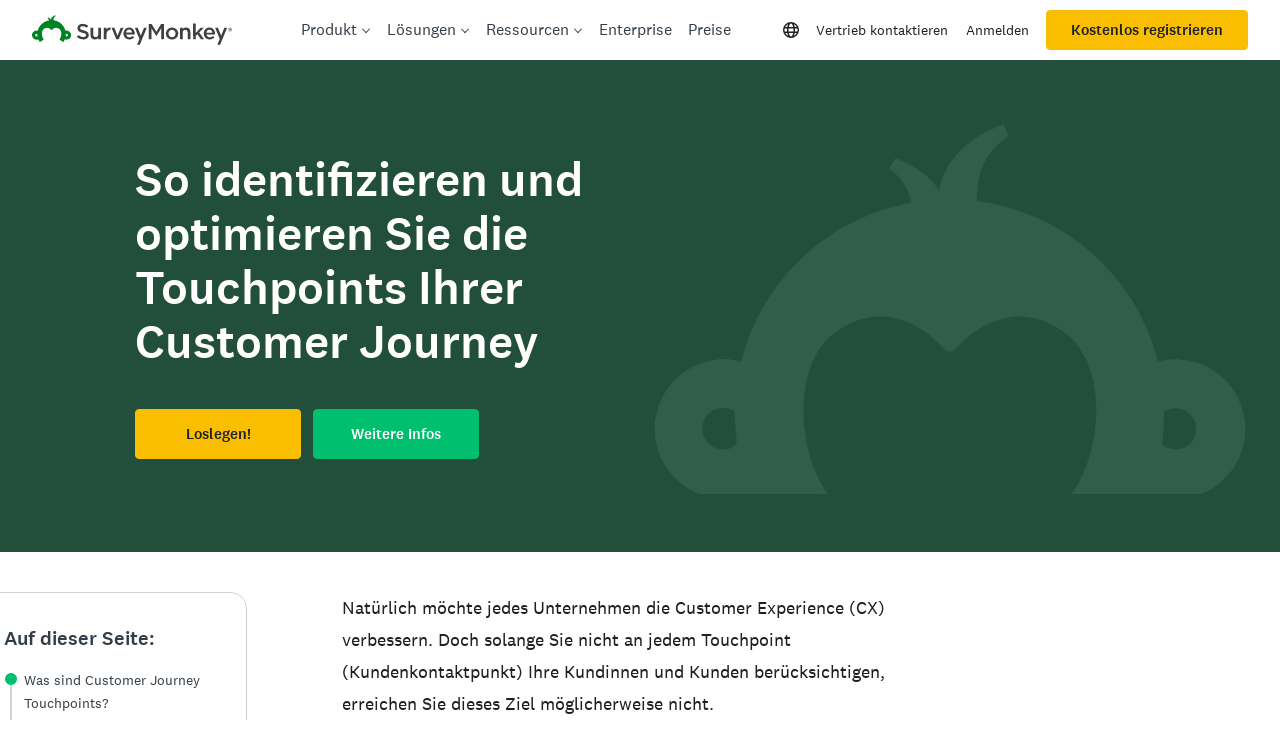

--- FILE ---
content_type: text/html; charset=utf-8
request_url: https://de.surveymonkey.com/mp/identify-customer-touchpoints/?ut_source=mp&ut_source2=6-keys-improving-teams-customer-service-skills&ut_source3=inline
body_size: 158434
content:
<!DOCTYPE html><html lang="de" prefix="og: http://ogp.me/ns#"><head><meta charSet="utf-8"/><meta charSet="utf-8"/><meta name="viewport" content="width=device-width, initial-scale=1"/><meta content="width=device-width, initial-scale=1" name="viewport"/><link rel="preload" as="image" imageSrcSet="https://prod.smassets.net/assets/content/sm/surveymonkey-seo-hero-634x400.webp 634w, https://prod.smassets.net/assets/content/sm/surveymonkey-seo-hero-872x550.webp 872w, https://prod.smassets.net/assets/content/sm/surveymonkey-seo-hero-150x150.webp 150w, https://prod.smassets.net/assets/content/sm/surveymonkey-seo-hero-768x485.webp 768w, https://prod.smassets.net/assets/content/sm/surveymonkey-seo-hero-1536x969.webp 1536w, https://prod.smassets.net/assets/content/sm/surveymonkey-seo-hero-285x180.webp 285w, https://prod.smassets.net/assets/content/sm/surveymonkey-seo-hero-320x202.webp 320w, https://prod.smassets.net/assets/content/sm/surveymonkey-seo-hero.webp 2040w" imageSizes="100vw"/><link rel="stylesheet" href="https://prod.smassets.net/assets/website/2.344.0/_next/static/css/b724087791a1921c.css" data-precedence="next"/><link rel="stylesheet" href="https://prod.smassets.net/assets/website/2.344.0/_next/static/css/dab37658396eddc1.css" data-precedence="next"/><link rel="stylesheet" href="https://prod.smassets.net/assets/website/2.344.0/_next/static/css/1c54fb37f8d86675.css" data-precedence="next"/><link rel="stylesheet" href="https://prod.smassets.net/assets/website/2.344.0/_next/static/css/5f2e8f93f2768612.css" data-precedence="next"/><link rel="stylesheet" href="https://prod.smassets.net/assets/website/2.344.0/_next/static/css/658cb0747356baf8.css" data-precedence="next"/><link rel="preload" as="script" fetchPriority="low" href="https://prod.smassets.net/assets/website/2.344.0/_next/static/chunks/webpack-0cc1ce7b238d6762.js"/><script src="https://prod.smassets.net/assets/website/2.344.0/_next/static/chunks/fd9d1056-86f71a97abf88574.js" async=""></script><script src="https://prod.smassets.net/assets/website/2.344.0/_next/static/chunks/529-52486d60611d782b.js" async=""></script><script src="https://prod.smassets.net/assets/website/2.344.0/_next/static/chunks/main-app-455bffe3d72148df.js" async=""></script><script src="https://prod.smassets.net/assets/website/2.344.0/_next/static/chunks/8907-dbd28a6c9c2414c4.js" async=""></script><script src="https://prod.smassets.net/assets/website/2.344.0/_next/static/chunks/app/%5BpageType%5D/%5B%5B...slug%5D%5D/error-f79082d6537e6ace.js" async=""></script><script src="https://prod.smassets.net/assets/website/2.344.0/_next/static/chunks/app/%5BpageType%5D/%5B%5B...slug%5D%5D/not-found-85924027474bbf42.js" async=""></script><script src="https://prod.smassets.net/assets/website/2.344.0/_next/static/chunks/app/global-error-c968943717c2634e.js" async=""></script><script src="https://prod.smassets.net/assets/website/2.344.0/_next/static/chunks/4b1a69f1-16dc855725c97dc8.js" async=""></script><script src="https://prod.smassets.net/assets/website/2.344.0/_next/static/chunks/99493a7e-b8bab9aa759441b3.js" async=""></script><script src="https://prod.smassets.net/assets/website/2.344.0/_next/static/chunks/d4ec37ae-ab460ae4c9008e69.js" async=""></script><script src="https://prod.smassets.net/assets/website/2.344.0/_next/static/chunks/4586-1486e6706c0533a7.js" async=""></script><script src="https://prod.smassets.net/assets/website/2.344.0/_next/static/chunks/9613-d8295b1989b06541.js" async=""></script><script src="https://prod.smassets.net/assets/website/2.344.0/_next/static/chunks/4201-1191e2184e0a65f7.js" async=""></script><script src="https://prod.smassets.net/assets/website/2.344.0/_next/static/chunks/app/layout-3cb7041a595fecd6.js" async=""></script><script src="https://prod.smassets.net/assets/website/2.344.0/_next/static/chunks/ec243207-b99bcc70147cf815.js" async=""></script><script src="https://prod.smassets.net/assets/website/2.344.0/_next/static/chunks/c816381d-722207598804b0d9.js" async=""></script><script src="https://prod.smassets.net/assets/website/2.344.0/_next/static/chunks/490-8165a4c48e25cc0e.js" async=""></script><script src="https://prod.smassets.net/assets/website/2.344.0/_next/static/chunks/4214-57573d6383eaefa1.js" async=""></script><script src="https://prod.smassets.net/assets/website/2.344.0/_next/static/chunks/3511-c8c9aed2a69b5c2a.js" async=""></script><script src="https://prod.smassets.net/assets/website/2.344.0/_next/static/chunks/3517-3e43583daf1d5d21.js" async=""></script><script src="https://prod.smassets.net/assets/website/2.344.0/_next/static/chunks/9782-69555ca51331c0b6.js" async=""></script><script src="https://prod.smassets.net/assets/website/2.344.0/_next/static/chunks/1955-fd0ade9101cfb87e.js" async=""></script><script src="https://prod.smassets.net/assets/website/2.344.0/_next/static/chunks/app/%5BpageType%5D/%5B%5B...slug%5D%5D/page-0afa57ba1fbe4b9a.js" async=""></script><script async="" fetchPriority="high" src="https://www.surveymonkey.com/fides.js"></script><title>Customer Journey Touchpoints optimieren: so geht&#x27;s</title><meta name="description" content="Erfahren Sie, weshalb die Touchpoints der Customer Journey so wichtig sind und wie Sie sie erkennen und optimieren."/><meta name="keywords" content="Fragebögen, Online Umfrage, Umfragen online, Online Fragebogen, kostenlose Umfrage, Fragenbogen kostenlos, Online Umfrage Tool, Befragungsbogen, Online Befragung, gratis Umfrage, Meinungsumfragen, Umfrage zur Mitarbeiterzufriedenheit, Kundenzufriedenheit, Marktforschung, benutzerfreundliche Umfrage, benutzerdefinierte Umfragen"/><meta name="robots" content="index, follow"/><meta name="theme-color" content="#00bf6f"/><meta name="data-type" content="string"/><meta name="content" content="Customer Experience,Marketing"/><meta name="name" content="content-role"/><link rel="canonical" href="https://de.surveymonkey.com/mp/identify-customer-touchpoints/"/><link rel="alternate" hrefLang="en-US" href="https://www.surveymonkey.com/mp/identify-customer-touchpoints/"/><link rel="alternate" hrefLang="de" href="https://de.surveymonkey.com/mp/identify-customer-touchpoints/"/><link rel="alternate" hrefLang="es" href="https://es.surveymonkey.com/mp/identify-customer-touchpoints/"/><link rel="alternate" hrefLang="fr" href="https://fr.surveymonkey.com/mp/identify-customer-touchpoints/"/><link rel="alternate" hrefLang="nl" href="https://nl.surveymonkey.com/mp/identify-customer-touchpoints/"/><link rel="alternate" hrefLang="pt" href="https://pt.surveymonkey.com/mp/identify-customer-touchpoints/"/><link rel="alternate" hrefLang="da" href="https://da.surveymonkey.com/mp/identify-customer-touchpoints/"/><link rel="alternate" hrefLang="fi" href="https://fi.surveymonkey.com/mp/identify-customer-touchpoints/"/><link rel="alternate" hrefLang="it" href="https://it.surveymonkey.com/mp/identify-customer-touchpoints/"/><link rel="alternate" hrefLang="ja" href="https://jp.surveymonkey.com/mp/identify-customer-touchpoints/"/><link rel="alternate" hrefLang="ko" href="https://ko.surveymonkey.com/mp/identify-customer-touchpoints/"/><link rel="alternate" hrefLang="no" href="https://no.surveymonkey.com/mp/identify-customer-touchpoints/"/><link rel="alternate" hrefLang="ru" href="https://ru.surveymonkey.com/mp/identify-customer-touchpoints/"/><link rel="alternate" hrefLang="sv" href="https://sv.surveymonkey.com/mp/identify-customer-touchpoints/"/><link rel="alternate" hrefLang="tr" href="https://tr.surveymonkey.com/mp/identify-customer-touchpoints/"/><link rel="alternate" hrefLang="zh" href="https://zh.surveymonkey.com/mp/identify-customer-touchpoints/"/><link rel="alternate" hrefLang="en-GB" href="https://uk.surveymonkey.com/mp/identify-customer-touchpoints/"/><link rel="alternate" hrefLang="x-default" href="https://www.surveymonkey.com/mp/identify-customer-touchpoints/"/><link rel="alternate" type="application/rss+xml" href="https://www.surveymonkey.com/feed/"/><meta property="og:title" content="Customer Journey Touchpoints optimieren: so geht&#x27;s"/><meta property="og:description" content="Erfahren Sie, weshalb die Touchpoints der Customer Journey so wichtig sind und wie Sie sie erkennen und optimieren."/><meta property="og:url" content="https://de.surveymonkey.com/mp/identify-customer-touchpoints/"/><meta property="og:site_name" content="SurveyMonkey"/><meta property="og:image" content="https://prod.smassets.net/assets/content/sm/CX-Frame-31.webp"/><meta property="og:type" content="article"/><meta name="twitter:card" content="summary_large_image"/><meta name="twitter:site" content="@SurveyMonkey"/><meta name="twitter:title" content="Customer Journey Touchpoints optimieren: so geht&#x27;s"/><meta name="twitter:description" content="Erfahren Sie, weshalb die Touchpoints der Customer Journey so wichtig sind und wie Sie sie erkennen und optimieren."/><meta name="twitter:image" content="https://prod.smassets.net/assets/content/sm/CX-Frame-31.webp"/><link rel="icon" href="https://prod.smassets.net/assets/static/images/surveymonkey/favicon.svg" type="image/svg+xml"/><link rel="icon" href="https://prod.smassets.net/assets/static/images/surveymonkey/favicon-48.png"/><link rel="apple-touch-icon" href="https://prod.smassets.net/assets/static/images/surveymonkey/favicon-180.png"/><link href="https://prod.smassets.net/assets/static/images/surveymonkey/manifest.webmanifest" rel="manifest"/><link as="script" href="https://www.surveymonkey.com/fides.js" rel="preload"/><link href="https://prod.smassets.net/assets/website/2.344.0/shared.css" rel="stylesheet"/><link href="https://prod.smassets.net/assets/website/2.344.0/mp.css" rel="stylesheet"/><link href="https://prod.smassets.net/assets/website/2.344.0/wds-base-styles.css" rel="stylesheet"/><script>
          window.dataLayer = window.dataLayer || [];
          window.dataLayer.push({
            'environment': false,
          });
          window.fides_overrides={fides_locale: "de-DE"};
          const fidesStyle = "surveymonkey";
          if (fidesStyle) {
            document.documentElement.setAttribute("data-fides-style", fidesStyle);
          } else {
            document.documentElement.removeAttribute("data-fides-style");
          }</script><script src="https://prod.smassets.net/assets/website/2.344.0/_next/static/chunks/polyfills-42372ed130431b0a.js" noModule=""></script><style id="ssr-global-styles" type="text/css">@font-face { src: url(https://prod.smassets.net/assets/static/fonts/national2/light.woff) format('woff'); font-family: 'National 2'; font-weight: 300; font-display: swap; src: url(https://prod.smassets.net/assets/static/fonts/national2/light.woff2) format('woff2');}@font-face { src: url(https://prod.smassets.net/assets/static/fonts/national2/regular.woff) format('woff'); font-family: 'National 2'; font-weight: 400; font-display: swap; src: url(https://prod.smassets.net/assets/static/fonts/national2/regular.woff2) format('woff2');}@font-face { src: url(https://prod.smassets.net/assets/static/fonts/national2/medium.woff) format('woff'); font-family: 'National 2'; font-weight: 500; font-display: swap; src: url(https://prod.smassets.net/assets/static/fonts/national2/medium.woff2) format('woff2');}html { scroll-behavior: smooth;}* { box-sizing: border-box;}blockquote, figure { margin: 0;}body { color: #1E2124; margin: 0; padding: 0; overflow: -moz-scrollbars-none; font-size: 16px; font-family: 'National 2', 'Helvetica Neue', Helvetica, Arial, 'Hiragino Sans', 'Hiragino Kaku Gothic Pro', '游ゴシック', '游ゴシック体', YuGothic, 'Yu Gothic', 'ＭＳ ゴシック', 'MS Gothic', sans-serif; -webkit-font-smoothing: antialiased;}div[class*="sm-"] h1, div[class*="sm-"] h2, div[class*="sm-"] h3, div[class*="sm-"] h4, div[class*="sm-"] h5, div[class*="sm-"] h6 { margin: 0; font-family: 'National 2', 'Helvetica Neue', Helvetica, Arial, 'Hiragino Sans', 'Hiragino Kaku Gothic Pro', '游ゴシック', '游ゴシック体', YuGothic, 'Yu Gothic', 'ＭＳ ゴシック', 'MS Gothic', sans-serif; font-weight: 500;}div[class*="sm-"] li, p[class*="sm-"] { font-family: 'National 2', 'Helvetica Neue', Helvetica, Arial, 'Hiragino Sans', 'Hiragino Kaku Gothic Pro', '游ゴシック', '游ゴシック体', YuGothic, 'Yu Gothic', 'ＭＳ ゴシック', 'MS Gothic', sans-serif;}img { max-width: 100%;}:target { scroll-margin-top: 62px;}@media only screen and (min-width: 992px) { :target { scroll-margin-top: 84px; }}ol, ul { margin-top: 0; margin-bottom: 0;}.noneMarginBottom { margin-bottom: 0;}.xsMarginBottom { margin-bottom: 8px;}@media only screen and (min-width: 768px) { .xsMarginBottom { margin-bottom: 8px; }}@media only screen and (min-width: 992px) { .xsMarginBottom { margin-bottom: 8px; }}.smMarginBottom { margin-bottom: 16px;}@media only screen and (min-width: 768px) { .smMarginBottom { margin-bottom: 16px; }}@media only screen and (min-width: 992px) { .smMarginBottom { margin-bottom: 16px; }}.mdMarginBottom { margin-bottom: 16px;}@media only screen and (min-width: 768px) { .mdMarginBottom { margin-bottom: 24px; }}@media only screen and (min-width: 992px) { .mdMarginBottom { margin-bottom: 32px; }}.lgMarginBottom { margin-bottom: 32px;}@media only screen and (min-width: 768px) { .lgMarginBottom { margin-bottom: 48px; }}@media only screen and (min-width: 992px) { .lgMarginBottom { margin-bottom: 64px; }}.xlMarginBottom { margin-bottom: 32px;}@media only screen and (min-width: 768px) { .xlMarginBottom { margin-bottom: 64px; }}@media only screen and (min-width: 992px) { .xlMarginBottom { margin-bottom: 96px; }}.jbMarginBottom { margin-bottom: 64px;}@media only screen and (min-width: 768px) { .jbMarginBottom { margin-bottom: 96px; }}@media only screen and (min-width: 992px) { .jbMarginBottom { margin-bottom: 128px; }}.noneMarginTop { margin-top: 0;}.xsMarginTop { margin-top: 8px;}@media only screen and (min-width: 768px) { .xsMarginTop { margin-top: 8px; }}@media only screen and (min-width: 992px) { .xsMarginTop { margin-top: 8px; }}.smMarginTop { margin-top: 16px;}@media only screen and (min-width: 768px) { .smMarginTop { margin-top: 16px; }}@media only screen and (min-width: 992px) { .smMarginTop { margin-top: 16px; }}.mdMarginTop { margin-top: 16px;}@media only screen and (min-width: 768px) { .mdMarginTop { margin-top: 24px; }}@media only screen and (min-width: 992px) { .mdMarginTop { margin-top: 32px; }}.lgMarginTop { margin-top: 32px;}@media only screen and (min-width: 768px) { .lgMarginTop { margin-top: 48px; }}@media only screen and (min-width: 992px) { .lgMarginTop { margin-top: 64px; }}.xlMarginTop { margin-top: 32px;}@media only screen and (min-width: 768px) { .xlMarginTop { margin-top: 64px; }}@media only screen and (min-width: 992px) { .xlMarginTop { margin-top: 96px; }}.jbMarginTop { margin-top: 64px;}@media only screen and (min-width: 768px) { .jbMarginTop { margin-top: 96px; }}@media only screen and (min-width: 992px) { .jbMarginTop { margin-top: 128px; }}.nonePaddingBottom { padding-bottom: 0;}.xsPaddingBottom { padding-bottom: 8px;}@media only screen and (min-width: 768px) { .xsPaddingBottom { padding-bottom: 8px; }}@media only screen and (min-width: 992px) { .xsPaddingBottom { padding-bottom: 8px; }}.smPaddingBottom { padding-bottom: 16px;}@media only screen and (min-width: 768px) { .smPaddingBottom { padding-bottom: 16px; }}@media only screen and (min-width: 992px) { .smPaddingBottom { padding-bottom: 16px; }}.mdPaddingBottom { padding-bottom: 16px;}@media only screen and (min-width: 768px) { .mdPaddingBottom { padding-bottom: 24px; }}@media only screen and (min-width: 992px) { .mdPaddingBottom { padding-bottom: 32px; }}.lgPaddingBottom { padding-bottom: 32px;}@media only screen and (min-width: 768px) { .lgPaddingBottom { padding-bottom: 48px; }}@media only screen and (min-width: 992px) { .lgPaddingBottom { padding-bottom: 64px; }}.xlPaddingBottom { padding-bottom: 32px;}@media only screen and (min-width: 768px) { .xlPaddingBottom { padding-bottom: 64px; }}@media only screen and (min-width: 992px) { .xlPaddingBottom { padding-bottom: 96px; }}.jbPaddingBottom { padding-bottom: 64px;}@media only screen and (min-width: 768px) { .jbPaddingBottom { padding-bottom: 96px; }}@media only screen and (min-width: 992px) { .jbPaddingBottom { padding-bottom: 128px; }}.nonePaddingTop { padding-top: 0;}.xsPaddingTop { padding-top: 8px;}@media only screen and (min-width: 768px) { .xsPaddingTop { padding-top: 8px; }}@media only screen and (min-width: 992px) { .xsPaddingTop { padding-top: 8px; }}.smPaddingTop { padding-top: 16px;}@media only screen and (min-width: 768px) { .smPaddingTop { padding-top: 16px; }}@media only screen and (min-width: 992px) { .smPaddingTop { padding-top: 16px; }}.mdPaddingTop { padding-top: 16px;}@media only screen and (min-width: 768px) { .mdPaddingTop { padding-top: 24px; }}@media only screen and (min-width: 992px) { .mdPaddingTop { padding-top: 32px; }}.lgPaddingTop { padding-top: 32px;}@media only screen and (min-width: 768px) { .lgPaddingTop { padding-top: 48px; }}@media only screen and (min-width: 992px) { .lgPaddingTop { padding-top: 64px; }}.xlPaddingTop { padding-top: 32px;}@media only screen and (min-width: 768px) { .xlPaddingTop { padding-top: 64px; }}@media only screen and (min-width: 992px) { .xlPaddingTop { padding-top: 96px; }}.jbPaddingTop { padding-top: 64px;}@media only screen and (min-width: 768px) { .jbPaddingTop { padding-top: 96px; }}@media only screen and (min-width: 992px) { .jbPaddingTop { padding-top: 128px; }}.xsGap { margin-right: 8px;}.smGap { margin-right: 16px;}.mdGap { margin-right: 32px;}.lgGap { margin-right: 64px;}.xlGap { margin-right: 96px;}.jbGap { margin-right: 128px;}</style><style id="ssr-page-styles" type="text/css">.sm-mdsGridPlusContainer-2-150 { width: 100%; margin: 0; display: flex; padding: 0; box-sizing: border-box; list-style: none; margin-left: auto; margin-right: auto; flex-direction: column;}@media (min-width: 0px) { .sm-mdsGridPlusContainer-2-150 { max-width: none; }}@media (min-width: 576px) { .sm-mdsGridPlusContainer-2-150 { }}@media (min-width: 768px) { .sm-mdsGridPlusContainer-2-150 { }}@media (min-width: 992px) { .sm-mdsGridPlusContainer-2-150 { }}@media (min-width: 1200px) { .sm-mdsGridPlusContainer-2-150 { }} .sm-mdsGridPlus-2-151 { display: flex; flex-wrap: wrap; box-sizing: border-box; flex-direction: row; }@media (min-width: 0px) { .sm-mdsGridPlus-2-151 { }}@media (min-width: 576px) { .sm-mdsGridPlus-2-151 { }}@media (min-width: 768px) { .sm-mdsGridPlus-2-151 { }}@media (min-width: 992px) { .sm-mdsGridPlus-2-151 { }}@media (min-width: 1200px) { .sm-mdsGridPlus-2-151 { }} .sm-mdsGridPlusContainer-d5-2-152 { }@media (min-width: 0px) { .sm-mdsGridPlusContainer-d5-2-152 { padding-left: 16px; padding-right: 16px; }}@media (min-width: 576px) { .sm-mdsGridPlusContainer-d5-2-152 { padding-left: 32px; padding-right: 32px; }}@media (min-width: 768px) { .sm-mdsGridPlusContainer-d5-2-152 { padding-left: 32px; padding-right: 32px; }}@media (min-width: 992px) { .sm-mdsGridPlusContainer-d5-2-152 { padding-left: 32px; padding-right: 32px; }}@media (min-width: 1200px) { .sm-mdsGridPlusContainer-d5-2-152 { max-width: 1400px; padding-left: 32px; padding-right: 32px; }} .sm-mdsGridPlus-d11-2-153 { }@media (min-width: 0px) { .sm-mdsGridPlus-d11-2-153 { margin-left: -8px; margin-right: -8px; }}@media (min-width: 576px) { .sm-mdsGridPlus-d11-2-153 { margin-left: -12px; margin-right: -12px; }}@media (min-width: 768px) { .sm-mdsGridPlus-d11-2-153 { margin-left: -12px; margin-right: -12px; }}@media (min-width: 992px) { .sm-mdsGridPlus-d11-2-153 { margin-left: -12px; margin-right: -12px; }}@media (min-width: 1200px) { .sm-mdsGridPlus-d11-2-153 { margin-left: -12px; margin-right: -12px; }} .sm-mdsGridPlusContainer-d17-2-202 { }@media (min-width: 0px) { .sm-mdsGridPlusContainer-d17-2-202 { padding-left: 16px; padding-right: 16px; }}@media (min-width: 576px) { .sm-mdsGridPlusContainer-d17-2-202 { padding-left: 32px; padding-right: 32px; }}@media (min-width: 768px) { .sm-mdsGridPlusContainer-d17-2-202 { padding-left: 32px; padding-right: 32px; }}@media (min-width: 992px) { .sm-mdsGridPlusContainer-d17-2-202 { padding-left: 32px; padding-right: 32px; }}@media (min-width: 1200px) { .sm-mdsGridPlusContainer-d17-2-202 { max-width: 1400px; padding-left: 32px; padding-right: 32px; }} .sm-mdsGridPlus-d23-2-203 { }@media (min-width: 0px) { .sm-mdsGridPlus-d23-2-203 { margin-left: -8px; margin-right: -8px; }}@media (min-width: 576px) { .sm-mdsGridPlus-d23-2-203 { margin-left: -12px; margin-right: -12px; }}@media (min-width: 768px) { .sm-mdsGridPlus-d23-2-203 { margin-left: -12px; margin-right: -12px; }}@media (min-width: 992px) { .sm-mdsGridPlus-d23-2-203 { margin-left: -12px; margin-right: -12px; }}@media (min-width: 1200px) { .sm-mdsGridPlus-d23-2-203 { margin-left: -12px; margin-right: -12px; }} .sm-mdsGridPlusContainer-d29-2-218 { }@media (min-width: 0px) { .sm-mdsGridPlusContainer-d29-2-218 { padding-left: 16px; padding-right: 16px; }}@media (min-width: 576px) { .sm-mdsGridPlusContainer-d29-2-218 { padding-left: 32px; padding-right: 32px; }}@media (min-width: 768px) { .sm-mdsGridPlusContainer-d29-2-218 { padding-left: 32px; padding-right: 32px; }}@media (min-width: 992px) { .sm-mdsGridPlusContainer-d29-2-218 { padding-left: 32px; padding-right: 32px; }}@media (min-width: 1200px) { .sm-mdsGridPlusContainer-d29-2-218 { max-width: 1400px; padding-left: 32px; padding-right: 32px; }} .sm-mdsGridPlus-d35-2-219 { }@media (min-width: 0px) { .sm-mdsGridPlus-d35-2-219 { margin-left: -8px; margin-right: -8px; }}@media (min-width: 576px) { .sm-mdsGridPlus-d35-2-219 { margin-left: -12px; margin-right: -12px; }}@media (min-width: 768px) { .sm-mdsGridPlus-d35-2-219 { margin-left: -12px; margin-right: -12px; }}@media (min-width: 992px) { .sm-mdsGridPlus-d35-2-219 { margin-left: -12px; margin-right: -12px; }}@media (min-width: 1200px) { .sm-mdsGridPlus-d35-2-219 { margin-left: -12px; margin-right: -12px; }} .sm-mdsGridPlusContainer-d41-2-228 { }@media (min-width: 0px) { .sm-mdsGridPlusContainer-d41-2-228 { padding-left: 16px; padding-right: 16px; }}@media (min-width: 576px) { .sm-mdsGridPlusContainer-d41-2-228 { padding-left: 32px; padding-right: 32px; }}@media (min-width: 768px) { .sm-mdsGridPlusContainer-d41-2-228 { padding-left: 32px; padding-right: 32px; }}@media (min-width: 992px) { .sm-mdsGridPlusContainer-d41-2-228 { padding-left: 32px; padding-right: 32px; }}@media (min-width: 1200px) { .sm-mdsGridPlusContainer-d41-2-228 { max-width: 1400px; padding-left: 32px; padding-right: 32px; }} .sm-mdsGridPlus-d47-2-229 { }@media (min-width: 0px) { .sm-mdsGridPlus-d47-2-229 { margin-left: -8px; margin-right: -8px; }}@media (min-width: 576px) { .sm-mdsGridPlus-d47-2-229 { margin-left: -12px; margin-right: -12px; }}@media (min-width: 768px) { .sm-mdsGridPlus-d47-2-229 { margin-left: -12px; margin-right: -12px; }}@media (min-width: 992px) { .sm-mdsGridPlus-d47-2-229 { margin-left: -12px; margin-right: -12px; }}@media (min-width: 1200px) { .sm-mdsGridPlus-d47-2-229 { margin-left: -12px; margin-right: -12px; }} .sm-mdsGridPlusContainer-d53-2-238 { }@media (min-width: 0px) { .sm-mdsGridPlusContainer-d53-2-238 { padding-left: 16px; padding-right: 16px; }}@media (min-width: 576px) { .sm-mdsGridPlusContainer-d53-2-238 { padding-left: 32px; padding-right: 32px; }}@media (min-width: 768px) { .sm-mdsGridPlusContainer-d53-2-238 { padding-left: 32px; padding-right: 32px; }}@media (min-width: 992px) { .sm-mdsGridPlusContainer-d53-2-238 { padding-left: 32px; padding-right: 32px; }}@media (min-width: 1200px) { .sm-mdsGridPlusContainer-d53-2-238 { max-width: 1400px; padding-left: 32px; padding-right: 32px; }} .sm-mdsGridPlus-d59-2-239 { }@media (min-width: 0px) { .sm-mdsGridPlus-d59-2-239 { margin-left: -8px; margin-right: -8px; }}@media (min-width: 576px) { .sm-mdsGridPlus-d59-2-239 { margin-left: -12px; margin-right: -12px; }}@media (min-width: 768px) { .sm-mdsGridPlus-d59-2-239 { margin-left: -12px; margin-right: -12px; }}@media (min-width: 992px) { .sm-mdsGridPlus-d59-2-239 { margin-left: -12px; margin-right: -12px; }}@media (min-width: 1200px) { .sm-mdsGridPlus-d59-2-239 { margin-left: -12px; margin-right: -12px; }} .sm-mdsGridPlusContainer-d65-2-246 { }@media (min-width: 0px) { .sm-mdsGridPlusContainer-d65-2-246 { padding-left: 16px; padding-right: 16px; }}@media (min-width: 576px) { .sm-mdsGridPlusContainer-d65-2-246 { padding-left: 32px; padding-right: 32px; }}@media (min-width: 768px) { .sm-mdsGridPlusContainer-d65-2-246 { padding-left: 32px; padding-right: 32px; }}@media (min-width: 992px) { .sm-mdsGridPlusContainer-d65-2-246 { padding-left: 32px; padding-right: 32px; }}@media (min-width: 1200px) { .sm-mdsGridPlusContainer-d65-2-246 { max-width: 1400px; padding-left: 32px; padding-right: 32px; }} .sm-mdsGridPlus-d71-2-247 { }@media (min-width: 0px) { .sm-mdsGridPlus-d71-2-247 { margin-left: -8px; margin-right: -8px; }}@media (min-width: 576px) { .sm-mdsGridPlus-d71-2-247 { margin-left: -12px; margin-right: -12px; }}@media (min-width: 768px) { .sm-mdsGridPlus-d71-2-247 { margin-left: -12px; margin-right: -12px; }}@media (min-width: 992px) { .sm-mdsGridPlus-d71-2-247 { margin-left: -12px; margin-right: -12px; }}@media (min-width: 1200px) { .sm-mdsGridPlus-d71-2-247 { margin-left: -12px; margin-right: -12px; }} .sm-mdsGridPlusContainer-d77-2-256 { }@media (min-width: 0px) { .sm-mdsGridPlusContainer-d77-2-256 { padding-left: 16px; padding-right: 16px; }}@media (min-width: 576px) { .sm-mdsGridPlusContainer-d77-2-256 { padding-left: 32px; padding-right: 32px; }}@media (min-width: 768px) { .sm-mdsGridPlusContainer-d77-2-256 { padding-left: 32px; padding-right: 32px; }}@media (min-width: 992px) { .sm-mdsGridPlusContainer-d77-2-256 { padding-left: 32px; padding-right: 32px; }}@media (min-width: 1200px) { .sm-mdsGridPlusContainer-d77-2-256 { max-width: 1400px; padding-left: 32px; padding-right: 32px; }} .sm-mdsGridPlus-d83-2-257 { }@media (min-width: 0px) { .sm-mdsGridPlus-d83-2-257 { margin-left: -8px; margin-right: -8px; }}@media (min-width: 576px) { .sm-mdsGridPlus-d83-2-257 { margin-left: -12px; margin-right: -12px; }}@media (min-width: 768px) { .sm-mdsGridPlus-d83-2-257 { margin-left: -12px; margin-right: -12px; }}@media (min-width: 992px) { .sm-mdsGridPlus-d83-2-257 { margin-left: -12px; margin-right: -12px; }}@media (min-width: 1200px) { .sm-mdsGridPlus-d83-2-257 { margin-left: -12px; margin-right: -12px; }} .sm-mdsGridPlusContainer-d89-2-271 { }@media (min-width: 0px) { .sm-mdsGridPlusContainer-d89-2-271 { padding-left: 16px; padding-right: 16px; }}@media (min-width: 576px) { .sm-mdsGridPlusContainer-d89-2-271 { padding-left: 32px; padding-right: 32px; }}@media (min-width: 768px) { .sm-mdsGridPlusContainer-d89-2-271 { padding-left: 32px; padding-right: 32px; }}@media (min-width: 992px) { .sm-mdsGridPlusContainer-d89-2-271 { padding-left: 32px; padding-right: 32px; }}@media (min-width: 1200px) { .sm-mdsGridPlusContainer-d89-2-271 { max-width: 1400px; padding-left: 32px; padding-right: 32px; }} .sm-mdsGridPlus-d95-2-272 { }@media (min-width: 0px) { .sm-mdsGridPlus-d95-2-272 { margin-left: -8px; margin-right: -8px; }}@media (min-width: 576px) { .sm-mdsGridPlus-d95-2-272 { margin-left: -12px; margin-right: -12px; }}@media (min-width: 768px) { .sm-mdsGridPlus-d95-2-272 { margin-left: -12px; margin-right: -12px; }}@media (min-width: 992px) { .sm-mdsGridPlus-d95-2-272 { margin-left: -12px; margin-right: -12px; }}@media (min-width: 1200px) { .sm-mdsGridPlus-d95-2-272 { margin-left: -12px; margin-right: -12px; }} .sm-mdsGridPlusContainer-d101-2-281 { }@media (min-width: 0px) { .sm-mdsGridPlusContainer-d101-2-281 { padding-left: 16px; padding-right: 16px; }}@media (min-width: 576px) { .sm-mdsGridPlusContainer-d101-2-281 { padding-left: 32px; padding-right: 32px; }}@media (min-width: 768px) { .sm-mdsGridPlusContainer-d101-2-281 { padding-left: 32px; padding-right: 32px; }}@media (min-width: 992px) { .sm-mdsGridPlusContainer-d101-2-281 { padding-left: 32px; padding-right: 32px; }}@media (min-width: 1200px) { .sm-mdsGridPlusContainer-d101-2-281 { max-width: 1400px; padding-left: 32px; padding-right: 32px; }} .sm-mdsGridPlus-d107-2-282 { }@media (min-width: 0px) { .sm-mdsGridPlus-d107-2-282 { margin-left: -8px; margin-right: -8px; }}@media (min-width: 576px) { .sm-mdsGridPlus-d107-2-282 { margin-left: -12px; margin-right: -12px; }}@media (min-width: 768px) { .sm-mdsGridPlus-d107-2-282 { margin-left: -12px; margin-right: -12px; }}@media (min-width: 992px) { .sm-mdsGridPlus-d107-2-282 { margin-left: -12px; margin-right: -12px; }}@media (min-width: 1200px) { .sm-mdsGridPlus-d107-2-282 { margin-left: -12px; margin-right: -12px; }} .sm-mdsGridPlusContainer-d113-2-291 { }@media (min-width: 0px) { .sm-mdsGridPlusContainer-d113-2-291 { padding-left: 16px; padding-right: 16px; }}@media (min-width: 576px) { .sm-mdsGridPlusContainer-d113-2-291 { padding-left: 32px; padding-right: 32px; }}@media (min-width: 768px) { .sm-mdsGridPlusContainer-d113-2-291 { padding-left: 32px; padding-right: 32px; }}@media (min-width: 992px) { .sm-mdsGridPlusContainer-d113-2-291 { padding-left: 32px; padding-right: 32px; }}@media (min-width: 1200px) { .sm-mdsGridPlusContainer-d113-2-291 { max-width: 1400px; padding-left: 32px; padding-right: 32px; }} .sm-mdsGridPlus-d119-2-292 { }@media (min-width: 0px) { .sm-mdsGridPlus-d119-2-292 { margin-left: -8px; margin-right: -8px; }}@media (min-width: 576px) { .sm-mdsGridPlus-d119-2-292 { margin-left: -12px; margin-right: -12px; }}@media (min-width: 768px) { .sm-mdsGridPlus-d119-2-292 { margin-left: -12px; margin-right: -12px; }}@media (min-width: 992px) { .sm-mdsGridPlus-d119-2-292 { margin-left: -12px; margin-right: -12px; }}@media (min-width: 1200px) { .sm-mdsGridPlus-d119-2-292 { margin-left: -12px; margin-right: -12px; }} .sm-mdsGridPlusContainer-d125-2-310 { }@media (min-width: 0px) { .sm-mdsGridPlusContainer-d125-2-310 { padding-left: 16px; padding-right: 16px; }}@media (min-width: 576px) { .sm-mdsGridPlusContainer-d125-2-310 { padding-left: 32px; padding-right: 32px; }}@media (min-width: 768px) { .sm-mdsGridPlusContainer-d125-2-310 { padding-left: 32px; padding-right: 32px; }}@media (min-width: 992px) { .sm-mdsGridPlusContainer-d125-2-310 { padding-left: 32px; padding-right: 32px; }}@media (min-width: 1200px) { .sm-mdsGridPlusContainer-d125-2-310 { max-width: 1400px; padding-left: 32px; padding-right: 32px; }} .sm-mdsGridPlus-d131-2-311 { }@media (min-width: 0px) { .sm-mdsGridPlus-d131-2-311 { margin-left: -8px; margin-right: -8px; }}@media (min-width: 576px) { .sm-mdsGridPlus-d131-2-311 { margin-left: -12px; margin-right: -12px; }}@media (min-width: 768px) { .sm-mdsGridPlus-d131-2-311 { margin-left: -12px; margin-right: -12px; }}@media (min-width: 992px) { .sm-mdsGridPlus-d131-2-311 { margin-left: -12px; margin-right: -12px; }}@media (min-width: 1200px) { .sm-mdsGridPlus-d131-2-311 { margin-left: -12px; margin-right: -12px; }} .sm-mdsGridPlusContainer-d137-2-330 { }@media (min-width: 0px) { .sm-mdsGridPlusContainer-d137-2-330 { padding-left: 16px; padding-right: 16px; }}@media (min-width: 576px) { .sm-mdsGridPlusContainer-d137-2-330 { padding-left: 32px; padding-right: 32px; }}@media (min-width: 768px) { .sm-mdsGridPlusContainer-d137-2-330 { padding-left: 32px; padding-right: 32px; }}@media (min-width: 992px) { .sm-mdsGridPlusContainer-d137-2-330 { padding-left: 32px; padding-right: 32px; }}@media (min-width: 1200px) { .sm-mdsGridPlusContainer-d137-2-330 { max-width: 1400px; padding-left: 32px; padding-right: 32px; }} .sm-mdsGridPlus-d143-2-331 { }@media (min-width: 0px) { .sm-mdsGridPlus-d143-2-331 { margin-left: -8px; margin-right: -8px; }}@media (min-width: 576px) { .sm-mdsGridPlus-d143-2-331 { margin-left: -12px; margin-right: -12px; }}@media (min-width: 768px) { .sm-mdsGridPlus-d143-2-331 { margin-left: -12px; margin-right: -12px; }}@media (min-width: 992px) { .sm-mdsGridPlus-d143-2-331 { margin-left: -12px; margin-right: -12px; }}@media (min-width: 1200px) { .sm-mdsGridPlus-d143-2-331 { margin-left: -12px; margin-right: -12px; }} .sm-mdsGridPlusContainer-d149-2-338 { }@media (min-width: 0px) { .sm-mdsGridPlusContainer-d149-2-338 { padding-left: 16px; padding-right: 16px; }}@media (min-width: 576px) { .sm-mdsGridPlusContainer-d149-2-338 { padding-left: 32px; padding-right: 32px; }}@media (min-width: 768px) { .sm-mdsGridPlusContainer-d149-2-338 { padding-left: 32px; padding-right: 32px; }}@media (min-width: 992px) { .sm-mdsGridPlusContainer-d149-2-338 { padding-left: 32px; padding-right: 32px; }}@media (min-width: 1200px) { .sm-mdsGridPlusContainer-d149-2-338 { max-width: 1400px; padding-left: 32px; padding-right: 32px; }} .sm-mdsGridPlus-d155-2-339 { }@media (min-width: 0px) { .sm-mdsGridPlus-d155-2-339 { margin-left: -8px; margin-right: -8px; }}@media (min-width: 576px) { .sm-mdsGridPlus-d155-2-339 { margin-left: -12px; margin-right: -12px; }}@media (min-width: 768px) { .sm-mdsGridPlus-d155-2-339 { margin-left: -12px; margin-right: -12px; }}@media (min-width: 992px) { .sm-mdsGridPlus-d155-2-339 { margin-left: -12px; margin-right: -12px; }}@media (min-width: 1200px) { .sm-mdsGridPlus-d155-2-339 { margin-left: -12px; margin-right: -12px; }} .sm-mdsGridPlusContainer-d161-2-348 { }@media (min-width: 0px) { .sm-mdsGridPlusContainer-d161-2-348 { padding-left: 16px; padding-right: 16px; }}@media (min-width: 576px) { .sm-mdsGridPlusContainer-d161-2-348 { padding-left: 32px; padding-right: 32px; }}@media (min-width: 768px) { .sm-mdsGridPlusContainer-d161-2-348 { padding-left: 32px; padding-right: 32px; }}@media (min-width: 992px) { .sm-mdsGridPlusContainer-d161-2-348 { padding-left: 32px; padding-right: 32px; }}@media (min-width: 1200px) { .sm-mdsGridPlusContainer-d161-2-348 { max-width: 1400px; padding-left: 32px; padding-right: 32px; }} .sm-mdsGridPlus-d167-2-349 { }@media (min-width: 0px) { .sm-mdsGridPlus-d167-2-349 { margin-left: -8px; margin-right: -8px; }}@media (min-width: 576px) { .sm-mdsGridPlus-d167-2-349 { margin-left: -12px; margin-right: -12px; }}@media (min-width: 768px) { .sm-mdsGridPlus-d167-2-349 { margin-left: -12px; margin-right: -12px; }}@media (min-width: 992px) { .sm-mdsGridPlus-d167-2-349 { margin-left: -12px; margin-right: -12px; }}@media (min-width: 1200px) { .sm-mdsGridPlus-d167-2-349 { margin-left: -12px; margin-right: -12px; }} .sm-mdsGridPlusContainer-d173-2-358 { }@media (min-width: 0px) { .sm-mdsGridPlusContainer-d173-2-358 { padding-left: 16px; padding-right: 16px; }}@media (min-width: 576px) { .sm-mdsGridPlusContainer-d173-2-358 { padding-left: 32px; padding-right: 32px; }}@media (min-width: 768px) { .sm-mdsGridPlusContainer-d173-2-358 { padding-left: 32px; padding-right: 32px; }}@media (min-width: 992px) { .sm-mdsGridPlusContainer-d173-2-358 { padding-left: 32px; padding-right: 32px; }}@media (min-width: 1200px) { .sm-mdsGridPlusContainer-d173-2-358 { max-width: 1400px; padding-left: 32px; padding-right: 32px; }} .sm-mdsGridPlus-d179-2-359 { }@media (min-width: 0px) { .sm-mdsGridPlus-d179-2-359 { margin-left: -8px; margin-right: -8px; }}@media (min-width: 576px) { .sm-mdsGridPlus-d179-2-359 { margin-left: -12px; margin-right: -12px; }}@media (min-width: 768px) { .sm-mdsGridPlus-d179-2-359 { margin-left: -12px; margin-right: -12px; }}@media (min-width: 992px) { .sm-mdsGridPlus-d179-2-359 { margin-left: -12px; margin-right: -12px; }}@media (min-width: 1200px) { .sm-mdsGridPlus-d179-2-359 { margin-left: -12px; margin-right: -12px; }} .sm-mdsGridPlusContainer-d185-2-367 { }@media (min-width: 0px) { .sm-mdsGridPlusContainer-d185-2-367 { padding-left: 16px; padding-right: 16px; }}@media (min-width: 576px) { .sm-mdsGridPlusContainer-d185-2-367 { padding-left: 32px; padding-right: 32px; }}@media (min-width: 768px) { .sm-mdsGridPlusContainer-d185-2-367 { padding-left: 32px; padding-right: 32px; }}@media (min-width: 992px) { .sm-mdsGridPlusContainer-d185-2-367 { padding-left: 32px; padding-right: 32px; }}@media (min-width: 1200px) { .sm-mdsGridPlusContainer-d185-2-367 { max-width: 1400px; padding-left: 32px; padding-right: 32px; }} .sm-mdsGridPlus-d191-2-368 { }@media (min-width: 0px) { .sm-mdsGridPlus-d191-2-368 { margin-left: -8px; margin-right: -8px; }}@media (min-width: 576px) { .sm-mdsGridPlus-d191-2-368 { margin-left: -12px; margin-right: -12px; }}@media (min-width: 768px) { .sm-mdsGridPlus-d191-2-368 { margin-left: -12px; margin-right: -12px; }}@media (min-width: 992px) { .sm-mdsGridPlus-d191-2-368 { margin-left: -12px; margin-right: -12px; }}@media (min-width: 1200px) { .sm-mdsGridPlus-d191-2-368 { margin-left: -12px; margin-right: -12px; }} .sm-mdsGridPlusContainer-d197-2-377 { }@media (min-width: 0px) { .sm-mdsGridPlusContainer-d197-2-377 { padding-left: 16px; padding-right: 16px; }}@media (min-width: 576px) { .sm-mdsGridPlusContainer-d197-2-377 { padding-left: 32px; padding-right: 32px; }}@media (min-width: 768px) { .sm-mdsGridPlusContainer-d197-2-377 { padding-left: 32px; padding-right: 32px; }}@media (min-width: 992px) { .sm-mdsGridPlusContainer-d197-2-377 { padding-left: 32px; padding-right: 32px; }}@media (min-width: 1200px) { .sm-mdsGridPlusContainer-d197-2-377 { max-width: 1400px; padding-left: 32px; padding-right: 32px; }} .sm-mdsGridPlus-d203-2-378 { }@media (min-width: 0px) { .sm-mdsGridPlus-d203-2-378 { margin-left: -8px; margin-right: -8px; }}@media (min-width: 576px) { .sm-mdsGridPlus-d203-2-378 { margin-left: -12px; margin-right: -12px; }}@media (min-width: 768px) { .sm-mdsGridPlus-d203-2-378 { margin-left: -12px; margin-right: -12px; }}@media (min-width: 992px) { .sm-mdsGridPlus-d203-2-378 { margin-left: -12px; margin-right: -12px; }}@media (min-width: 1200px) { .sm-mdsGridPlus-d203-2-378 { margin-left: -12px; margin-right: -12px; }} .sm-mdsGridPlusContainer-d209-2-385 { }@media (min-width: 0px) { .sm-mdsGridPlusContainer-d209-2-385 { padding-left: 16px; padding-right: 16px; }}@media (min-width: 576px) { .sm-mdsGridPlusContainer-d209-2-385 { padding-left: 32px; padding-right: 32px; }}@media (min-width: 768px) { .sm-mdsGridPlusContainer-d209-2-385 { padding-left: 32px; padding-right: 32px; }}@media (min-width: 992px) { .sm-mdsGridPlusContainer-d209-2-385 { padding-left: 32px; padding-right: 32px; }}@media (min-width: 1200px) { .sm-mdsGridPlusContainer-d209-2-385 { max-width: 1400px; padding-left: 32px; padding-right: 32px; }} .sm-mdsGridPlus-d215-2-386 { }@media (min-width: 0px) { .sm-mdsGridPlus-d215-2-386 { margin-left: -8px; margin-right: -8px; }}@media (min-width: 576px) { .sm-mdsGridPlus-d215-2-386 { margin-left: -12px; margin-right: -12px; }}@media (min-width: 768px) { .sm-mdsGridPlus-d215-2-386 { margin-left: -12px; margin-right: -12px; }}@media (min-width: 992px) { .sm-mdsGridPlus-d215-2-386 { margin-left: -12px; margin-right: -12px; }}@media (min-width: 1200px) { .sm-mdsGridPlus-d215-2-386 { margin-left: -12px; margin-right: -12px; }} .sm-mdsGridPlusContainer-d221-2-395 { }@media (min-width: 0px) { .sm-mdsGridPlusContainer-d221-2-395 { padding-left: 16px; padding-right: 16px; }}@media (min-width: 576px) { .sm-mdsGridPlusContainer-d221-2-395 { padding-left: 32px; padding-right: 32px; }}@media (min-width: 768px) { .sm-mdsGridPlusContainer-d221-2-395 { padding-left: 32px; padding-right: 32px; }}@media (min-width: 992px) { .sm-mdsGridPlusContainer-d221-2-395 { padding-left: 32px; padding-right: 32px; }}@media (min-width: 1200px) { .sm-mdsGridPlusContainer-d221-2-395 { max-width: 1400px; padding-left: 32px; padding-right: 32px; }} .sm-mdsGridPlus-d227-2-396 { }@media (min-width: 0px) { .sm-mdsGridPlus-d227-2-396 { margin-left: -8px; margin-right: -8px; }}@media (min-width: 576px) { .sm-mdsGridPlus-d227-2-396 { margin-left: -12px; margin-right: -12px; }}@media (min-width: 768px) { .sm-mdsGridPlus-d227-2-396 { margin-left: -12px; margin-right: -12px; }}@media (min-width: 992px) { .sm-mdsGridPlus-d227-2-396 { margin-left: -12px; margin-right: -12px; }}@media (min-width: 1200px) { .sm-mdsGridPlus-d227-2-396 { margin-left: -12px; margin-right: -12px; }} .sm-mdsGridPlusContainer-d233-2-407 { }@media (min-width: 0px) { .sm-mdsGridPlusContainer-d233-2-407 { padding-left: 16px; padding-right: 16px; }}@media (min-width: 576px) { .sm-mdsGridPlusContainer-d233-2-407 { padding-left: 32px; padding-right: 32px; }}@media (min-width: 768px) { .sm-mdsGridPlusContainer-d233-2-407 { padding-left: 32px; padding-right: 32px; }}@media (min-width: 992px) { .sm-mdsGridPlusContainer-d233-2-407 { padding-left: 32px; padding-right: 32px; }}@media (min-width: 1200px) { .sm-mdsGridPlusContainer-d233-2-407 { max-width: 1400px; padding-left: 32px; padding-right: 32px; }} .sm-mdsGridPlus-d239-2-408 { }@media (min-width: 0px) { .sm-mdsGridPlus-d239-2-408 { margin-left: -8px; margin-right: -8px; }}@media (min-width: 576px) { .sm-mdsGridPlus-d239-2-408 { margin-left: -12px; margin-right: -12px; }}@media (min-width: 768px) { .sm-mdsGridPlus-d239-2-408 { margin-left: -12px; margin-right: -12px; }}@media (min-width: 992px) { .sm-mdsGridPlus-d239-2-408 { margin-left: -12px; margin-right: -12px; }}@media (min-width: 1200px) { .sm-mdsGridPlus-d239-2-408 { margin-left: -12px; margin-right: -12px; }} .sm-mdsGridPlusContainer-d245-2-415 { }@media (min-width: 0px) { .sm-mdsGridPlusContainer-d245-2-415 { padding-left: 16px; padding-right: 16px; }}@media (min-width: 576px) { .sm-mdsGridPlusContainer-d245-2-415 { padding-left: 32px; padding-right: 32px; }}@media (min-width: 768px) { .sm-mdsGridPlusContainer-d245-2-415 { padding-left: 32px; padding-right: 32px; }}@media (min-width: 992px) { .sm-mdsGridPlusContainer-d245-2-415 { padding-left: 32px; padding-right: 32px; }}@media (min-width: 1200px) { .sm-mdsGridPlusContainer-d245-2-415 { max-width: 1400px; padding-left: 32px; padding-right: 32px; }} .sm-mdsGridPlus-d251-2-416 { }@media (min-width: 0px) { .sm-mdsGridPlus-d251-2-416 { margin-left: -8px; margin-right: -8px; }}@media (min-width: 576px) { .sm-mdsGridPlus-d251-2-416 { margin-left: -12px; margin-right: -12px; }}@media (min-width: 768px) { .sm-mdsGridPlus-d251-2-416 { margin-left: -12px; margin-right: -12px; }}@media (min-width: 992px) { .sm-mdsGridPlus-d251-2-416 { margin-left: -12px; margin-right: -12px; }}@media (min-width: 1200px) { .sm-mdsGridPlus-d251-2-416 { margin-left: -12px; margin-right: -12px; }} .sm-mdsGridPlusContainer-d257-2-425 { }@media (min-width: 0px) { .sm-mdsGridPlusContainer-d257-2-425 { padding-left: 16px; padding-right: 16px; }}@media (min-width: 576px) { .sm-mdsGridPlusContainer-d257-2-425 { padding-left: 32px; padding-right: 32px; }}@media (min-width: 768px) { .sm-mdsGridPlusContainer-d257-2-425 { padding-left: 32px; padding-right: 32px; }}@media (min-width: 992px) { .sm-mdsGridPlusContainer-d257-2-425 { padding-left: 32px; padding-right: 32px; }}@media (min-width: 1200px) { .sm-mdsGridPlusContainer-d257-2-425 { max-width: 1400px; padding-left: 32px; padding-right: 32px; }} .sm-mdsGridPlus-d263-2-426 { }@media (min-width: 0px) { .sm-mdsGridPlus-d263-2-426 { margin-left: -8px; margin-right: -8px; }}@media (min-width: 576px) { .sm-mdsGridPlus-d263-2-426 { margin-left: -12px; margin-right: -12px; }}@media (min-width: 768px) { .sm-mdsGridPlus-d263-2-426 { margin-left: -12px; margin-right: -12px; }}@media (min-width: 992px) { .sm-mdsGridPlus-d263-2-426 { margin-left: -12px; margin-right: -12px; }}@media (min-width: 1200px) { .sm-mdsGridPlus-d263-2-426 { margin-left: -12px; margin-right: -12px; }} .sm-mdsGridPlusContainer-d269-2-435 { }@media (min-width: 0px) { .sm-mdsGridPlusContainer-d269-2-435 { padding-left: 16px; padding-right: 16px; }}@media (min-width: 576px) { .sm-mdsGridPlusContainer-d269-2-435 { padding-left: 32px; padding-right: 32px; }}@media (min-width: 768px) { .sm-mdsGridPlusContainer-d269-2-435 { padding-left: 32px; padding-right: 32px; }}@media (min-width: 992px) { .sm-mdsGridPlusContainer-d269-2-435 { padding-left: 32px; padding-right: 32px; }}@media (min-width: 1200px) { .sm-mdsGridPlusContainer-d269-2-435 { max-width: 1400px; padding-left: 32px; padding-right: 32px; }} .sm-mdsGridPlus-d275-2-436 { }@media (min-width: 0px) { .sm-mdsGridPlus-d275-2-436 { margin-left: -8px; margin-right: -8px; }}@media (min-width: 576px) { .sm-mdsGridPlus-d275-2-436 { margin-left: -12px; margin-right: -12px; }}@media (min-width: 768px) { .sm-mdsGridPlus-d275-2-436 { margin-left: -12px; margin-right: -12px; }}@media (min-width: 992px) { .sm-mdsGridPlus-d275-2-436 { margin-left: -12px; margin-right: -12px; }}@media (min-width: 1200px) { .sm-mdsGridPlus-d275-2-436 { margin-left: -12px; margin-right: -12px; }} .sm-mdsGridPlusContainer-d281-2-443 { }@media (min-width: 0px) { .sm-mdsGridPlusContainer-d281-2-443 { padding-left: 16px; padding-right: 16px; }}@media (min-width: 576px) { .sm-mdsGridPlusContainer-d281-2-443 { padding-left: 32px; padding-right: 32px; }}@media (min-width: 768px) { .sm-mdsGridPlusContainer-d281-2-443 { padding-left: 32px; padding-right: 32px; }}@media (min-width: 992px) { .sm-mdsGridPlusContainer-d281-2-443 { padding-left: 32px; padding-right: 32px; }}@media (min-width: 1200px) { .sm-mdsGridPlusContainer-d281-2-443 { max-width: 1400px; padding-left: 32px; padding-right: 32px; }} .sm-mdsGridPlus-d287-2-444 { }@media (min-width: 0px) { .sm-mdsGridPlus-d287-2-444 { margin-left: -8px; margin-right: -8px; }}@media (min-width: 576px) { .sm-mdsGridPlus-d287-2-444 { margin-left: -12px; margin-right: -12px; }}@media (min-width: 768px) { .sm-mdsGridPlus-d287-2-444 { margin-left: -12px; margin-right: -12px; }}@media (min-width: 992px) { .sm-mdsGridPlus-d287-2-444 { margin-left: -12px; margin-right: -12px; }}@media (min-width: 1200px) { .sm-mdsGridPlus-d287-2-444 { margin-left: -12px; margin-right: -12px; }} .sm-mdsGridPlusContainer-d293-2-453 { }@media (min-width: 0px) { .sm-mdsGridPlusContainer-d293-2-453 { padding-left: 16px; padding-right: 16px; }}@media (min-width: 576px) { .sm-mdsGridPlusContainer-d293-2-453 { padding-left: 32px; padding-right: 32px; }}@media (min-width: 768px) { .sm-mdsGridPlusContainer-d293-2-453 { padding-left: 32px; padding-right: 32px; }}@media (min-width: 992px) { .sm-mdsGridPlusContainer-d293-2-453 { padding-left: 32px; padding-right: 32px; }}@media (min-width: 1200px) { .sm-mdsGridPlusContainer-d293-2-453 { max-width: 1400px; padding-left: 32px; padding-right: 32px; }} .sm-mdsGridPlus-d299-2-454 { }@media (min-width: 0px) { .sm-mdsGridPlus-d299-2-454 { margin-left: -8px; margin-right: -8px; }}@media (min-width: 576px) { .sm-mdsGridPlus-d299-2-454 { margin-left: -12px; margin-right: -12px; }}@media (min-width: 768px) { .sm-mdsGridPlus-d299-2-454 { margin-left: -12px; margin-right: -12px; }}@media (min-width: 992px) { .sm-mdsGridPlus-d299-2-454 { margin-left: -12px; margin-right: -12px; }}@media (min-width: 1200px) { .sm-mdsGridPlus-d299-2-454 { margin-left: -12px; margin-right: -12px; }} .sm-mdsGridPlusContainer-d305-2-461 { }@media (min-width: 0px) { .sm-mdsGridPlusContainer-d305-2-461 { padding-left: 16px; padding-right: 16px; }}@media (min-width: 576px) { .sm-mdsGridPlusContainer-d305-2-461 { padding-left: 32px; padding-right: 32px; }}@media (min-width: 768px) { .sm-mdsGridPlusContainer-d305-2-461 { padding-left: 32px; padding-right: 32px; }}@media (min-width: 992px) { .sm-mdsGridPlusContainer-d305-2-461 { padding-left: 32px; padding-right: 32px; }}@media (min-width: 1200px) { .sm-mdsGridPlusContainer-d305-2-461 { max-width: 1400px; padding-left: 32px; padding-right: 32px; }} .sm-mdsGridPlus-d311-2-462 { }@media (min-width: 0px) { .sm-mdsGridPlus-d311-2-462 { margin-left: -8px; margin-right: -8px; }}@media (min-width: 576px) { .sm-mdsGridPlus-d311-2-462 { margin-left: -12px; margin-right: -12px; }}@media (min-width: 768px) { .sm-mdsGridPlus-d311-2-462 { margin-left: -12px; margin-right: -12px; }}@media (min-width: 992px) { .sm-mdsGridPlus-d311-2-462 { margin-left: -12px; margin-right: -12px; }}@media (min-width: 1200px) { .sm-mdsGridPlus-d311-2-462 { margin-left: -12px; margin-right: -12px; }} .sm-mdsGridPlusContainer-d317-2-471 { }@media (min-width: 0px) { .sm-mdsGridPlusContainer-d317-2-471 { padding-left: 16px; padding-right: 16px; }}@media (min-width: 576px) { .sm-mdsGridPlusContainer-d317-2-471 { padding-left: 32px; padding-right: 32px; }}@media (min-width: 768px) { .sm-mdsGridPlusContainer-d317-2-471 { padding-left: 32px; padding-right: 32px; }}@media (min-width: 992px) { .sm-mdsGridPlusContainer-d317-2-471 { padding-left: 32px; padding-right: 32px; }}@media (min-width: 1200px) { .sm-mdsGridPlusContainer-d317-2-471 { max-width: 1400px; padding-left: 32px; padding-right: 32px; }} .sm-mdsGridPlus-d323-2-472 { }@media (min-width: 0px) { .sm-mdsGridPlus-d323-2-472 { margin-left: -8px; margin-right: -8px; }}@media (min-width: 576px) { .sm-mdsGridPlus-d323-2-472 { margin-left: -12px; margin-right: -12px; }}@media (min-width: 768px) { .sm-mdsGridPlus-d323-2-472 { margin-left: -12px; margin-right: -12px; }}@media (min-width: 992px) { .sm-mdsGridPlus-d323-2-472 { margin-left: -12px; margin-right: -12px; }}@media (min-width: 1200px) { .sm-mdsGridPlus-d323-2-472 { margin-left: -12px; margin-right: -12px; }} .sm-mdsGridPlusContainer-d329-2-479 { }@media (min-width: 0px) { .sm-mdsGridPlusContainer-d329-2-479 { padding-left: 16px; padding-right: 16px; }}@media (min-width: 576px) { .sm-mdsGridPlusContainer-d329-2-479 { padding-left: 32px; padding-right: 32px; }}@media (min-width: 768px) { .sm-mdsGridPlusContainer-d329-2-479 { padding-left: 32px; padding-right: 32px; }}@media (min-width: 992px) { .sm-mdsGridPlusContainer-d329-2-479 { padding-left: 32px; padding-right: 32px; }}@media (min-width: 1200px) { .sm-mdsGridPlusContainer-d329-2-479 { max-width: 1400px; padding-left: 32px; padding-right: 32px; }} .sm-mdsGridPlus-d335-2-480 { }@media (min-width: 0px) { .sm-mdsGridPlus-d335-2-480 { margin-left: -8px; margin-right: -8px; }}@media (min-width: 576px) { .sm-mdsGridPlus-d335-2-480 { margin-left: -12px; margin-right: -12px; }}@media (min-width: 768px) { .sm-mdsGridPlus-d335-2-480 { margin-left: -12px; margin-right: -12px; }}@media (min-width: 992px) { .sm-mdsGridPlus-d335-2-480 { margin-left: -12px; margin-right: -12px; }}@media (min-width: 1200px) { .sm-mdsGridPlus-d335-2-480 { margin-left: -12px; margin-right: -12px; }} .sm-mdsGridPlusContainer-d341-2-489 { }@media (min-width: 0px) { .sm-mdsGridPlusContainer-d341-2-489 { padding-left: 16px; padding-right: 16px; }}@media (min-width: 576px) { .sm-mdsGridPlusContainer-d341-2-489 { padding-left: 32px; padding-right: 32px; }}@media (min-width: 768px) { .sm-mdsGridPlusContainer-d341-2-489 { padding-left: 32px; padding-right: 32px; }}@media (min-width: 992px) { .sm-mdsGridPlusContainer-d341-2-489 { padding-left: 32px; padding-right: 32px; }}@media (min-width: 1200px) { .sm-mdsGridPlusContainer-d341-2-489 { max-width: 1400px; padding-left: 32px; padding-right: 32px; }} .sm-mdsGridPlus-d347-2-490 { }@media (min-width: 0px) { .sm-mdsGridPlus-d347-2-490 { margin-left: -8px; margin-right: -8px; }}@media (min-width: 576px) { .sm-mdsGridPlus-d347-2-490 { margin-left: -12px; margin-right: -12px; }}@media (min-width: 768px) { .sm-mdsGridPlus-d347-2-490 { margin-left: -12px; margin-right: -12px; }}@media (min-width: 992px) { .sm-mdsGridPlus-d347-2-490 { margin-left: -12px; margin-right: -12px; }}@media (min-width: 1200px) { .sm-mdsGridPlus-d347-2-490 { margin-left: -12px; margin-right: -12px; }} .sm-mdsGridPlusContainer-d353-2-497 { }@media (min-width: 0px) { .sm-mdsGridPlusContainer-d353-2-497 { padding-left: 16px; padding-right: 16px; }}@media (min-width: 576px) { .sm-mdsGridPlusContainer-d353-2-497 { padding-left: 32px; padding-right: 32px; }}@media (min-width: 768px) { .sm-mdsGridPlusContainer-d353-2-497 { padding-left: 32px; padding-right: 32px; }}@media (min-width: 992px) { .sm-mdsGridPlusContainer-d353-2-497 { padding-left: 32px; padding-right: 32px; }}@media (min-width: 1200px) { .sm-mdsGridPlusContainer-d353-2-497 { max-width: 1400px; padding-left: 32px; padding-right: 32px; }} .sm-mdsGridPlus-d359-2-498 { }@media (min-width: 0px) { .sm-mdsGridPlus-d359-2-498 { margin-left: -8px; margin-right: -8px; }}@media (min-width: 576px) { .sm-mdsGridPlus-d359-2-498 { margin-left: -12px; margin-right: -12px; }}@media (min-width: 768px) { .sm-mdsGridPlus-d359-2-498 { margin-left: -12px; margin-right: -12px; }}@media (min-width: 992px) { .sm-mdsGridPlus-d359-2-498 { margin-left: -12px; margin-right: -12px; }}@media (min-width: 1200px) { .sm-mdsGridPlus-d359-2-498 { margin-left: -12px; margin-right: -12px; }} .sm-mdsGridPlusContainer-d365-2-507 { }@media (min-width: 0px) { .sm-mdsGridPlusContainer-d365-2-507 { padding-left: 16px; padding-right: 16px; }}@media (min-width: 576px) { .sm-mdsGridPlusContainer-d365-2-507 { padding-left: 32px; padding-right: 32px; }}@media (min-width: 768px) { .sm-mdsGridPlusContainer-d365-2-507 { padding-left: 32px; padding-right: 32px; }}@media (min-width: 992px) { .sm-mdsGridPlusContainer-d365-2-507 { padding-left: 32px; padding-right: 32px; }}@media (min-width: 1200px) { .sm-mdsGridPlusContainer-d365-2-507 { max-width: 1400px; padding-left: 32px; padding-right: 32px; }} .sm-mdsGridPlus-d371-2-508 { }@media (min-width: 0px) { .sm-mdsGridPlus-d371-2-508 { margin-left: -8px; margin-right: -8px; }}@media (min-width: 576px) { .sm-mdsGridPlus-d371-2-508 { margin-left: -12px; margin-right: -12px; }}@media (min-width: 768px) { .sm-mdsGridPlus-d371-2-508 { margin-left: -12px; margin-right: -12px; }}@media (min-width: 992px) { .sm-mdsGridPlus-d371-2-508 { margin-left: -12px; margin-right: -12px; }}@media (min-width: 1200px) { .sm-mdsGridPlus-d371-2-508 { margin-left: -12px; margin-right: -12px; }} .sm-mdsGridPlusContainer-d377-2-515 { }@media (min-width: 0px) { .sm-mdsGridPlusContainer-d377-2-515 { padding-left: 16px; padding-right: 16px; }}@media (min-width: 576px) { .sm-mdsGridPlusContainer-d377-2-515 { padding-left: 32px; padding-right: 32px; }}@media (min-width: 768px) { .sm-mdsGridPlusContainer-d377-2-515 { padding-left: 32px; padding-right: 32px; }}@media (min-width: 992px) { .sm-mdsGridPlusContainer-d377-2-515 { padding-left: 32px; padding-right: 32px; }}@media (min-width: 1200px) { .sm-mdsGridPlusContainer-d377-2-515 { max-width: 1400px; padding-left: 32px; padding-right: 32px; }} .sm-mdsGridPlus-d383-2-516 { }@media (min-width: 0px) { .sm-mdsGridPlus-d383-2-516 { margin-left: -8px; margin-right: -8px; }}@media (min-width: 576px) { .sm-mdsGridPlus-d383-2-516 { margin-left: -12px; margin-right: -12px; }}@media (min-width: 768px) { .sm-mdsGridPlus-d383-2-516 { margin-left: -12px; margin-right: -12px; }}@media (min-width: 992px) { .sm-mdsGridPlus-d383-2-516 { margin-left: -12px; margin-right: -12px; }}@media (min-width: 1200px) { .sm-mdsGridPlus-d383-2-516 { margin-left: -12px; margin-right: -12px; }} .sm-mdsGridPlusContainer-d389-2-525 { }@media (min-width: 0px) { .sm-mdsGridPlusContainer-d389-2-525 { padding-left: 16px; padding-right: 16px; }}@media (min-width: 576px) { .sm-mdsGridPlusContainer-d389-2-525 { padding-left: 32px; padding-right: 32px; }}@media (min-width: 768px) { .sm-mdsGridPlusContainer-d389-2-525 { padding-left: 32px; padding-right: 32px; }}@media (min-width: 992px) { .sm-mdsGridPlusContainer-d389-2-525 { padding-left: 32px; padding-right: 32px; }}@media (min-width: 1200px) { .sm-mdsGridPlusContainer-d389-2-525 { max-width: 1400px; padding-left: 32px; padding-right: 32px; }} .sm-mdsGridPlus-d395-2-526 { }@media (min-width: 0px) { .sm-mdsGridPlus-d395-2-526 { margin-left: -8px; margin-right: -8px; }}@media (min-width: 576px) { .sm-mdsGridPlus-d395-2-526 { margin-left: -12px; margin-right: -12px; }}@media (min-width: 768px) { .sm-mdsGridPlus-d395-2-526 { margin-left: -12px; margin-right: -12px; }}@media (min-width: 992px) { .sm-mdsGridPlus-d395-2-526 { margin-left: -12px; margin-right: -12px; }}@media (min-width: 1200px) { .sm-mdsGridPlus-d395-2-526 { margin-left: -12px; margin-right: -12px; }} .sm-mdsGridPlusContainer-d401-2-533 { }@media (min-width: 0px) { .sm-mdsGridPlusContainer-d401-2-533 { padding-left: 16px; padding-right: 16px; }}@media (min-width: 576px) { .sm-mdsGridPlusContainer-d401-2-533 { padding-left: 32px; padding-right: 32px; }}@media (min-width: 768px) { .sm-mdsGridPlusContainer-d401-2-533 { padding-left: 32px; padding-right: 32px; }}@media (min-width: 992px) { .sm-mdsGridPlusContainer-d401-2-533 { padding-left: 32px; padding-right: 32px; }}@media (min-width: 1200px) { .sm-mdsGridPlusContainer-d401-2-533 { max-width: 1400px; padding-left: 32px; padding-right: 32px; }} .sm-mdsGridPlus-d407-2-534 { }@media (min-width: 0px) { .sm-mdsGridPlus-d407-2-534 { margin-left: -8px; margin-right: -8px; }}@media (min-width: 576px) { .sm-mdsGridPlus-d407-2-534 { margin-left: -12px; margin-right: -12px; }}@media (min-width: 768px) { .sm-mdsGridPlus-d407-2-534 { margin-left: -12px; margin-right: -12px; }}@media (min-width: 992px) { .sm-mdsGridPlus-d407-2-534 { margin-left: -12px; margin-right: -12px; }}@media (min-width: 1200px) { .sm-mdsGridPlus-d407-2-534 { margin-left: -12px; margin-right: -12px; }} .sm-mdsGridPlusContainer-d413-2-543 { }@media (min-width: 0px) { .sm-mdsGridPlusContainer-d413-2-543 { padding-left: 16px; padding-right: 16px; }}@media (min-width: 576px) { .sm-mdsGridPlusContainer-d413-2-543 { padding-left: 32px; padding-right: 32px; }}@media (min-width: 768px) { .sm-mdsGridPlusContainer-d413-2-543 { padding-left: 32px; padding-right: 32px; }}@media (min-width: 992px) { .sm-mdsGridPlusContainer-d413-2-543 { padding-left: 32px; padding-right: 32px; }}@media (min-width: 1200px) { .sm-mdsGridPlusContainer-d413-2-543 { max-width: 1400px; padding-left: 32px; padding-right: 32px; }} .sm-mdsGridPlus-d419-2-544 { }@media (min-width: 0px) { .sm-mdsGridPlus-d419-2-544 { margin-left: -8px; margin-right: -8px; }}@media (min-width: 576px) { .sm-mdsGridPlus-d419-2-544 { margin-left: -12px; margin-right: -12px; }}@media (min-width: 768px) { .sm-mdsGridPlus-d419-2-544 { margin-left: -12px; margin-right: -12px; }}@media (min-width: 992px) { .sm-mdsGridPlus-d419-2-544 { margin-left: -12px; margin-right: -12px; }}@media (min-width: 1200px) { .sm-mdsGridPlus-d419-2-544 { margin-left: -12px; margin-right: -12px; }} .sm-mdsGridPlusContainer-d425-2-551 { }@media (min-width: 0px) { .sm-mdsGridPlusContainer-d425-2-551 { padding-left: 16px; padding-right: 16px; }}@media (min-width: 576px) { .sm-mdsGridPlusContainer-d425-2-551 { padding-left: 32px; padding-right: 32px; }}@media (min-width: 768px) { .sm-mdsGridPlusContainer-d425-2-551 { padding-left: 32px; padding-right: 32px; }}@media (min-width: 992px) { .sm-mdsGridPlusContainer-d425-2-551 { padding-left: 32px; padding-right: 32px; }}@media (min-width: 1200px) { .sm-mdsGridPlusContainer-d425-2-551 { max-width: 1400px; padding-left: 32px; padding-right: 32px; }} .sm-mdsGridPlus-d431-2-552 { }@media (min-width: 0px) { .sm-mdsGridPlus-d431-2-552 { margin-left: -8px; margin-right: -8px; }}@media (min-width: 576px) { .sm-mdsGridPlus-d431-2-552 { margin-left: -12px; margin-right: -12px; }}@media (min-width: 768px) { .sm-mdsGridPlus-d431-2-552 { margin-left: -12px; margin-right: -12px; }}@media (min-width: 992px) { .sm-mdsGridPlus-d431-2-552 { margin-left: -12px; margin-right: -12px; }}@media (min-width: 1200px) { .sm-mdsGridPlus-d431-2-552 { margin-left: -12px; margin-right: -12px; }} .sm-mdsGridPlusContainer-d437-2-561 { }@media (min-width: 0px) { .sm-mdsGridPlusContainer-d437-2-561 { padding-left: 16px; padding-right: 16px; }}@media (min-width: 576px) { .sm-mdsGridPlusContainer-d437-2-561 { padding-left: 32px; padding-right: 32px; }}@media (min-width: 768px) { .sm-mdsGridPlusContainer-d437-2-561 { padding-left: 32px; padding-right: 32px; }}@media (min-width: 992px) { .sm-mdsGridPlusContainer-d437-2-561 { padding-left: 32px; padding-right: 32px; }}@media (min-width: 1200px) { .sm-mdsGridPlusContainer-d437-2-561 { max-width: 1400px; padding-left: 32px; padding-right: 32px; }} .sm-mdsGridPlus-d443-2-562 { }@media (min-width: 0px) { .sm-mdsGridPlus-d443-2-562 { margin-left: -8px; margin-right: -8px; }}@media (min-width: 576px) { .sm-mdsGridPlus-d443-2-562 { margin-left: -12px; margin-right: -12px; }}@media (min-width: 768px) { .sm-mdsGridPlus-d443-2-562 { margin-left: -12px; margin-right: -12px; }}@media (min-width: 992px) { .sm-mdsGridPlus-d443-2-562 { margin-left: -12px; margin-right: -12px; }}@media (min-width: 1200px) { .sm-mdsGridPlus-d443-2-562 { margin-left: -12px; margin-right: -12px; }} .sm-mdsGridPlusContainer-d449-2-569 { }@media (min-width: 0px) { .sm-mdsGridPlusContainer-d449-2-569 { padding-left: 16px; padding-right: 16px; }}@media (min-width: 576px) { .sm-mdsGridPlusContainer-d449-2-569 { padding-left: 32px; padding-right: 32px; }}@media (min-width: 768px) { .sm-mdsGridPlusContainer-d449-2-569 { padding-left: 32px; padding-right: 32px; }}@media (min-width: 992px) { .sm-mdsGridPlusContainer-d449-2-569 { padding-left: 32px; padding-right: 32px; }}@media (min-width: 1200px) { .sm-mdsGridPlusContainer-d449-2-569 { max-width: 1400px; padding-left: 32px; padding-right: 32px; }} .sm-mdsGridPlus-d455-2-570 { }@media (min-width: 0px) { .sm-mdsGridPlus-d455-2-570 { margin-left: -8px; margin-right: -8px; }}@media (min-width: 576px) { .sm-mdsGridPlus-d455-2-570 { margin-left: -12px; margin-right: -12px; }}@media (min-width: 768px) { .sm-mdsGridPlus-d455-2-570 { margin-left: -12px; margin-right: -12px; }}@media (min-width: 992px) { .sm-mdsGridPlus-d455-2-570 { margin-left: -12px; margin-right: -12px; }}@media (min-width: 1200px) { .sm-mdsGridPlus-d455-2-570 { margin-left: -12px; margin-right: -12px; }} .sm-mdsGridPlusContainer-d461-2-579 { }@media (min-width: 0px) { .sm-mdsGridPlusContainer-d461-2-579 { padding-left: 16px; padding-right: 16px; }}@media (min-width: 576px) { .sm-mdsGridPlusContainer-d461-2-579 { padding-left: 32px; padding-right: 32px; }}@media (min-width: 768px) { .sm-mdsGridPlusContainer-d461-2-579 { padding-left: 32px; padding-right: 32px; }}@media (min-width: 992px) { .sm-mdsGridPlusContainer-d461-2-579 { padding-left: 32px; padding-right: 32px; }}@media (min-width: 1200px) { .sm-mdsGridPlusContainer-d461-2-579 { max-width: 1400px; padding-left: 32px; padding-right: 32px; }} .sm-mdsGridPlus-d467-2-580 { }@media (min-width: 0px) { .sm-mdsGridPlus-d467-2-580 { margin-left: -8px; margin-right: -8px; }}@media (min-width: 576px) { .sm-mdsGridPlus-d467-2-580 { margin-left: -12px; margin-right: -12px; }}@media (min-width: 768px) { .sm-mdsGridPlus-d467-2-580 { margin-left: -12px; margin-right: -12px; }}@media (min-width: 992px) { .sm-mdsGridPlus-d467-2-580 { margin-left: -12px; margin-right: -12px; }}@media (min-width: 1200px) { .sm-mdsGridPlus-d467-2-580 { margin-left: -12px; margin-right: -12px; }} .sm-mdsGridPlusContainer-d473-2-589 { }@media (min-width: 0px) { .sm-mdsGridPlusContainer-d473-2-589 { padding-left: 16px; padding-right: 16px; }}@media (min-width: 576px) { .sm-mdsGridPlusContainer-d473-2-589 { padding-left: 32px; padding-right: 32px; }}@media (min-width: 768px) { .sm-mdsGridPlusContainer-d473-2-589 { padding-left: 32px; padding-right: 32px; }}@media (min-width: 992px) { .sm-mdsGridPlusContainer-d473-2-589 { padding-left: 32px; padding-right: 32px; }}@media (min-width: 1200px) { .sm-mdsGridPlusContainer-d473-2-589 { max-width: 1400px; padding-left: 32px; padding-right: 32px; }} .sm-mdsGridPlus-d479-2-590 { }@media (min-width: 0px) { .sm-mdsGridPlus-d479-2-590 { margin-left: -8px; margin-right: -8px; }}@media (min-width: 576px) { .sm-mdsGridPlus-d479-2-590 { margin-left: -12px; margin-right: -12px; }}@media (min-width: 768px) { .sm-mdsGridPlus-d479-2-590 { margin-left: -12px; margin-right: -12px; }}@media (min-width: 992px) { .sm-mdsGridPlus-d479-2-590 { margin-left: -12px; margin-right: -12px; }}@media (min-width: 1200px) { .sm-mdsGridPlus-d479-2-590 { margin-left: -12px; margin-right: -12px; }} .sm-mdsGridPlusContainer-d485-2-597 { }@media (min-width: 0px) { .sm-mdsGridPlusContainer-d485-2-597 { padding-left: 16px; padding-right: 16px; }}@media (min-width: 576px) { .sm-mdsGridPlusContainer-d485-2-597 { padding-left: 32px; padding-right: 32px; }}@media (min-width: 768px) { .sm-mdsGridPlusContainer-d485-2-597 { padding-left: 32px; padding-right: 32px; }}@media (min-width: 992px) { .sm-mdsGridPlusContainer-d485-2-597 { padding-left: 32px; padding-right: 32px; }}@media (min-width: 1200px) { .sm-mdsGridPlusContainer-d485-2-597 { max-width: 1400px; padding-left: 32px; padding-right: 32px; }} .sm-mdsGridPlus-d491-2-598 { }@media (min-width: 0px) { .sm-mdsGridPlus-d491-2-598 { margin-left: -8px; margin-right: -8px; }}@media (min-width: 576px) { .sm-mdsGridPlus-d491-2-598 { margin-left: -12px; margin-right: -12px; }}@media (min-width: 768px) { .sm-mdsGridPlus-d491-2-598 { margin-left: -12px; margin-right: -12px; }}@media (min-width: 992px) { .sm-mdsGridPlus-d491-2-598 { margin-left: -12px; margin-right: -12px; }}@media (min-width: 1200px) { .sm-mdsGridPlus-d491-2-598 { margin-left: -12px; margin-right: -12px; }} .sm-mdsGridPlusContainer-d497-2-607 { }@media (min-width: 0px) { .sm-mdsGridPlusContainer-d497-2-607 { padding-left: 16px; padding-right: 16px; }}@media (min-width: 576px) { .sm-mdsGridPlusContainer-d497-2-607 { padding-left: 32px; padding-right: 32px; }}@media (min-width: 768px) { .sm-mdsGridPlusContainer-d497-2-607 { padding-left: 32px; padding-right: 32px; }}@media (min-width: 992px) { .sm-mdsGridPlusContainer-d497-2-607 { padding-left: 32px; padding-right: 32px; }}@media (min-width: 1200px) { .sm-mdsGridPlusContainer-d497-2-607 { max-width: 1400px; padding-left: 32px; padding-right: 32px; }} .sm-mdsGridPlus-d503-2-608 { }@media (min-width: 0px) { .sm-mdsGridPlus-d503-2-608 { margin-left: -8px; margin-right: -8px; }}@media (min-width: 576px) { .sm-mdsGridPlus-d503-2-608 { margin-left: -12px; margin-right: -12px; }}@media (min-width: 768px) { .sm-mdsGridPlus-d503-2-608 { margin-left: -12px; margin-right: -12px; }}@media (min-width: 992px) { .sm-mdsGridPlus-d503-2-608 { margin-left: -12px; margin-right: -12px; }}@media (min-width: 1200px) { .sm-mdsGridPlus-d503-2-608 { margin-left: -12px; margin-right: -12px; }} .sm-mdsGridPlusContainer-d509-2-615 { }@media (min-width: 0px) { .sm-mdsGridPlusContainer-d509-2-615 { padding-left: 16px; padding-right: 16px; }}@media (min-width: 576px) { .sm-mdsGridPlusContainer-d509-2-615 { padding-left: 32px; padding-right: 32px; }}@media (min-width: 768px) { .sm-mdsGridPlusContainer-d509-2-615 { padding-left: 32px; padding-right: 32px; }}@media (min-width: 992px) { .sm-mdsGridPlusContainer-d509-2-615 { padding-left: 32px; padding-right: 32px; }}@media (min-width: 1200px) { .sm-mdsGridPlusContainer-d509-2-615 { max-width: 1400px; padding-left: 32px; padding-right: 32px; }} .sm-mdsGridPlus-d515-2-616 { }@media (min-width: 0px) { .sm-mdsGridPlus-d515-2-616 { margin-left: -8px; margin-right: -8px; }}@media (min-width: 576px) { .sm-mdsGridPlus-d515-2-616 { margin-left: -12px; margin-right: -12px; }}@media (min-width: 768px) { .sm-mdsGridPlus-d515-2-616 { margin-left: -12px; margin-right: -12px; }}@media (min-width: 992px) { .sm-mdsGridPlus-d515-2-616 { margin-left: -12px; margin-right: -12px; }}@media (min-width: 1200px) { .sm-mdsGridPlus-d515-2-616 { margin-left: -12px; margin-right: -12px; }} .sm-mdsGridPlusContainer-d521-2-625 { }@media (min-width: 0px) { .sm-mdsGridPlusContainer-d521-2-625 { padding-left: 16px; padding-right: 16px; }}@media (min-width: 576px) { .sm-mdsGridPlusContainer-d521-2-625 { padding-left: 32px; padding-right: 32px; }}@media (min-width: 768px) { .sm-mdsGridPlusContainer-d521-2-625 { padding-left: 32px; padding-right: 32px; }}@media (min-width: 992px) { .sm-mdsGridPlusContainer-d521-2-625 { padding-left: 32px; padding-right: 32px; }}@media (min-width: 1200px) { .sm-mdsGridPlusContainer-d521-2-625 { max-width: 1400px; padding-left: 32px; padding-right: 32px; }} .sm-mdsGridPlus-d527-2-626 { }@media (min-width: 0px) { .sm-mdsGridPlus-d527-2-626 { margin-left: -8px; margin-right: -8px; }}@media (min-width: 576px) { .sm-mdsGridPlus-d527-2-626 { margin-left: -12px; margin-right: -12px; }}@media (min-width: 768px) { .sm-mdsGridPlus-d527-2-626 { margin-left: -12px; margin-right: -12px; }}@media (min-width: 992px) { .sm-mdsGridPlus-d527-2-626 { margin-left: -12px; margin-right: -12px; }}@media (min-width: 1200px) { .sm-mdsGridPlus-d527-2-626 { margin-left: -12px; margin-right: -12px; }} .sm-mdsGridPlusContainer-d533-2-633 { }@media (min-width: 0px) { .sm-mdsGridPlusContainer-d533-2-633 { padding-left: 16px; padding-right: 16px; }}@media (min-width: 576px) { .sm-mdsGridPlusContainer-d533-2-633 { padding-left: 32px; padding-right: 32px; }}@media (min-width: 768px) { .sm-mdsGridPlusContainer-d533-2-633 { padding-left: 32px; padding-right: 32px; }}@media (min-width: 992px) { .sm-mdsGridPlusContainer-d533-2-633 { padding-left: 32px; padding-right: 32px; }}@media (min-width: 1200px) { .sm-mdsGridPlusContainer-d533-2-633 { max-width: 1400px; padding-left: 32px; padding-right: 32px; }} .sm-mdsGridPlus-d539-2-634 { }@media (min-width: 0px) { .sm-mdsGridPlus-d539-2-634 { margin-left: -8px; margin-right: -8px; }}@media (min-width: 576px) { .sm-mdsGridPlus-d539-2-634 { margin-left: -12px; margin-right: -12px; }}@media (min-width: 768px) { .sm-mdsGridPlus-d539-2-634 { margin-left: -12px; margin-right: -12px; }}@media (min-width: 992px) { .sm-mdsGridPlus-d539-2-634 { margin-left: -12px; margin-right: -12px; }}@media (min-width: 1200px) { .sm-mdsGridPlus-d539-2-634 { margin-left: -12px; margin-right: -12px; }} .sm-mdsGridPlusContainer-d545-2-643 { }@media (min-width: 0px) { .sm-mdsGridPlusContainer-d545-2-643 { padding-left: 16px; padding-right: 16px; }}@media (min-width: 576px) { .sm-mdsGridPlusContainer-d545-2-643 { padding-left: 32px; padding-right: 32px; }}@media (min-width: 768px) { .sm-mdsGridPlusContainer-d545-2-643 { padding-left: 32px; padding-right: 32px; }}@media (min-width: 992px) { .sm-mdsGridPlusContainer-d545-2-643 { padding-left: 32px; padding-right: 32px; }}@media (min-width: 1200px) { .sm-mdsGridPlusContainer-d545-2-643 { max-width: 1400px; padding-left: 32px; padding-right: 32px; }} .sm-mdsGridPlus-d551-2-644 { }@media (min-width: 0px) { .sm-mdsGridPlus-d551-2-644 { margin-left: -8px; margin-right: -8px; }}@media (min-width: 576px) { .sm-mdsGridPlus-d551-2-644 { margin-left: -12px; margin-right: -12px; }}@media (min-width: 768px) { .sm-mdsGridPlus-d551-2-644 { margin-left: -12px; margin-right: -12px; }}@media (min-width: 992px) { .sm-mdsGridPlus-d551-2-644 { margin-left: -12px; margin-right: -12px; }}@media (min-width: 1200px) { .sm-mdsGridPlus-d551-2-644 { margin-left: -12px; margin-right: -12px; }} .sm-mdsGridPlusContainer-d557-2-653 { }@media (min-width: 0px) { .sm-mdsGridPlusContainer-d557-2-653 { padding-left: 16px; padding-right: 16px; }}@media (min-width: 576px) { .sm-mdsGridPlusContainer-d557-2-653 { padding-left: 32px; padding-right: 32px; }}@media (min-width: 768px) { .sm-mdsGridPlusContainer-d557-2-653 { padding-left: 32px; padding-right: 32px; }}@media (min-width: 992px) { .sm-mdsGridPlusContainer-d557-2-653 { padding-left: 32px; padding-right: 32px; }}@media (min-width: 1200px) { .sm-mdsGridPlusContainer-d557-2-653 { max-width: 1400px; padding-left: 32px; padding-right: 32px; }} .sm-mdsGridPlus-d563-2-654 { }@media (min-width: 0px) { .sm-mdsGridPlus-d563-2-654 { margin-left: -8px; margin-right: -8px; }}@media (min-width: 576px) { .sm-mdsGridPlus-d563-2-654 { margin-left: -12px; margin-right: -12px; }}@media (min-width: 768px) { .sm-mdsGridPlus-d563-2-654 { margin-left: -12px; margin-right: -12px; }}@media (min-width: 992px) { .sm-mdsGridPlus-d563-2-654 { margin-left: -12px; margin-right: -12px; }}@media (min-width: 1200px) { .sm-mdsGridPlus-d563-2-654 { margin-left: -12px; margin-right: -12px; }} .sm-mdsGridPlusContainer-d569-2-661 { }@media (min-width: 0px) { .sm-mdsGridPlusContainer-d569-2-661 { padding-left: 16px; padding-right: 16px; }}@media (min-width: 576px) { .sm-mdsGridPlusContainer-d569-2-661 { padding-left: 32px; padding-right: 32px; }}@media (min-width: 768px) { .sm-mdsGridPlusContainer-d569-2-661 { padding-left: 32px; padding-right: 32px; }}@media (min-width: 992px) { .sm-mdsGridPlusContainer-d569-2-661 { padding-left: 32px; padding-right: 32px; }}@media (min-width: 1200px) { .sm-mdsGridPlusContainer-d569-2-661 { max-width: 1400px; padding-left: 32px; padding-right: 32px; }} .sm-mdsGridPlus-d575-2-662 { }@media (min-width: 0px) { .sm-mdsGridPlus-d575-2-662 { margin-left: -8px; margin-right: -8px; }}@media (min-width: 576px) { .sm-mdsGridPlus-d575-2-662 { margin-left: -12px; margin-right: -12px; }}@media (min-width: 768px) { .sm-mdsGridPlus-d575-2-662 { margin-left: -12px; margin-right: -12px; }}@media (min-width: 992px) { .sm-mdsGridPlus-d575-2-662 { margin-left: -12px; margin-right: -12px; }}@media (min-width: 1200px) { .sm-mdsGridPlus-d575-2-662 { margin-left: -12px; margin-right: -12px; }} .sm-mdsGridPlusContainer-d581-2-671 { }@media (min-width: 0px) { .sm-mdsGridPlusContainer-d581-2-671 { padding-left: 16px; padding-right: 16px; }}@media (min-width: 576px) { .sm-mdsGridPlusContainer-d581-2-671 { padding-left: 32px; padding-right: 32px; }}@media (min-width: 768px) { .sm-mdsGridPlusContainer-d581-2-671 { padding-left: 32px; padding-right: 32px; }}@media (min-width: 992px) { .sm-mdsGridPlusContainer-d581-2-671 { padding-left: 32px; padding-right: 32px; }}@media (min-width: 1200px) { .sm-mdsGridPlusContainer-d581-2-671 { max-width: 1400px; padding-left: 32px; padding-right: 32px; }} .sm-mdsGridPlus-d587-2-672 { }@media (min-width: 0px) { .sm-mdsGridPlus-d587-2-672 { margin-left: -8px; margin-right: -8px; }}@media (min-width: 576px) { .sm-mdsGridPlus-d587-2-672 { margin-left: -12px; margin-right: -12px; }}@media (min-width: 768px) { .sm-mdsGridPlus-d587-2-672 { margin-left: -12px; margin-right: -12px; }}@media (min-width: 992px) { .sm-mdsGridPlus-d587-2-672 { margin-left: -12px; margin-right: -12px; }}@media (min-width: 1200px) { .sm-mdsGridPlus-d587-2-672 { margin-left: -12px; margin-right: -12px; }} .sm-mdsGridPlusContainer-d593-2-681 { }@media (min-width: 0px) { .sm-mdsGridPlusContainer-d593-2-681 { padding-left: 16px; padding-right: 16px; }}@media (min-width: 576px) { .sm-mdsGridPlusContainer-d593-2-681 { padding-left: 32px; padding-right: 32px; }}@media (min-width: 768px) { .sm-mdsGridPlusContainer-d593-2-681 { padding-left: 32px; padding-right: 32px; }}@media (min-width: 992px) { .sm-mdsGridPlusContainer-d593-2-681 { padding-left: 32px; padding-right: 32px; }}@media (min-width: 1200px) { .sm-mdsGridPlusContainer-d593-2-681 { max-width: 1400px; padding-left: 32px; padding-right: 32px; }} .sm-mdsGridPlus-d599-2-682 { }@media (min-width: 0px) { .sm-mdsGridPlus-d599-2-682 { margin-left: -8px; margin-right: -8px; }}@media (min-width: 576px) { .sm-mdsGridPlus-d599-2-682 { margin-left: -12px; margin-right: -12px; }}@media (min-width: 768px) { .sm-mdsGridPlus-d599-2-682 { margin-left: -12px; margin-right: -12px; }}@media (min-width: 992px) { .sm-mdsGridPlus-d599-2-682 { margin-left: -12px; margin-right: -12px; }}@media (min-width: 1200px) { .sm-mdsGridPlus-d599-2-682 { margin-left: -12px; margin-right: -12px; }} .sm-mdsGridPlusContainer-d605-2-689 { }@media (min-width: 0px) { .sm-mdsGridPlusContainer-d605-2-689 { padding-left: 16px; padding-right: 16px; }}@media (min-width: 576px) { .sm-mdsGridPlusContainer-d605-2-689 { padding-left: 32px; padding-right: 32px; }}@media (min-width: 768px) { .sm-mdsGridPlusContainer-d605-2-689 { padding-left: 32px; padding-right: 32px; }}@media (min-width: 992px) { .sm-mdsGridPlusContainer-d605-2-689 { padding-left: 32px; padding-right: 32px; }}@media (min-width: 1200px) { .sm-mdsGridPlusContainer-d605-2-689 { max-width: 1400px; padding-left: 32px; padding-right: 32px; }} .sm-mdsGridPlus-d611-2-690 { }@media (min-width: 0px) { .sm-mdsGridPlus-d611-2-690 { margin-left: -8px; margin-right: -8px; }}@media (min-width: 576px) { .sm-mdsGridPlus-d611-2-690 { margin-left: -12px; margin-right: -12px; }}@media (min-width: 768px) { .sm-mdsGridPlus-d611-2-690 { margin-left: -12px; margin-right: -12px; }}@media (min-width: 992px) { .sm-mdsGridPlus-d611-2-690 { margin-left: -12px; margin-right: -12px; }}@media (min-width: 1200px) { .sm-mdsGridPlus-d611-2-690 { margin-left: -12px; margin-right: -12px; }} .sm-mdsGridPlusContainer-d617-2-699 { }@media (min-width: 0px) { .sm-mdsGridPlusContainer-d617-2-699 { padding-left: 16px; padding-right: 16px; }}@media (min-width: 576px) { .sm-mdsGridPlusContainer-d617-2-699 { padding-left: 32px; padding-right: 32px; }}@media (min-width: 768px) { .sm-mdsGridPlusContainer-d617-2-699 { padding-left: 32px; padding-right: 32px; }}@media (min-width: 992px) { .sm-mdsGridPlusContainer-d617-2-699 { padding-left: 32px; padding-right: 32px; }}@media (min-width: 1200px) { .sm-mdsGridPlusContainer-d617-2-699 { max-width: 1400px; padding-left: 32px; padding-right: 32px; }} .sm-mdsGridPlus-d623-2-700 { }@media (min-width: 0px) { .sm-mdsGridPlus-d623-2-700 { margin-left: -8px; margin-right: -8px; }}@media (min-width: 576px) { .sm-mdsGridPlus-d623-2-700 { margin-left: -12px; margin-right: -12px; }}@media (min-width: 768px) { .sm-mdsGridPlus-d623-2-700 { margin-left: -12px; margin-right: -12px; }}@media (min-width: 992px) { .sm-mdsGridPlus-d623-2-700 { margin-left: -12px; margin-right: -12px; }}@media (min-width: 1200px) { .sm-mdsGridPlus-d623-2-700 { margin-left: -12px; margin-right: -12px; }} .sm-mdsGridPlusContainer-d629-2-709 { }@media (min-width: 0px) { .sm-mdsGridPlusContainer-d629-2-709 { padding-left: 16px; padding-right: 16px; }}@media (min-width: 576px) { .sm-mdsGridPlusContainer-d629-2-709 { padding-left: 32px; padding-right: 32px; }}@media (min-width: 768px) { .sm-mdsGridPlusContainer-d629-2-709 { padding-left: 32px; padding-right: 32px; }}@media (min-width: 992px) { .sm-mdsGridPlusContainer-d629-2-709 { padding-left: 32px; padding-right: 32px; }}@media (min-width: 1200px) { .sm-mdsGridPlusContainer-d629-2-709 { max-width: 1400px; padding-left: 32px; padding-right: 32px; }} .sm-mdsGridPlus-d635-2-710 { }@media (min-width: 0px) { .sm-mdsGridPlus-d635-2-710 { margin-left: -8px; margin-right: -8px; }}@media (min-width: 576px) { .sm-mdsGridPlus-d635-2-710 { margin-left: -12px; margin-right: -12px; }}@media (min-width: 768px) { .sm-mdsGridPlus-d635-2-710 { margin-left: -12px; margin-right: -12px; }}@media (min-width: 992px) { .sm-mdsGridPlus-d635-2-710 { margin-left: -12px; margin-right: -12px; }}@media (min-width: 1200px) { .sm-mdsGridPlus-d635-2-710 { margin-left: -12px; margin-right: -12px; }} .sm-mdsGridPlusContainer-d641-2-717 { }@media (min-width: 0px) { .sm-mdsGridPlusContainer-d641-2-717 { padding-left: 16px; padding-right: 16px; }}@media (min-width: 576px) { .sm-mdsGridPlusContainer-d641-2-717 { padding-left: 32px; padding-right: 32px; }}@media (min-width: 768px) { .sm-mdsGridPlusContainer-d641-2-717 { padding-left: 32px; padding-right: 32px; }}@media (min-width: 992px) { .sm-mdsGridPlusContainer-d641-2-717 { padding-left: 32px; padding-right: 32px; }}@media (min-width: 1200px) { .sm-mdsGridPlusContainer-d641-2-717 { max-width: 1400px; padding-left: 32px; padding-right: 32px; }} .sm-mdsGridPlus-d647-2-718 { }@media (min-width: 0px) { .sm-mdsGridPlus-d647-2-718 { margin-left: -8px; margin-right: -8px; }}@media (min-width: 576px) { .sm-mdsGridPlus-d647-2-718 { margin-left: -12px; margin-right: -12px; }}@media (min-width: 768px) { .sm-mdsGridPlus-d647-2-718 { margin-left: -12px; margin-right: -12px; }}@media (min-width: 992px) { .sm-mdsGridPlus-d647-2-718 { margin-left: -12px; margin-right: -12px; }}@media (min-width: 1200px) { .sm-mdsGridPlus-d647-2-718 { margin-left: -12px; margin-right: -12px; }} .sm-mdsGridPlusContainer-d653-2-727 { }@media (min-width: 0px) { .sm-mdsGridPlusContainer-d653-2-727 { padding-left: 16px; padding-right: 16px; }}@media (min-width: 576px) { .sm-mdsGridPlusContainer-d653-2-727 { padding-left: 32px; padding-right: 32px; }}@media (min-width: 768px) { .sm-mdsGridPlusContainer-d653-2-727 { padding-left: 32px; padding-right: 32px; }}@media (min-width: 992px) { .sm-mdsGridPlusContainer-d653-2-727 { padding-left: 32px; padding-right: 32px; }}@media (min-width: 1200px) { .sm-mdsGridPlusContainer-d653-2-727 { max-width: 1400px; padding-left: 32px; padding-right: 32px; }} .sm-mdsGridPlus-d659-2-728 { }@media (min-width: 0px) { .sm-mdsGridPlus-d659-2-728 { margin-left: -8px; margin-right: -8px; }}@media (min-width: 576px) { .sm-mdsGridPlus-d659-2-728 { margin-left: -12px; margin-right: -12px; }}@media (min-width: 768px) { .sm-mdsGridPlus-d659-2-728 { margin-left: -12px; margin-right: -12px; }}@media (min-width: 992px) { .sm-mdsGridPlus-d659-2-728 { margin-left: -12px; margin-right: -12px; }}@media (min-width: 1200px) { .sm-mdsGridPlus-d659-2-728 { margin-left: -12px; margin-right: -12px; }} .sm-mdsGridPlusContainer-d665-2-737 { }@media (min-width: 0px) { .sm-mdsGridPlusContainer-d665-2-737 { padding-left: 16px; padding-right: 16px; }}@media (min-width: 576px) { .sm-mdsGridPlusContainer-d665-2-737 { padding-left: 32px; padding-right: 32px; }}@media (min-width: 768px) { .sm-mdsGridPlusContainer-d665-2-737 { padding-left: 32px; padding-right: 32px; }}@media (min-width: 992px) { .sm-mdsGridPlusContainer-d665-2-737 { padding-left: 32px; padding-right: 32px; }}@media (min-width: 1200px) { .sm-mdsGridPlusContainer-d665-2-737 { max-width: 1400px; padding-left: 32px; padding-right: 32px; }} .sm-mdsGridPlus-d671-2-738 { }@media (min-width: 0px) { .sm-mdsGridPlus-d671-2-738 { margin-left: -8px; margin-right: -8px; }}@media (min-width: 576px) { .sm-mdsGridPlus-d671-2-738 { margin-left: -12px; margin-right: -12px; }}@media (min-width: 768px) { .sm-mdsGridPlus-d671-2-738 { margin-left: -12px; margin-right: -12px; }}@media (min-width: 992px) { .sm-mdsGridPlus-d671-2-738 { margin-left: -12px; margin-right: -12px; }}@media (min-width: 1200px) { .sm-mdsGridPlus-d671-2-738 { margin-left: -12px; margin-right: -12px; }} .sm-mdsGridPlusContainer-d677-2-747 { }@media (min-width: 0px) { .sm-mdsGridPlusContainer-d677-2-747 { padding-left: 16px; padding-right: 16px; }}@media (min-width: 576px) { .sm-mdsGridPlusContainer-d677-2-747 { padding-left: 32px; padding-right: 32px; }}@media (min-width: 768px) { .sm-mdsGridPlusContainer-d677-2-747 { padding-left: 32px; padding-right: 32px; }}@media (min-width: 992px) { .sm-mdsGridPlusContainer-d677-2-747 { padding-left: 32px; padding-right: 32px; }}@media (min-width: 1200px) { .sm-mdsGridPlusContainer-d677-2-747 { max-width: 1400px; padding-left: 32px; padding-right: 32px; }} .sm-mdsGridPlus-d683-2-748 { }@media (min-width: 0px) { .sm-mdsGridPlus-d683-2-748 { margin-left: -8px; margin-right: -8px; }}@media (min-width: 576px) { .sm-mdsGridPlus-d683-2-748 { margin-left: -12px; margin-right: -12px; }}@media (min-width: 768px) { .sm-mdsGridPlus-d683-2-748 { margin-left: -12px; margin-right: -12px; }}@media (min-width: 992px) { .sm-mdsGridPlus-d683-2-748 { margin-left: -12px; margin-right: -12px; }}@media (min-width: 1200px) { .sm-mdsGridPlus-d683-2-748 { margin-left: -12px; margin-right: -12px; }} .sm-mdsGridPlusContainer-d689-2-756 { }@media (min-width: 0px) { .sm-mdsGridPlusContainer-d689-2-756 { padding-left: 16px; padding-right: 16px; }}@media (min-width: 576px) { .sm-mdsGridPlusContainer-d689-2-756 { padding-left: 32px; padding-right: 32px; }}@media (min-width: 768px) { .sm-mdsGridPlusContainer-d689-2-756 { padding-left: 32px; padding-right: 32px; }}@media (min-width: 992px) { .sm-mdsGridPlusContainer-d689-2-756 { padding-left: 32px; padding-right: 32px; }}@media (min-width: 1200px) { .sm-mdsGridPlusContainer-d689-2-756 { max-width: 1400px; padding-left: 32px; padding-right: 32px; }} .sm-mdsGridPlus-d695-2-757 { }@media (min-width: 0px) { .sm-mdsGridPlus-d695-2-757 { margin-left: -8px; margin-right: -8px; }}@media (min-width: 576px) { .sm-mdsGridPlus-d695-2-757 { margin-left: -12px; margin-right: -12px; }}@media (min-width: 768px) { .sm-mdsGridPlus-d695-2-757 { margin-left: -12px; margin-right: -12px; }}@media (min-width: 992px) { .sm-mdsGridPlus-d695-2-757 { margin-left: -12px; margin-right: -12px; }}@media (min-width: 1200px) { .sm-mdsGridPlus-d695-2-757 { margin-left: -12px; margin-right: -12px; }} .sm-mdsGridPlusContainer-d701-2-766 { }@media (min-width: 0px) { .sm-mdsGridPlusContainer-d701-2-766 { padding-left: 16px; padding-right: 16px; }}@media (min-width: 576px) { .sm-mdsGridPlusContainer-d701-2-766 { padding-left: 32px; padding-right: 32px; }}@media (min-width: 768px) { .sm-mdsGridPlusContainer-d701-2-766 { padding-left: 32px; padding-right: 32px; }}@media (min-width: 992px) { .sm-mdsGridPlusContainer-d701-2-766 { padding-left: 32px; padding-right: 32px; }}@media (min-width: 1200px) { .sm-mdsGridPlusContainer-d701-2-766 { max-width: 1400px; padding-left: 32px; padding-right: 32px; }} .sm-mdsGridPlus-d707-2-767 { }@media (min-width: 0px) { .sm-mdsGridPlus-d707-2-767 { margin-left: -8px; margin-right: -8px; }}@media (min-width: 576px) { .sm-mdsGridPlus-d707-2-767 { margin-left: -12px; margin-right: -12px; }}@media (min-width: 768px) { .sm-mdsGridPlus-d707-2-767 { margin-left: -12px; margin-right: -12px; }}@media (min-width: 992px) { .sm-mdsGridPlus-d707-2-767 { margin-left: -12px; margin-right: -12px; }}@media (min-width: 1200px) { .sm-mdsGridPlus-d707-2-767 { margin-left: -12px; margin-right: -12px; }} .sm-mdsGridPlusContainer-d713-2-774 { }@media (min-width: 0px) { .sm-mdsGridPlusContainer-d713-2-774 { padding-left: 16px; padding-right: 16px; }}@media (min-width: 576px) { .sm-mdsGridPlusContainer-d713-2-774 { padding-left: 32px; padding-right: 32px; }}@media (min-width: 768px) { .sm-mdsGridPlusContainer-d713-2-774 { padding-left: 32px; padding-right: 32px; }}@media (min-width: 992px) { .sm-mdsGridPlusContainer-d713-2-774 { padding-left: 32px; padding-right: 32px; }}@media (min-width: 1200px) { .sm-mdsGridPlusContainer-d713-2-774 { max-width: 1400px; padding-left: 32px; padding-right: 32px; }} .sm-mdsGridPlus-d719-2-775 { }@media (min-width: 0px) { .sm-mdsGridPlus-d719-2-775 { margin-left: -8px; margin-right: -8px; }}@media (min-width: 576px) { .sm-mdsGridPlus-d719-2-775 { margin-left: -12px; margin-right: -12px; }}@media (min-width: 768px) { .sm-mdsGridPlus-d719-2-775 { margin-left: -12px; margin-right: -12px; }}@media (min-width: 992px) { .sm-mdsGridPlus-d719-2-775 { margin-left: -12px; margin-right: -12px; }}@media (min-width: 1200px) { .sm-mdsGridPlus-d719-2-775 { margin-left: -12px; margin-right: -12px; }} .sm-mdsGridPlusContainer-d725-2-784 { }@media (min-width: 0px) { .sm-mdsGridPlusContainer-d725-2-784 { padding-left: 16px; padding-right: 16px; }}@media (min-width: 576px) { .sm-mdsGridPlusContainer-d725-2-784 { padding-left: 32px; padding-right: 32px; }}@media (min-width: 768px) { .sm-mdsGridPlusContainer-d725-2-784 { padding-left: 32px; padding-right: 32px; }}@media (min-width: 992px) { .sm-mdsGridPlusContainer-d725-2-784 { padding-left: 32px; padding-right: 32px; }}@media (min-width: 1200px) { .sm-mdsGridPlusContainer-d725-2-784 { max-width: 1400px; padding-left: 32px; padding-right: 32px; }} .sm-mdsGridPlus-d731-2-785 { }@media (min-width: 0px) { .sm-mdsGridPlus-d731-2-785 { margin-left: -8px; margin-right: -8px; }}@media (min-width: 576px) { .sm-mdsGridPlus-d731-2-785 { margin-left: -12px; margin-right: -12px; }}@media (min-width: 768px) { .sm-mdsGridPlus-d731-2-785 { margin-left: -12px; margin-right: -12px; }}@media (min-width: 992px) { .sm-mdsGridPlus-d731-2-785 { margin-left: -12px; margin-right: -12px; }}@media (min-width: 1200px) { .sm-mdsGridPlus-d731-2-785 { margin-left: -12px; margin-right: -12px; }} .sm-mdsGridPlusContainer-d737-2-794 { }@media (min-width: 0px) { .sm-mdsGridPlusContainer-d737-2-794 { padding-left: 16px; padding-right: 16px; }}@media (min-width: 576px) { .sm-mdsGridPlusContainer-d737-2-794 { padding-left: 32px; padding-right: 32px; }}@media (min-width: 768px) { .sm-mdsGridPlusContainer-d737-2-794 { padding-left: 32px; padding-right: 32px; }}@media (min-width: 992px) { .sm-mdsGridPlusContainer-d737-2-794 { padding-left: 32px; padding-right: 32px; }}@media (min-width: 1200px) { .sm-mdsGridPlusContainer-d737-2-794 { max-width: 1400px; padding-left: 32px; padding-right: 32px; }} .sm-mdsGridPlus-d743-2-795 { }@media (min-width: 0px) { .sm-mdsGridPlus-d743-2-795 { margin-left: -8px; margin-right: -8px; }}@media (min-width: 576px) { .sm-mdsGridPlus-d743-2-795 { margin-left: -12px; margin-right: -12px; }}@media (min-width: 768px) { .sm-mdsGridPlus-d743-2-795 { margin-left: -12px; margin-right: -12px; }}@media (min-width: 992px) { .sm-mdsGridPlus-d743-2-795 { margin-left: -12px; margin-right: -12px; }}@media (min-width: 1200px) { .sm-mdsGridPlus-d743-2-795 { margin-left: -12px; margin-right: -12px; }} .sm-mdsGridPlusContainer-d749-2-802 { }@media (min-width: 0px) { .sm-mdsGridPlusContainer-d749-2-802 { padding-left: 16px; padding-right: 16px; }}@media (min-width: 576px) { .sm-mdsGridPlusContainer-d749-2-802 { padding-left: 32px; padding-right: 32px; }}@media (min-width: 768px) { .sm-mdsGridPlusContainer-d749-2-802 { padding-left: 32px; padding-right: 32px; }}@media (min-width: 992px) { .sm-mdsGridPlusContainer-d749-2-802 { padding-left: 32px; padding-right: 32px; }}@media (min-width: 1200px) { .sm-mdsGridPlusContainer-d749-2-802 { max-width: 1400px; padding-left: 32px; padding-right: 32px; }} .sm-mdsGridPlus-d755-2-803 { }@media (min-width: 0px) { .sm-mdsGridPlus-d755-2-803 { margin-left: -8px; margin-right: -8px; }}@media (min-width: 576px) { .sm-mdsGridPlus-d755-2-803 { margin-left: -12px; margin-right: -12px; }}@media (min-width: 768px) { .sm-mdsGridPlus-d755-2-803 { margin-left: -12px; margin-right: -12px; }}@media (min-width: 992px) { .sm-mdsGridPlus-d755-2-803 { margin-left: -12px; margin-right: -12px; }}@media (min-width: 1200px) { .sm-mdsGridPlus-d755-2-803 { margin-left: -12px; margin-right: -12px; }} .sm-mdsGridPlusContainer-d761-2-812 { }@media (min-width: 0px) { .sm-mdsGridPlusContainer-d761-2-812 { padding-left: 16px; padding-right: 16px; }}@media (min-width: 576px) { .sm-mdsGridPlusContainer-d761-2-812 { padding-left: 32px; padding-right: 32px; }}@media (min-width: 768px) { .sm-mdsGridPlusContainer-d761-2-812 { padding-left: 32px; padding-right: 32px; }}@media (min-width: 992px) { .sm-mdsGridPlusContainer-d761-2-812 { padding-left: 32px; padding-right: 32px; }}@media (min-width: 1200px) { .sm-mdsGridPlusContainer-d761-2-812 { max-width: 1400px; padding-left: 32px; padding-right: 32px; }} .sm-mdsGridPlus-d767-2-813 { }@media (min-width: 0px) { .sm-mdsGridPlus-d767-2-813 { margin-left: -8px; margin-right: -8px; }}@media (min-width: 576px) { .sm-mdsGridPlus-d767-2-813 { margin-left: -12px; margin-right: -12px; }}@media (min-width: 768px) { .sm-mdsGridPlus-d767-2-813 { margin-left: -12px; margin-right: -12px; }}@media (min-width: 992px) { .sm-mdsGridPlus-d767-2-813 { margin-left: -12px; margin-right: -12px; }}@media (min-width: 1200px) { .sm-mdsGridPlus-d767-2-813 { margin-left: -12px; margin-right: -12px; }} .sm-mdsGridPlusContainer-d773-2-822 { }@media (min-width: 0px) { .sm-mdsGridPlusContainer-d773-2-822 { padding-left: 16px; padding-right: 16px; }}@media (min-width: 576px) { .sm-mdsGridPlusContainer-d773-2-822 { padding-left: 32px; padding-right: 32px; }}@media (min-width: 768px) { .sm-mdsGridPlusContainer-d773-2-822 { padding-left: 32px; padding-right: 32px; }}@media (min-width: 992px) { .sm-mdsGridPlusContainer-d773-2-822 { padding-left: 32px; padding-right: 32px; }}@media (min-width: 1200px) { .sm-mdsGridPlusContainer-d773-2-822 { max-width: 1400px; padding-left: 32px; padding-right: 32px; }} .sm-mdsGridPlus-d779-2-823 { }@media (min-width: 0px) { .sm-mdsGridPlus-d779-2-823 { margin-left: -8px; margin-right: -8px; }}@media (min-width: 576px) { .sm-mdsGridPlus-d779-2-823 { margin-left: -12px; margin-right: -12px; }}@media (min-width: 768px) { .sm-mdsGridPlus-d779-2-823 { margin-left: -12px; margin-right: -12px; }}@media (min-width: 992px) { .sm-mdsGridPlus-d779-2-823 { margin-left: -12px; margin-right: -12px; }}@media (min-width: 1200px) { .sm-mdsGridPlus-d779-2-823 { margin-left: -12px; margin-right: -12px; }} .sm-mdsGridPlusContainer-d785-2-832 { }@media (min-width: 0px) { .sm-mdsGridPlusContainer-d785-2-832 { padding-left: 16px; padding-right: 16px; }}@media (min-width: 576px) { .sm-mdsGridPlusContainer-d785-2-832 { padding-left: 32px; padding-right: 32px; }}@media (min-width: 768px) { .sm-mdsGridPlusContainer-d785-2-832 { padding-left: 32px; padding-right: 32px; }}@media (min-width: 992px) { .sm-mdsGridPlusContainer-d785-2-832 { padding-left: 32px; padding-right: 32px; }}@media (min-width: 1200px) { .sm-mdsGridPlusContainer-d785-2-832 { max-width: 1400px; padding-left: 32px; padding-right: 32px; }} .sm-mdsGridPlus-d791-2-833 { }@media (min-width: 0px) { .sm-mdsGridPlus-d791-2-833 { margin-left: -8px; margin-right: -8px; }}@media (min-width: 576px) { .sm-mdsGridPlus-d791-2-833 { margin-left: -12px; margin-right: -12px; }}@media (min-width: 768px) { .sm-mdsGridPlus-d791-2-833 { margin-left: -12px; margin-right: -12px; }}@media (min-width: 992px) { .sm-mdsGridPlus-d791-2-833 { margin-left: -12px; margin-right: -12px; }}@media (min-width: 1200px) { .sm-mdsGridPlus-d791-2-833 { margin-left: -12px; margin-right: -12px; }} .sm-mdsGridPlusContainer-d797-2-840 { }@media (min-width: 0px) { .sm-mdsGridPlusContainer-d797-2-840 { padding-left: 16px; padding-right: 16px; }}@media (min-width: 576px) { .sm-mdsGridPlusContainer-d797-2-840 { padding-left: 32px; padding-right: 32px; }}@media (min-width: 768px) { .sm-mdsGridPlusContainer-d797-2-840 { padding-left: 32px; padding-right: 32px; }}@media (min-width: 992px) { .sm-mdsGridPlusContainer-d797-2-840 { padding-left: 32px; padding-right: 32px; }}@media (min-width: 1200px) { .sm-mdsGridPlusContainer-d797-2-840 { max-width: 1400px; padding-left: 32px; padding-right: 32px; }} .sm-mdsGridPlus-d803-2-841 { }@media (min-width: 0px) { .sm-mdsGridPlus-d803-2-841 { margin-left: -8px; margin-right: -8px; }}@media (min-width: 576px) { .sm-mdsGridPlus-d803-2-841 { margin-left: -12px; margin-right: -12px; }}@media (min-width: 768px) { .sm-mdsGridPlus-d803-2-841 { margin-left: -12px; margin-right: -12px; }}@media (min-width: 992px) { .sm-mdsGridPlus-d803-2-841 { margin-left: -12px; margin-right: -12px; }}@media (min-width: 1200px) { .sm-mdsGridPlus-d803-2-841 { margin-left: -12px; margin-right: -12px; }} .sm-mdsGridPlusContainer-d809-2-850 { }@media (min-width: 0px) { .sm-mdsGridPlusContainer-d809-2-850 { padding-left: 16px; padding-right: 16px; }}@media (min-width: 576px) { .sm-mdsGridPlusContainer-d809-2-850 { padding-left: 32px; padding-right: 32px; }}@media (min-width: 768px) { .sm-mdsGridPlusContainer-d809-2-850 { padding-left: 32px; padding-right: 32px; }}@media (min-width: 992px) { .sm-mdsGridPlusContainer-d809-2-850 { padding-left: 32px; padding-right: 32px; }}@media (min-width: 1200px) { .sm-mdsGridPlusContainer-d809-2-850 { max-width: 1400px; padding-left: 32px; padding-right: 32px; }} .sm-mdsGridPlus-d815-2-851 { }@media (min-width: 0px) { .sm-mdsGridPlus-d815-2-851 { margin-left: -8px; margin-right: -8px; }}@media (min-width: 576px) { .sm-mdsGridPlus-d815-2-851 { margin-left: -12px; margin-right: -12px; }}@media (min-width: 768px) { .sm-mdsGridPlus-d815-2-851 { margin-left: -12px; margin-right: -12px; }}@media (min-width: 992px) { .sm-mdsGridPlus-d815-2-851 { margin-left: -12px; margin-right: -12px; }}@media (min-width: 1200px) { .sm-mdsGridPlus-d815-2-851 { margin-left: -12px; margin-right: -12px; }} .sm-mdsGridPlusContainer-d821-2-860 { }@media (min-width: 0px) { .sm-mdsGridPlusContainer-d821-2-860 { padding-left: 16px; padding-right: 16px; }}@media (min-width: 576px) { .sm-mdsGridPlusContainer-d821-2-860 { padding-left: 32px; padding-right: 32px; }}@media (min-width: 768px) { .sm-mdsGridPlusContainer-d821-2-860 { padding-left: 32px; padding-right: 32px; }}@media (min-width: 992px) { .sm-mdsGridPlusContainer-d821-2-860 { padding-left: 32px; padding-right: 32px; }}@media (min-width: 1200px) { .sm-mdsGridPlusContainer-d821-2-860 { max-width: 1400px; padding-left: 32px; padding-right: 32px; }} .sm-mdsGridPlus-d827-2-861 { }@media (min-width: 0px) { .sm-mdsGridPlus-d827-2-861 { margin-left: -8px; margin-right: -8px; }}@media (min-width: 576px) { .sm-mdsGridPlus-d827-2-861 { margin-left: -12px; margin-right: -12px; }}@media (min-width: 768px) { .sm-mdsGridPlus-d827-2-861 { margin-left: -12px; margin-right: -12px; }}@media (min-width: 992px) { .sm-mdsGridPlus-d827-2-861 { margin-left: -12px; margin-right: -12px; }}@media (min-width: 1200px) { .sm-mdsGridPlus-d827-2-861 { margin-left: -12px; margin-right: -12px; }} .sm-mdsGridPlusContainer-d833-2-870 { }@media (min-width: 0px) { .sm-mdsGridPlusContainer-d833-2-870 { padding-left: 16px; padding-right: 16px; }}@media (min-width: 576px) { .sm-mdsGridPlusContainer-d833-2-870 { padding-left: 32px; padding-right: 32px; }}@media (min-width: 768px) { .sm-mdsGridPlusContainer-d833-2-870 { padding-left: 32px; padding-right: 32px; }}@media (min-width: 992px) { .sm-mdsGridPlusContainer-d833-2-870 { padding-left: 32px; padding-right: 32px; }}@media (min-width: 1200px) { .sm-mdsGridPlusContainer-d833-2-870 { max-width: 1400px; padding-left: 32px; padding-right: 32px; }} .sm-mdsGridPlus-d839-2-871 { }@media (min-width: 0px) { .sm-mdsGridPlus-d839-2-871 { margin-left: -8px; margin-right: -8px; }}@media (min-width: 576px) { .sm-mdsGridPlus-d839-2-871 { margin-left: -12px; margin-right: -12px; }}@media (min-width: 768px) { .sm-mdsGridPlus-d839-2-871 { margin-left: -12px; margin-right: -12px; }}@media (min-width: 992px) { .sm-mdsGridPlus-d839-2-871 { margin-left: -12px; margin-right: -12px; }}@media (min-width: 1200px) { .sm-mdsGridPlus-d839-2-871 { margin-left: -12px; margin-right: -12px; }} .sm-mdsGridPlusContainer-d845-2-878 { }@media (min-width: 0px) { .sm-mdsGridPlusContainer-d845-2-878 { padding-left: 16px; padding-right: 16px; }}@media (min-width: 576px) { .sm-mdsGridPlusContainer-d845-2-878 { padding-left: 32px; padding-right: 32px; }}@media (min-width: 768px) { .sm-mdsGridPlusContainer-d845-2-878 { padding-left: 32px; padding-right: 32px; }}@media (min-width: 992px) { .sm-mdsGridPlusContainer-d845-2-878 { padding-left: 32px; padding-right: 32px; }}@media (min-width: 1200px) { .sm-mdsGridPlusContainer-d845-2-878 { max-width: 1400px; padding-left: 32px; padding-right: 32px; }} .sm-mdsGridPlus-d851-2-879 { }@media (min-width: 0px) { .sm-mdsGridPlus-d851-2-879 { margin-left: -8px; margin-right: -8px; }}@media (min-width: 576px) { .sm-mdsGridPlus-d851-2-879 { margin-left: -12px; margin-right: -12px; }}@media (min-width: 768px) { .sm-mdsGridPlus-d851-2-879 { margin-left: -12px; margin-right: -12px; }}@media (min-width: 992px) { .sm-mdsGridPlus-d851-2-879 { margin-left: -12px; margin-right: -12px; }}@media (min-width: 1200px) { .sm-mdsGridPlus-d851-2-879 { margin-left: -12px; margin-right: -12px; }} .sm-mdsGridPlusContainer-d857-2-888 { }@media (min-width: 0px) { .sm-mdsGridPlusContainer-d857-2-888 { padding-left: 16px; padding-right: 16px; }}@media (min-width: 576px) { .sm-mdsGridPlusContainer-d857-2-888 { padding-left: 32px; padding-right: 32px; }}@media (min-width: 768px) { .sm-mdsGridPlusContainer-d857-2-888 { padding-left: 32px; padding-right: 32px; }}@media (min-width: 992px) { .sm-mdsGridPlusContainer-d857-2-888 { padding-left: 32px; padding-right: 32px; }}@media (min-width: 1200px) { .sm-mdsGridPlusContainer-d857-2-888 { max-width: 1400px; padding-left: 32px; padding-right: 32px; }} .sm-mdsGridPlus-d863-2-889 { }@media (min-width: 0px) { .sm-mdsGridPlus-d863-2-889 { margin-left: -8px; margin-right: -8px; }}@media (min-width: 576px) { .sm-mdsGridPlus-d863-2-889 { margin-left: -12px; margin-right: -12px; }}@media (min-width: 768px) { .sm-mdsGridPlus-d863-2-889 { margin-left: -12px; margin-right: -12px; }}@media (min-width: 992px) { .sm-mdsGridPlus-d863-2-889 { margin-left: -12px; margin-right: -12px; }}@media (min-width: 1200px) { .sm-mdsGridPlus-d863-2-889 { margin-left: -12px; margin-right: -12px; }} .sm-mdsGridPlusContainer-d869-2-896 { }@media (min-width: 0px) { .sm-mdsGridPlusContainer-d869-2-896 { padding-left: 16px; padding-right: 16px; }}@media (min-width: 576px) { .sm-mdsGridPlusContainer-d869-2-896 { padding-left: 32px; padding-right: 32px; }}@media (min-width: 768px) { .sm-mdsGridPlusContainer-d869-2-896 { padding-left: 32px; padding-right: 32px; }}@media (min-width: 992px) { .sm-mdsGridPlusContainer-d869-2-896 { padding-left: 32px; padding-right: 32px; }}@media (min-width: 1200px) { .sm-mdsGridPlusContainer-d869-2-896 { max-width: 1400px; padding-left: 32px; padding-right: 32px; }} .sm-mdsGridPlus-d875-2-897 { }@media (min-width: 0px) { .sm-mdsGridPlus-d875-2-897 { margin-left: -8px; margin-right: -8px; }}@media (min-width: 576px) { .sm-mdsGridPlus-d875-2-897 { margin-left: -12px; margin-right: -12px; }}@media (min-width: 768px) { .sm-mdsGridPlus-d875-2-897 { margin-left: -12px; margin-right: -12px; }}@media (min-width: 992px) { .sm-mdsGridPlus-d875-2-897 { margin-left: -12px; margin-right: -12px; }}@media (min-width: 1200px) { .sm-mdsGridPlus-d875-2-897 { margin-left: -12px; margin-right: -12px; }} .sm-mdsGridPlusContainer-d881-2-906 { }@media (min-width: 0px) { .sm-mdsGridPlusContainer-d881-2-906 { padding-left: 16px; padding-right: 16px; }}@media (min-width: 576px) { .sm-mdsGridPlusContainer-d881-2-906 { padding-left: 32px; padding-right: 32px; }}@media (min-width: 768px) { .sm-mdsGridPlusContainer-d881-2-906 { padding-left: 32px; padding-right: 32px; }}@media (min-width: 992px) { .sm-mdsGridPlusContainer-d881-2-906 { padding-left: 32px; padding-right: 32px; }}@media (min-width: 1200px) { .sm-mdsGridPlusContainer-d881-2-906 { max-width: 1400px; padding-left: 32px; padding-right: 32px; }} .sm-mdsGridPlus-d887-2-907 { }@media (min-width: 0px) { .sm-mdsGridPlus-d887-2-907 { margin-left: -8px; margin-right: -8px; }}@media (min-width: 576px) { .sm-mdsGridPlus-d887-2-907 { margin-left: -12px; margin-right: -12px; }}@media (min-width: 768px) { .sm-mdsGridPlus-d887-2-907 { margin-left: -12px; margin-right: -12px; }}@media (min-width: 992px) { .sm-mdsGridPlus-d887-2-907 { margin-left: -12px; margin-right: -12px; }}@media (min-width: 1200px) { .sm-mdsGridPlus-d887-2-907 { margin-left: -12px; margin-right: -12px; }} .sm-mdsGridPlusContainer-d893-2-916 { }@media (min-width: 0px) { .sm-mdsGridPlusContainer-d893-2-916 { padding-left: 16px; padding-right: 16px; }}@media (min-width: 576px) { .sm-mdsGridPlusContainer-d893-2-916 { padding-left: 32px; padding-right: 32px; }}@media (min-width: 768px) { .sm-mdsGridPlusContainer-d893-2-916 { padding-left: 32px; padding-right: 32px; }}@media (min-width: 992px) { .sm-mdsGridPlusContainer-d893-2-916 { padding-left: 32px; padding-right: 32px; }}@media (min-width: 1200px) { .sm-mdsGridPlusContainer-d893-2-916 { max-width: 1400px; padding-left: 32px; padding-right: 32px; }} .sm-mdsGridPlus-d899-2-917 { }@media (min-width: 0px) { .sm-mdsGridPlus-d899-2-917 { margin-left: -8px; margin-right: -8px; }}@media (min-width: 576px) { .sm-mdsGridPlus-d899-2-917 { margin-left: -12px; margin-right: -12px; }}@media (min-width: 768px) { .sm-mdsGridPlus-d899-2-917 { margin-left: -12px; margin-right: -12px; }}@media (min-width: 992px) { .sm-mdsGridPlus-d899-2-917 { margin-left: -12px; margin-right: -12px; }}@media (min-width: 1200px) { .sm-mdsGridPlus-d899-2-917 { margin-left: -12px; margin-right: -12px; }} .sm-mdsGridPlusContainer-d905-2-924 { }@media (min-width: 0px) { .sm-mdsGridPlusContainer-d905-2-924 { padding-left: 16px; padding-right: 16px; }}@media (min-width: 576px) { .sm-mdsGridPlusContainer-d905-2-924 { padding-left: 32px; padding-right: 32px; }}@media (min-width: 768px) { .sm-mdsGridPlusContainer-d905-2-924 { padding-left: 32px; padding-right: 32px; }}@media (min-width: 992px) { .sm-mdsGridPlusContainer-d905-2-924 { padding-left: 32px; padding-right: 32px; }}@media (min-width: 1200px) { .sm-mdsGridPlusContainer-d905-2-924 { max-width: 1400px; padding-left: 32px; padding-right: 32px; }} .sm-mdsGridPlus-d911-2-925 { }@media (min-width: 0px) { .sm-mdsGridPlus-d911-2-925 { margin-left: -8px; margin-right: -8px; }}@media (min-width: 576px) { .sm-mdsGridPlus-d911-2-925 { margin-left: -12px; margin-right: -12px; }}@media (min-width: 768px) { .sm-mdsGridPlus-d911-2-925 { margin-left: -12px; margin-right: -12px; }}@media (min-width: 992px) { .sm-mdsGridPlus-d911-2-925 { margin-left: -12px; margin-right: -12px; }}@media (min-width: 1200px) { .sm-mdsGridPlus-d911-2-925 { margin-left: -12px; margin-right: -12px; }} .sm-mdsGridPlusContainer-d917-2-934 { }@media (min-width: 0px) { .sm-mdsGridPlusContainer-d917-2-934 { padding-left: 16px; padding-right: 16px; }}@media (min-width: 576px) { .sm-mdsGridPlusContainer-d917-2-934 { padding-left: 32px; padding-right: 32px; }}@media (min-width: 768px) { .sm-mdsGridPlusContainer-d917-2-934 { padding-left: 32px; padding-right: 32px; }}@media (min-width: 992px) { .sm-mdsGridPlusContainer-d917-2-934 { padding-left: 32px; padding-right: 32px; }}@media (min-width: 1200px) { .sm-mdsGridPlusContainer-d917-2-934 { max-width: 1400px; padding-left: 32px; padding-right: 32px; }} .sm-mdsGridPlus-d923-2-935 { }@media (min-width: 0px) { .sm-mdsGridPlus-d923-2-935 { margin-left: -8px; margin-right: -8px; }}@media (min-width: 576px) { .sm-mdsGridPlus-d923-2-935 { margin-left: -12px; margin-right: -12px; }}@media (min-width: 768px) { .sm-mdsGridPlus-d923-2-935 { margin-left: -12px; margin-right: -12px; }}@media (min-width: 992px) { .sm-mdsGridPlus-d923-2-935 { margin-left: -12px; margin-right: -12px; }}@media (min-width: 1200px) { .sm-mdsGridPlus-d923-2-935 { margin-left: -12px; margin-right: -12px; }} .sm-mdsGridPlusContainer-d929-2-944 { }@media (min-width: 0px) { .sm-mdsGridPlusContainer-d929-2-944 { padding-left: 16px; padding-right: 16px; }}@media (min-width: 576px) { .sm-mdsGridPlusContainer-d929-2-944 { padding-left: 32px; padding-right: 32px; }}@media (min-width: 768px) { .sm-mdsGridPlusContainer-d929-2-944 { padding-left: 32px; padding-right: 32px; }}@media (min-width: 992px) { .sm-mdsGridPlusContainer-d929-2-944 { padding-left: 32px; padding-right: 32px; }}@media (min-width: 1200px) { .sm-mdsGridPlusContainer-d929-2-944 { max-width: 1400px; padding-left: 32px; padding-right: 32px; }} .sm-mdsGridPlus-d935-2-945 { }@media (min-width: 0px) { .sm-mdsGridPlus-d935-2-945 { margin-left: -8px; margin-right: -8px; }}@media (min-width: 576px) { .sm-mdsGridPlus-d935-2-945 { margin-left: -12px; margin-right: -12px; }}@media (min-width: 768px) { .sm-mdsGridPlus-d935-2-945 { margin-left: -12px; margin-right: -12px; }}@media (min-width: 992px) { .sm-mdsGridPlus-d935-2-945 { margin-left: -12px; margin-right: -12px; }}@media (min-width: 1200px) { .sm-mdsGridPlus-d935-2-945 { margin-left: -12px; margin-right: -12px; }} .sm-mdsGridPlusContainer-d941-2-954 { }@media (min-width: 0px) { .sm-mdsGridPlusContainer-d941-2-954 { padding-left: 16px; padding-right: 16px; }}@media (min-width: 576px) { .sm-mdsGridPlusContainer-d941-2-954 { padding-left: 32px; padding-right: 32px; }}@media (min-width: 768px) { .sm-mdsGridPlusContainer-d941-2-954 { padding-left: 32px; padding-right: 32px; }}@media (min-width: 992px) { .sm-mdsGridPlusContainer-d941-2-954 { padding-left: 32px; padding-right: 32px; }}@media (min-width: 1200px) { .sm-mdsGridPlusContainer-d941-2-954 { max-width: 1400px; padding-left: 32px; padding-right: 32px; }} .sm-mdsGridPlus-d947-2-955 { }@media (min-width: 0px) { .sm-mdsGridPlus-d947-2-955 { margin-left: -8px; margin-right: -8px; }}@media (min-width: 576px) { .sm-mdsGridPlus-d947-2-955 { margin-left: -12px; margin-right: -12px; }}@media (min-width: 768px) { .sm-mdsGridPlus-d947-2-955 { margin-left: -12px; margin-right: -12px; }}@media (min-width: 992px) { .sm-mdsGridPlus-d947-2-955 { margin-left: -12px; margin-right: -12px; }}@media (min-width: 1200px) { .sm-mdsGridPlus-d947-2-955 { margin-left: -12px; margin-right: -12px; }} .sm-mdsGridPlusContainer-d953-2-964 { }@media (min-width: 0px) { .sm-mdsGridPlusContainer-d953-2-964 { padding-left: 16px; padding-right: 16px; }}@media (min-width: 576px) { .sm-mdsGridPlusContainer-d953-2-964 { padding-left: 32px; padding-right: 32px; }}@media (min-width: 768px) { .sm-mdsGridPlusContainer-d953-2-964 { padding-left: 32px; padding-right: 32px; }}@media (min-width: 992px) { .sm-mdsGridPlusContainer-d953-2-964 { padding-left: 32px; padding-right: 32px; }}@media (min-width: 1200px) { .sm-mdsGridPlusContainer-d953-2-964 { max-width: 1400px; padding-left: 32px; padding-right: 32px; }} .sm-mdsGridPlus-d959-2-965 { }@media (min-width: 0px) { .sm-mdsGridPlus-d959-2-965 { margin-left: -8px; margin-right: -8px; }}@media (min-width: 576px) { .sm-mdsGridPlus-d959-2-965 { margin-left: -12px; margin-right: -12px; }}@media (min-width: 768px) { .sm-mdsGridPlus-d959-2-965 { margin-left: -12px; margin-right: -12px; }}@media (min-width: 992px) { .sm-mdsGridPlus-d959-2-965 { margin-left: -12px; margin-right: -12px; }}@media (min-width: 1200px) { .sm-mdsGridPlus-d959-2-965 { margin-left: -12px; margin-right: -12px; }} .sm-mdsGridPlusContainer-d965-2-974 { }@media (min-width: 0px) { .sm-mdsGridPlusContainer-d965-2-974 { padding-left: 16px; padding-right: 16px; }}@media (min-width: 576px) { .sm-mdsGridPlusContainer-d965-2-974 { padding-left: 32px; padding-right: 32px; }}@media (min-width: 768px) { .sm-mdsGridPlusContainer-d965-2-974 { padding-left: 32px; padding-right: 32px; }}@media (min-width: 992px) { .sm-mdsGridPlusContainer-d965-2-974 { padding-left: 32px; padding-right: 32px; }}@media (min-width: 1200px) { .sm-mdsGridPlusContainer-d965-2-974 { max-width: 1400px; padding-left: 32px; padding-right: 32px; }} .sm-mdsGridPlus-d971-2-975 { }@media (min-width: 0px) { .sm-mdsGridPlus-d971-2-975 { margin-left: -8px; margin-right: -8px; }}@media (min-width: 576px) { .sm-mdsGridPlus-d971-2-975 { margin-left: -12px; margin-right: -12px; }}@media (min-width: 768px) { .sm-mdsGridPlus-d971-2-975 { margin-left: -12px; margin-right: -12px; }}@media (min-width: 992px) { .sm-mdsGridPlus-d971-2-975 { margin-left: -12px; margin-right: -12px; }}@media (min-width: 1200px) { .sm-mdsGridPlus-d971-2-975 { margin-left: -12px; margin-right: -12px; }} .sm-mdsGridPlusContainer-d977-2-984 { }@media (min-width: 0px) { .sm-mdsGridPlusContainer-d977-2-984 { padding-left: 16px; padding-right: 16px; }}@media (min-width: 576px) { .sm-mdsGridPlusContainer-d977-2-984 { padding-left: 32px; padding-right: 32px; }}@media (min-width: 768px) { .sm-mdsGridPlusContainer-d977-2-984 { padding-left: 32px; padding-right: 32px; }}@media (min-width: 992px) { .sm-mdsGridPlusContainer-d977-2-984 { padding-left: 32px; padding-right: 32px; }}@media (min-width: 1200px) { .sm-mdsGridPlusContainer-d977-2-984 { max-width: 1400px; padding-left: 32px; padding-right: 32px; }} .sm-mdsGridPlus-d983-2-985 { }@media (min-width: 0px) { .sm-mdsGridPlus-d983-2-985 { margin-left: -8px; margin-right: -8px; }}@media (min-width: 576px) { .sm-mdsGridPlus-d983-2-985 { margin-left: -12px; margin-right: -12px; }}@media (min-width: 768px) { .sm-mdsGridPlus-d983-2-985 { margin-left: -12px; margin-right: -12px; }}@media (min-width: 992px) { .sm-mdsGridPlus-d983-2-985 { margin-left: -12px; margin-right: -12px; }}@media (min-width: 1200px) { .sm-mdsGridPlus-d983-2-985 { margin-left: -12px; margin-right: -12px; }} .sm-mdsGridPlusContainer-d989-2-992 { }@media (min-width: 0px) { .sm-mdsGridPlusContainer-d989-2-992 { padding-left: 16px; padding-right: 16px; }}@media (min-width: 576px) { .sm-mdsGridPlusContainer-d989-2-992 { padding-left: 32px; padding-right: 32px; }}@media (min-width: 768px) { .sm-mdsGridPlusContainer-d989-2-992 { padding-left: 32px; padding-right: 32px; }}@media (min-width: 992px) { .sm-mdsGridPlusContainer-d989-2-992 { padding-left: 32px; padding-right: 32px; }}@media (min-width: 1200px) { .sm-mdsGridPlusContainer-d989-2-992 { max-width: 1400px; padding-left: 32px; padding-right: 32px; }} .sm-mdsGridPlus-d995-2-993 { }@media (min-width: 0px) { .sm-mdsGridPlus-d995-2-993 { margin-left: -8px; margin-right: -8px; }}@media (min-width: 576px) { .sm-mdsGridPlus-d995-2-993 { margin-left: -12px; margin-right: -12px; }}@media (min-width: 768px) { .sm-mdsGridPlus-d995-2-993 { margin-left: -12px; margin-right: -12px; }}@media (min-width: 992px) { .sm-mdsGridPlus-d995-2-993 { margin-left: -12px; margin-right: -12px; }}@media (min-width: 1200px) { .sm-mdsGridPlus-d995-2-993 { margin-left: -12px; margin-right: -12px; }} .sm-mdsGridPlusContainer-d1001-2-1002 { }@media (min-width: 0px) { .sm-mdsGridPlusContainer-d1001-2-1002 { padding-left: 16px; padding-right: 16px; }}@media (min-width: 576px) { .sm-mdsGridPlusContainer-d1001-2-1002 { padding-left: 32px; padding-right: 32px; }}@media (min-width: 768px) { .sm-mdsGridPlusContainer-d1001-2-1002 { padding-left: 32px; padding-right: 32px; }}@media (min-width: 992px) { .sm-mdsGridPlusContainer-d1001-2-1002 { padding-left: 32px; padding-right: 32px; }}@media (min-width: 1200px) { .sm-mdsGridPlusContainer-d1001-2-1002 { max-width: 1400px; padding-left: 32px; padding-right: 32px; }} .sm-mdsGridPlus-d1007-2-1003 { }@media (min-width: 0px) { .sm-mdsGridPlus-d1007-2-1003 { margin-left: -8px; margin-right: -8px; }}@media (min-width: 576px) { .sm-mdsGridPlus-d1007-2-1003 { margin-left: -12px; margin-right: -12px; }}@media (min-width: 768px) { .sm-mdsGridPlus-d1007-2-1003 { margin-left: -12px; margin-right: -12px; }}@media (min-width: 992px) { .sm-mdsGridPlus-d1007-2-1003 { margin-left: -12px; margin-right: -12px; }}@media (min-width: 1200px) { .sm-mdsGridPlus-d1007-2-1003 { margin-left: -12px; margin-right: -12px; }} .sm-mdsGridPlusContainer-d1013-2-1012 { }@media (min-width: 0px) { .sm-mdsGridPlusContainer-d1013-2-1012 { padding-left: 16px; padding-right: 16px; }}@media (min-width: 576px) { .sm-mdsGridPlusContainer-d1013-2-1012 { padding-left: 32px; padding-right: 32px; }}@media (min-width: 768px) { .sm-mdsGridPlusContainer-d1013-2-1012 { padding-left: 32px; padding-right: 32px; }}@media (min-width: 992px) { .sm-mdsGridPlusContainer-d1013-2-1012 { padding-left: 32px; padding-right: 32px; }}@media (min-width: 1200px) { .sm-mdsGridPlusContainer-d1013-2-1012 { max-width: 1400px; padding-left: 32px; padding-right: 32px; }} .sm-mdsGridPlus-d1019-2-1013 { }@media (min-width: 0px) { .sm-mdsGridPlus-d1019-2-1013 { margin-left: -8px; margin-right: -8px; }}@media (min-width: 576px) { .sm-mdsGridPlus-d1019-2-1013 { margin-left: -12px; margin-right: -12px; }}@media (min-width: 768px) { .sm-mdsGridPlus-d1019-2-1013 { margin-left: -12px; margin-right: -12px; }}@media (min-width: 992px) { .sm-mdsGridPlus-d1019-2-1013 { margin-left: -12px; margin-right: -12px; }}@media (min-width: 1200px) { .sm-mdsGridPlus-d1019-2-1013 { margin-left: -12px; margin-right: -12px; }} .sm-mdsGridPlusContainer-d1025-2-1022 { }@media (min-width: 0px) { .sm-mdsGridPlusContainer-d1025-2-1022 { padding-left: 16px; padding-right: 16px; }}@media (min-width: 576px) { .sm-mdsGridPlusContainer-d1025-2-1022 { padding-left: 32px; padding-right: 32px; }}@media (min-width: 768px) { .sm-mdsGridPlusContainer-d1025-2-1022 { padding-left: 32px; padding-right: 32px; }}@media (min-width: 992px) { .sm-mdsGridPlusContainer-d1025-2-1022 { padding-left: 32px; padding-right: 32px; }}@media (min-width: 1200px) { .sm-mdsGridPlusContainer-d1025-2-1022 { max-width: 1400px; padding-left: 32px; padding-right: 32px; }} .sm-mdsGridPlus-d1031-2-1023 { }@media (min-width: 0px) { .sm-mdsGridPlus-d1031-2-1023 { margin-left: -8px; margin-right: -8px; }}@media (min-width: 576px) { .sm-mdsGridPlus-d1031-2-1023 { margin-left: -12px; margin-right: -12px; }}@media (min-width: 768px) { .sm-mdsGridPlus-d1031-2-1023 { margin-left: -12px; margin-right: -12px; }}@media (min-width: 992px) { .sm-mdsGridPlus-d1031-2-1023 { margin-left: -12px; margin-right: -12px; }}@media (min-width: 1200px) { .sm-mdsGridPlus-d1031-2-1023 { margin-left: -12px; margin-right: -12px; }} .sm-mdsGridPlusContainer-d1037-2-1030 { }@media (min-width: 0px) { .sm-mdsGridPlusContainer-d1037-2-1030 { padding-left: 16px; padding-right: 16px; }}@media (min-width: 576px) { .sm-mdsGridPlusContainer-d1037-2-1030 { padding-left: 32px; padding-right: 32px; }}@media (min-width: 768px) { .sm-mdsGridPlusContainer-d1037-2-1030 { padding-left: 32px; padding-right: 32px; }}@media (min-width: 992px) { .sm-mdsGridPlusContainer-d1037-2-1030 { padding-left: 32px; padding-right: 32px; }}@media (min-width: 1200px) { .sm-mdsGridPlusContainer-d1037-2-1030 { max-width: 1400px; padding-left: 32px; padding-right: 32px; }} .sm-mdsGridPlus-d1043-2-1031 { }@media (min-width: 0px) { .sm-mdsGridPlus-d1043-2-1031 { margin-left: -8px; margin-right: -8px; }}@media (min-width: 576px) { .sm-mdsGridPlus-d1043-2-1031 { margin-left: -12px; margin-right: -12px; }}@media (min-width: 768px) { .sm-mdsGridPlus-d1043-2-1031 { margin-left: -12px; margin-right: -12px; }}@media (min-width: 992px) { .sm-mdsGridPlus-d1043-2-1031 { margin-left: -12px; margin-right: -12px; }}@media (min-width: 1200px) { .sm-mdsGridPlus-d1043-2-1031 { margin-left: -12px; margin-right: -12px; }} .sm-mdsGridPlusContainer-d1049-2-1040 { }@media (min-width: 0px) { .sm-mdsGridPlusContainer-d1049-2-1040 { padding-left: 16px; padding-right: 16px; }}@media (min-width: 576px) { .sm-mdsGridPlusContainer-d1049-2-1040 { padding-left: 32px; padding-right: 32px; }}@media (min-width: 768px) { .sm-mdsGridPlusContainer-d1049-2-1040 { padding-left: 32px; padding-right: 32px; }}@media (min-width: 992px) { .sm-mdsGridPlusContainer-d1049-2-1040 { padding-left: 32px; padding-right: 32px; }}@media (min-width: 1200px) { .sm-mdsGridPlusContainer-d1049-2-1040 { max-width: 1400px; padding-left: 32px; padding-right: 32px; }} .sm-mdsGridPlus-d1055-2-1041 { }@media (min-width: 0px) { .sm-mdsGridPlus-d1055-2-1041 { margin-left: -8px; margin-right: -8px; }}@media (min-width: 576px) { .sm-mdsGridPlus-d1055-2-1041 { margin-left: -12px; margin-right: -12px; }}@media (min-width: 768px) { .sm-mdsGridPlus-d1055-2-1041 { margin-left: -12px; margin-right: -12px; }}@media (min-width: 992px) { .sm-mdsGridPlus-d1055-2-1041 { margin-left: -12px; margin-right: -12px; }}@media (min-width: 1200px) { .sm-mdsGridPlus-d1055-2-1041 { margin-left: -12px; margin-right: -12px; }} .sm-mdsGridPlusContainer-d1061-2-1050 { }@media (min-width: 0px) { .sm-mdsGridPlusContainer-d1061-2-1050 { padding-left: 16px; padding-right: 16px; }}@media (min-width: 576px) { .sm-mdsGridPlusContainer-d1061-2-1050 { padding-left: 32px; padding-right: 32px; }}@media (min-width: 768px) { .sm-mdsGridPlusContainer-d1061-2-1050 { padding-left: 32px; padding-right: 32px; }}@media (min-width: 992px) { .sm-mdsGridPlusContainer-d1061-2-1050 { padding-left: 32px; padding-right: 32px; }}@media (min-width: 1200px) { .sm-mdsGridPlusContainer-d1061-2-1050 { max-width: 1400px; padding-left: 32px; padding-right: 32px; }} .sm-mdsGridPlus-d1067-2-1051 { }@media (min-width: 0px) { .sm-mdsGridPlus-d1067-2-1051 { margin-left: -8px; margin-right: -8px; }}@media (min-width: 576px) { .sm-mdsGridPlus-d1067-2-1051 { margin-left: -12px; margin-right: -12px; }}@media (min-width: 768px) { .sm-mdsGridPlus-d1067-2-1051 { margin-left: -12px; margin-right: -12px; }}@media (min-width: 992px) { .sm-mdsGridPlus-d1067-2-1051 { margin-left: -12px; margin-right: -12px; }}@media (min-width: 1200px) { .sm-mdsGridPlus-d1067-2-1051 { margin-left: -12px; margin-right: -12px; }} .sm-mdsGridPlusContainer-d1073-2-1060 { }@media (min-width: 0px) { .sm-mdsGridPlusContainer-d1073-2-1060 { padding-left: 16px; padding-right: 16px; }}@media (min-width: 576px) { .sm-mdsGridPlusContainer-d1073-2-1060 { padding-left: 32px; padding-right: 32px; }}@media (min-width: 768px) { .sm-mdsGridPlusContainer-d1073-2-1060 { padding-left: 32px; padding-right: 32px; }}@media (min-width: 992px) { .sm-mdsGridPlusContainer-d1073-2-1060 { padding-left: 32px; padding-right: 32px; }}@media (min-width: 1200px) { .sm-mdsGridPlusContainer-d1073-2-1060 { max-width: 1400px; padding-left: 32px; padding-right: 32px; }} .sm-mdsGridPlus-d1079-2-1061 { }@media (min-width: 0px) { .sm-mdsGridPlus-d1079-2-1061 { margin-left: -8px; margin-right: -8px; }}@media (min-width: 576px) { .sm-mdsGridPlus-d1079-2-1061 { margin-left: -12px; margin-right: -12px; }}@media (min-width: 768px) { .sm-mdsGridPlus-d1079-2-1061 { margin-left: -12px; margin-right: -12px; }}@media (min-width: 992px) { .sm-mdsGridPlus-d1079-2-1061 { margin-left: -12px; margin-right: -12px; }}@media (min-width: 1200px) { .sm-mdsGridPlus-d1079-2-1061 { margin-left: -12px; margin-right: -12px; }} .sm-mdsGridPlusContainer-d1085-2-1068 { }@media (min-width: 0px) { .sm-mdsGridPlusContainer-d1085-2-1068 { padding-left: 16px; padding-right: 16px; }}@media (min-width: 576px) { .sm-mdsGridPlusContainer-d1085-2-1068 { padding-left: 32px; padding-right: 32px; }}@media (min-width: 768px) { .sm-mdsGridPlusContainer-d1085-2-1068 { padding-left: 32px; padding-right: 32px; }}@media (min-width: 992px) { .sm-mdsGridPlusContainer-d1085-2-1068 { padding-left: 32px; padding-right: 32px; }}@media (min-width: 1200px) { .sm-mdsGridPlusContainer-d1085-2-1068 { max-width: 1400px; padding-left: 32px; padding-right: 32px; }} .sm-mdsGridPlus-d1091-2-1069 { }@media (min-width: 0px) { .sm-mdsGridPlus-d1091-2-1069 { margin-left: -8px; margin-right: -8px; }}@media (min-width: 576px) { .sm-mdsGridPlus-d1091-2-1069 { margin-left: -12px; margin-right: -12px; }}@media (min-width: 768px) { .sm-mdsGridPlus-d1091-2-1069 { margin-left: -12px; margin-right: -12px; }}@media (min-width: 992px) { .sm-mdsGridPlus-d1091-2-1069 { margin-left: -12px; margin-right: -12px; }}@media (min-width: 1200px) { .sm-mdsGridPlus-d1091-2-1069 { margin-left: -12px; margin-right: -12px; }} .sm-mdsGridPlusContainer-d1097-2-1078 { }@media (min-width: 0px) { .sm-mdsGridPlusContainer-d1097-2-1078 { padding-left: 16px; padding-right: 16px; }}@media (min-width: 576px) { .sm-mdsGridPlusContainer-d1097-2-1078 { padding-left: 32px; padding-right: 32px; }}@media (min-width: 768px) { .sm-mdsGridPlusContainer-d1097-2-1078 { padding-left: 32px; padding-right: 32px; }}@media (min-width: 992px) { .sm-mdsGridPlusContainer-d1097-2-1078 { padding-left: 32px; padding-right: 32px; }}@media (min-width: 1200px) { .sm-mdsGridPlusContainer-d1097-2-1078 { max-width: 1400px; padding-left: 32px; padding-right: 32px; }} .sm-mdsGridPlus-d1103-2-1079 { }@media (min-width: 0px) { .sm-mdsGridPlus-d1103-2-1079 { margin-left: -8px; margin-right: -8px; }}@media (min-width: 576px) { .sm-mdsGridPlus-d1103-2-1079 { margin-left: -12px; margin-right: -12px; }}@media (min-width: 768px) { .sm-mdsGridPlus-d1103-2-1079 { margin-left: -12px; margin-right: -12px; }}@media (min-width: 992px) { .sm-mdsGridPlus-d1103-2-1079 { margin-left: -12px; margin-right: -12px; }}@media (min-width: 1200px) { .sm-mdsGridPlus-d1103-2-1079 { margin-left: -12px; margin-right: -12px; }} .sm-mdsGridPlusContainer-d1109-2-1088 { }@media (min-width: 0px) { .sm-mdsGridPlusContainer-d1109-2-1088 { padding-left: 16px; padding-right: 16px; }}@media (min-width: 576px) { .sm-mdsGridPlusContainer-d1109-2-1088 { padding-left: 32px; padding-right: 32px; }}@media (min-width: 768px) { .sm-mdsGridPlusContainer-d1109-2-1088 { padding-left: 32px; padding-right: 32px; }}@media (min-width: 992px) { .sm-mdsGridPlusContainer-d1109-2-1088 { padding-left: 32px; padding-right: 32px; }}@media (min-width: 1200px) { .sm-mdsGridPlusContainer-d1109-2-1088 { max-width: 1400px; padding-left: 32px; padding-right: 32px; }} .sm-mdsGridPlus-d1115-2-1089 { }@media (min-width: 0px) { .sm-mdsGridPlus-d1115-2-1089 { margin-left: -8px; margin-right: -8px; }}@media (min-width: 576px) { .sm-mdsGridPlus-d1115-2-1089 { margin-left: -12px; margin-right: -12px; }}@media (min-width: 768px) { .sm-mdsGridPlus-d1115-2-1089 { margin-left: -12px; margin-right: -12px; }}@media (min-width: 992px) { .sm-mdsGridPlus-d1115-2-1089 { margin-left: -12px; margin-right: -12px; }}@media (min-width: 1200px) { .sm-mdsGridPlus-d1115-2-1089 { margin-left: -12px; margin-right: -12px; }} .sm-mdsGridPlusContainer-d1121-2-1098 { }@media (min-width: 0px) { .sm-mdsGridPlusContainer-d1121-2-1098 { padding-left: 16px; padding-right: 16px; }}@media (min-width: 576px) { .sm-mdsGridPlusContainer-d1121-2-1098 { padding-left: 32px; padding-right: 32px; }}@media (min-width: 768px) { .sm-mdsGridPlusContainer-d1121-2-1098 { padding-left: 32px; padding-right: 32px; }}@media (min-width: 992px) { .sm-mdsGridPlusContainer-d1121-2-1098 { padding-left: 32px; padding-right: 32px; }}@media (min-width: 1200px) { .sm-mdsGridPlusContainer-d1121-2-1098 { max-width: 1400px; padding-left: 32px; padding-right: 32px; }} .sm-mdsGridPlus-d1127-2-1099 { }@media (min-width: 0px) { .sm-mdsGridPlus-d1127-2-1099 { margin-left: -8px; margin-right: -8px; }}@media (min-width: 576px) { .sm-mdsGridPlus-d1127-2-1099 { margin-left: -12px; margin-right: -12px; }}@media (min-width: 768px) { .sm-mdsGridPlus-d1127-2-1099 { margin-left: -12px; margin-right: -12px; }}@media (min-width: 992px) { .sm-mdsGridPlus-d1127-2-1099 { margin-left: -12px; margin-right: -12px; }}@media (min-width: 1200px) { .sm-mdsGridPlus-d1127-2-1099 { margin-left: -12px; margin-right: -12px; }} .sm-mdsGridPlusContainer-d1133-2-1106 { }@media (min-width: 0px) { .sm-mdsGridPlusContainer-d1133-2-1106 { padding-left: 16px; padding-right: 16px; }}@media (min-width: 576px) { .sm-mdsGridPlusContainer-d1133-2-1106 { padding-left: 32px; padding-right: 32px; }}@media (min-width: 768px) { .sm-mdsGridPlusContainer-d1133-2-1106 { padding-left: 32px; padding-right: 32px; }}@media (min-width: 992px) { .sm-mdsGridPlusContainer-d1133-2-1106 { padding-left: 32px; padding-right: 32px; }}@media (min-width: 1200px) { .sm-mdsGridPlusContainer-d1133-2-1106 { max-width: 1400px; padding-left: 32px; padding-right: 32px; }} .sm-mdsGridPlus-d1139-2-1107 { }@media (min-width: 0px) { .sm-mdsGridPlus-d1139-2-1107 { margin-left: -8px; margin-right: -8px; }}@media (min-width: 576px) { .sm-mdsGridPlus-d1139-2-1107 { margin-left: -12px; margin-right: -12px; }}@media (min-width: 768px) { .sm-mdsGridPlus-d1139-2-1107 { margin-left: -12px; margin-right: -12px; }}@media (min-width: 992px) { .sm-mdsGridPlus-d1139-2-1107 { margin-left: -12px; margin-right: -12px; }}@media (min-width: 1200px) { .sm-mdsGridPlus-d1139-2-1107 { margin-left: -12px; margin-right: -12px; }} .sm-mdsGridPlusContainer-d1145-2-1116 { }@media (min-width: 0px) { .sm-mdsGridPlusContainer-d1145-2-1116 { padding-left: 16px; padding-right: 16px; }}@media (min-width: 576px) { .sm-mdsGridPlusContainer-d1145-2-1116 { padding-left: 32px; padding-right: 32px; }}@media (min-width: 768px) { .sm-mdsGridPlusContainer-d1145-2-1116 { padding-left: 32px; padding-right: 32px; }}@media (min-width: 992px) { .sm-mdsGridPlusContainer-d1145-2-1116 { padding-left: 32px; padding-right: 32px; }}@media (min-width: 1200px) { .sm-mdsGridPlusContainer-d1145-2-1116 { max-width: 1400px; padding-left: 32px; padding-right: 32px; }} .sm-mdsGridPlus-d1151-2-1117 { }@media (min-width: 0px) { .sm-mdsGridPlus-d1151-2-1117 { margin-left: -8px; margin-right: -8px; }}@media (min-width: 576px) { .sm-mdsGridPlus-d1151-2-1117 { margin-left: -12px; margin-right: -12px; }}@media (min-width: 768px) { .sm-mdsGridPlus-d1151-2-1117 { margin-left: -12px; margin-right: -12px; }}@media (min-width: 992px) { .sm-mdsGridPlus-d1151-2-1117 { margin-left: -12px; margin-right: -12px; }}@media (min-width: 1200px) { .sm-mdsGridPlus-d1151-2-1117 { margin-left: -12px; margin-right: -12px; }} .sm-mdsGridPlusContainer-d1157-2-1126 { }@media (min-width: 0px) { .sm-mdsGridPlusContainer-d1157-2-1126 { padding-left: 16px; padding-right: 16px; }}@media (min-width: 576px) { .sm-mdsGridPlusContainer-d1157-2-1126 { padding-left: 32px; padding-right: 32px; }}@media (min-width: 768px) { .sm-mdsGridPlusContainer-d1157-2-1126 { padding-left: 32px; padding-right: 32px; }}@media (min-width: 992px) { .sm-mdsGridPlusContainer-d1157-2-1126 { padding-left: 32px; padding-right: 32px; }}@media (min-width: 1200px) { .sm-mdsGridPlusContainer-d1157-2-1126 { max-width: 1400px; padding-left: 32px; padding-right: 32px; }} .sm-mdsGridPlus-d1163-2-1127 { }@media (min-width: 0px) { .sm-mdsGridPlus-d1163-2-1127 { margin-left: -8px; margin-right: -8px; }}@media (min-width: 576px) { .sm-mdsGridPlus-d1163-2-1127 { margin-left: -12px; margin-right: -12px; }}@media (min-width: 768px) { .sm-mdsGridPlus-d1163-2-1127 { margin-left: -12px; margin-right: -12px; }}@media (min-width: 992px) { .sm-mdsGridPlus-d1163-2-1127 { margin-left: -12px; margin-right: -12px; }}@media (min-width: 1200px) { .sm-mdsGridPlus-d1163-2-1127 { margin-left: -12px; margin-right: -12px; }} .sm-mdsGridPlusContainer-d1169-2-1136 { }@media (min-width: 0px) { .sm-mdsGridPlusContainer-d1169-2-1136 { padding-left: 16px; padding-right: 16px; }}@media (min-width: 576px) { .sm-mdsGridPlusContainer-d1169-2-1136 { padding-left: 32px; padding-right: 32px; }}@media (min-width: 768px) { .sm-mdsGridPlusContainer-d1169-2-1136 { padding-left: 32px; padding-right: 32px; }}@media (min-width: 992px) { .sm-mdsGridPlusContainer-d1169-2-1136 { padding-left: 32px; padding-right: 32px; }}@media (min-width: 1200px) { .sm-mdsGridPlusContainer-d1169-2-1136 { max-width: 1400px; padding-left: 32px; padding-right: 32px; }} .sm-mdsGridPlus-d1175-2-1137 { }@media (min-width: 0px) { .sm-mdsGridPlus-d1175-2-1137 { margin-left: -8px; margin-right: -8px; }}@media (min-width: 576px) { .sm-mdsGridPlus-d1175-2-1137 { margin-left: -12px; margin-right: -12px; }}@media (min-width: 768px) { .sm-mdsGridPlus-d1175-2-1137 { margin-left: -12px; margin-right: -12px; }}@media (min-width: 992px) { .sm-mdsGridPlus-d1175-2-1137 { margin-left: -12px; margin-right: -12px; }}@media (min-width: 1200px) { .sm-mdsGridPlus-d1175-2-1137 { margin-left: -12px; margin-right: -12px; }} .sm-mdsGridPlusContainer-d1181-2-1144 { }@media (min-width: 0px) { .sm-mdsGridPlusContainer-d1181-2-1144 { padding-left: 16px; padding-right: 16px; }}@media (min-width: 576px) { .sm-mdsGridPlusContainer-d1181-2-1144 { padding-left: 32px; padding-right: 32px; }}@media (min-width: 768px) { .sm-mdsGridPlusContainer-d1181-2-1144 { padding-left: 32px; padding-right: 32px; }}@media (min-width: 992px) { .sm-mdsGridPlusContainer-d1181-2-1144 { padding-left: 32px; padding-right: 32px; }}@media (min-width: 1200px) { .sm-mdsGridPlusContainer-d1181-2-1144 { max-width: 1400px; padding-left: 32px; padding-right: 32px; }} .sm-mdsGridPlus-d1187-2-1145 { }@media (min-width: 0px) { .sm-mdsGridPlus-d1187-2-1145 { margin-left: -8px; margin-right: -8px; }}@media (min-width: 576px) { .sm-mdsGridPlus-d1187-2-1145 { margin-left: -12px; margin-right: -12px; }}@media (min-width: 768px) { .sm-mdsGridPlus-d1187-2-1145 { margin-left: -12px; margin-right: -12px; }}@media (min-width: 992px) { .sm-mdsGridPlus-d1187-2-1145 { margin-left: -12px; margin-right: -12px; }}@media (min-width: 1200px) { .sm-mdsGridPlus-d1187-2-1145 { margin-left: -12px; margin-right: -12px; }} .sm-mdsGridPlusContainer-d1193-2-1154 { }@media (min-width: 0px) { .sm-mdsGridPlusContainer-d1193-2-1154 { padding-left: 16px; padding-right: 16px; }}@media (min-width: 576px) { .sm-mdsGridPlusContainer-d1193-2-1154 { padding-left: 32px; padding-right: 32px; }}@media (min-width: 768px) { .sm-mdsGridPlusContainer-d1193-2-1154 { padding-left: 32px; padding-right: 32px; }}@media (min-width: 992px) { .sm-mdsGridPlusContainer-d1193-2-1154 { padding-left: 32px; padding-right: 32px; }}@media (min-width: 1200px) { .sm-mdsGridPlusContainer-d1193-2-1154 { max-width: 1400px; padding-left: 32px; padding-right: 32px; }} .sm-mdsGridPlus-d1199-2-1155 { }@media (min-width: 0px) { .sm-mdsGridPlus-d1199-2-1155 { margin-left: -8px; margin-right: -8px; }}@media (min-width: 576px) { .sm-mdsGridPlus-d1199-2-1155 { margin-left: -12px; margin-right: -12px; }}@media (min-width: 768px) { .sm-mdsGridPlus-d1199-2-1155 { margin-left: -12px; margin-right: -12px; }}@media (min-width: 992px) { .sm-mdsGridPlus-d1199-2-1155 { margin-left: -12px; margin-right: -12px; }}@media (min-width: 1200px) { .sm-mdsGridPlus-d1199-2-1155 { margin-left: -12px; margin-right: -12px; }} .sm-mdsGridPlusContainer-d1205-2-1164 { }@media (min-width: 0px) { .sm-mdsGridPlusContainer-d1205-2-1164 { padding-left: 16px; padding-right: 16px; }}@media (min-width: 576px) { .sm-mdsGridPlusContainer-d1205-2-1164 { padding-left: 32px; padding-right: 32px; }}@media (min-width: 768px) { .sm-mdsGridPlusContainer-d1205-2-1164 { padding-left: 32px; padding-right: 32px; }}@media (min-width: 992px) { .sm-mdsGridPlusContainer-d1205-2-1164 { padding-left: 32px; padding-right: 32px; }}@media (min-width: 1200px) { .sm-mdsGridPlusContainer-d1205-2-1164 { max-width: 1400px; padding-left: 32px; padding-right: 32px; }} .sm-mdsGridPlus-d1211-2-1165 { }@media (min-width: 0px) { .sm-mdsGridPlus-d1211-2-1165 { margin-left: -8px; margin-right: -8px; }}@media (min-width: 576px) { .sm-mdsGridPlus-d1211-2-1165 { margin-left: -12px; margin-right: -12px; }}@media (min-width: 768px) { .sm-mdsGridPlus-d1211-2-1165 { margin-left: -12px; margin-right: -12px; }}@media (min-width: 992px) { .sm-mdsGridPlus-d1211-2-1165 { margin-left: -12px; margin-right: -12px; }}@media (min-width: 1200px) { .sm-mdsGridPlus-d1211-2-1165 { margin-left: -12px; margin-right: -12px; }} .sm-mdsGridPlusContainer-d1217-2-1174 { }@media (min-width: 0px) { .sm-mdsGridPlusContainer-d1217-2-1174 { padding-left: 16px; padding-right: 16px; }}@media (min-width: 576px) { .sm-mdsGridPlusContainer-d1217-2-1174 { padding-left: 32px; padding-right: 32px; }}@media (min-width: 768px) { .sm-mdsGridPlusContainer-d1217-2-1174 { padding-left: 32px; padding-right: 32px; }}@media (min-width: 992px) { .sm-mdsGridPlusContainer-d1217-2-1174 { padding-left: 32px; padding-right: 32px; }}@media (min-width: 1200px) { .sm-mdsGridPlusContainer-d1217-2-1174 { max-width: 1400px; padding-left: 32px; padding-right: 32px; }} .sm-mdsGridPlus-d1223-2-1175 { }@media (min-width: 0px) { .sm-mdsGridPlus-d1223-2-1175 { margin-left: -8px; margin-right: -8px; }}@media (min-width: 576px) { .sm-mdsGridPlus-d1223-2-1175 { margin-left: -12px; margin-right: -12px; }}@media (min-width: 768px) { .sm-mdsGridPlus-d1223-2-1175 { margin-left: -12px; margin-right: -12px; }}@media (min-width: 992px) { .sm-mdsGridPlus-d1223-2-1175 { margin-left: -12px; margin-right: -12px; }}@media (min-width: 1200px) { .sm-mdsGridPlus-d1223-2-1175 { margin-left: -12px; margin-right: -12px; }} .sm-mdsGridPlusContainer-d1229-2-1186 { }@media (min-width: 0px) { .sm-mdsGridPlusContainer-d1229-2-1186 { padding-left: 16px; padding-right: 16px; }}@media (min-width: 576px) { .sm-mdsGridPlusContainer-d1229-2-1186 { padding-left: 32px; padding-right: 32px; }}@media (min-width: 768px) { .sm-mdsGridPlusContainer-d1229-2-1186 { padding-left: 32px; padding-right: 32px; }}@media (min-width: 992px) { .sm-mdsGridPlusContainer-d1229-2-1186 { padding-left: 32px; padding-right: 32px; }}@media (min-width: 1200px) { .sm-mdsGridPlusContainer-d1229-2-1186 { max-width: 1400px; padding-left: 32px; padding-right: 32px; }} .sm-mdsGridPlus-d1235-2-1187 { row-gap: 24px; }@media (min-width: 0px) { .sm-mdsGridPlus-d1235-2-1187 { margin-left: -8px; margin-right: -8px; }}@media (min-width: 576px) { .sm-mdsGridPlus-d1235-2-1187 { margin-left: -12px; margin-right: -12px; }}@media (min-width: 768px) { .sm-mdsGridPlus-d1235-2-1187 { margin-left: -12px; margin-right: -12px; }}@media (min-width: 992px) { .sm-mdsGridPlus-d1235-2-1187 { margin-left: -12px; margin-right: -12px; }}@media (min-width: 1200px) { .sm-mdsGridPlus-d1235-2-1187 { margin-left: -12px; margin-right: -12px; }} .sm-addFlex-2-148 { } .sm-addFlex-d0-2-149 { } .sm-addFlex-d1-2-201 { display: flex; justify-content: center; } .sm-addFlex-d2-2-217 { display: flex; flex-direction: row; justify-content: center; } .sm-addFlex-d3-2-227 { display: flex; flex-direction: row; justify-content: center; } .sm-addFlex-d4-2-237 { display: flex; flex-direction: row; justify-content: center; } .sm-addFlex-d5-2-245 { display: flex; flex-direction: row; justify-content: center; } .sm-addFlex-d6-2-255 { display: flex; flex-direction: row; justify-content: center; } .sm-addFlex-d7-2-270 { display: flex; flex-direction: row; justify-content: center; } .sm-addFlex-d8-2-280 { display: flex; flex-direction: row; justify-content: center; } .sm-addFlex-d9-2-290 { display: flex; flex-direction: row; justify-content: center; } .sm-addFlex-d10-2-309 { display: flex; justify-content: center; } .sm-addFlex-d11-2-329 { display: flex; flex-direction: row; justify-content: center; } .sm-addFlex-d12-2-337 { display: flex; flex-direction: row; justify-content: center; } .sm-addFlex-d13-2-347 { display: flex; flex-direction: row; justify-content: center; } .sm-addFlex-d14-2-357 { display: flex; flex-direction: row; justify-content: center; } .sm-addFlex-d15-2-366 { display: flex; flex-direction: row; justify-content: center; } .sm-addFlex-d16-2-376 { display: flex; flex-direction: row; justify-content: center; } .sm-addFlex-d17-2-384 { display: flex; flex-direction: row; justify-content: center; } .sm-addFlex-d18-2-394 { display: flex; flex-direction: row; justify-content: center; } .sm-addFlex-d19-2-406 { display: flex; flex-direction: row; justify-content: center; } .sm-addFlex-d20-2-414 { display: flex; flex-direction: row; justify-content: center; } .sm-addFlex-d21-2-424 { display: flex; flex-direction: row; justify-content: center; } .sm-addFlex-d22-2-434 { display: flex; flex-direction: row; justify-content: center; } .sm-addFlex-d23-2-442 { display: flex; flex-direction: row; justify-content: center; } .sm-addFlex-d24-2-452 { display: flex; flex-direction: row; justify-content: center; } .sm-addFlex-d25-2-460 { display: flex; flex-direction: row; justify-content: center; } .sm-addFlex-d26-2-470 { display: flex; flex-direction: row; justify-content: center; } .sm-addFlex-d27-2-478 { display: flex; flex-direction: row; justify-content: center; } .sm-addFlex-d28-2-488 { display: flex; flex-direction: row; justify-content: center; } .sm-addFlex-d29-2-496 { display: flex; flex-direction: row; justify-content: center; } .sm-addFlex-d30-2-506 { display: flex; flex-direction: row; justify-content: center; } .sm-addFlex-d31-2-514 { display: flex; flex-direction: row; justify-content: center; } .sm-addFlex-d32-2-524 { display: flex; flex-direction: row; justify-content: center; } .sm-addFlex-d33-2-532 { display: flex; flex-direction: row; justify-content: center; } .sm-addFlex-d34-2-542 { display: flex; flex-direction: row; justify-content: center; } .sm-addFlex-d35-2-550 { display: flex; flex-direction: row; justify-content: center; } .sm-addFlex-d36-2-560 { display: flex; flex-direction: row; justify-content: center; } .sm-addFlex-d37-2-568 { display: flex; flex-direction: row; justify-content: center; } .sm-addFlex-d38-2-578 { display: flex; flex-direction: row; justify-content: center; } .sm-addFlex-d39-2-588 { display: flex; flex-direction: row; justify-content: center; } .sm-addFlex-d40-2-596 { display: flex; flex-direction: row; justify-content: center; } .sm-addFlex-d41-2-606 { display: flex; flex-direction: row; justify-content: center; } .sm-addFlex-d42-2-614 { display: flex; flex-direction: row; justify-content: center; } .sm-addFlex-d43-2-624 { display: flex; flex-direction: row; justify-content: center; } .sm-addFlex-d44-2-632 { display: flex; flex-direction: row; justify-content: center; } .sm-addFlex-d45-2-642 { display: flex; flex-direction: row; justify-content: center; } .sm-addFlex-d46-2-652 { display: flex; flex-direction: row; justify-content: center; } .sm-addFlex-d47-2-660 { display: flex; flex-direction: row; justify-content: center; } .sm-addFlex-d48-2-670 { display: flex; flex-direction: row; justify-content: center; } .sm-addFlex-d49-2-680 { display: flex; flex-direction: row; justify-content: center; } .sm-addFlex-d50-2-688 { display: flex; flex-direction: row; justify-content: center; } .sm-addFlex-d51-2-698 { display: flex; flex-direction: row; justify-content: center; } .sm-addFlex-d52-2-708 { display: flex; flex-direction: row; justify-content: center; } .sm-addFlex-d53-2-716 { display: flex; flex-direction: row; justify-content: center; } .sm-addFlex-d54-2-726 { display: flex; flex-direction: row; justify-content: center; } .sm-addFlex-d55-2-736 { display: flex; flex-direction: row; justify-content: center; } .sm-addFlex-d56-2-746 { display: flex; flex-direction: row; justify-content: center; } .sm-addFlex-d57-2-755 { display: flex; flex-direction: row; justify-content: center; } .sm-addFlex-d58-2-765 { display: flex; flex-direction: row; justify-content: center; } .sm-addFlex-d59-2-773 { display: flex; flex-direction: row; justify-content: center; } .sm-addFlex-d60-2-783 { display: flex; flex-direction: row; justify-content: center; } .sm-addFlex-d61-2-793 { display: flex; flex-direction: row; justify-content: center; } .sm-addFlex-d62-2-801 { display: flex; flex-direction: row; justify-content: center; } .sm-addFlex-d63-2-811 { display: flex; flex-direction: row; justify-content: center; } .sm-addFlex-d64-2-821 { display: flex; flex-direction: row; justify-content: center; } .sm-addFlex-d65-2-831 { display: flex; flex-direction: row; justify-content: center; } .sm-addFlex-d66-2-839 { display: flex; flex-direction: row; justify-content: center; } .sm-addFlex-d67-2-849 { display: flex; flex-direction: row; justify-content: center; } .sm-addFlex-d68-2-859 { display: flex; flex-direction: row; justify-content: center; } .sm-addFlex-d69-2-869 { display: flex; flex-direction: row; justify-content: center; } .sm-addFlex-d70-2-877 { display: flex; flex-direction: row; justify-content: center; } .sm-addFlex-d71-2-887 { display: flex; flex-direction: row; justify-content: center; } .sm-addFlex-d72-2-895 { display: flex; flex-direction: row; justify-content: center; } .sm-addFlex-d73-2-905 { display: flex; flex-direction: row; justify-content: center; } .sm-addFlex-d74-2-915 { display: flex; flex-direction: row; justify-content: center; } .sm-addFlex-d75-2-923 { display: flex; flex-direction: row; justify-content: center; } .sm-addFlex-d76-2-933 { display: flex; flex-direction: row; justify-content: center; } .sm-addFlex-d77-2-943 { display: flex; flex-direction: row; justify-content: center; } .sm-addFlex-d78-2-953 { display: flex; flex-direction: row; justify-content: center; } .sm-addFlex-d79-2-963 { display: flex; flex-direction: row; justify-content: center; } .sm-addFlex-d80-2-973 { display: flex; flex-direction: row; justify-content: center; } .sm-addFlex-d81-2-983 { display: flex; flex-direction: row; justify-content: center; } .sm-addFlex-d82-2-991 { display: flex; flex-direction: row; justify-content: center; } .sm-addFlex-d83-2-1001 { display: flex; flex-direction: row; justify-content: center; } .sm-addFlex-d84-2-1011 { display: flex; flex-direction: row; justify-content: center; } .sm-addFlex-d85-2-1021 { display: flex; flex-direction: row; justify-content: center; } .sm-addFlex-d86-2-1029 { display: flex; flex-direction: row; justify-content: center; } .sm-addFlex-d87-2-1039 { display: flex; flex-direction: row; justify-content: center; } .sm-addFlex-d88-2-1049 { display: flex; flex-direction: row; justify-content: center; } .sm-addFlex-d89-2-1059 { display: flex; flex-direction: row; justify-content: center; } .sm-addFlex-d90-2-1067 { display: flex; flex-direction: row; justify-content: center; } .sm-addFlex-d91-2-1077 { display: flex; flex-direction: row; justify-content: center; } .sm-addFlex-d92-2-1087 { display: flex; flex-direction: row; justify-content: center; } .sm-addFlex-d93-2-1097 { display: flex; flex-direction: row; justify-content: center; } .sm-addFlex-d94-2-1105 { display: flex; flex-direction: row; justify-content: center; } .sm-addFlex-d95-2-1115 { display: flex; flex-direction: row; justify-content: center; } .sm-addFlex-d96-2-1125 { display: flex; flex-direction: row; justify-content: center; } .sm-addFlex-d97-2-1135 { display: flex; flex-direction: row; justify-content: center; } .sm-addFlex-d98-2-1143 { display: flex; flex-direction: row; justify-content: center; } .sm-addFlex-d99-2-1153 { display: flex; flex-direction: row; justify-content: center; } .sm-addFlex-d100-2-1163 { display: flex; flex-direction: row; justify-content: center; } .sm-addFlex-d101-2-1173 { display: flex; flex-direction: row; justify-content: center; } .sm-addFlex-d102-2-1185 { display: flex; flex-direction: row; justify-content: center; } .sm-mdsGridPlusItem-2-156 { flex-grow: 1; max-width: 100%; box-sizing: border-box; flex-basis: 0; }@media (min-width: 0px) { .sm-mdsGridPlusItem-2-156 { }}@media (min-width: 576px) { .sm-mdsGridPlusItem-2-156 { }}@media (min-width: 768px) { .sm-mdsGridPlusItem-2-156 { }}@media (min-width: 992px) { .sm-mdsGridPlusItem-2-156 { }}@media (min-width: 1200px) { .sm-mdsGridPlusItem-2-156 { }} .sm-mdsGridPlusItem-d0-2-157 { }@media (min-width: 0px) { .sm-mdsGridPlusItem-d0-2-157 { order: 3; padding-left: 8px; padding-right: 8px; }}@media (min-width: 576px) { .sm-mdsGridPlusItem-d0-2-157 { padding-left: 12px; padding-right: 12px; }}@media (min-width: 768px) { .sm-mdsGridPlusItem-d0-2-157 { flex: 0 0 8.333333333333332%; max-width: 8.333333333333332%; order: 1; padding-left: 12px; padding-right: 12px; }}@media (min-width: 992px) { .sm-mdsGridPlusItem-d0-2-157 { padding-left: 12px; padding-right: 12px; }}@media (min-width: 1200px) { .sm-mdsGridPlusItem-d0-2-157 { padding-left: 12px; padding-right: 12px; }} .sm-mdsGridPlusItem-d6-2-159 { }@media (min-width: 0px) { .sm-mdsGridPlusItem-d6-2-159 { flex: 0 0 100%; max-width: 100%; order: 1; padding-left: 8px; padding-right: 8px; }}@media (min-width: 576px) { .sm-mdsGridPlusItem-d6-2-159 { flex: 0 0 66.66666666666666%; max-width: 66.66666666666666%; padding-left: 12px; padding-right: 12px; }}@media (min-width: 768px) { .sm-mdsGridPlusItem-d6-2-159 { flex: 0 0 83.33333333333334%; max-width: 83.33333333333334%; order: 2; padding-left: 12px; padding-right: 12px; }}@media (min-width: 992px) { .sm-mdsGridPlusItem-d6-2-159 { flex: 0 0 41.66666666666667%; max-width: 41.66666666666667%; padding-left: 12px; padding-right: 12px; }}@media (min-width: 1200px) { .sm-mdsGridPlusItem-d6-2-159 { padding-left: 12px; padding-right: 12px; }} .sm-mdsGridPlusItem-d12-2-177 { }@media (min-width: 0px) { .sm-mdsGridPlusItem-d12-2-177 { order: 4; padding-left: 8px; padding-right: 8px; }}@media (min-width: 576px) { .sm-mdsGridPlusItem-d12-2-177 { padding-left: 12px; padding-right: 12px; }}@media (min-width: 768px) { .sm-mdsGridPlusItem-d12-2-177 { flex: 0 0 8.333333333333332%; max-width: 8.333333333333332%; order: 3; padding-left: 12px; padding-right: 12px; }}@media (min-width: 992px) { .sm-mdsGridPlusItem-d12-2-177 { order: 4; padding-left: 12px; padding-right: 12px; }}@media (min-width: 1200px) { .sm-mdsGridPlusItem-d12-2-177 { padding-left: 12px; padding-right: 12px; }} .sm-mdsGridPlusItem-d18-2-179 { }@media (min-width: 0px) { .sm-mdsGridPlusItem-d18-2-179 { flex: 0 0 8.333333333333332%; max-width: 8.333333333333332%; order: 5; padding-left: 8px; padding-right: 8px; }}@media (min-width: 576px) { .sm-mdsGridPlusItem-d18-2-179 { padding-left: 12px; padding-right: 12px; }}@media (min-width: 768px) { .sm-mdsGridPlusItem-d18-2-179 { order: 4; padding-left: 12px; padding-right: 12px; }}@media (min-width: 992px) { .sm-mdsGridPlusItem-d18-2-179 { order: 5; padding-left: 12px; padding-right: 12px; }}@media (min-width: 1200px) { .sm-mdsGridPlusItem-d18-2-179 { padding-left: 12px; padding-right: 12px; }} .sm-mdsGridPlusItem-d24-2-181 { }@media (min-width: 0px) { .sm-mdsGridPlusItem-d24-2-181 { flex: 0 0 100%; max-width: 100%; order: 2; padding-left: 8px; padding-right: 8px; }}@media (min-width: 576px) { .sm-mdsGridPlusItem-d24-2-181 { flex: 0 0 66.66666666666666%; max-width: 66.66666666666666%; padding-left: 12px; padding-right: 12px; }}@media (min-width: 768px) { .sm-mdsGridPlusItem-d24-2-181 { flex: 0 0 83.33333333333334%; max-width: 83.33333333333334%; order: 5; padding-left: 12px; padding-right: 12px; }}@media (min-width: 992px) { .sm-mdsGridPlusItem-d24-2-181 { flex: 0 0 50%; max-width: 50%; order: 3; padding-left: 12px; padding-right: 12px; }}@media (min-width: 1200px) { .sm-mdsGridPlusItem-d24-2-181 { padding-left: 12px; padding-right: 12px; }} .sm-mdsGridPlusItem-d30-2-205 { }@media (min-width: 0px) { .sm-mdsGridPlusItem-d30-2-205 { flex: 0 0 100%; max-width: 100%; padding-left: 8px; padding-right: 8px; }}@media (min-width: 576px) { .sm-mdsGridPlusItem-d30-2-205 { padding-left: 12px; padding-right: 12px; }}@media (min-width: 768px) { .sm-mdsGridPlusItem-d30-2-205 { flex: 0 0 66.66666666666666%; max-width: 66.66666666666666%; padding-left: 12px; padding-right: 12px; }}@media (min-width: 992px) { .sm-mdsGridPlusItem-d30-2-205 { padding-left: 12px; padding-right: 12px; }}@media (min-width: 1200px) { .sm-mdsGridPlusItem-d30-2-205 { padding-left: 12px; padding-right: 12px; }} .sm-mdsGridPlusItem-d36-2-221 { }@media (min-width: 0px) { .sm-mdsGridPlusItem-d36-2-221 { flex: 0 0 83.33333333333334%; max-width: 83.33333333333334%; padding-left: 8px; padding-right: 8px; }}@media (min-width: 576px) { .sm-mdsGridPlusItem-d36-2-221 { padding-left: 12px; padding-right: 12px; }}@media (min-width: 768px) { .sm-mdsGridPlusItem-d36-2-221 { flex: 0 0 66.66666666666666%; max-width: 66.66666666666666%; padding-left: 12px; padding-right: 12px; }}@media (min-width: 992px) { .sm-mdsGridPlusItem-d36-2-221 { padding-left: 12px; padding-right: 12px; }}@media (min-width: 1200px) { .sm-mdsGridPlusItem-d36-2-221 { flex: 0 0 50%; max-width: 50%; padding-left: 12px; padding-right: 12px; }} .sm-mdsGridPlusItem-d42-2-231 { }@media (min-width: 0px) { .sm-mdsGridPlusItem-d42-2-231 { flex: 0 0 83.33333333333334%; max-width: 83.33333333333334%; padding-left: 8px; padding-right: 8px; }}@media (min-width: 576px) { .sm-mdsGridPlusItem-d42-2-231 { padding-left: 12px; padding-right: 12px; }}@media (min-width: 768px) { .sm-mdsGridPlusItem-d42-2-231 { flex: 0 0 66.66666666666666%; max-width: 66.66666666666666%; padding-left: 12px; padding-right: 12px; }}@media (min-width: 992px) { .sm-mdsGridPlusItem-d42-2-231 { padding-left: 12px; padding-right: 12px; }}@media (min-width: 1200px) { .sm-mdsGridPlusItem-d42-2-231 { flex: 0 0 50%; max-width: 50%; padding-left: 12px; padding-right: 12px; }} .sm-mdsGridPlusItem-d48-2-241 { }@media (min-width: 0px) { .sm-mdsGridPlusItem-d48-2-241 { flex: 0 0 83.33333333333334%; max-width: 83.33333333333334%; padding-left: 8px; padding-right: 8px; }}@media (min-width: 576px) { .sm-mdsGridPlusItem-d48-2-241 { padding-left: 12px; padding-right: 12px; }}@media (min-width: 768px) { .sm-mdsGridPlusItem-d48-2-241 { flex: 0 0 66.66666666666666%; max-width: 66.66666666666666%; padding-left: 12px; padding-right: 12px; }}@media (min-width: 992px) { .sm-mdsGridPlusItem-d48-2-241 { padding-left: 12px; padding-right: 12px; }}@media (min-width: 1200px) { .sm-mdsGridPlusItem-d48-2-241 { flex: 0 0 50%; max-width: 50%; padding-left: 12px; padding-right: 12px; }} .sm-mdsGridPlusItem-d54-2-249 { }@media (min-width: 0px) { .sm-mdsGridPlusItem-d54-2-249 { flex: 0 0 83.33333333333334%; max-width: 83.33333333333334%; padding-left: 8px; padding-right: 8px; }}@media (min-width: 576px) { .sm-mdsGridPlusItem-d54-2-249 { padding-left: 12px; padding-right: 12px; }}@media (min-width: 768px) { .sm-mdsGridPlusItem-d54-2-249 { flex: 0 0 66.66666666666666%; max-width: 66.66666666666666%; padding-left: 12px; padding-right: 12px; }}@media (min-width: 992px) { .sm-mdsGridPlusItem-d54-2-249 { padding-left: 12px; padding-right: 12px; }}@media (min-width: 1200px) { .sm-mdsGridPlusItem-d54-2-249 { flex: 0 0 50%; max-width: 50%; padding-left: 12px; padding-right: 12px; }} .sm-mdsGridPlusItem-d60-2-259 { }@media (min-width: 0px) { .sm-mdsGridPlusItem-d60-2-259 { flex: 0 0 83.33333333333334%; max-width: 83.33333333333334%; padding-left: 8px; padding-right: 8px; }}@media (min-width: 576px) { .sm-mdsGridPlusItem-d60-2-259 { padding-left: 12px; padding-right: 12px; }}@media (min-width: 768px) { .sm-mdsGridPlusItem-d60-2-259 { flex: 0 0 66.66666666666666%; max-width: 66.66666666666666%; padding-left: 12px; padding-right: 12px; }}@media (min-width: 992px) { .sm-mdsGridPlusItem-d60-2-259 { padding-left: 12px; padding-right: 12px; }}@media (min-width: 1200px) { .sm-mdsGridPlusItem-d60-2-259 { flex: 0 0 50%; max-width: 50%; padding-left: 12px; padding-right: 12px; }} .sm-mdsGridPlusItem-d66-2-274 { }@media (min-width: 0px) { .sm-mdsGridPlusItem-d66-2-274 { flex: 0 0 83.33333333333334%; max-width: 83.33333333333334%; padding-left: 8px; padding-right: 8px; }}@media (min-width: 576px) { .sm-mdsGridPlusItem-d66-2-274 { padding-left: 12px; padding-right: 12px; }}@media (min-width: 768px) { .sm-mdsGridPlusItem-d66-2-274 { flex: 0 0 66.66666666666666%; max-width: 66.66666666666666%; padding-left: 12px; padding-right: 12px; }}@media (min-width: 992px) { .sm-mdsGridPlusItem-d66-2-274 { padding-left: 12px; padding-right: 12px; }}@media (min-width: 1200px) { .sm-mdsGridPlusItem-d66-2-274 { flex: 0 0 50%; max-width: 50%; padding-left: 12px; padding-right: 12px; }} .sm-mdsGridPlusItem-d72-2-284 { }@media (min-width: 0px) { .sm-mdsGridPlusItem-d72-2-284 { flex: 0 0 83.33333333333334%; max-width: 83.33333333333334%; padding-left: 8px; padding-right: 8px; }}@media (min-width: 576px) { .sm-mdsGridPlusItem-d72-2-284 { padding-left: 12px; padding-right: 12px; }}@media (min-width: 768px) { .sm-mdsGridPlusItem-d72-2-284 { flex: 0 0 66.66666666666666%; max-width: 66.66666666666666%; padding-left: 12px; padding-right: 12px; }}@media (min-width: 992px) { .sm-mdsGridPlusItem-d72-2-284 { padding-left: 12px; padding-right: 12px; }}@media (min-width: 1200px) { .sm-mdsGridPlusItem-d72-2-284 { flex: 0 0 50%; max-width: 50%; padding-left: 12px; padding-right: 12px; }} .sm-mdsGridPlusItem-d78-2-294 { }@media (min-width: 0px) { .sm-mdsGridPlusItem-d78-2-294 { flex: 0 0 83.33333333333334%; max-width: 83.33333333333334%; padding-left: 8px; padding-right: 8px; }}@media (min-width: 576px) { .sm-mdsGridPlusItem-d78-2-294 { padding-left: 12px; padding-right: 12px; }}@media (min-width: 768px) { .sm-mdsGridPlusItem-d78-2-294 { flex: 0 0 66.66666666666666%; max-width: 66.66666666666666%; padding-left: 12px; padding-right: 12px; }}@media (min-width: 992px) { .sm-mdsGridPlusItem-d78-2-294 { padding-left: 12px; padding-right: 12px; }}@media (min-width: 1200px) { .sm-mdsGridPlusItem-d78-2-294 { flex: 0 0 50%; max-width: 50%; padding-left: 12px; padding-right: 12px; }} .sm-mdsGridPlusItem-d84-2-313 { }@media (min-width: 0px) { .sm-mdsGridPlusItem-d84-2-313 { padding-left: 8px; padding-right: 8px; }}@media (min-width: 576px) { .sm-mdsGridPlusItem-d84-2-313 { flex: 0 0 100%; max-width: 100%; padding-left: 12px; padding-right: 12px; }}@media (min-width: 768px) { .sm-mdsGridPlusItem-d84-2-313 { padding-left: 12px; padding-right: 12px; }}@media (min-width: 992px) { .sm-mdsGridPlusItem-d84-2-313 { flex: 0 0 83.33333333333334%; max-width: 83.33333333333334%; padding-left: 12px; padding-right: 12px; }}@media (min-width: 1200px) { .sm-mdsGridPlusItem-d84-2-313 { padding-left: 12px; padding-right: 12px; }} .sm-mdsGridPlusItem-d90-2-333 { }@media (min-width: 0px) { .sm-mdsGridPlusItem-d90-2-333 { flex: 0 0 83.33333333333334%; max-width: 83.33333333333334%; padding-left: 8px; padding-right: 8px; }}@media (min-width: 576px) { .sm-mdsGridPlusItem-d90-2-333 { padding-left: 12px; padding-right: 12px; }}@media (min-width: 768px) { .sm-mdsGridPlusItem-d90-2-333 { flex: 0 0 66.66666666666666%; max-width: 66.66666666666666%; padding-left: 12px; padding-right: 12px; }}@media (min-width: 992px) { .sm-mdsGridPlusItem-d90-2-333 { padding-left: 12px; padding-right: 12px; }}@media (min-width: 1200px) { .sm-mdsGridPlusItem-d90-2-333 { flex: 0 0 50%; max-width: 50%; padding-left: 12px; padding-right: 12px; }} .sm-mdsGridPlusItem-d96-2-341 { }@media (min-width: 0px) { .sm-mdsGridPlusItem-d96-2-341 { flex: 0 0 83.33333333333334%; max-width: 83.33333333333334%; padding-left: 8px; padding-right: 8px; }}@media (min-width: 576px) { .sm-mdsGridPlusItem-d96-2-341 { padding-left: 12px; padding-right: 12px; }}@media (min-width: 768px) { .sm-mdsGridPlusItem-d96-2-341 { flex: 0 0 66.66666666666666%; max-width: 66.66666666666666%; padding-left: 12px; padding-right: 12px; }}@media (min-width: 992px) { .sm-mdsGridPlusItem-d96-2-341 { padding-left: 12px; padding-right: 12px; }}@media (min-width: 1200px) { .sm-mdsGridPlusItem-d96-2-341 { flex: 0 0 50%; max-width: 50%; padding-left: 12px; padding-right: 12px; }} .sm-mdsGridPlusItem-d102-2-351 { }@media (min-width: 0px) { .sm-mdsGridPlusItem-d102-2-351 { flex: 0 0 83.33333333333334%; max-width: 83.33333333333334%; padding-left: 8px; padding-right: 8px; }}@media (min-width: 576px) { .sm-mdsGridPlusItem-d102-2-351 { padding-left: 12px; padding-right: 12px; }}@media (min-width: 768px) { .sm-mdsGridPlusItem-d102-2-351 { flex: 0 0 66.66666666666666%; max-width: 66.66666666666666%; padding-left: 12px; padding-right: 12px; }}@media (min-width: 992px) { .sm-mdsGridPlusItem-d102-2-351 { padding-left: 12px; padding-right: 12px; }}@media (min-width: 1200px) { .sm-mdsGridPlusItem-d102-2-351 { flex: 0 0 50%; max-width: 50%; padding-left: 12px; padding-right: 12px; }} .sm-mdsGridPlusItem-d108-2-361 { }@media (min-width: 0px) { .sm-mdsGridPlusItem-d108-2-361 { flex: 0 0 83.33333333333334%; max-width: 83.33333333333334%; padding-left: 8px; padding-right: 8px; }}@media (min-width: 576px) { .sm-mdsGridPlusItem-d108-2-361 { padding-left: 12px; padding-right: 12px; }}@media (min-width: 768px) { .sm-mdsGridPlusItem-d108-2-361 { flex: 0 0 66.66666666666666%; max-width: 66.66666666666666%; padding-left: 12px; padding-right: 12px; }}@media (min-width: 992px) { .sm-mdsGridPlusItem-d108-2-361 { padding-left: 12px; padding-right: 12px; }}@media (min-width: 1200px) { .sm-mdsGridPlusItem-d108-2-361 { flex: 0 0 50%; max-width: 50%; padding-left: 12px; padding-right: 12px; }} .sm-mdsGridPlusItem-d114-2-370 { }@media (min-width: 0px) { .sm-mdsGridPlusItem-d114-2-370 { flex: 0 0 83.33333333333334%; max-width: 83.33333333333334%; padding-left: 8px; padding-right: 8px; }}@media (min-width: 576px) { .sm-mdsGridPlusItem-d114-2-370 { padding-left: 12px; padding-right: 12px; }}@media (min-width: 768px) { .sm-mdsGridPlusItem-d114-2-370 { flex: 0 0 66.66666666666666%; max-width: 66.66666666666666%; padding-left: 12px; padding-right: 12px; }}@media (min-width: 992px) { .sm-mdsGridPlusItem-d114-2-370 { padding-left: 12px; padding-right: 12px; }}@media (min-width: 1200px) { .sm-mdsGridPlusItem-d114-2-370 { flex: 0 0 50%; max-width: 50%; padding-left: 12px; padding-right: 12px; }} .sm-mdsGridPlusItem-d120-2-380 { }@media (min-width: 0px) { .sm-mdsGridPlusItem-d120-2-380 { flex: 0 0 83.33333333333334%; max-width: 83.33333333333334%; padding-left: 8px; padding-right: 8px; }}@media (min-width: 576px) { .sm-mdsGridPlusItem-d120-2-380 { padding-left: 12px; padding-right: 12px; }}@media (min-width: 768px) { .sm-mdsGridPlusItem-d120-2-380 { flex: 0 0 66.66666666666666%; max-width: 66.66666666666666%; padding-left: 12px; padding-right: 12px; }}@media (min-width: 992px) { .sm-mdsGridPlusItem-d120-2-380 { padding-left: 12px; padding-right: 12px; }}@media (min-width: 1200px) { .sm-mdsGridPlusItem-d120-2-380 { flex: 0 0 50%; max-width: 50%; padding-left: 12px; padding-right: 12px; }} .sm-mdsGridPlusItem-d126-2-388 { }@media (min-width: 0px) { .sm-mdsGridPlusItem-d126-2-388 { flex: 0 0 83.33333333333334%; max-width: 83.33333333333334%; padding-left: 8px; padding-right: 8px; }}@media (min-width: 576px) { .sm-mdsGridPlusItem-d126-2-388 { padding-left: 12px; padding-right: 12px; }}@media (min-width: 768px) { .sm-mdsGridPlusItem-d126-2-388 { flex: 0 0 66.66666666666666%; max-width: 66.66666666666666%; padding-left: 12px; padding-right: 12px; }}@media (min-width: 992px) { .sm-mdsGridPlusItem-d126-2-388 { padding-left: 12px; padding-right: 12px; }}@media (min-width: 1200px) { .sm-mdsGridPlusItem-d126-2-388 { flex: 0 0 50%; max-width: 50%; padding-left: 12px; padding-right: 12px; }} .sm-mdsGridPlusItem-d132-2-398 { }@media (min-width: 0px) { .sm-mdsGridPlusItem-d132-2-398 { flex: 0 0 83.33333333333334%; max-width: 83.33333333333334%; padding-left: 8px; padding-right: 8px; }}@media (min-width: 576px) { .sm-mdsGridPlusItem-d132-2-398 { padding-left: 12px; padding-right: 12px; }}@media (min-width: 768px) { .sm-mdsGridPlusItem-d132-2-398 { flex: 0 0 66.66666666666666%; max-width: 66.66666666666666%; padding-left: 12px; padding-right: 12px; }}@media (min-width: 992px) { .sm-mdsGridPlusItem-d132-2-398 { padding-left: 12px; padding-right: 12px; }}@media (min-width: 1200px) { .sm-mdsGridPlusItem-d132-2-398 { flex: 0 0 50%; max-width: 50%; padding-left: 12px; padding-right: 12px; }} .sm-mdsGridPlusItem-d138-2-410 { }@media (min-width: 0px) { .sm-mdsGridPlusItem-d138-2-410 { flex: 0 0 83.33333333333334%; max-width: 83.33333333333334%; padding-left: 8px; padding-right: 8px; }}@media (min-width: 576px) { .sm-mdsGridPlusItem-d138-2-410 { padding-left: 12px; padding-right: 12px; }}@media (min-width: 768px) { .sm-mdsGridPlusItem-d138-2-410 { flex: 0 0 66.66666666666666%; max-width: 66.66666666666666%; padding-left: 12px; padding-right: 12px; }}@media (min-width: 992px) { .sm-mdsGridPlusItem-d138-2-410 { padding-left: 12px; padding-right: 12px; }}@media (min-width: 1200px) { .sm-mdsGridPlusItem-d138-2-410 { flex: 0 0 50%; max-width: 50%; padding-left: 12px; padding-right: 12px; }} .sm-mdsGridPlusItem-d144-2-418 { }@media (min-width: 0px) { .sm-mdsGridPlusItem-d144-2-418 { flex: 0 0 83.33333333333334%; max-width: 83.33333333333334%; padding-left: 8px; padding-right: 8px; }}@media (min-width: 576px) { .sm-mdsGridPlusItem-d144-2-418 { padding-left: 12px; padding-right: 12px; }}@media (min-width: 768px) { .sm-mdsGridPlusItem-d144-2-418 { flex: 0 0 66.66666666666666%; max-width: 66.66666666666666%; padding-left: 12px; padding-right: 12px; }}@media (min-width: 992px) { .sm-mdsGridPlusItem-d144-2-418 { padding-left: 12px; padding-right: 12px; }}@media (min-width: 1200px) { .sm-mdsGridPlusItem-d144-2-418 { flex: 0 0 50%; max-width: 50%; padding-left: 12px; padding-right: 12px; }} .sm-mdsGridPlusItem-d150-2-428 { }@media (min-width: 0px) { .sm-mdsGridPlusItem-d150-2-428 { flex: 0 0 83.33333333333334%; max-width: 83.33333333333334%; padding-left: 8px; padding-right: 8px; }}@media (min-width: 576px) { .sm-mdsGridPlusItem-d150-2-428 { padding-left: 12px; padding-right: 12px; }}@media (min-width: 768px) { .sm-mdsGridPlusItem-d150-2-428 { flex: 0 0 66.66666666666666%; max-width: 66.66666666666666%; padding-left: 12px; padding-right: 12px; }}@media (min-width: 992px) { .sm-mdsGridPlusItem-d150-2-428 { padding-left: 12px; padding-right: 12px; }}@media (min-width: 1200px) { .sm-mdsGridPlusItem-d150-2-428 { flex: 0 0 50%; max-width: 50%; padding-left: 12px; padding-right: 12px; }} .sm-mdsGridPlusItem-d156-2-438 { }@media (min-width: 0px) { .sm-mdsGridPlusItem-d156-2-438 { flex: 0 0 83.33333333333334%; max-width: 83.33333333333334%; padding-left: 8px; padding-right: 8px; }}@media (min-width: 576px) { .sm-mdsGridPlusItem-d156-2-438 { padding-left: 12px; padding-right: 12px; }}@media (min-width: 768px) { .sm-mdsGridPlusItem-d156-2-438 { flex: 0 0 66.66666666666666%; max-width: 66.66666666666666%; padding-left: 12px; padding-right: 12px; }}@media (min-width: 992px) { .sm-mdsGridPlusItem-d156-2-438 { padding-left: 12px; padding-right: 12px; }}@media (min-width: 1200px) { .sm-mdsGridPlusItem-d156-2-438 { flex: 0 0 50%; max-width: 50%; padding-left: 12px; padding-right: 12px; }} .sm-mdsGridPlusItem-d162-2-446 { }@media (min-width: 0px) { .sm-mdsGridPlusItem-d162-2-446 { flex: 0 0 83.33333333333334%; max-width: 83.33333333333334%; padding-left: 8px; padding-right: 8px; }}@media (min-width: 576px) { .sm-mdsGridPlusItem-d162-2-446 { padding-left: 12px; padding-right: 12px; }}@media (min-width: 768px) { .sm-mdsGridPlusItem-d162-2-446 { flex: 0 0 66.66666666666666%; max-width: 66.66666666666666%; padding-left: 12px; padding-right: 12px; }}@media (min-width: 992px) { .sm-mdsGridPlusItem-d162-2-446 { padding-left: 12px; padding-right: 12px; }}@media (min-width: 1200px) { .sm-mdsGridPlusItem-d162-2-446 { flex: 0 0 50%; max-width: 50%; padding-left: 12px; padding-right: 12px; }} .sm-mdsGridPlusItem-d168-2-456 { }@media (min-width: 0px) { .sm-mdsGridPlusItem-d168-2-456 { flex: 0 0 83.33333333333334%; max-width: 83.33333333333334%; padding-left: 8px; padding-right: 8px; }}@media (min-width: 576px) { .sm-mdsGridPlusItem-d168-2-456 { padding-left: 12px; padding-right: 12px; }}@media (min-width: 768px) { .sm-mdsGridPlusItem-d168-2-456 { flex: 0 0 66.66666666666666%; max-width: 66.66666666666666%; padding-left: 12px; padding-right: 12px; }}@media (min-width: 992px) { .sm-mdsGridPlusItem-d168-2-456 { padding-left: 12px; padding-right: 12px; }}@media (min-width: 1200px) { .sm-mdsGridPlusItem-d168-2-456 { flex: 0 0 50%; max-width: 50%; padding-left: 12px; padding-right: 12px; }} .sm-mdsGridPlusItem-d174-2-464 { }@media (min-width: 0px) { .sm-mdsGridPlusItem-d174-2-464 { flex: 0 0 83.33333333333334%; max-width: 83.33333333333334%; padding-left: 8px; padding-right: 8px; }}@media (min-width: 576px) { .sm-mdsGridPlusItem-d174-2-464 { padding-left: 12px; padding-right: 12px; }}@media (min-width: 768px) { .sm-mdsGridPlusItem-d174-2-464 { flex: 0 0 66.66666666666666%; max-width: 66.66666666666666%; padding-left: 12px; padding-right: 12px; }}@media (min-width: 992px) { .sm-mdsGridPlusItem-d174-2-464 { padding-left: 12px; padding-right: 12px; }}@media (min-width: 1200px) { .sm-mdsGridPlusItem-d174-2-464 { flex: 0 0 50%; max-width: 50%; padding-left: 12px; padding-right: 12px; }} .sm-mdsGridPlusItem-d180-2-474 { }@media (min-width: 0px) { .sm-mdsGridPlusItem-d180-2-474 { flex: 0 0 83.33333333333334%; max-width: 83.33333333333334%; padding-left: 8px; padding-right: 8px; }}@media (min-width: 576px) { .sm-mdsGridPlusItem-d180-2-474 { padding-left: 12px; padding-right: 12px; }}@media (min-width: 768px) { .sm-mdsGridPlusItem-d180-2-474 { flex: 0 0 66.66666666666666%; max-width: 66.66666666666666%; padding-left: 12px; padding-right: 12px; }}@media (min-width: 992px) { .sm-mdsGridPlusItem-d180-2-474 { padding-left: 12px; padding-right: 12px; }}@media (min-width: 1200px) { .sm-mdsGridPlusItem-d180-2-474 { flex: 0 0 50%; max-width: 50%; padding-left: 12px; padding-right: 12px; }} .sm-mdsGridPlusItem-d186-2-482 { }@media (min-width: 0px) { .sm-mdsGridPlusItem-d186-2-482 { flex: 0 0 83.33333333333334%; max-width: 83.33333333333334%; padding-left: 8px; padding-right: 8px; }}@media (min-width: 576px) { .sm-mdsGridPlusItem-d186-2-482 { padding-left: 12px; padding-right: 12px; }}@media (min-width: 768px) { .sm-mdsGridPlusItem-d186-2-482 { flex: 0 0 66.66666666666666%; max-width: 66.66666666666666%; padding-left: 12px; padding-right: 12px; }}@media (min-width: 992px) { .sm-mdsGridPlusItem-d186-2-482 { padding-left: 12px; padding-right: 12px; }}@media (min-width: 1200px) { .sm-mdsGridPlusItem-d186-2-482 { flex: 0 0 50%; max-width: 50%; padding-left: 12px; padding-right: 12px; }} .sm-mdsGridPlusItem-d192-2-492 { }@media (min-width: 0px) { .sm-mdsGridPlusItem-d192-2-492 { flex: 0 0 83.33333333333334%; max-width: 83.33333333333334%; padding-left: 8px; padding-right: 8px; }}@media (min-width: 576px) { .sm-mdsGridPlusItem-d192-2-492 { padding-left: 12px; padding-right: 12px; }}@media (min-width: 768px) { .sm-mdsGridPlusItem-d192-2-492 { flex: 0 0 66.66666666666666%; max-width: 66.66666666666666%; padding-left: 12px; padding-right: 12px; }}@media (min-width: 992px) { .sm-mdsGridPlusItem-d192-2-492 { padding-left: 12px; padding-right: 12px; }}@media (min-width: 1200px) { .sm-mdsGridPlusItem-d192-2-492 { flex: 0 0 50%; max-width: 50%; padding-left: 12px; padding-right: 12px; }} .sm-mdsGridPlusItem-d198-2-500 { }@media (min-width: 0px) { .sm-mdsGridPlusItem-d198-2-500 { flex: 0 0 83.33333333333334%; max-width: 83.33333333333334%; padding-left: 8px; padding-right: 8px; }}@media (min-width: 576px) { .sm-mdsGridPlusItem-d198-2-500 { padding-left: 12px; padding-right: 12px; }}@media (min-width: 768px) { .sm-mdsGridPlusItem-d198-2-500 { flex: 0 0 66.66666666666666%; max-width: 66.66666666666666%; padding-left: 12px; padding-right: 12px; }}@media (min-width: 992px) { .sm-mdsGridPlusItem-d198-2-500 { padding-left: 12px; padding-right: 12px; }}@media (min-width: 1200px) { .sm-mdsGridPlusItem-d198-2-500 { flex: 0 0 50%; max-width: 50%; padding-left: 12px; padding-right: 12px; }} .sm-mdsGridPlusItem-d204-2-510 { }@media (min-width: 0px) { .sm-mdsGridPlusItem-d204-2-510 { flex: 0 0 83.33333333333334%; max-width: 83.33333333333334%; padding-left: 8px; padding-right: 8px; }}@media (min-width: 576px) { .sm-mdsGridPlusItem-d204-2-510 { padding-left: 12px; padding-right: 12px; }}@media (min-width: 768px) { .sm-mdsGridPlusItem-d204-2-510 { flex: 0 0 66.66666666666666%; max-width: 66.66666666666666%; padding-left: 12px; padding-right: 12px; }}@media (min-width: 992px) { .sm-mdsGridPlusItem-d204-2-510 { padding-left: 12px; padding-right: 12px; }}@media (min-width: 1200px) { .sm-mdsGridPlusItem-d204-2-510 { flex: 0 0 50%; max-width: 50%; padding-left: 12px; padding-right: 12px; }} .sm-mdsGridPlusItem-d210-2-518 { }@media (min-width: 0px) { .sm-mdsGridPlusItem-d210-2-518 { flex: 0 0 83.33333333333334%; max-width: 83.33333333333334%; padding-left: 8px; padding-right: 8px; }}@media (min-width: 576px) { .sm-mdsGridPlusItem-d210-2-518 { padding-left: 12px; padding-right: 12px; }}@media (min-width: 768px) { .sm-mdsGridPlusItem-d210-2-518 { flex: 0 0 66.66666666666666%; max-width: 66.66666666666666%; padding-left: 12px; padding-right: 12px; }}@media (min-width: 992px) { .sm-mdsGridPlusItem-d210-2-518 { padding-left: 12px; padding-right: 12px; }}@media (min-width: 1200px) { .sm-mdsGridPlusItem-d210-2-518 { flex: 0 0 50%; max-width: 50%; padding-left: 12px; padding-right: 12px; }} .sm-mdsGridPlusItem-d216-2-528 { }@media (min-width: 0px) { .sm-mdsGridPlusItem-d216-2-528 { flex: 0 0 83.33333333333334%; max-width: 83.33333333333334%; padding-left: 8px; padding-right: 8px; }}@media (min-width: 576px) { .sm-mdsGridPlusItem-d216-2-528 { padding-left: 12px; padding-right: 12px; }}@media (min-width: 768px) { .sm-mdsGridPlusItem-d216-2-528 { flex: 0 0 66.66666666666666%; max-width: 66.66666666666666%; padding-left: 12px; padding-right: 12px; }}@media (min-width: 992px) { .sm-mdsGridPlusItem-d216-2-528 { padding-left: 12px; padding-right: 12px; }}@media (min-width: 1200px) { .sm-mdsGridPlusItem-d216-2-528 { flex: 0 0 50%; max-width: 50%; padding-left: 12px; padding-right: 12px; }} .sm-mdsGridPlusItem-d222-2-536 { }@media (min-width: 0px) { .sm-mdsGridPlusItem-d222-2-536 { flex: 0 0 83.33333333333334%; max-width: 83.33333333333334%; padding-left: 8px; padding-right: 8px; }}@media (min-width: 576px) { .sm-mdsGridPlusItem-d222-2-536 { padding-left: 12px; padding-right: 12px; }}@media (min-width: 768px) { .sm-mdsGridPlusItem-d222-2-536 { flex: 0 0 66.66666666666666%; max-width: 66.66666666666666%; padding-left: 12px; padding-right: 12px; }}@media (min-width: 992px) { .sm-mdsGridPlusItem-d222-2-536 { padding-left: 12px; padding-right: 12px; }}@media (min-width: 1200px) { .sm-mdsGridPlusItem-d222-2-536 { flex: 0 0 50%; max-width: 50%; padding-left: 12px; padding-right: 12px; }} .sm-mdsGridPlusItem-d228-2-546 { }@media (min-width: 0px) { .sm-mdsGridPlusItem-d228-2-546 { flex: 0 0 83.33333333333334%; max-width: 83.33333333333334%; padding-left: 8px; padding-right: 8px; }}@media (min-width: 576px) { .sm-mdsGridPlusItem-d228-2-546 { padding-left: 12px; padding-right: 12px; }}@media (min-width: 768px) { .sm-mdsGridPlusItem-d228-2-546 { flex: 0 0 66.66666666666666%; max-width: 66.66666666666666%; padding-left: 12px; padding-right: 12px; }}@media (min-width: 992px) { .sm-mdsGridPlusItem-d228-2-546 { padding-left: 12px; padding-right: 12px; }}@media (min-width: 1200px) { .sm-mdsGridPlusItem-d228-2-546 { flex: 0 0 50%; max-width: 50%; padding-left: 12px; padding-right: 12px; }} .sm-mdsGridPlusItem-d234-2-554 { }@media (min-width: 0px) { .sm-mdsGridPlusItem-d234-2-554 { flex: 0 0 83.33333333333334%; max-width: 83.33333333333334%; padding-left: 8px; padding-right: 8px; }}@media (min-width: 576px) { .sm-mdsGridPlusItem-d234-2-554 { padding-left: 12px; padding-right: 12px; }}@media (min-width: 768px) { .sm-mdsGridPlusItem-d234-2-554 { flex: 0 0 66.66666666666666%; max-width: 66.66666666666666%; padding-left: 12px; padding-right: 12px; }}@media (min-width: 992px) { .sm-mdsGridPlusItem-d234-2-554 { padding-left: 12px; padding-right: 12px; }}@media (min-width: 1200px) { .sm-mdsGridPlusItem-d234-2-554 { flex: 0 0 50%; max-width: 50%; padding-left: 12px; padding-right: 12px; }} .sm-mdsGridPlusItem-d240-2-564 { }@media (min-width: 0px) { .sm-mdsGridPlusItem-d240-2-564 { flex: 0 0 83.33333333333334%; max-width: 83.33333333333334%; padding-left: 8px; padding-right: 8px; }}@media (min-width: 576px) { .sm-mdsGridPlusItem-d240-2-564 { padding-left: 12px; padding-right: 12px; }}@media (min-width: 768px) { .sm-mdsGridPlusItem-d240-2-564 { flex: 0 0 66.66666666666666%; max-width: 66.66666666666666%; padding-left: 12px; padding-right: 12px; }}@media (min-width: 992px) { .sm-mdsGridPlusItem-d240-2-564 { padding-left: 12px; padding-right: 12px; }}@media (min-width: 1200px) { .sm-mdsGridPlusItem-d240-2-564 { flex: 0 0 50%; max-width: 50%; padding-left: 12px; padding-right: 12px; }} .sm-mdsGridPlusItem-d246-2-572 { }@media (min-width: 0px) { .sm-mdsGridPlusItem-d246-2-572 { flex: 0 0 83.33333333333334%; max-width: 83.33333333333334%; padding-left: 8px; padding-right: 8px; }}@media (min-width: 576px) { .sm-mdsGridPlusItem-d246-2-572 { padding-left: 12px; padding-right: 12px; }}@media (min-width: 768px) { .sm-mdsGridPlusItem-d246-2-572 { flex: 0 0 66.66666666666666%; max-width: 66.66666666666666%; padding-left: 12px; padding-right: 12px; }}@media (min-width: 992px) { .sm-mdsGridPlusItem-d246-2-572 { padding-left: 12px; padding-right: 12px; }}@media (min-width: 1200px) { .sm-mdsGridPlusItem-d246-2-572 { flex: 0 0 50%; max-width: 50%; padding-left: 12px; padding-right: 12px; }} .sm-mdsGridPlusItem-d252-2-582 { }@media (min-width: 0px) { .sm-mdsGridPlusItem-d252-2-582 { flex: 0 0 83.33333333333334%; max-width: 83.33333333333334%; padding-left: 8px; padding-right: 8px; }}@media (min-width: 576px) { .sm-mdsGridPlusItem-d252-2-582 { padding-left: 12px; padding-right: 12px; }}@media (min-width: 768px) { .sm-mdsGridPlusItem-d252-2-582 { flex: 0 0 66.66666666666666%; max-width: 66.66666666666666%; padding-left: 12px; padding-right: 12px; }}@media (min-width: 992px) { .sm-mdsGridPlusItem-d252-2-582 { padding-left: 12px; padding-right: 12px; }}@media (min-width: 1200px) { .sm-mdsGridPlusItem-d252-2-582 { flex: 0 0 50%; max-width: 50%; padding-left: 12px; padding-right: 12px; }} .sm-mdsGridPlusItem-d258-2-592 { }@media (min-width: 0px) { .sm-mdsGridPlusItem-d258-2-592 { flex: 0 0 83.33333333333334%; max-width: 83.33333333333334%; padding-left: 8px; padding-right: 8px; }}@media (min-width: 576px) { .sm-mdsGridPlusItem-d258-2-592 { padding-left: 12px; padding-right: 12px; }}@media (min-width: 768px) { .sm-mdsGridPlusItem-d258-2-592 { flex: 0 0 66.66666666666666%; max-width: 66.66666666666666%; padding-left: 12px; padding-right: 12px; }}@media (min-width: 992px) { .sm-mdsGridPlusItem-d258-2-592 { padding-left: 12px; padding-right: 12px; }}@media (min-width: 1200px) { .sm-mdsGridPlusItem-d258-2-592 { flex: 0 0 50%; max-width: 50%; padding-left: 12px; padding-right: 12px; }} .sm-mdsGridPlusItem-d264-2-600 { }@media (min-width: 0px) { .sm-mdsGridPlusItem-d264-2-600 { flex: 0 0 83.33333333333334%; max-width: 83.33333333333334%; padding-left: 8px; padding-right: 8px; }}@media (min-width: 576px) { .sm-mdsGridPlusItem-d264-2-600 { padding-left: 12px; padding-right: 12px; }}@media (min-width: 768px) { .sm-mdsGridPlusItem-d264-2-600 { flex: 0 0 66.66666666666666%; max-width: 66.66666666666666%; padding-left: 12px; padding-right: 12px; }}@media (min-width: 992px) { .sm-mdsGridPlusItem-d264-2-600 { padding-left: 12px; padding-right: 12px; }}@media (min-width: 1200px) { .sm-mdsGridPlusItem-d264-2-600 { flex: 0 0 50%; max-width: 50%; padding-left: 12px; padding-right: 12px; }} .sm-mdsGridPlusItem-d270-2-610 { }@media (min-width: 0px) { .sm-mdsGridPlusItem-d270-2-610 { flex: 0 0 83.33333333333334%; max-width: 83.33333333333334%; padding-left: 8px; padding-right: 8px; }}@media (min-width: 576px) { .sm-mdsGridPlusItem-d270-2-610 { padding-left: 12px; padding-right: 12px; }}@media (min-width: 768px) { .sm-mdsGridPlusItem-d270-2-610 { flex: 0 0 66.66666666666666%; max-width: 66.66666666666666%; padding-left: 12px; padding-right: 12px; }}@media (min-width: 992px) { .sm-mdsGridPlusItem-d270-2-610 { padding-left: 12px; padding-right: 12px; }}@media (min-width: 1200px) { .sm-mdsGridPlusItem-d270-2-610 { flex: 0 0 50%; max-width: 50%; padding-left: 12px; padding-right: 12px; }} .sm-mdsGridPlusItem-d276-2-618 { }@media (min-width: 0px) { .sm-mdsGridPlusItem-d276-2-618 { flex: 0 0 83.33333333333334%; max-width: 83.33333333333334%; padding-left: 8px; padding-right: 8px; }}@media (min-width: 576px) { .sm-mdsGridPlusItem-d276-2-618 { padding-left: 12px; padding-right: 12px; }}@media (min-width: 768px) { .sm-mdsGridPlusItem-d276-2-618 { flex: 0 0 66.66666666666666%; max-width: 66.66666666666666%; padding-left: 12px; padding-right: 12px; }}@media (min-width: 992px) { .sm-mdsGridPlusItem-d276-2-618 { padding-left: 12px; padding-right: 12px; }}@media (min-width: 1200px) { .sm-mdsGridPlusItem-d276-2-618 { flex: 0 0 50%; max-width: 50%; padding-left: 12px; padding-right: 12px; }} .sm-mdsGridPlusItem-d282-2-628 { }@media (min-width: 0px) { .sm-mdsGridPlusItem-d282-2-628 { flex: 0 0 83.33333333333334%; max-width: 83.33333333333334%; padding-left: 8px; padding-right: 8px; }}@media (min-width: 576px) { .sm-mdsGridPlusItem-d282-2-628 { padding-left: 12px; padding-right: 12px; }}@media (min-width: 768px) { .sm-mdsGridPlusItem-d282-2-628 { flex: 0 0 66.66666666666666%; max-width: 66.66666666666666%; padding-left: 12px; padding-right: 12px; }}@media (min-width: 992px) { .sm-mdsGridPlusItem-d282-2-628 { padding-left: 12px; padding-right: 12px; }}@media (min-width: 1200px) { .sm-mdsGridPlusItem-d282-2-628 { flex: 0 0 50%; max-width: 50%; padding-left: 12px; padding-right: 12px; }} .sm-mdsGridPlusItem-d288-2-636 { }@media (min-width: 0px) { .sm-mdsGridPlusItem-d288-2-636 { flex: 0 0 83.33333333333334%; max-width: 83.33333333333334%; padding-left: 8px; padding-right: 8px; }}@media (min-width: 576px) { .sm-mdsGridPlusItem-d288-2-636 { padding-left: 12px; padding-right: 12px; }}@media (min-width: 768px) { .sm-mdsGridPlusItem-d288-2-636 { flex: 0 0 66.66666666666666%; max-width: 66.66666666666666%; padding-left: 12px; padding-right: 12px; }}@media (min-width: 992px) { .sm-mdsGridPlusItem-d288-2-636 { padding-left: 12px; padding-right: 12px; }}@media (min-width: 1200px) { .sm-mdsGridPlusItem-d288-2-636 { flex: 0 0 50%; max-width: 50%; padding-left: 12px; padding-right: 12px; }} .sm-mdsGridPlusItem-d294-2-646 { }@media (min-width: 0px) { .sm-mdsGridPlusItem-d294-2-646 { flex: 0 0 83.33333333333334%; max-width: 83.33333333333334%; padding-left: 8px; padding-right: 8px; }}@media (min-width: 576px) { .sm-mdsGridPlusItem-d294-2-646 { padding-left: 12px; padding-right: 12px; }}@media (min-width: 768px) { .sm-mdsGridPlusItem-d294-2-646 { flex: 0 0 66.66666666666666%; max-width: 66.66666666666666%; padding-left: 12px; padding-right: 12px; }}@media (min-width: 992px) { .sm-mdsGridPlusItem-d294-2-646 { padding-left: 12px; padding-right: 12px; }}@media (min-width: 1200px) { .sm-mdsGridPlusItem-d294-2-646 { flex: 0 0 50%; max-width: 50%; padding-left: 12px; padding-right: 12px; }} .sm-mdsGridPlusItem-d300-2-656 { }@media (min-width: 0px) { .sm-mdsGridPlusItem-d300-2-656 { flex: 0 0 83.33333333333334%; max-width: 83.33333333333334%; padding-left: 8px; padding-right: 8px; }}@media (min-width: 576px) { .sm-mdsGridPlusItem-d300-2-656 { padding-left: 12px; padding-right: 12px; }}@media (min-width: 768px) { .sm-mdsGridPlusItem-d300-2-656 { flex: 0 0 66.66666666666666%; max-width: 66.66666666666666%; padding-left: 12px; padding-right: 12px; }}@media (min-width: 992px) { .sm-mdsGridPlusItem-d300-2-656 { padding-left: 12px; padding-right: 12px; }}@media (min-width: 1200px) { .sm-mdsGridPlusItem-d300-2-656 { flex: 0 0 50%; max-width: 50%; padding-left: 12px; padding-right: 12px; }} .sm-mdsGridPlusItem-d306-2-664 { }@media (min-width: 0px) { .sm-mdsGridPlusItem-d306-2-664 { flex: 0 0 83.33333333333334%; max-width: 83.33333333333334%; padding-left: 8px; padding-right: 8px; }}@media (min-width: 576px) { .sm-mdsGridPlusItem-d306-2-664 { padding-left: 12px; padding-right: 12px; }}@media (min-width: 768px) { .sm-mdsGridPlusItem-d306-2-664 { flex: 0 0 66.66666666666666%; max-width: 66.66666666666666%; padding-left: 12px; padding-right: 12px; }}@media (min-width: 992px) { .sm-mdsGridPlusItem-d306-2-664 { padding-left: 12px; padding-right: 12px; }}@media (min-width: 1200px) { .sm-mdsGridPlusItem-d306-2-664 { flex: 0 0 50%; max-width: 50%; padding-left: 12px; padding-right: 12px; }} .sm-mdsGridPlusItem-d312-2-674 { }@media (min-width: 0px) { .sm-mdsGridPlusItem-d312-2-674 { flex: 0 0 83.33333333333334%; max-width: 83.33333333333334%; padding-left: 8px; padding-right: 8px; }}@media (min-width: 576px) { .sm-mdsGridPlusItem-d312-2-674 { padding-left: 12px; padding-right: 12px; }}@media (min-width: 768px) { .sm-mdsGridPlusItem-d312-2-674 { flex: 0 0 66.66666666666666%; max-width: 66.66666666666666%; padding-left: 12px; padding-right: 12px; }}@media (min-width: 992px) { .sm-mdsGridPlusItem-d312-2-674 { padding-left: 12px; padding-right: 12px; }}@media (min-width: 1200px) { .sm-mdsGridPlusItem-d312-2-674 { flex: 0 0 50%; max-width: 50%; padding-left: 12px; padding-right: 12px; }} .sm-mdsGridPlusItem-d318-2-684 { }@media (min-width: 0px) { .sm-mdsGridPlusItem-d318-2-684 { flex: 0 0 83.33333333333334%; max-width: 83.33333333333334%; padding-left: 8px; padding-right: 8px; }}@media (min-width: 576px) { .sm-mdsGridPlusItem-d318-2-684 { padding-left: 12px; padding-right: 12px; }}@media (min-width: 768px) { .sm-mdsGridPlusItem-d318-2-684 { flex: 0 0 66.66666666666666%; max-width: 66.66666666666666%; padding-left: 12px; padding-right: 12px; }}@media (min-width: 992px) { .sm-mdsGridPlusItem-d318-2-684 { padding-left: 12px; padding-right: 12px; }}@media (min-width: 1200px) { .sm-mdsGridPlusItem-d318-2-684 { flex: 0 0 50%; max-width: 50%; padding-left: 12px; padding-right: 12px; }} .sm-mdsGridPlusItem-d324-2-692 { }@media (min-width: 0px) { .sm-mdsGridPlusItem-d324-2-692 { flex: 0 0 83.33333333333334%; max-width: 83.33333333333334%; padding-left: 8px; padding-right: 8px; }}@media (min-width: 576px) { .sm-mdsGridPlusItem-d324-2-692 { padding-left: 12px; padding-right: 12px; }}@media (min-width: 768px) { .sm-mdsGridPlusItem-d324-2-692 { flex: 0 0 66.66666666666666%; max-width: 66.66666666666666%; padding-left: 12px; padding-right: 12px; }}@media (min-width: 992px) { .sm-mdsGridPlusItem-d324-2-692 { padding-left: 12px; padding-right: 12px; }}@media (min-width: 1200px) { .sm-mdsGridPlusItem-d324-2-692 { flex: 0 0 50%; max-width: 50%; padding-left: 12px; padding-right: 12px; }} .sm-mdsGridPlusItem-d330-2-702 { }@media (min-width: 0px) { .sm-mdsGridPlusItem-d330-2-702 { flex: 0 0 83.33333333333334%; max-width: 83.33333333333334%; padding-left: 8px; padding-right: 8px; }}@media (min-width: 576px) { .sm-mdsGridPlusItem-d330-2-702 { padding-left: 12px; padding-right: 12px; }}@media (min-width: 768px) { .sm-mdsGridPlusItem-d330-2-702 { flex: 0 0 66.66666666666666%; max-width: 66.66666666666666%; padding-left: 12px; padding-right: 12px; }}@media (min-width: 992px) { .sm-mdsGridPlusItem-d330-2-702 { padding-left: 12px; padding-right: 12px; }}@media (min-width: 1200px) { .sm-mdsGridPlusItem-d330-2-702 { flex: 0 0 50%; max-width: 50%; padding-left: 12px; padding-right: 12px; }} .sm-mdsGridPlusItem-d336-2-712 { }@media (min-width: 0px) { .sm-mdsGridPlusItem-d336-2-712 { flex: 0 0 83.33333333333334%; max-width: 83.33333333333334%; padding-left: 8px; padding-right: 8px; }}@media (min-width: 576px) { .sm-mdsGridPlusItem-d336-2-712 { padding-left: 12px; padding-right: 12px; }}@media (min-width: 768px) { .sm-mdsGridPlusItem-d336-2-712 { flex: 0 0 66.66666666666666%; max-width: 66.66666666666666%; padding-left: 12px; padding-right: 12px; }}@media (min-width: 992px) { .sm-mdsGridPlusItem-d336-2-712 { padding-left: 12px; padding-right: 12px; }}@media (min-width: 1200px) { .sm-mdsGridPlusItem-d336-2-712 { flex: 0 0 50%; max-width: 50%; padding-left: 12px; padding-right: 12px; }} .sm-mdsGridPlusItem-d342-2-720 { }@media (min-width: 0px) { .sm-mdsGridPlusItem-d342-2-720 { flex: 0 0 83.33333333333334%; max-width: 83.33333333333334%; padding-left: 8px; padding-right: 8px; }}@media (min-width: 576px) { .sm-mdsGridPlusItem-d342-2-720 { padding-left: 12px; padding-right: 12px; }}@media (min-width: 768px) { .sm-mdsGridPlusItem-d342-2-720 { flex: 0 0 66.66666666666666%; max-width: 66.66666666666666%; padding-left: 12px; padding-right: 12px; }}@media (min-width: 992px) { .sm-mdsGridPlusItem-d342-2-720 { padding-left: 12px; padding-right: 12px; }}@media (min-width: 1200px) { .sm-mdsGridPlusItem-d342-2-720 { flex: 0 0 50%; max-width: 50%; padding-left: 12px; padding-right: 12px; }} .sm-mdsGridPlusItem-d348-2-730 { }@media (min-width: 0px) { .sm-mdsGridPlusItem-d348-2-730 { flex: 0 0 83.33333333333334%; max-width: 83.33333333333334%; padding-left: 8px; padding-right: 8px; }}@media (min-width: 576px) { .sm-mdsGridPlusItem-d348-2-730 { padding-left: 12px; padding-right: 12px; }}@media (min-width: 768px) { .sm-mdsGridPlusItem-d348-2-730 { flex: 0 0 66.66666666666666%; max-width: 66.66666666666666%; padding-left: 12px; padding-right: 12px; }}@media (min-width: 992px) { .sm-mdsGridPlusItem-d348-2-730 { padding-left: 12px; padding-right: 12px; }}@media (min-width: 1200px) { .sm-mdsGridPlusItem-d348-2-730 { flex: 0 0 50%; max-width: 50%; padding-left: 12px; padding-right: 12px; }} .sm-mdsGridPlusItem-d354-2-740 { }@media (min-width: 0px) { .sm-mdsGridPlusItem-d354-2-740 { flex: 0 0 83.33333333333334%; max-width: 83.33333333333334%; padding-left: 8px; padding-right: 8px; }}@media (min-width: 576px) { .sm-mdsGridPlusItem-d354-2-740 { padding-left: 12px; padding-right: 12px; }}@media (min-width: 768px) { .sm-mdsGridPlusItem-d354-2-740 { flex: 0 0 66.66666666666666%; max-width: 66.66666666666666%; padding-left: 12px; padding-right: 12px; }}@media (min-width: 992px) { .sm-mdsGridPlusItem-d354-2-740 { padding-left: 12px; padding-right: 12px; }}@media (min-width: 1200px) { .sm-mdsGridPlusItem-d354-2-740 { flex: 0 0 50%; max-width: 50%; padding-left: 12px; padding-right: 12px; }} .sm-mdsGridPlusItem-d360-2-750 { }@media (min-width: 0px) { .sm-mdsGridPlusItem-d360-2-750 { flex: 0 0 83.33333333333334%; max-width: 83.33333333333334%; padding-left: 8px; padding-right: 8px; }}@media (min-width: 576px) { .sm-mdsGridPlusItem-d360-2-750 { padding-left: 12px; padding-right: 12px; }}@media (min-width: 768px) { .sm-mdsGridPlusItem-d360-2-750 { flex: 0 0 66.66666666666666%; max-width: 66.66666666666666%; padding-left: 12px; padding-right: 12px; }}@media (min-width: 992px) { .sm-mdsGridPlusItem-d360-2-750 { padding-left: 12px; padding-right: 12px; }}@media (min-width: 1200px) { .sm-mdsGridPlusItem-d360-2-750 { flex: 0 0 50%; max-width: 50%; padding-left: 12px; padding-right: 12px; }} .sm-mdsGridPlusItem-d366-2-759 { }@media (min-width: 0px) { .sm-mdsGridPlusItem-d366-2-759 { flex: 0 0 83.33333333333334%; max-width: 83.33333333333334%; padding-left: 8px; padding-right: 8px; }}@media (min-width: 576px) { .sm-mdsGridPlusItem-d366-2-759 { padding-left: 12px; padding-right: 12px; }}@media (min-width: 768px) { .sm-mdsGridPlusItem-d366-2-759 { flex: 0 0 66.66666666666666%; max-width: 66.66666666666666%; padding-left: 12px; padding-right: 12px; }}@media (min-width: 992px) { .sm-mdsGridPlusItem-d366-2-759 { padding-left: 12px; padding-right: 12px; }}@media (min-width: 1200px) { .sm-mdsGridPlusItem-d366-2-759 { flex: 0 0 50%; max-width: 50%; padding-left: 12px; padding-right: 12px; }} .sm-mdsGridPlusItem-d372-2-769 { }@media (min-width: 0px) { .sm-mdsGridPlusItem-d372-2-769 { flex: 0 0 83.33333333333334%; max-width: 83.33333333333334%; padding-left: 8px; padding-right: 8px; }}@media (min-width: 576px) { .sm-mdsGridPlusItem-d372-2-769 { padding-left: 12px; padding-right: 12px; }}@media (min-width: 768px) { .sm-mdsGridPlusItem-d372-2-769 { flex: 0 0 66.66666666666666%; max-width: 66.66666666666666%; padding-left: 12px; padding-right: 12px; }}@media (min-width: 992px) { .sm-mdsGridPlusItem-d372-2-769 { padding-left: 12px; padding-right: 12px; }}@media (min-width: 1200px) { .sm-mdsGridPlusItem-d372-2-769 { flex: 0 0 50%; max-width: 50%; padding-left: 12px; padding-right: 12px; }} .sm-mdsGridPlusItem-d378-2-777 { }@media (min-width: 0px) { .sm-mdsGridPlusItem-d378-2-777 { flex: 0 0 83.33333333333334%; max-width: 83.33333333333334%; padding-left: 8px; padding-right: 8px; }}@media (min-width: 576px) { .sm-mdsGridPlusItem-d378-2-777 { padding-left: 12px; padding-right: 12px; }}@media (min-width: 768px) { .sm-mdsGridPlusItem-d378-2-777 { flex: 0 0 66.66666666666666%; max-width: 66.66666666666666%; padding-left: 12px; padding-right: 12px; }}@media (min-width: 992px) { .sm-mdsGridPlusItem-d378-2-777 { padding-left: 12px; padding-right: 12px; }}@media (min-width: 1200px) { .sm-mdsGridPlusItem-d378-2-777 { flex: 0 0 50%; max-width: 50%; padding-left: 12px; padding-right: 12px; }} .sm-mdsGridPlusItem-d384-2-787 { }@media (min-width: 0px) { .sm-mdsGridPlusItem-d384-2-787 { flex: 0 0 83.33333333333334%; max-width: 83.33333333333334%; padding-left: 8px; padding-right: 8px; }}@media (min-width: 576px) { .sm-mdsGridPlusItem-d384-2-787 { padding-left: 12px; padding-right: 12px; }}@media (min-width: 768px) { .sm-mdsGridPlusItem-d384-2-787 { flex: 0 0 66.66666666666666%; max-width: 66.66666666666666%; padding-left: 12px; padding-right: 12px; }}@media (min-width: 992px) { .sm-mdsGridPlusItem-d384-2-787 { padding-left: 12px; padding-right: 12px; }}@media (min-width: 1200px) { .sm-mdsGridPlusItem-d384-2-787 { flex: 0 0 50%; max-width: 50%; padding-left: 12px; padding-right: 12px; }} .sm-mdsGridPlusItem-d390-2-797 { }@media (min-width: 0px) { .sm-mdsGridPlusItem-d390-2-797 { flex: 0 0 83.33333333333334%; max-width: 83.33333333333334%; padding-left: 8px; padding-right: 8px; }}@media (min-width: 576px) { .sm-mdsGridPlusItem-d390-2-797 { padding-left: 12px; padding-right: 12px; }}@media (min-width: 768px) { .sm-mdsGridPlusItem-d390-2-797 { flex: 0 0 66.66666666666666%; max-width: 66.66666666666666%; padding-left: 12px; padding-right: 12px; }}@media (min-width: 992px) { .sm-mdsGridPlusItem-d390-2-797 { padding-left: 12px; padding-right: 12px; }}@media (min-width: 1200px) { .sm-mdsGridPlusItem-d390-2-797 { flex: 0 0 50%; max-width: 50%; padding-left: 12px; padding-right: 12px; }} .sm-mdsGridPlusItem-d396-2-805 { }@media (min-width: 0px) { .sm-mdsGridPlusItem-d396-2-805 { flex: 0 0 83.33333333333334%; max-width: 83.33333333333334%; padding-left: 8px; padding-right: 8px; }}@media (min-width: 576px) { .sm-mdsGridPlusItem-d396-2-805 { padding-left: 12px; padding-right: 12px; }}@media (min-width: 768px) { .sm-mdsGridPlusItem-d396-2-805 { flex: 0 0 66.66666666666666%; max-width: 66.66666666666666%; padding-left: 12px; padding-right: 12px; }}@media (min-width: 992px) { .sm-mdsGridPlusItem-d396-2-805 { padding-left: 12px; padding-right: 12px; }}@media (min-width: 1200px) { .sm-mdsGridPlusItem-d396-2-805 { flex: 0 0 50%; max-width: 50%; padding-left: 12px; padding-right: 12px; }} .sm-mdsGridPlusItem-d402-2-815 { }@media (min-width: 0px) { .sm-mdsGridPlusItem-d402-2-815 { flex: 0 0 83.33333333333334%; max-width: 83.33333333333334%; padding-left: 8px; padding-right: 8px; }}@media (min-width: 576px) { .sm-mdsGridPlusItem-d402-2-815 { padding-left: 12px; padding-right: 12px; }}@media (min-width: 768px) { .sm-mdsGridPlusItem-d402-2-815 { flex: 0 0 66.66666666666666%; max-width: 66.66666666666666%; padding-left: 12px; padding-right: 12px; }}@media (min-width: 992px) { .sm-mdsGridPlusItem-d402-2-815 { padding-left: 12px; padding-right: 12px; }}@media (min-width: 1200px) { .sm-mdsGridPlusItem-d402-2-815 { flex: 0 0 50%; max-width: 50%; padding-left: 12px; padding-right: 12px; }} .sm-mdsGridPlusItem-d408-2-825 { }@media (min-width: 0px) { .sm-mdsGridPlusItem-d408-2-825 { flex: 0 0 83.33333333333334%; max-width: 83.33333333333334%; padding-left: 8px; padding-right: 8px; }}@media (min-width: 576px) { .sm-mdsGridPlusItem-d408-2-825 { padding-left: 12px; padding-right: 12px; }}@media (min-width: 768px) { .sm-mdsGridPlusItem-d408-2-825 { flex: 0 0 66.66666666666666%; max-width: 66.66666666666666%; padding-left: 12px; padding-right: 12px; }}@media (min-width: 992px) { .sm-mdsGridPlusItem-d408-2-825 { padding-left: 12px; padding-right: 12px; }}@media (min-width: 1200px) { .sm-mdsGridPlusItem-d408-2-825 { flex: 0 0 50%; max-width: 50%; padding-left: 12px; padding-right: 12px; }} .sm-mdsGridPlusItem-d414-2-835 { }@media (min-width: 0px) { .sm-mdsGridPlusItem-d414-2-835 { flex: 0 0 83.33333333333334%; max-width: 83.33333333333334%; padding-left: 8px; padding-right: 8px; }}@media (min-width: 576px) { .sm-mdsGridPlusItem-d414-2-835 { padding-left: 12px; padding-right: 12px; }}@media (min-width: 768px) { .sm-mdsGridPlusItem-d414-2-835 { flex: 0 0 66.66666666666666%; max-width: 66.66666666666666%; padding-left: 12px; padding-right: 12px; }}@media (min-width: 992px) { .sm-mdsGridPlusItem-d414-2-835 { padding-left: 12px; padding-right: 12px; }}@media (min-width: 1200px) { .sm-mdsGridPlusItem-d414-2-835 { flex: 0 0 50%; max-width: 50%; padding-left: 12px; padding-right: 12px; }} .sm-mdsGridPlusItem-d420-2-843 { }@media (min-width: 0px) { .sm-mdsGridPlusItem-d420-2-843 { flex: 0 0 83.33333333333334%; max-width: 83.33333333333334%; padding-left: 8px; padding-right: 8px; }}@media (min-width: 576px) { .sm-mdsGridPlusItem-d420-2-843 { padding-left: 12px; padding-right: 12px; }}@media (min-width: 768px) { .sm-mdsGridPlusItem-d420-2-843 { flex: 0 0 66.66666666666666%; max-width: 66.66666666666666%; padding-left: 12px; padding-right: 12px; }}@media (min-width: 992px) { .sm-mdsGridPlusItem-d420-2-843 { padding-left: 12px; padding-right: 12px; }}@media (min-width: 1200px) { .sm-mdsGridPlusItem-d420-2-843 { flex: 0 0 50%; max-width: 50%; padding-left: 12px; padding-right: 12px; }} .sm-mdsGridPlusItem-d426-2-853 { }@media (min-width: 0px) { .sm-mdsGridPlusItem-d426-2-853 { flex: 0 0 83.33333333333334%; max-width: 83.33333333333334%; padding-left: 8px; padding-right: 8px; }}@media (min-width: 576px) { .sm-mdsGridPlusItem-d426-2-853 { padding-left: 12px; padding-right: 12px; }}@media (min-width: 768px) { .sm-mdsGridPlusItem-d426-2-853 { flex: 0 0 66.66666666666666%; max-width: 66.66666666666666%; padding-left: 12px; padding-right: 12px; }}@media (min-width: 992px) { .sm-mdsGridPlusItem-d426-2-853 { padding-left: 12px; padding-right: 12px; }}@media (min-width: 1200px) { .sm-mdsGridPlusItem-d426-2-853 { flex: 0 0 50%; max-width: 50%; padding-left: 12px; padding-right: 12px; }} .sm-mdsGridPlusItem-d432-2-863 { }@media (min-width: 0px) { .sm-mdsGridPlusItem-d432-2-863 { flex: 0 0 83.33333333333334%; max-width: 83.33333333333334%; padding-left: 8px; padding-right: 8px; }}@media (min-width: 576px) { .sm-mdsGridPlusItem-d432-2-863 { padding-left: 12px; padding-right: 12px; }}@media (min-width: 768px) { .sm-mdsGridPlusItem-d432-2-863 { flex: 0 0 66.66666666666666%; max-width: 66.66666666666666%; padding-left: 12px; padding-right: 12px; }}@media (min-width: 992px) { .sm-mdsGridPlusItem-d432-2-863 { padding-left: 12px; padding-right: 12px; }}@media (min-width: 1200px) { .sm-mdsGridPlusItem-d432-2-863 { flex: 0 0 50%; max-width: 50%; padding-left: 12px; padding-right: 12px; }} .sm-mdsGridPlusItem-d438-2-873 { }@media (min-width: 0px) { .sm-mdsGridPlusItem-d438-2-873 { flex: 0 0 83.33333333333334%; max-width: 83.33333333333334%; padding-left: 8px; padding-right: 8px; }}@media (min-width: 576px) { .sm-mdsGridPlusItem-d438-2-873 { padding-left: 12px; padding-right: 12px; }}@media (min-width: 768px) { .sm-mdsGridPlusItem-d438-2-873 { flex: 0 0 66.66666666666666%; max-width: 66.66666666666666%; padding-left: 12px; padding-right: 12px; }}@media (min-width: 992px) { .sm-mdsGridPlusItem-d438-2-873 { padding-left: 12px; padding-right: 12px; }}@media (min-width: 1200px) { .sm-mdsGridPlusItem-d438-2-873 { flex: 0 0 50%; max-width: 50%; padding-left: 12px; padding-right: 12px; }} .sm-mdsGridPlusItem-d444-2-881 { }@media (min-width: 0px) { .sm-mdsGridPlusItem-d444-2-881 { flex: 0 0 83.33333333333334%; max-width: 83.33333333333334%; padding-left: 8px; padding-right: 8px; }}@media (min-width: 576px) { .sm-mdsGridPlusItem-d444-2-881 { padding-left: 12px; padding-right: 12px; }}@media (min-width: 768px) { .sm-mdsGridPlusItem-d444-2-881 { flex: 0 0 66.66666666666666%; max-width: 66.66666666666666%; padding-left: 12px; padding-right: 12px; }}@media (min-width: 992px) { .sm-mdsGridPlusItem-d444-2-881 { padding-left: 12px; padding-right: 12px; }}@media (min-width: 1200px) { .sm-mdsGridPlusItem-d444-2-881 { flex: 0 0 50%; max-width: 50%; padding-left: 12px; padding-right: 12px; }} .sm-mdsGridPlusItem-d450-2-891 { }@media (min-width: 0px) { .sm-mdsGridPlusItem-d450-2-891 { flex: 0 0 83.33333333333334%; max-width: 83.33333333333334%; padding-left: 8px; padding-right: 8px; }}@media (min-width: 576px) { .sm-mdsGridPlusItem-d450-2-891 { padding-left: 12px; padding-right: 12px; }}@media (min-width: 768px) { .sm-mdsGridPlusItem-d450-2-891 { flex: 0 0 66.66666666666666%; max-width: 66.66666666666666%; padding-left: 12px; padding-right: 12px; }}@media (min-width: 992px) { .sm-mdsGridPlusItem-d450-2-891 { padding-left: 12px; padding-right: 12px; }}@media (min-width: 1200px) { .sm-mdsGridPlusItem-d450-2-891 { flex: 0 0 50%; max-width: 50%; padding-left: 12px; padding-right: 12px; }} .sm-mdsGridPlusItem-d456-2-899 { }@media (min-width: 0px) { .sm-mdsGridPlusItem-d456-2-899 { flex: 0 0 83.33333333333334%; max-width: 83.33333333333334%; padding-left: 8px; padding-right: 8px; }}@media (min-width: 576px) { .sm-mdsGridPlusItem-d456-2-899 { padding-left: 12px; padding-right: 12px; }}@media (min-width: 768px) { .sm-mdsGridPlusItem-d456-2-899 { flex: 0 0 66.66666666666666%; max-width: 66.66666666666666%; padding-left: 12px; padding-right: 12px; }}@media (min-width: 992px) { .sm-mdsGridPlusItem-d456-2-899 { padding-left: 12px; padding-right: 12px; }}@media (min-width: 1200px) { .sm-mdsGridPlusItem-d456-2-899 { flex: 0 0 50%; max-width: 50%; padding-left: 12px; padding-right: 12px; }} .sm-mdsGridPlusItem-d462-2-909 { }@media (min-width: 0px) { .sm-mdsGridPlusItem-d462-2-909 { flex: 0 0 83.33333333333334%; max-width: 83.33333333333334%; padding-left: 8px; padding-right: 8px; }}@media (min-width: 576px) { .sm-mdsGridPlusItem-d462-2-909 { padding-left: 12px; padding-right: 12px; }}@media (min-width: 768px) { .sm-mdsGridPlusItem-d462-2-909 { flex: 0 0 66.66666666666666%; max-width: 66.66666666666666%; padding-left: 12px; padding-right: 12px; }}@media (min-width: 992px) { .sm-mdsGridPlusItem-d462-2-909 { padding-left: 12px; padding-right: 12px; }}@media (min-width: 1200px) { .sm-mdsGridPlusItem-d462-2-909 { flex: 0 0 50%; max-width: 50%; padding-left: 12px; padding-right: 12px; }} .sm-mdsGridPlusItem-d468-2-919 { }@media (min-width: 0px) { .sm-mdsGridPlusItem-d468-2-919 { flex: 0 0 83.33333333333334%; max-width: 83.33333333333334%; padding-left: 8px; padding-right: 8px; }}@media (min-width: 576px) { .sm-mdsGridPlusItem-d468-2-919 { padding-left: 12px; padding-right: 12px; }}@media (min-width: 768px) { .sm-mdsGridPlusItem-d468-2-919 { flex: 0 0 66.66666666666666%; max-width: 66.66666666666666%; padding-left: 12px; padding-right: 12px; }}@media (min-width: 992px) { .sm-mdsGridPlusItem-d468-2-919 { padding-left: 12px; padding-right: 12px; }}@media (min-width: 1200px) { .sm-mdsGridPlusItem-d468-2-919 { flex: 0 0 50%; max-width: 50%; padding-left: 12px; padding-right: 12px; }} .sm-mdsGridPlusItem-d474-2-927 { }@media (min-width: 0px) { .sm-mdsGridPlusItem-d474-2-927 { flex: 0 0 83.33333333333334%; max-width: 83.33333333333334%; padding-left: 8px; padding-right: 8px; }}@media (min-width: 576px) { .sm-mdsGridPlusItem-d474-2-927 { padding-left: 12px; padding-right: 12px; }}@media (min-width: 768px) { .sm-mdsGridPlusItem-d474-2-927 { flex: 0 0 66.66666666666666%; max-width: 66.66666666666666%; padding-left: 12px; padding-right: 12px; }}@media (min-width: 992px) { .sm-mdsGridPlusItem-d474-2-927 { padding-left: 12px; padding-right: 12px; }}@media (min-width: 1200px) { .sm-mdsGridPlusItem-d474-2-927 { flex: 0 0 50%; max-width: 50%; padding-left: 12px; padding-right: 12px; }} .sm-mdsGridPlusItem-d480-2-937 { }@media (min-width: 0px) { .sm-mdsGridPlusItem-d480-2-937 { flex: 0 0 83.33333333333334%; max-width: 83.33333333333334%; padding-left: 8px; padding-right: 8px; }}@media (min-width: 576px) { .sm-mdsGridPlusItem-d480-2-937 { padding-left: 12px; padding-right: 12px; }}@media (min-width: 768px) { .sm-mdsGridPlusItem-d480-2-937 { flex: 0 0 66.66666666666666%; max-width: 66.66666666666666%; padding-left: 12px; padding-right: 12px; }}@media (min-width: 992px) { .sm-mdsGridPlusItem-d480-2-937 { padding-left: 12px; padding-right: 12px; }}@media (min-width: 1200px) { .sm-mdsGridPlusItem-d480-2-937 { flex: 0 0 50%; max-width: 50%; padding-left: 12px; padding-right: 12px; }} .sm-mdsGridPlusItem-d486-2-947 { }@media (min-width: 0px) { .sm-mdsGridPlusItem-d486-2-947 { flex: 0 0 83.33333333333334%; max-width: 83.33333333333334%; padding-left: 8px; padding-right: 8px; }}@media (min-width: 576px) { .sm-mdsGridPlusItem-d486-2-947 { padding-left: 12px; padding-right: 12px; }}@media (min-width: 768px) { .sm-mdsGridPlusItem-d486-2-947 { flex: 0 0 66.66666666666666%; max-width: 66.66666666666666%; padding-left: 12px; padding-right: 12px; }}@media (min-width: 992px) { .sm-mdsGridPlusItem-d486-2-947 { padding-left: 12px; padding-right: 12px; }}@media (min-width: 1200px) { .sm-mdsGridPlusItem-d486-2-947 { flex: 0 0 50%; max-width: 50%; padding-left: 12px; padding-right: 12px; }} .sm-mdsGridPlusItem-d492-2-957 { }@media (min-width: 0px) { .sm-mdsGridPlusItem-d492-2-957 { flex: 0 0 83.33333333333334%; max-width: 83.33333333333334%; padding-left: 8px; padding-right: 8px; }}@media (min-width: 576px) { .sm-mdsGridPlusItem-d492-2-957 { padding-left: 12px; padding-right: 12px; }}@media (min-width: 768px) { .sm-mdsGridPlusItem-d492-2-957 { flex: 0 0 66.66666666666666%; max-width: 66.66666666666666%; padding-left: 12px; padding-right: 12px; }}@media (min-width: 992px) { .sm-mdsGridPlusItem-d492-2-957 { padding-left: 12px; padding-right: 12px; }}@media (min-width: 1200px) { .sm-mdsGridPlusItem-d492-2-957 { flex: 0 0 50%; max-width: 50%; padding-left: 12px; padding-right: 12px; }} .sm-mdsGridPlusItem-d498-2-967 { }@media (min-width: 0px) { .sm-mdsGridPlusItem-d498-2-967 { flex: 0 0 83.33333333333334%; max-width: 83.33333333333334%; padding-left: 8px; padding-right: 8px; }}@media (min-width: 576px) { .sm-mdsGridPlusItem-d498-2-967 { padding-left: 12px; padding-right: 12px; }}@media (min-width: 768px) { .sm-mdsGridPlusItem-d498-2-967 { flex: 0 0 66.66666666666666%; max-width: 66.66666666666666%; padding-left: 12px; padding-right: 12px; }}@media (min-width: 992px) { .sm-mdsGridPlusItem-d498-2-967 { padding-left: 12px; padding-right: 12px; }}@media (min-width: 1200px) { .sm-mdsGridPlusItem-d498-2-967 { flex: 0 0 50%; max-width: 50%; padding-left: 12px; padding-right: 12px; }} .sm-mdsGridPlusItem-d504-2-977 { }@media (min-width: 0px) { .sm-mdsGridPlusItem-d504-2-977 { flex: 0 0 83.33333333333334%; max-width: 83.33333333333334%; padding-left: 8px; padding-right: 8px; }}@media (min-width: 576px) { .sm-mdsGridPlusItem-d504-2-977 { padding-left: 12px; padding-right: 12px; }}@media (min-width: 768px) { .sm-mdsGridPlusItem-d504-2-977 { flex: 0 0 66.66666666666666%; max-width: 66.66666666666666%; padding-left: 12px; padding-right: 12px; }}@media (min-width: 992px) { .sm-mdsGridPlusItem-d504-2-977 { padding-left: 12px; padding-right: 12px; }}@media (min-width: 1200px) { .sm-mdsGridPlusItem-d504-2-977 { flex: 0 0 50%; max-width: 50%; padding-left: 12px; padding-right: 12px; }} .sm-mdsGridPlusItem-d510-2-987 { }@media (min-width: 0px) { .sm-mdsGridPlusItem-d510-2-987 { flex: 0 0 83.33333333333334%; max-width: 83.33333333333334%; padding-left: 8px; padding-right: 8px; }}@media (min-width: 576px) { .sm-mdsGridPlusItem-d510-2-987 { padding-left: 12px; padding-right: 12px; }}@media (min-width: 768px) { .sm-mdsGridPlusItem-d510-2-987 { flex: 0 0 66.66666666666666%; max-width: 66.66666666666666%; padding-left: 12px; padding-right: 12px; }}@media (min-width: 992px) { .sm-mdsGridPlusItem-d510-2-987 { padding-left: 12px; padding-right: 12px; }}@media (min-width: 1200px) { .sm-mdsGridPlusItem-d510-2-987 { flex: 0 0 50%; max-width: 50%; padding-left: 12px; padding-right: 12px; }} .sm-mdsGridPlusItem-d516-2-995 { }@media (min-width: 0px) { .sm-mdsGridPlusItem-d516-2-995 { flex: 0 0 83.33333333333334%; max-width: 83.33333333333334%; padding-left: 8px; padding-right: 8px; }}@media (min-width: 576px) { .sm-mdsGridPlusItem-d516-2-995 { padding-left: 12px; padding-right: 12px; }}@media (min-width: 768px) { .sm-mdsGridPlusItem-d516-2-995 { flex: 0 0 66.66666666666666%; max-width: 66.66666666666666%; padding-left: 12px; padding-right: 12px; }}@media (min-width: 992px) { .sm-mdsGridPlusItem-d516-2-995 { padding-left: 12px; padding-right: 12px; }}@media (min-width: 1200px) { .sm-mdsGridPlusItem-d516-2-995 { flex: 0 0 50%; max-width: 50%; padding-left: 12px; padding-right: 12px; }} .sm-mdsGridPlusItem-d522-2-1005 { }@media (min-width: 0px) { .sm-mdsGridPlusItem-d522-2-1005 { flex: 0 0 83.33333333333334%; max-width: 83.33333333333334%; padding-left: 8px; padding-right: 8px; }}@media (min-width: 576px) { .sm-mdsGridPlusItem-d522-2-1005 { padding-left: 12px; padding-right: 12px; }}@media (min-width: 768px) { .sm-mdsGridPlusItem-d522-2-1005 { flex: 0 0 66.66666666666666%; max-width: 66.66666666666666%; padding-left: 12px; padding-right: 12px; }}@media (min-width: 992px) { .sm-mdsGridPlusItem-d522-2-1005 { padding-left: 12px; padding-right: 12px; }}@media (min-width: 1200px) { .sm-mdsGridPlusItem-d522-2-1005 { flex: 0 0 50%; max-width: 50%; padding-left: 12px; padding-right: 12px; }} .sm-mdsGridPlusItem-d528-2-1015 { }@media (min-width: 0px) { .sm-mdsGridPlusItem-d528-2-1015 { flex: 0 0 83.33333333333334%; max-width: 83.33333333333334%; padding-left: 8px; padding-right: 8px; }}@media (min-width: 576px) { .sm-mdsGridPlusItem-d528-2-1015 { padding-left: 12px; padding-right: 12px; }}@media (min-width: 768px) { .sm-mdsGridPlusItem-d528-2-1015 { flex: 0 0 66.66666666666666%; max-width: 66.66666666666666%; padding-left: 12px; padding-right: 12px; }}@media (min-width: 992px) { .sm-mdsGridPlusItem-d528-2-1015 { padding-left: 12px; padding-right: 12px; }}@media (min-width: 1200px) { .sm-mdsGridPlusItem-d528-2-1015 { flex: 0 0 50%; max-width: 50%; padding-left: 12px; padding-right: 12px; }} .sm-mdsGridPlusItem-d534-2-1025 { }@media (min-width: 0px) { .sm-mdsGridPlusItem-d534-2-1025 { flex: 0 0 83.33333333333334%; max-width: 83.33333333333334%; padding-left: 8px; padding-right: 8px; }}@media (min-width: 576px) { .sm-mdsGridPlusItem-d534-2-1025 { padding-left: 12px; padding-right: 12px; }}@media (min-width: 768px) { .sm-mdsGridPlusItem-d534-2-1025 { flex: 0 0 66.66666666666666%; max-width: 66.66666666666666%; padding-left: 12px; padding-right: 12px; }}@media (min-width: 992px) { .sm-mdsGridPlusItem-d534-2-1025 { padding-left: 12px; padding-right: 12px; }}@media (min-width: 1200px) { .sm-mdsGridPlusItem-d534-2-1025 { flex: 0 0 50%; max-width: 50%; padding-left: 12px; padding-right: 12px; }} .sm-mdsGridPlusItem-d540-2-1033 { }@media (min-width: 0px) { .sm-mdsGridPlusItem-d540-2-1033 { flex: 0 0 83.33333333333334%; max-width: 83.33333333333334%; padding-left: 8px; padding-right: 8px; }}@media (min-width: 576px) { .sm-mdsGridPlusItem-d540-2-1033 { padding-left: 12px; padding-right: 12px; }}@media (min-width: 768px) { .sm-mdsGridPlusItem-d540-2-1033 { flex: 0 0 66.66666666666666%; max-width: 66.66666666666666%; padding-left: 12px; padding-right: 12px; }}@media (min-width: 992px) { .sm-mdsGridPlusItem-d540-2-1033 { padding-left: 12px; padding-right: 12px; }}@media (min-width: 1200px) { .sm-mdsGridPlusItem-d540-2-1033 { flex: 0 0 50%; max-width: 50%; padding-left: 12px; padding-right: 12px; }} .sm-mdsGridPlusItem-d546-2-1043 { }@media (min-width: 0px) { .sm-mdsGridPlusItem-d546-2-1043 { flex: 0 0 83.33333333333334%; max-width: 83.33333333333334%; padding-left: 8px; padding-right: 8px; }}@media (min-width: 576px) { .sm-mdsGridPlusItem-d546-2-1043 { padding-left: 12px; padding-right: 12px; }}@media (min-width: 768px) { .sm-mdsGridPlusItem-d546-2-1043 { flex: 0 0 66.66666666666666%; max-width: 66.66666666666666%; padding-left: 12px; padding-right: 12px; }}@media (min-width: 992px) { .sm-mdsGridPlusItem-d546-2-1043 { padding-left: 12px; padding-right: 12px; }}@media (min-width: 1200px) { .sm-mdsGridPlusItem-d546-2-1043 { flex: 0 0 50%; max-width: 50%; padding-left: 12px; padding-right: 12px; }} .sm-mdsGridPlusItem-d552-2-1053 { }@media (min-width: 0px) { .sm-mdsGridPlusItem-d552-2-1053 { flex: 0 0 83.33333333333334%; max-width: 83.33333333333334%; padding-left: 8px; padding-right: 8px; }}@media (min-width: 576px) { .sm-mdsGridPlusItem-d552-2-1053 { padding-left: 12px; padding-right: 12px; }}@media (min-width: 768px) { .sm-mdsGridPlusItem-d552-2-1053 { flex: 0 0 66.66666666666666%; max-width: 66.66666666666666%; padding-left: 12px; padding-right: 12px; }}@media (min-width: 992px) { .sm-mdsGridPlusItem-d552-2-1053 { padding-left: 12px; padding-right: 12px; }}@media (min-width: 1200px) { .sm-mdsGridPlusItem-d552-2-1053 { flex: 0 0 50%; max-width: 50%; padding-left: 12px; padding-right: 12px; }} .sm-mdsGridPlusItem-d558-2-1063 { }@media (min-width: 0px) { .sm-mdsGridPlusItem-d558-2-1063 { flex: 0 0 83.33333333333334%; max-width: 83.33333333333334%; padding-left: 8px; padding-right: 8px; }}@media (min-width: 576px) { .sm-mdsGridPlusItem-d558-2-1063 { padding-left: 12px; padding-right: 12px; }}@media (min-width: 768px) { .sm-mdsGridPlusItem-d558-2-1063 { flex: 0 0 66.66666666666666%; max-width: 66.66666666666666%; padding-left: 12px; padding-right: 12px; }}@media (min-width: 992px) { .sm-mdsGridPlusItem-d558-2-1063 { padding-left: 12px; padding-right: 12px; }}@media (min-width: 1200px) { .sm-mdsGridPlusItem-d558-2-1063 { flex: 0 0 50%; max-width: 50%; padding-left: 12px; padding-right: 12px; }} .sm-mdsGridPlusItem-d564-2-1071 { }@media (min-width: 0px) { .sm-mdsGridPlusItem-d564-2-1071 { flex: 0 0 83.33333333333334%; max-width: 83.33333333333334%; padding-left: 8px; padding-right: 8px; }}@media (min-width: 576px) { .sm-mdsGridPlusItem-d564-2-1071 { padding-left: 12px; padding-right: 12px; }}@media (min-width: 768px) { .sm-mdsGridPlusItem-d564-2-1071 { flex: 0 0 66.66666666666666%; max-width: 66.66666666666666%; padding-left: 12px; padding-right: 12px; }}@media (min-width: 992px) { .sm-mdsGridPlusItem-d564-2-1071 { padding-left: 12px; padding-right: 12px; }}@media (min-width: 1200px) { .sm-mdsGridPlusItem-d564-2-1071 { flex: 0 0 50%; max-width: 50%; padding-left: 12px; padding-right: 12px; }} .sm-mdsGridPlusItem-d570-2-1081 { }@media (min-width: 0px) { .sm-mdsGridPlusItem-d570-2-1081 { flex: 0 0 83.33333333333334%; max-width: 83.33333333333334%; padding-left: 8px; padding-right: 8px; }}@media (min-width: 576px) { .sm-mdsGridPlusItem-d570-2-1081 { padding-left: 12px; padding-right: 12px; }}@media (min-width: 768px) { .sm-mdsGridPlusItem-d570-2-1081 { flex: 0 0 66.66666666666666%; max-width: 66.66666666666666%; padding-left: 12px; padding-right: 12px; }}@media (min-width: 992px) { .sm-mdsGridPlusItem-d570-2-1081 { padding-left: 12px; padding-right: 12px; }}@media (min-width: 1200px) { .sm-mdsGridPlusItem-d570-2-1081 { flex: 0 0 50%; max-width: 50%; padding-left: 12px; padding-right: 12px; }} .sm-mdsGridPlusItem-d576-2-1091 { }@media (min-width: 0px) { .sm-mdsGridPlusItem-d576-2-1091 { flex: 0 0 83.33333333333334%; max-width: 83.33333333333334%; padding-left: 8px; padding-right: 8px; }}@media (min-width: 576px) { .sm-mdsGridPlusItem-d576-2-1091 { padding-left: 12px; padding-right: 12px; }}@media (min-width: 768px) { .sm-mdsGridPlusItem-d576-2-1091 { flex: 0 0 66.66666666666666%; max-width: 66.66666666666666%; padding-left: 12px; padding-right: 12px; }}@media (min-width: 992px) { .sm-mdsGridPlusItem-d576-2-1091 { padding-left: 12px; padding-right: 12px; }}@media (min-width: 1200px) { .sm-mdsGridPlusItem-d576-2-1091 { flex: 0 0 50%; max-width: 50%; padding-left: 12px; padding-right: 12px; }} .sm-mdsGridPlusItem-d582-2-1101 { }@media (min-width: 0px) { .sm-mdsGridPlusItem-d582-2-1101 { flex: 0 0 83.33333333333334%; max-width: 83.33333333333334%; padding-left: 8px; padding-right: 8px; }}@media (min-width: 576px) { .sm-mdsGridPlusItem-d582-2-1101 { padding-left: 12px; padding-right: 12px; }}@media (min-width: 768px) { .sm-mdsGridPlusItem-d582-2-1101 { flex: 0 0 66.66666666666666%; max-width: 66.66666666666666%; padding-left: 12px; padding-right: 12px; }}@media (min-width: 992px) { .sm-mdsGridPlusItem-d582-2-1101 { padding-left: 12px; padding-right: 12px; }}@media (min-width: 1200px) { .sm-mdsGridPlusItem-d582-2-1101 { flex: 0 0 50%; max-width: 50%; padding-left: 12px; padding-right: 12px; }} .sm-mdsGridPlusItem-d588-2-1109 { }@media (min-width: 0px) { .sm-mdsGridPlusItem-d588-2-1109 { flex: 0 0 83.33333333333334%; max-width: 83.33333333333334%; padding-left: 8px; padding-right: 8px; }}@media (min-width: 576px) { .sm-mdsGridPlusItem-d588-2-1109 { padding-left: 12px; padding-right: 12px; }}@media (min-width: 768px) { .sm-mdsGridPlusItem-d588-2-1109 { flex: 0 0 66.66666666666666%; max-width: 66.66666666666666%; padding-left: 12px; padding-right: 12px; }}@media (min-width: 992px) { .sm-mdsGridPlusItem-d588-2-1109 { padding-left: 12px; padding-right: 12px; }}@media (min-width: 1200px) { .sm-mdsGridPlusItem-d588-2-1109 { flex: 0 0 50%; max-width: 50%; padding-left: 12px; padding-right: 12px; }} .sm-mdsGridPlusItem-d594-2-1119 { }@media (min-width: 0px) { .sm-mdsGridPlusItem-d594-2-1119 { flex: 0 0 83.33333333333334%; max-width: 83.33333333333334%; padding-left: 8px; padding-right: 8px; }}@media (min-width: 576px) { .sm-mdsGridPlusItem-d594-2-1119 { padding-left: 12px; padding-right: 12px; }}@media (min-width: 768px) { .sm-mdsGridPlusItem-d594-2-1119 { flex: 0 0 66.66666666666666%; max-width: 66.66666666666666%; padding-left: 12px; padding-right: 12px; }}@media (min-width: 992px) { .sm-mdsGridPlusItem-d594-2-1119 { padding-left: 12px; padding-right: 12px; }}@media (min-width: 1200px) { .sm-mdsGridPlusItem-d594-2-1119 { flex: 0 0 50%; max-width: 50%; padding-left: 12px; padding-right: 12px; }} .sm-mdsGridPlusItem-d600-2-1129 { }@media (min-width: 0px) { .sm-mdsGridPlusItem-d600-2-1129 { flex: 0 0 83.33333333333334%; max-width: 83.33333333333334%; padding-left: 8px; padding-right: 8px; }}@media (min-width: 576px) { .sm-mdsGridPlusItem-d600-2-1129 { padding-left: 12px; padding-right: 12px; }}@media (min-width: 768px) { .sm-mdsGridPlusItem-d600-2-1129 { flex: 0 0 66.66666666666666%; max-width: 66.66666666666666%; padding-left: 12px; padding-right: 12px; }}@media (min-width: 992px) { .sm-mdsGridPlusItem-d600-2-1129 { padding-left: 12px; padding-right: 12px; }}@media (min-width: 1200px) { .sm-mdsGridPlusItem-d600-2-1129 { flex: 0 0 50%; max-width: 50%; padding-left: 12px; padding-right: 12px; }} .sm-mdsGridPlusItem-d606-2-1139 { }@media (min-width: 0px) { .sm-mdsGridPlusItem-d606-2-1139 { flex: 0 0 83.33333333333334%; max-width: 83.33333333333334%; padding-left: 8px; padding-right: 8px; }}@media (min-width: 576px) { .sm-mdsGridPlusItem-d606-2-1139 { padding-left: 12px; padding-right: 12px; }}@media (min-width: 768px) { .sm-mdsGridPlusItem-d606-2-1139 { flex: 0 0 66.66666666666666%; max-width: 66.66666666666666%; padding-left: 12px; padding-right: 12px; }}@media (min-width: 992px) { .sm-mdsGridPlusItem-d606-2-1139 { padding-left: 12px; padding-right: 12px; }}@media (min-width: 1200px) { .sm-mdsGridPlusItem-d606-2-1139 { flex: 0 0 50%; max-width: 50%; padding-left: 12px; padding-right: 12px; }} .sm-mdsGridPlusItem-d612-2-1147 { }@media (min-width: 0px) { .sm-mdsGridPlusItem-d612-2-1147 { flex: 0 0 83.33333333333334%; max-width: 83.33333333333334%; padding-left: 8px; padding-right: 8px; }}@media (min-width: 576px) { .sm-mdsGridPlusItem-d612-2-1147 { padding-left: 12px; padding-right: 12px; }}@media (min-width: 768px) { .sm-mdsGridPlusItem-d612-2-1147 { flex: 0 0 66.66666666666666%; max-width: 66.66666666666666%; padding-left: 12px; padding-right: 12px; }}@media (min-width: 992px) { .sm-mdsGridPlusItem-d612-2-1147 { padding-left: 12px; padding-right: 12px; }}@media (min-width: 1200px) { .sm-mdsGridPlusItem-d612-2-1147 { flex: 0 0 50%; max-width: 50%; padding-left: 12px; padding-right: 12px; }} .sm-mdsGridPlusItem-d618-2-1157 { }@media (min-width: 0px) { .sm-mdsGridPlusItem-d618-2-1157 { flex: 0 0 83.33333333333334%; max-width: 83.33333333333334%; padding-left: 8px; padding-right: 8px; }}@media (min-width: 576px) { .sm-mdsGridPlusItem-d618-2-1157 { padding-left: 12px; padding-right: 12px; }}@media (min-width: 768px) { .sm-mdsGridPlusItem-d618-2-1157 { flex: 0 0 66.66666666666666%; max-width: 66.66666666666666%; padding-left: 12px; padding-right: 12px; }}@media (min-width: 992px) { .sm-mdsGridPlusItem-d618-2-1157 { padding-left: 12px; padding-right: 12px; }}@media (min-width: 1200px) { .sm-mdsGridPlusItem-d618-2-1157 { flex: 0 0 50%; max-width: 50%; padding-left: 12px; padding-right: 12px; }} .sm-mdsGridPlusItem-d624-2-1167 { }@media (min-width: 0px) { .sm-mdsGridPlusItem-d624-2-1167 { flex: 0 0 83.33333333333334%; max-width: 83.33333333333334%; padding-left: 8px; padding-right: 8px; }}@media (min-width: 576px) { .sm-mdsGridPlusItem-d624-2-1167 { padding-left: 12px; padding-right: 12px; }}@media (min-width: 768px) { .sm-mdsGridPlusItem-d624-2-1167 { flex: 0 0 66.66666666666666%; max-width: 66.66666666666666%; padding-left: 12px; padding-right: 12px; }}@media (min-width: 992px) { .sm-mdsGridPlusItem-d624-2-1167 { padding-left: 12px; padding-right: 12px; }}@media (min-width: 1200px) { .sm-mdsGridPlusItem-d624-2-1167 { flex: 0 0 50%; max-width: 50%; padding-left: 12px; padding-right: 12px; }} .sm-mdsGridPlusItem-d630-2-1177 { }@media (min-width: 0px) { .sm-mdsGridPlusItem-d630-2-1177 { flex: 0 0 83.33333333333334%; max-width: 83.33333333333334%; padding-left: 8px; padding-right: 8px; }}@media (min-width: 576px) { .sm-mdsGridPlusItem-d630-2-1177 { padding-left: 12px; padding-right: 12px; }}@media (min-width: 768px) { .sm-mdsGridPlusItem-d630-2-1177 { flex: 0 0 66.66666666666666%; max-width: 66.66666666666666%; padding-left: 12px; padding-right: 12px; }}@media (min-width: 992px) { .sm-mdsGridPlusItem-d630-2-1177 { padding-left: 12px; padding-right: 12px; }}@media (min-width: 1200px) { .sm-mdsGridPlusItem-d630-2-1177 { flex: 0 0 50%; max-width: 50%; padding-left: 12px; padding-right: 12px; }} .sm-mdsGridPlusItem-d636-2-1189 { }@media (min-width: 0px) { .sm-mdsGridPlusItem-d636-2-1189 { flex: 0 0 100%; max-width: 100%; padding-left: 8px; padding-right: 8px; }}@media (min-width: 576px) { .sm-mdsGridPlusItem-d636-2-1189 { padding-left: 12px; padding-right: 12px; }}@media (min-width: 768px) { .sm-mdsGridPlusItem-d636-2-1189 { flex: 0 0 75%; max-width: 75%; padding-left: 12px; padding-right: 12px; }}@media (min-width: 992px) { .sm-mdsGridPlusItem-d636-2-1189 { flex: 0 0 25%; max-width: 25%; padding-left: 12px; padding-right: 12px; }}@media (min-width: 1200px) { .sm-mdsGridPlusItem-d636-2-1189 { padding-left: 12px; padding-right: 12px; }} .sm-mdsGridPlusItem-d642-2-1210 { }@media (min-width: 0px) { .sm-mdsGridPlusItem-d642-2-1210 { flex: 0 0 100%; max-width: 100%; padding-left: 8px; padding-right: 8px; }}@media (min-width: 576px) { .sm-mdsGridPlusItem-d642-2-1210 { padding-left: 12px; padding-right: 12px; }}@media (min-width: 768px) { .sm-mdsGridPlusItem-d642-2-1210 { flex: 0 0 75%; max-width: 75%; padding-left: 12px; padding-right: 12px; }}@media (min-width: 992px) { .sm-mdsGridPlusItem-d642-2-1210 { flex: 0 0 25%; max-width: 25%; padding-left: 12px; padding-right: 12px; }}@media (min-width: 1200px) { .sm-mdsGridPlusItem-d642-2-1210 { padding-left: 12px; padding-right: 12px; }} .sm-mdsGridPlusItem-d648-2-1224 { }@media (min-width: 0px) { .sm-mdsGridPlusItem-d648-2-1224 { flex: 0 0 100%; max-width: 100%; padding-left: 8px; padding-right: 8px; }}@media (min-width: 576px) { .sm-mdsGridPlusItem-d648-2-1224 { padding-left: 12px; padding-right: 12px; }}@media (min-width: 768px) { .sm-mdsGridPlusItem-d648-2-1224 { flex: 0 0 75%; max-width: 75%; padding-left: 12px; padding-right: 12px; }}@media (min-width: 992px) { .sm-mdsGridPlusItem-d648-2-1224 { flex: 0 0 25%; max-width: 25%; padding-left: 12px; padding-right: 12px; }}@media (min-width: 1200px) { .sm-mdsGridPlusItem-d648-2-1224 { padding-left: 12px; padding-right: 12px; }} .sm-mdsGridPlusItem-d654-2-1238 { }@media (min-width: 0px) { .sm-mdsGridPlusItem-d654-2-1238 { flex: 0 0 100%; max-width: 100%; padding-left: 8px; padding-right: 8px; }}@media (min-width: 576px) { .sm-mdsGridPlusItem-d654-2-1238 { padding-left: 12px; padding-right: 12px; }}@media (min-width: 768px) { .sm-mdsGridPlusItem-d654-2-1238 { flex: 0 0 75%; max-width: 75%; padding-left: 12px; padding-right: 12px; }}@media (min-width: 992px) { .sm-mdsGridPlusItem-d654-2-1238 { flex: 0 0 25%; max-width: 25%; padding-left: 12px; padding-right: 12px; }}@media (min-width: 1200px) { .sm-mdsGridPlusItem-d654-2-1238 { padding-left: 12px; padding-right: 12px; }} .sm-addFlex-2-154 { } .sm-addFlex-d0-2-155 { display: flex; flex-direction: column; } .sm-addFlex-d1-2-158 { display: flex; flex-direction: column; justify-content: center; } .sm-addFlex-d2-2-176 { display: flex; flex-direction: column; } .sm-addFlex-d3-2-178 { display: flex; flex-direction: column; } .sm-addFlex-d4-2-180 { display: flex; flex-direction: column; justify-content: center; } .sm-addFlex-d5-2-204 { } .sm-addFlex-d6-2-220 { } .sm-addFlex-d7-2-230 { } .sm-addFlex-d8-2-240 { } .sm-addFlex-d9-2-248 { } .sm-addFlex-d10-2-258 { } .sm-addFlex-d11-2-273 { } .sm-addFlex-d12-2-283 { } .sm-addFlex-d13-2-293 { } .sm-addFlex-d14-2-312 { } .sm-addFlex-d15-2-332 { } .sm-addFlex-d16-2-340 { } .sm-addFlex-d17-2-350 { } .sm-addFlex-d18-2-360 { } .sm-addFlex-d19-2-369 { } .sm-addFlex-d20-2-379 { } .sm-addFlex-d21-2-387 { } .sm-addFlex-d22-2-397 { } .sm-addFlex-d23-2-409 { } .sm-addFlex-d24-2-417 { } .sm-addFlex-d25-2-427 { } .sm-addFlex-d26-2-437 { } .sm-addFlex-d27-2-445 { } .sm-addFlex-d28-2-455 { } .sm-addFlex-d29-2-463 { } .sm-addFlex-d30-2-473 { } .sm-addFlex-d31-2-481 { } .sm-addFlex-d32-2-491 { } .sm-addFlex-d33-2-499 { } .sm-addFlex-d34-2-509 { } .sm-addFlex-d35-2-517 { } .sm-addFlex-d36-2-527 { } .sm-addFlex-d37-2-535 { } .sm-addFlex-d38-2-545 { } .sm-addFlex-d39-2-553 { } .sm-addFlex-d40-2-563 { } .sm-addFlex-d41-2-571 { } .sm-addFlex-d42-2-581 { } .sm-addFlex-d43-2-591 { } .sm-addFlex-d44-2-599 { } .sm-addFlex-d45-2-609 { } .sm-addFlex-d46-2-617 { } .sm-addFlex-d47-2-627 { } .sm-addFlex-d48-2-635 { } .sm-addFlex-d49-2-645 { } .sm-addFlex-d50-2-655 { } .sm-addFlex-d51-2-663 { } .sm-addFlex-d52-2-673 { } .sm-addFlex-d53-2-683 { } .sm-addFlex-d54-2-691 { } .sm-addFlex-d55-2-701 { } .sm-addFlex-d56-2-711 { } .sm-addFlex-d57-2-719 { } .sm-addFlex-d58-2-729 { } .sm-addFlex-d59-2-739 { } .sm-addFlex-d60-2-749 { } .sm-addFlex-d61-2-758 { } .sm-addFlex-d62-2-768 { } .sm-addFlex-d63-2-776 { } .sm-addFlex-d64-2-786 { } .sm-addFlex-d65-2-796 { } .sm-addFlex-d66-2-804 { } .sm-addFlex-d67-2-814 { } .sm-addFlex-d68-2-824 { } .sm-addFlex-d69-2-834 { } .sm-addFlex-d70-2-842 { } .sm-addFlex-d71-2-852 { } .sm-addFlex-d72-2-862 { } .sm-addFlex-d73-2-872 { } .sm-addFlex-d74-2-880 { } .sm-addFlex-d75-2-890 { } .sm-addFlex-d76-2-898 { } .sm-addFlex-d77-2-908 { } .sm-addFlex-d78-2-918 { } .sm-addFlex-d79-2-926 { } .sm-addFlex-d80-2-936 { } .sm-addFlex-d81-2-946 { } .sm-addFlex-d82-2-956 { } .sm-addFlex-d83-2-966 { } .sm-addFlex-d84-2-976 { } .sm-addFlex-d85-2-986 { } .sm-addFlex-d86-2-994 { } .sm-addFlex-d87-2-1004 { } .sm-addFlex-d88-2-1014 { } .sm-addFlex-d89-2-1024 { } .sm-addFlex-d90-2-1032 { } .sm-addFlex-d91-2-1042 { } .sm-addFlex-d92-2-1052 { } .sm-addFlex-d93-2-1062 { } .sm-addFlex-d94-2-1070 { } .sm-addFlex-d95-2-1080 { } .sm-addFlex-d96-2-1090 { } .sm-addFlex-d97-2-1100 { } .sm-addFlex-d98-2-1108 { } .sm-addFlex-d99-2-1118 { } .sm-addFlex-d100-2-1128 { } .sm-addFlex-d101-2-1138 { } .sm-addFlex-d102-2-1146 { } .sm-addFlex-d103-2-1156 { } .sm-addFlex-d104-2-1166 { } .sm-addFlex-d105-2-1176 { } .sm-addFlex-d106-2-1188 { } .sm-addFlex-d107-2-1209 { } .sm-addFlex-d108-2-1223 { } .sm-addFlex-d109-2-1237 { } .sm-linkButton-2-88 { } .sm-linkButton-d0-2-89 { color: #73747A !important; border: 1px solid transparent; cursor: pointer; height: 30px; display: inline-flex; padding: 0 12px; position: relative; font-size: 13px; box-shadow: none; transition: color 0.4s, border-color 0.4s, background-color 0.4s; align-items: center; font-family: 'National 2', 'Helvetica Neue', Helvetica, Arial, 'Hiragino Sans', 'Hiragino Kaku Gothic Pro', '游ゴシック', '游ゴシック体', YuGothic, 'Yu Gothic', 'ＭＳ ゴシック', 'MS Gothic', sans-serif; font-weight: 500; border-color: #73747A; border-radius: 4px; justify-content: center; text-decoration: none !important; background-color: rgba(0, 0, 0, 0); } .sm-linkButton-d0-2-89[disabled] { opacity: 0.4; pointer-events: none; } .sm-linkButton-d0-2-89:hover, .sm-linkButton-d0-2-89:focus { transition: none; text-decoration: none; background-color: rgba(0, 0, 0, .12); } .sm-linkButton-d0-2-89:active { outline: none; transition: none; border-color: #73747A; } .sm-linkButton-d1-2-103 { color: #1E2124 !important; border: 1px solid transparent; cursor: pointer; height: 40px; display: inline-flex; padding: 0 24px; position: relative; font-size: 15px; box-shadow: none; transition: color 0.4s, border-color 0.4s, background-color 0.4s; align-items: center; font-family: 'National 2', 'Helvetica Neue', Helvetica, Arial, 'Hiragino Sans', 'Hiragino Kaku Gothic Pro', '游ゴシック', '游ゴシック体', YuGothic, 'Yu Gothic', 'ＭＳ ゴシック', 'MS Gothic', sans-serif; font-weight: 500; border-color: #F9BE00; border-radius: 4px; justify-content: center; text-decoration: none !important; background-color: #F9BE00; } .sm-linkButton-d1-2-103[disabled] { opacity: 0.4; pointer-events: none; } .sm-linkButton-d1-2-103:hover, .sm-linkButton-d1-2-103:focus { transition: none; border-color: #ffc713; text-decoration: none; background-color: #ffc713; } .sm-linkButton-d1-2-103:active { outline: none; transition: none; border-color: #F9BE00; background-color: #F9BE00; } .sm-linkButton-d2-2-128 { color: #73747A !important; border: 1px solid transparent; cursor: pointer; height: 30px; display: inline-flex; padding: 0 12px; position: relative; font-size: 13px; box-shadow: none; transition: color 0.4s, border-color 0.4s, background-color 0.4s; align-items: center; font-family: 'National 2', 'Helvetica Neue', Helvetica, Arial, 'Hiragino Sans', 'Hiragino Kaku Gothic Pro', '游ゴシック', '游ゴシック体', YuGothic, 'Yu Gothic', 'ＭＳ ゴシック', 'MS Gothic', sans-serif; font-weight: 500; border-color: #73747A; border-radius: 4px; justify-content: center; text-decoration: none !important; background-color: rgba(0, 0, 0, 0); } .sm-linkButton-d2-2-128[disabled] { opacity: 0.4; pointer-events: none; } .sm-linkButton-d2-2-128:hover, .sm-linkButton-d2-2-128:focus { transition: none; text-decoration: none; background-color: rgba(0, 0, 0, .12); } .sm-linkButton-d2-2-128:active { outline: none; transition: none; border-color: #73747A; } .sm-heading-2-160 { } .sm-headingGradient-2-161 { } .sm-headingSize-2-162 { } .sm-headingWithLink-2-163 { } .sm-headingWithLink-2-163 a { color: #007FAA; text-decoration: none; text-decoration-color: #007FAA; } .sm-headingWithLink-2-163 a:hover { text-decoration: underline; } .sm-heading-d0-2-164 { color: #FFFFFF; text-align: left; } .sm-headingGradient-d1-2-165 { color: transparent; background-clip: text; background-image: none; } .sm-headingSize-d2-2-166 { } .sm-headingSize-d2-2-166 h1 { font-size: 32px; font-weight: 500; line-height: 40px; letter-spacing: normal; }@media only screen and (min-width: 768px) { .sm-headingSize-d2-2-166 h1 { font-size: 38px; font-weight: 500; line-height: 42px; letter-spacing: normal; }}@media only screen and (min-width: 992px) { .sm-headingSize-d2-2-166 h1 { font-size: 48px; font-weight: 500; line-height: 54px; letter-spacing: normal; }} .sm-heading-d3-2-242 { color: #1E2124; text-align: left; } .sm-headingGradient-d4-2-243 { color: transparent; background-clip: text; background-image: none; } .sm-headingSize-d5-2-244 { } .sm-headingSize-d5-2-244 h2 { font-size: 24px; font-weight: 500; line-height: 32px; letter-spacing: normal; }@media only screen and (min-width: 768px) { .sm-headingSize-d5-2-244 h2 { font-size: 26px; font-weight: 500; line-height: 36px; letter-spacing: normal; }}@media only screen and (min-width: 992px) { .sm-headingSize-d5-2-244 h2 { font-size: 36px; font-weight: 500; line-height: 46px; letter-spacing: normal; }} .sm-heading-d8-2-315 { color: #1E2124; text-align: left; } .sm-headingGradient-d9-2-316 { color: transparent; background-clip: text; background-image: none; } .sm-headingSize-d10-2-317 { } .sm-headingSize-d10-2-317 h3 { font-size: 24px; font-weight: 500; line-height: 32px; letter-spacing: normal; }@media only screen and (min-width: 768px) { .sm-headingSize-d10-2-317 h3 { font-size: 26px; font-weight: 500; line-height: 36px; letter-spacing: normal; }}@media only screen and (min-width: 992px) { .sm-headingSize-d10-2-317 h3 { font-size: 36px; font-weight: 500; line-height: 46px; letter-spacing: normal; }} .sm-heading-d13-2-334 { color: #1E2124; text-align: left; } .sm-headingGradient-d14-2-335 { color: transparent; background-clip: text; background-image: none; } .sm-headingSize-d15-2-336 { } .sm-headingSize-d15-2-336 h2 { font-size: 24px; font-weight: 500; line-height: 32px; letter-spacing: normal; }@media only screen and (min-width: 768px) { .sm-headingSize-d15-2-336 h2 { font-size: 26px; font-weight: 500; line-height: 36px; letter-spacing: normal; }}@media only screen and (min-width: 992px) { .sm-headingSize-d15-2-336 h2 { font-size: 36px; font-weight: 500; line-height: 46px; letter-spacing: normal; }} .sm-heading-d18-2-381 { color: #1E2124; text-align: left; } .sm-headingGradient-d19-2-382 { color: transparent; background-clip: text; background-image: none; } .sm-headingSize-d20-2-383 { } .sm-headingSize-d20-2-383 h2 { font-size: 24px; font-weight: 500; line-height: 32px; letter-spacing: normal; }@media only screen and (min-width: 768px) { .sm-headingSize-d20-2-383 h2 { font-size: 26px; font-weight: 500; line-height: 36px; letter-spacing: normal; }}@media only screen and (min-width: 992px) { .sm-headingSize-d20-2-383 h2 { font-size: 36px; font-weight: 500; line-height: 46px; letter-spacing: normal; }} .sm-heading-d23-2-411 { color: #1E2124; text-align: left; } .sm-headingGradient-d24-2-412 { color: transparent; background-clip: text; background-image: none; } .sm-headingSize-d25-2-413 { } .sm-headingSize-d25-2-413 h3 { font-size: 20px; font-weight: 500; line-height: 28px; letter-spacing: normal; }@media only screen and (min-width: 768px) { .sm-headingSize-d25-2-413 h3 { font-size: 20px; font-weight: 500; line-height: 28px; letter-spacing: normal; }}@media only screen and (min-width: 992px) { .sm-headingSize-d25-2-413 h3 { font-size: 24px; font-weight: 500; line-height: 32px; letter-spacing: normal; }} .sm-heading-d28-2-439 { color: #1E2124; text-align: left; } .sm-headingGradient-d29-2-440 { color: transparent; background-clip: text; background-image: none; } .sm-headingSize-d30-2-441 { } .sm-headingSize-d30-2-441 h4 { font-size: 16px; font-weight: 500; line-height: 20px; letter-spacing: normal; }@media only screen and (min-width: 768px) { .sm-headingSize-d30-2-441 h4 { font-size: 16px; font-weight: 500; line-height: 20px; letter-spacing: normal; }}@media only screen and (min-width: 992px) { .sm-headingSize-d30-2-441 h4 { font-size: 16px; font-weight: 500; line-height: 20px; letter-spacing: normal; }} .sm-heading-d33-2-457 { color: #1E2124; text-align: left; } .sm-headingGradient-d34-2-458 { color: transparent; background-clip: text; background-image: none; } .sm-headingSize-d35-2-459 { } .sm-headingSize-d35-2-459 h4 { font-size: 16px; font-weight: 500; line-height: 20px; letter-spacing: normal; }@media only screen and (min-width: 768px) { .sm-headingSize-d35-2-459 h4 { font-size: 16px; font-weight: 500; line-height: 20px; letter-spacing: normal; }}@media only screen and (min-width: 992px) { .sm-headingSize-d35-2-459 h4 { font-size: 16px; font-weight: 500; line-height: 20px; letter-spacing: normal; }} .sm-heading-d38-2-475 { color: #1E2124; text-align: left; } .sm-headingGradient-d39-2-476 { color: transparent; background-clip: text; background-image: none; } .sm-headingSize-d40-2-477 { } .sm-headingSize-d40-2-477 h4 { font-size: 16px; font-weight: 500; line-height: 20px; letter-spacing: normal; }@media only screen and (min-width: 768px) { .sm-headingSize-d40-2-477 h4 { font-size: 16px; font-weight: 500; line-height: 20px; letter-spacing: normal; }}@media only screen and (min-width: 992px) { .sm-headingSize-d40-2-477 h4 { font-size: 16px; font-weight: 500; line-height: 20px; letter-spacing: normal; }} .sm-heading-d43-2-493 { color: #1E2124; text-align: left; } .sm-headingGradient-d44-2-494 { color: transparent; background-clip: text; background-image: none; } .sm-headingSize-d45-2-495 { } .sm-headingSize-d45-2-495 h3 { font-size: 20px; font-weight: 500; line-height: 28px; letter-spacing: normal; }@media only screen and (min-width: 768px) { .sm-headingSize-d45-2-495 h3 { font-size: 20px; font-weight: 500; line-height: 28px; letter-spacing: normal; }}@media only screen and (min-width: 992px) { .sm-headingSize-d45-2-495 h3 { font-size: 24px; font-weight: 500; line-height: 32px; letter-spacing: normal; }} .sm-heading-d48-2-511 { color: #1E2124; text-align: left; } .sm-headingGradient-d49-2-512 { color: transparent; background-clip: text; background-image: none; } .sm-headingSize-d50-2-513 { } .sm-headingSize-d50-2-513 h4 { font-size: 16px; font-weight: 500; line-height: 20px; letter-spacing: normal; }@media only screen and (min-width: 768px) { .sm-headingSize-d50-2-513 h4 { font-size: 16px; font-weight: 500; line-height: 20px; letter-spacing: normal; }}@media only screen and (min-width: 992px) { .sm-headingSize-d50-2-513 h4 { font-size: 16px; font-weight: 500; line-height: 20px; letter-spacing: normal; }} .sm-heading-d53-2-529 { color: #1E2124; text-align: left; } .sm-headingGradient-d54-2-530 { color: transparent; background-clip: text; background-image: none; } .sm-headingSize-d55-2-531 { } .sm-headingSize-d55-2-531 h4 { font-size: 16px; font-weight: 500; line-height: 20px; letter-spacing: normal; }@media only screen and (min-width: 768px) { .sm-headingSize-d55-2-531 h4 { font-size: 16px; font-weight: 500; line-height: 20px; letter-spacing: normal; }}@media only screen and (min-width: 992px) { .sm-headingSize-d55-2-531 h4 { font-size: 16px; font-weight: 500; line-height: 20px; letter-spacing: normal; }} .sm-heading-d58-2-547 { color: #1E2124; text-align: left; } .sm-headingGradient-d59-2-548 { color: transparent; background-clip: text; background-image: none; } .sm-headingSize-d60-2-549 { } .sm-headingSize-d60-2-549 h4 { font-size: 16px; font-weight: 500; line-height: 20px; letter-spacing: normal; }@media only screen and (min-width: 768px) { .sm-headingSize-d60-2-549 h4 { font-size: 16px; font-weight: 500; line-height: 20px; letter-spacing: normal; }}@media only screen and (min-width: 992px) { .sm-headingSize-d60-2-549 h4 { font-size: 16px; font-weight: 500; line-height: 20px; letter-spacing: normal; }} .sm-heading-d63-2-565 { color: #1E2124; text-align: left; } .sm-headingGradient-d64-2-566 { color: transparent; background-clip: text; background-image: none; } .sm-headingSize-d65-2-567 { } .sm-headingSize-d65-2-567 h3 { font-size: 20px; font-weight: 500; line-height: 28px; letter-spacing: normal; }@media only screen and (min-width: 768px) { .sm-headingSize-d65-2-567 h3 { font-size: 20px; font-weight: 500; line-height: 28px; letter-spacing: normal; }}@media only screen and (min-width: 992px) { .sm-headingSize-d65-2-567 h3 { font-size: 24px; font-weight: 500; line-height: 32px; letter-spacing: normal; }} .sm-heading-d68-2-593 { color: #1E2124; text-align: left; } .sm-headingGradient-d69-2-594 { color: transparent; background-clip: text; background-image: none; } .sm-headingSize-d70-2-595 { } .sm-headingSize-d70-2-595 h4 { font-size: 16px; font-weight: 500; line-height: 20px; letter-spacing: normal; }@media only screen and (min-width: 768px) { .sm-headingSize-d70-2-595 h4 { font-size: 16px; font-weight: 500; line-height: 20px; letter-spacing: normal; }}@media only screen and (min-width: 992px) { .sm-headingSize-d70-2-595 h4 { font-size: 16px; font-weight: 500; line-height: 20px; letter-spacing: normal; }} .sm-heading-d73-2-611 { color: #1E2124; text-align: left; } .sm-headingGradient-d74-2-612 { color: transparent; background-clip: text; background-image: none; } .sm-headingSize-d75-2-613 { } .sm-headingSize-d75-2-613 h4 { font-size: 16px; font-weight: 500; line-height: 20px; letter-spacing: normal; }@media only screen and (min-width: 768px) { .sm-headingSize-d75-2-613 h4 { font-size: 16px; font-weight: 500; line-height: 20px; letter-spacing: normal; }}@media only screen and (min-width: 992px) { .sm-headingSize-d75-2-613 h4 { font-size: 16px; font-weight: 500; line-height: 20px; letter-spacing: normal; }} .sm-heading-d78-2-629 { color: #1E2124; text-align: left; } .sm-headingGradient-d79-2-630 { color: transparent; background-clip: text; background-image: none; } .sm-headingSize-d80-2-631 { } .sm-headingSize-d80-2-631 h4 { font-size: 16px; font-weight: 500; line-height: 20px; letter-spacing: normal; }@media only screen and (min-width: 768px) { .sm-headingSize-d80-2-631 h4 { font-size: 16px; font-weight: 500; line-height: 20px; letter-spacing: normal; }}@media only screen and (min-width: 992px) { .sm-headingSize-d80-2-631 h4 { font-size: 16px; font-weight: 500; line-height: 20px; letter-spacing: normal; }} .sm-heading-d83-2-657 { color: #1E2124; text-align: left; } .sm-headingGradient-d84-2-658 { color: transparent; background-clip: text; background-image: none; } .sm-headingSize-d85-2-659 { } .sm-headingSize-d85-2-659 h2 { font-size: 24px; font-weight: 500; line-height: 32px; letter-spacing: normal; }@media only screen and (min-width: 768px) { .sm-headingSize-d85-2-659 h2 { font-size: 26px; font-weight: 500; line-height: 36px; letter-spacing: normal; }}@media only screen and (min-width: 992px) { .sm-headingSize-d85-2-659 h2 { font-size: 36px; font-weight: 500; line-height: 46px; letter-spacing: normal; }} .sm-heading-d88-2-685 { color: #1E2124; text-align: left; } .sm-headingGradient-d89-2-686 { color: transparent; background-clip: text; background-image: none; } .sm-headingSize-d90-2-687 { } .sm-headingSize-d90-2-687 h3 { font-size: 20px; font-weight: 500; line-height: 28px; letter-spacing: normal; }@media only screen and (min-width: 768px) { .sm-headingSize-d90-2-687 h3 { font-size: 20px; font-weight: 500; line-height: 28px; letter-spacing: normal; }}@media only screen and (min-width: 992px) { .sm-headingSize-d90-2-687 h3 { font-size: 24px; font-weight: 500; line-height: 32px; letter-spacing: normal; }} .sm-heading-d93-2-713 { color: #1E2124; text-align: left; } .sm-headingGradient-d94-2-714 { color: transparent; background-clip: text; background-image: none; } .sm-headingSize-d95-2-715 { } .sm-headingSize-d95-2-715 h3 { font-size: 20px; font-weight: 500; line-height: 28px; letter-spacing: normal; }@media only screen and (min-width: 768px) { .sm-headingSize-d95-2-715 h3 { font-size: 20px; font-weight: 500; line-height: 28px; letter-spacing: normal; }}@media only screen and (min-width: 992px) { .sm-headingSize-d95-2-715 h3 { font-size: 24px; font-weight: 500; line-height: 32px; letter-spacing: normal; }} .sm-heading-d98-2-770 { color: #1E2124; text-align: left; } .sm-headingGradient-d99-2-771 { color: transparent; background-clip: text; background-image: none; } .sm-headingSize-d100-2-772 { } .sm-headingSize-d100-2-772 h3 { font-size: 20px; font-weight: 500; line-height: 28px; letter-spacing: normal; }@media only screen and (min-width: 768px) { .sm-headingSize-d100-2-772 h3 { font-size: 20px; font-weight: 500; line-height: 28px; letter-spacing: normal; }}@media only screen and (min-width: 992px) { .sm-headingSize-d100-2-772 h3 { font-size: 24px; font-weight: 500; line-height: 32px; letter-spacing: normal; }} .sm-heading-d103-2-798 { color: #1E2124; text-align: left; } .sm-headingGradient-d104-2-799 { color: transparent; background-clip: text; background-image: none; } .sm-headingSize-d105-2-800 { } .sm-headingSize-d105-2-800 h3 { font-size: 20px; font-weight: 500; line-height: 28px; letter-spacing: normal; }@media only screen and (min-width: 768px) { .sm-headingSize-d105-2-800 h3 { font-size: 20px; font-weight: 500; line-height: 28px; letter-spacing: normal; }}@media only screen and (min-width: 992px) { .sm-headingSize-d105-2-800 h3 { font-size: 24px; font-weight: 500; line-height: 32px; letter-spacing: normal; }} .sm-heading-d108-2-836 { color: #1E2124; text-align: left; } .sm-headingGradient-d109-2-837 { color: transparent; background-clip: text; background-image: none; } .sm-headingSize-d110-2-838 { } .sm-headingSize-d110-2-838 h3 { font-size: 20px; font-weight: 500; line-height: 28px; letter-spacing: normal; }@media only screen and (min-width: 768px) { .sm-headingSize-d110-2-838 h3 { font-size: 20px; font-weight: 500; line-height: 28px; letter-spacing: normal; }}@media only screen and (min-width: 992px) { .sm-headingSize-d110-2-838 h3 { font-size: 24px; font-weight: 500; line-height: 32px; letter-spacing: normal; }} .sm-heading-d113-2-874 { color: #1E2124; text-align: left; } .sm-headingGradient-d114-2-875 { color: transparent; background-clip: text; background-image: none; } .sm-headingSize-d115-2-876 { } .sm-headingSize-d115-2-876 h3 { font-size: 20px; font-weight: 500; line-height: 28px; letter-spacing: normal; }@media only screen and (min-width: 768px) { .sm-headingSize-d115-2-876 h3 { font-size: 20px; font-weight: 500; line-height: 28px; letter-spacing: normal; }}@media only screen and (min-width: 992px) { .sm-headingSize-d115-2-876 h3 { font-size: 24px; font-weight: 500; line-height: 32px; letter-spacing: normal; }} .sm-heading-d118-2-892 { color: #1E2124; text-align: left; } .sm-headingGradient-d119-2-893 { color: transparent; background-clip: text; background-image: none; } .sm-headingSize-d120-2-894 { } .sm-headingSize-d120-2-894 h2 { font-size: 24px; font-weight: 500; line-height: 32px; letter-spacing: normal; }@media only screen and (min-width: 768px) { .sm-headingSize-d120-2-894 h2 { font-size: 26px; font-weight: 500; line-height: 36px; letter-spacing: normal; }}@media only screen and (min-width: 992px) { .sm-headingSize-d120-2-894 h2 { font-size: 36px; font-weight: 500; line-height: 46px; letter-spacing: normal; }} .sm-heading-d123-2-920 { color: #1E2124; text-align: left; } .sm-headingGradient-d124-2-921 { color: transparent; background-clip: text; background-image: none; } .sm-headingSize-d125-2-922 { } .sm-headingSize-d125-2-922 h3 { font-size: 20px; font-weight: 500; line-height: 28px; letter-spacing: normal; }@media only screen and (min-width: 768px) { .sm-headingSize-d125-2-922 h3 { font-size: 20px; font-weight: 500; line-height: 28px; letter-spacing: normal; }}@media only screen and (min-width: 992px) { .sm-headingSize-d125-2-922 h3 { font-size: 24px; font-weight: 500; line-height: 32px; letter-spacing: normal; }} .sm-heading-d128-2-988 { color: #1E2124; text-align: left; } .sm-headingGradient-d129-2-989 { color: transparent; background-clip: text; background-image: none; } .sm-headingSize-d130-2-990 { } .sm-headingSize-d130-2-990 h3 { font-size: 20px; font-weight: 500; line-height: 28px; letter-spacing: normal; }@media only screen and (min-width: 768px) { .sm-headingSize-d130-2-990 h3 { font-size: 20px; font-weight: 500; line-height: 28px; letter-spacing: normal; }}@media only screen and (min-width: 992px) { .sm-headingSize-d130-2-990 h3 { font-size: 24px; font-weight: 500; line-height: 32px; letter-spacing: normal; }} .sm-heading-d133-2-1026 { color: #1E2124; text-align: left; } .sm-headingGradient-d134-2-1027 { color: transparent; background-clip: text; background-image: none; } .sm-headingSize-d135-2-1028 { } .sm-headingSize-d135-2-1028 h3 { font-size: 20px; font-weight: 500; line-height: 28px; letter-spacing: normal; }@media only screen and (min-width: 768px) { .sm-headingSize-d135-2-1028 h3 { font-size: 20px; font-weight: 500; line-height: 28px; letter-spacing: normal; }}@media only screen and (min-width: 992px) { .sm-headingSize-d135-2-1028 h3 { font-size: 24px; font-weight: 500; line-height: 32px; letter-spacing: normal; }} .sm-heading-d138-2-1064 { color: #1E2124; text-align: left; } .sm-headingGradient-d139-2-1065 { color: transparent; background-clip: text; background-image: none; } .sm-headingSize-d140-2-1066 { } .sm-headingSize-d140-2-1066 h3 { font-size: 20px; font-weight: 500; line-height: 28px; letter-spacing: normal; }@media only screen and (min-width: 768px) { .sm-headingSize-d140-2-1066 h3 { font-size: 20px; font-weight: 500; line-height: 28px; letter-spacing: normal; }}@media only screen and (min-width: 992px) { .sm-headingSize-d140-2-1066 h3 { font-size: 24px; font-weight: 500; line-height: 32px; letter-spacing: normal; }} .sm-heading-d143-2-1102 { color: #1E2124; text-align: left; } .sm-headingGradient-d144-2-1103 { color: transparent; background-clip: text; background-image: none; } .sm-headingSize-d145-2-1104 { } .sm-headingSize-d145-2-1104 h3 { font-size: 20px; font-weight: 500; line-height: 28px; letter-spacing: normal; }@media only screen and (min-width: 768px) { .sm-headingSize-d145-2-1104 h3 { font-size: 20px; font-weight: 500; line-height: 28px; letter-spacing: normal; }}@media only screen and (min-width: 992px) { .sm-headingSize-d145-2-1104 h3 { font-size: 24px; font-weight: 500; line-height: 32px; letter-spacing: normal; }} .sm-heading-d148-2-1140 { color: #1E2124; text-align: left; } .sm-headingGradient-d149-2-1141 { color: transparent; background-clip: text; background-image: none; } .sm-headingSize-d150-2-1142 { } .sm-headingSize-d150-2-1142 h2 { font-size: 24px; font-weight: 500; line-height: 32px; letter-spacing: normal; }@media only screen and (min-width: 768px) { .sm-headingSize-d150-2-1142 h2 { font-size: 26px; font-weight: 500; line-height: 36px; letter-spacing: normal; }}@media only screen and (min-width: 992px) { .sm-headingSize-d150-2-1142 h2 { font-size: 36px; font-weight: 500; line-height: 46px; letter-spacing: normal; }} .sm-heading-d153-2-1178 { color: #1E2124; text-align: center; } .sm-headingGradient-d154-2-1179 { color: transparent; background-clip: text; background-image: none; } .sm-headingSize-d155-2-1180 { } .sm-headingSize-d155-2-1180 h3 { font-size: 20px; font-weight: 500; line-height: 28px; letter-spacing: normal; }@media only screen and (min-width: 768px) { .sm-headingSize-d155-2-1180 h3 { font-size: 20px; font-weight: 500; line-height: 28px; letter-spacing: normal; }}@media only screen and (min-width: 992px) { .sm-headingSize-d155-2-1180 h3 { font-size: 24px; font-weight: 500; line-height: 32px; letter-spacing: normal; }} .sm-heading-d158-2-1198 { color: #1E2124; text-align: left; } .sm-headingGradient-d159-2-1199 { color: transparent; background-clip: text; background-image: none; } .sm-headingSize-d160-2-1200 { } .sm-headingSize-d160-2-1200 h4 { font-size: 20px; font-weight: 500; line-height: 28px; letter-spacing: normal; }@media only screen and (min-width: 768px) { .sm-headingSize-d160-2-1200 h4 { font-size: 20px; font-weight: 500; line-height: 28px; letter-spacing: normal; }}@media only screen and (min-width: 992px) { .sm-headingSize-d160-2-1200 h4 { font-size: 20px; font-weight: 500; line-height: 28px; letter-spacing: normal; }} .sm-heading-d163-2-1213 { color: #1E2124; text-align: left; } .sm-headingGradient-d164-2-1214 { color: transparent; background-clip: text; background-image: none; } .sm-headingSize-d165-2-1215 { } .sm-headingSize-d165-2-1215 h4 { font-size: 20px; font-weight: 500; line-height: 28px; letter-spacing: normal; }@media only screen and (min-width: 768px) { .sm-headingSize-d165-2-1215 h4 { font-size: 20px; font-weight: 500; line-height: 28px; letter-spacing: normal; }}@media only screen and (min-width: 992px) { .sm-headingSize-d165-2-1215 h4 { font-size: 20px; font-weight: 500; line-height: 28px; letter-spacing: normal; }} .sm-heading-d168-2-1227 { color: #1E2124; text-align: left; } .sm-headingGradient-d169-2-1228 { color: transparent; background-clip: text; background-image: none; } .sm-headingSize-d170-2-1229 { } .sm-headingSize-d170-2-1229 h4 { font-size: 20px; font-weight: 500; line-height: 28px; letter-spacing: normal; }@media only screen and (min-width: 768px) { .sm-headingSize-d170-2-1229 h4 { font-size: 20px; font-weight: 500; line-height: 28px; letter-spacing: normal; }}@media only screen and (min-width: 992px) { .sm-headingSize-d170-2-1229 h4 { font-size: 20px; font-weight: 500; line-height: 28px; letter-spacing: normal; }} .sm-heading-d173-2-1241 { color: #1E2124; text-align: left; } .sm-headingGradient-d174-2-1242 { color: transparent; background-clip: text; background-image: none; } .sm-headingSize-d175-2-1243 { } .sm-headingSize-d175-2-1243 h4 { font-size: 20px; font-weight: 500; line-height: 28px; letter-spacing: normal; }@media only screen and (min-width: 768px) { .sm-headingSize-d175-2-1243 h4 { font-size: 20px; font-weight: 500; line-height: 28px; letter-spacing: normal; }}@media only screen and (min-width: 992px) { .sm-headingSize-d175-2-1243 h4 { font-size: 20px; font-weight: 500; line-height: 28px; letter-spacing: normal; }} .sm-responsiveTypography-2-57 { }@media only screen and (min-width: 768px) { .sm-responsiveTypography-2-57 { }}@media only screen and (min-width: 992px) { .sm-responsiveTypography-2-57 { }} .sm-responsiveTypography-d0-2-58 { font-size: 16px; font-weight: 400; letter-spacing: normal; line-height: 28px; }@media only screen and (min-width: 768px) { .sm-responsiveTypography-d0-2-58 { font-size: 16px; font-weight: 400; letter-spacing: normal; line-height: 28px; }}@media only screen and (min-width: 992px) { .sm-responsiveTypography-d0-2-58 { font-size: 18px; font-weight: 400; letter-spacing: normal; line-height: 32px; }} .sm-responsiveTypography-d3-2-60 { font-size: 16px; font-weight: 400; letter-spacing: normal; line-height: 28px; }@media only screen and (min-width: 768px) { .sm-responsiveTypography-d3-2-60 { font-size: 16px; font-weight: 400; letter-spacing: normal; line-height: 28px; }}@media only screen and (min-width: 992px) { .sm-responsiveTypography-d3-2-60 { font-size: 18px; font-weight: 400; letter-spacing: normal; line-height: 32px; }} .sm-responsiveTypography-d6-2-100 { font-size: 16px; font-weight: 400; letter-spacing: normal; line-height: 28px; }@media only screen and (min-width: 768px) { .sm-responsiveTypography-d6-2-100 { font-size: 16px; font-weight: 400; letter-spacing: normal; line-height: 28px; }}@media only screen and (min-width: 992px) { .sm-responsiveTypography-d6-2-100 { font-size: 18px; font-weight: 400; letter-spacing: normal; line-height: 32px; }} .sm-responsiveTypography-d9-2-102 { font-size: 16px; font-weight: 400; letter-spacing: normal; line-height: 28px; }@media only screen and (min-width: 768px) { .sm-responsiveTypography-d9-2-102 { font-size: 16px; font-weight: 400; letter-spacing: normal; line-height: 28px; }}@media only screen and (min-width: 992px) { .sm-responsiveTypography-d9-2-102 { font-size: 18px; font-weight: 400; letter-spacing: normal; line-height: 32px; }} .sm-responsiveTypography-d12-2-130 { font-size: 16px; font-weight: 400; letter-spacing: normal; line-height: 28px; }@media only screen and (min-width: 768px) { .sm-responsiveTypography-d12-2-130 { font-size: 16px; font-weight: 400; letter-spacing: normal; line-height: 28px; }}@media only screen and (min-width: 992px) { .sm-responsiveTypography-d12-2-130 { font-size: 18px; font-weight: 400; letter-spacing: normal; line-height: 32px; }} .sm-responsiveTypography-d15-2-132 { font-size: 16px; font-weight: 400; letter-spacing: normal; line-height: 28px; }@media only screen and (min-width: 768px) { .sm-responsiveTypography-d15-2-132 { font-size: 16px; font-weight: 400; letter-spacing: normal; line-height: 28px; }}@media only screen and (min-width: 992px) { .sm-responsiveTypography-d15-2-132 { font-size: 18px; font-weight: 400; letter-spacing: normal; line-height: 32px; }} .sm-responsiveTypography-d18-2-134 { font-size: 16px; font-weight: 400; letter-spacing: normal; line-height: 28px; }@media only screen and (min-width: 768px) { .sm-responsiveTypography-d18-2-134 { font-size: 16px; font-weight: 400; letter-spacing: normal; line-height: 28px; }}@media only screen and (min-width: 992px) { .sm-responsiveTypography-d18-2-134 { font-size: 18px; font-weight: 400; letter-spacing: normal; line-height: 32px; }} .sm-responsiveTypography-d21-2-136 { font-size: 16px; font-weight: 400; letter-spacing: normal; line-height: 28px; }@media only screen and (min-width: 768px) { .sm-responsiveTypography-d21-2-136 { font-size: 16px; font-weight: 400; letter-spacing: normal; line-height: 28px; }}@media only screen and (min-width: 992px) { .sm-responsiveTypography-d21-2-136 { font-size: 18px; font-weight: 400; letter-spacing: normal; line-height: 32px; }} .sm-responsiveTypography-d24-2-216 { font-size: 16px; font-weight: 400; letter-spacing: normal; line-height: 28px; }@media only screen and (min-width: 768px) { .sm-responsiveTypography-d24-2-216 { font-size: 16px; font-weight: 400; letter-spacing: normal; line-height: 28px; }}@media only screen and (min-width: 992px) { .sm-responsiveTypography-d24-2-216 { font-size: 18px; font-weight: 400; letter-spacing: normal; line-height: 32px; }} .sm-responsiveTypography-d27-2-226 { font-size: 16px; font-weight: 400; letter-spacing: normal; line-height: 28px; }@media only screen and (min-width: 768px) { .sm-responsiveTypography-d27-2-226 { font-size: 16px; font-weight: 400; letter-spacing: normal; line-height: 28px; }}@media only screen and (min-width: 992px) { .sm-responsiveTypography-d27-2-226 { font-size: 18px; font-weight: 400; letter-spacing: normal; line-height: 32px; }} .sm-responsiveTypography-d30-2-236 { font-size: 16px; font-weight: 400; letter-spacing: normal; line-height: 28px; }@media only screen and (min-width: 768px) { .sm-responsiveTypography-d30-2-236 { font-size: 16px; font-weight: 400; letter-spacing: normal; line-height: 28px; }}@media only screen and (min-width: 992px) { .sm-responsiveTypography-d30-2-236 { font-size: 18px; font-weight: 400; letter-spacing: normal; line-height: 32px; }} .sm-responsiveTypography-d33-2-254 { font-size: 16px; font-weight: 400; letter-spacing: normal; line-height: 28px; }@media only screen and (min-width: 768px) { .sm-responsiveTypography-d33-2-254 { font-size: 16px; font-weight: 400; letter-spacing: normal; line-height: 28px; }}@media only screen and (min-width: 992px) { .sm-responsiveTypography-d33-2-254 { font-size: 18px; font-weight: 400; letter-spacing: normal; line-height: 32px; }} .sm-responsiveTypography-d36-2-279 { font-size: 16px; font-weight: 400; letter-spacing: normal; line-height: 28px; }@media only screen and (min-width: 768px) { .sm-responsiveTypography-d36-2-279 { font-size: 16px; font-weight: 400; letter-spacing: normal; line-height: 28px; }}@media only screen and (min-width: 992px) { .sm-responsiveTypography-d36-2-279 { font-size: 18px; font-weight: 400; letter-spacing: normal; line-height: 32px; }} .sm-responsiveTypography-d39-2-289 { font-size: 16px; font-weight: 400; letter-spacing: normal; line-height: 28px; }@media only screen and (min-width: 768px) { .sm-responsiveTypography-d39-2-289 { font-size: 16px; font-weight: 400; letter-spacing: normal; line-height: 28px; }}@media only screen and (min-width: 992px) { .sm-responsiveTypography-d39-2-289 { font-size: 18px; font-weight: 400; letter-spacing: normal; line-height: 32px; }} .sm-responsiveTypography-d42-2-322 { font-size: 16px; font-weight: 400; letter-spacing: normal; line-height: 28px; }@media only screen and (min-width: 768px) { .sm-responsiveTypography-d42-2-322 { font-size: 16px; font-weight: 400; letter-spacing: normal; line-height: 28px; }}@media only screen and (min-width: 992px) { .sm-responsiveTypography-d42-2-322 { font-size: 18px; font-weight: 400; letter-spacing: normal; line-height: 32px; }} .sm-responsiveTypography-d45-2-328 { font-size: 16px; font-weight: 400; letter-spacing: normal; line-height: 28px; }@media only screen and (min-width: 768px) { .sm-responsiveTypography-d45-2-328 { font-size: 16px; font-weight: 400; letter-spacing: normal; line-height: 28px; }}@media only screen and (min-width: 992px) { .sm-responsiveTypography-d45-2-328 { font-size: 18px; font-weight: 400; letter-spacing: normal; line-height: 32px; }} .sm-responsiveTypography-d48-2-346 { font-size: 16px; font-weight: 400; letter-spacing: normal; line-height: 28px; }@media only screen and (min-width: 768px) { .sm-responsiveTypography-d48-2-346 { font-size: 16px; font-weight: 400; letter-spacing: normal; line-height: 28px; }}@media only screen and (min-width: 992px) { .sm-responsiveTypography-d48-2-346 { font-size: 18px; font-weight: 400; letter-spacing: normal; line-height: 32px; }} .sm-responsiveTypography-d51-2-356 { font-size: 16px; font-weight: 400; letter-spacing: normal; line-height: 28px; }@media only screen and (min-width: 768px) { .sm-responsiveTypography-d51-2-356 { font-size: 16px; font-weight: 400; letter-spacing: normal; line-height: 28px; }}@media only screen and (min-width: 992px) { .sm-responsiveTypography-d51-2-356 { font-size: 18px; font-weight: 400; letter-spacing: normal; line-height: 32px; }} .sm-responsiveTypography-d54-2-375 { font-size: 16px; font-weight: 400; letter-spacing: normal; line-height: 28px; }@media only screen and (min-width: 768px) { .sm-responsiveTypography-d54-2-375 { font-size: 16px; font-weight: 400; letter-spacing: normal; line-height: 28px; }}@media only screen and (min-width: 992px) { .sm-responsiveTypography-d54-2-375 { font-size: 18px; font-weight: 400; letter-spacing: normal; line-height: 32px; }} .sm-responsiveTypography-d57-2-393 { font-size: 16px; font-weight: 400; letter-spacing: normal; line-height: 28px; }@media only screen and (min-width: 768px) { .sm-responsiveTypography-d57-2-393 { font-size: 16px; font-weight: 400; letter-spacing: normal; line-height: 28px; }}@media only screen and (min-width: 992px) { .sm-responsiveTypography-d57-2-393 { font-size: 18px; font-weight: 400; letter-spacing: normal; line-height: 32px; }} .sm-responsiveTypography-d60-2-423 { font-size: 16px; font-weight: 400; letter-spacing: normal; line-height: 28px; }@media only screen and (min-width: 768px) { .sm-responsiveTypography-d60-2-423 { font-size: 16px; font-weight: 400; letter-spacing: normal; line-height: 28px; }}@media only screen and (min-width: 992px) { .sm-responsiveTypography-d60-2-423 { font-size: 18px; font-weight: 400; letter-spacing: normal; line-height: 32px; }} .sm-responsiveTypography-d63-2-433 { font-size: 16px; font-weight: 400; letter-spacing: normal; line-height: 28px; }@media only screen and (min-width: 768px) { .sm-responsiveTypography-d63-2-433 { font-size: 16px; font-weight: 400; letter-spacing: normal; line-height: 28px; }}@media only screen and (min-width: 992px) { .sm-responsiveTypography-d63-2-433 { font-size: 18px; font-weight: 400; letter-spacing: normal; line-height: 32px; }} .sm-responsiveTypography-d66-2-451 { font-size: 16px; font-weight: 400; letter-spacing: normal; line-height: 28px; }@media only screen and (min-width: 768px) { .sm-responsiveTypography-d66-2-451 { font-size: 16px; font-weight: 400; letter-spacing: normal; line-height: 28px; }}@media only screen and (min-width: 992px) { .sm-responsiveTypography-d66-2-451 { font-size: 18px; font-weight: 400; letter-spacing: normal; line-height: 32px; }} .sm-responsiveTypography-d69-2-469 { font-size: 16px; font-weight: 400; letter-spacing: normal; line-height: 28px; }@media only screen and (min-width: 768px) { .sm-responsiveTypography-d69-2-469 { font-size: 16px; font-weight: 400; letter-spacing: normal; line-height: 28px; }}@media only screen and (min-width: 992px) { .sm-responsiveTypography-d69-2-469 { font-size: 18px; font-weight: 400; letter-spacing: normal; line-height: 32px; }} .sm-responsiveTypography-d72-2-487 { font-size: 16px; font-weight: 400; letter-spacing: normal; line-height: 28px; }@media only screen and (min-width: 768px) { .sm-responsiveTypography-d72-2-487 { font-size: 16px; font-weight: 400; letter-spacing: normal; line-height: 28px; }}@media only screen and (min-width: 992px) { .sm-responsiveTypography-d72-2-487 { font-size: 18px; font-weight: 400; letter-spacing: normal; line-height: 32px; }} .sm-responsiveTypography-d75-2-505 { font-size: 16px; font-weight: 400; letter-spacing: normal; line-height: 28px; }@media only screen and (min-width: 768px) { .sm-responsiveTypography-d75-2-505 { font-size: 16px; font-weight: 400; letter-spacing: normal; line-height: 28px; }}@media only screen and (min-width: 992px) { .sm-responsiveTypography-d75-2-505 { font-size: 18px; font-weight: 400; letter-spacing: normal; line-height: 32px; }} .sm-responsiveTypography-d78-2-523 { font-size: 16px; font-weight: 400; letter-spacing: normal; line-height: 28px; }@media only screen and (min-width: 768px) { .sm-responsiveTypography-d78-2-523 { font-size: 16px; font-weight: 400; letter-spacing: normal; line-height: 28px; }}@media only screen and (min-width: 992px) { .sm-responsiveTypography-d78-2-523 { font-size: 18px; font-weight: 400; letter-spacing: normal; line-height: 32px; }} .sm-responsiveTypography-d81-2-541 { font-size: 16px; font-weight: 400; letter-spacing: normal; line-height: 28px; }@media only screen and (min-width: 768px) { .sm-responsiveTypography-d81-2-541 { font-size: 16px; font-weight: 400; letter-spacing: normal; line-height: 28px; }}@media only screen and (min-width: 992px) { .sm-responsiveTypography-d81-2-541 { font-size: 18px; font-weight: 400; letter-spacing: normal; line-height: 32px; }} .sm-responsiveTypography-d84-2-559 { font-size: 16px; font-weight: 400; letter-spacing: normal; line-height: 28px; }@media only screen and (min-width: 768px) { .sm-responsiveTypography-d84-2-559 { font-size: 16px; font-weight: 400; letter-spacing: normal; line-height: 28px; }}@media only screen and (min-width: 992px) { .sm-responsiveTypography-d84-2-559 { font-size: 18px; font-weight: 400; letter-spacing: normal; line-height: 32px; }} .sm-responsiveTypography-d87-2-577 { font-size: 16px; font-weight: 400; letter-spacing: normal; line-height: 28px; }@media only screen and (min-width: 768px) { .sm-responsiveTypography-d87-2-577 { font-size: 16px; font-weight: 400; letter-spacing: normal; line-height: 28px; }}@media only screen and (min-width: 992px) { .sm-responsiveTypography-d87-2-577 { font-size: 18px; font-weight: 400; letter-spacing: normal; line-height: 32px; }} .sm-responsiveTypography-d90-2-587 { font-size: 16px; font-weight: 400; letter-spacing: normal; line-height: 28px; }@media only screen and (min-width: 768px) { .sm-responsiveTypography-d90-2-587 { font-size: 16px; font-weight: 400; letter-spacing: normal; line-height: 28px; }}@media only screen and (min-width: 992px) { .sm-responsiveTypography-d90-2-587 { font-size: 18px; font-weight: 400; letter-spacing: normal; line-height: 32px; }} .sm-responsiveTypography-d93-2-605 { font-size: 16px; font-weight: 400; letter-spacing: normal; line-height: 28px; }@media only screen and (min-width: 768px) { .sm-responsiveTypography-d93-2-605 { font-size: 16px; font-weight: 400; letter-spacing: normal; line-height: 28px; }}@media only screen and (min-width: 992px) { .sm-responsiveTypography-d93-2-605 { font-size: 18px; font-weight: 400; letter-spacing: normal; line-height: 32px; }} .sm-responsiveTypography-d96-2-623 { font-size: 16px; font-weight: 400; letter-spacing: normal; line-height: 28px; }@media only screen and (min-width: 768px) { .sm-responsiveTypography-d96-2-623 { font-size: 16px; font-weight: 400; letter-spacing: normal; line-height: 28px; }}@media only screen and (min-width: 992px) { .sm-responsiveTypography-d96-2-623 { font-size: 18px; font-weight: 400; letter-spacing: normal; line-height: 32px; }} .sm-responsiveTypography-d99-2-641 { font-size: 16px; font-weight: 400; letter-spacing: normal; line-height: 28px; }@media only screen and (min-width: 768px) { .sm-responsiveTypography-d99-2-641 { font-size: 16px; font-weight: 400; letter-spacing: normal; line-height: 28px; }}@media only screen and (min-width: 992px) { .sm-responsiveTypography-d99-2-641 { font-size: 18px; font-weight: 400; letter-spacing: normal; line-height: 32px; }} .sm-responsiveTypography-d102-2-651 { font-size: 16px; font-weight: 400; letter-spacing: normal; line-height: 28px; }@media only screen and (min-width: 768px) { .sm-responsiveTypography-d102-2-651 { font-size: 16px; font-weight: 400; letter-spacing: normal; line-height: 28px; }}@media only screen and (min-width: 992px) { .sm-responsiveTypography-d102-2-651 { font-size: 18px; font-weight: 400; letter-spacing: normal; line-height: 32px; }} .sm-responsiveTypography-d105-2-669 { font-size: 16px; font-weight: 400; letter-spacing: normal; line-height: 28px; }@media only screen and (min-width: 768px) { .sm-responsiveTypography-d105-2-669 { font-size: 16px; font-weight: 400; letter-spacing: normal; line-height: 28px; }}@media only screen and (min-width: 992px) { .sm-responsiveTypography-d105-2-669 { font-size: 18px; font-weight: 400; letter-spacing: normal; line-height: 32px; }} .sm-responsiveTypography-d108-2-679 { font-size: 16px; font-weight: 400; letter-spacing: normal; line-height: 28px; }@media only screen and (min-width: 768px) { .sm-responsiveTypography-d108-2-679 { font-size: 16px; font-weight: 400; letter-spacing: normal; line-height: 28px; }}@media only screen and (min-width: 992px) { .sm-responsiveTypography-d108-2-679 { font-size: 18px; font-weight: 400; letter-spacing: normal; line-height: 32px; }} .sm-responsiveTypography-d111-2-697 { font-size: 16px; font-weight: 400; letter-spacing: normal; line-height: 28px; }@media only screen and (min-width: 768px) { .sm-responsiveTypography-d111-2-697 { font-size: 16px; font-weight: 400; letter-spacing: normal; line-height: 28px; }}@media only screen and (min-width: 992px) { .sm-responsiveTypography-d111-2-697 { font-size: 18px; font-weight: 400; letter-spacing: normal; line-height: 32px; }} .sm-responsiveTypography-d114-2-707 { font-size: 16px; font-weight: 400; letter-spacing: normal; line-height: 28px; }@media only screen and (min-width: 768px) { .sm-responsiveTypography-d114-2-707 { font-size: 16px; font-weight: 400; letter-spacing: normal; line-height: 28px; }}@media only screen and (min-width: 992px) { .sm-responsiveTypography-d114-2-707 { font-size: 18px; font-weight: 400; letter-spacing: normal; line-height: 32px; }} .sm-responsiveTypography-d117-2-725 { font-size: 16px; font-weight: 400; letter-spacing: normal; line-height: 28px; }@media only screen and (min-width: 768px) { .sm-responsiveTypography-d117-2-725 { font-size: 16px; font-weight: 400; letter-spacing: normal; line-height: 28px; }}@media only screen and (min-width: 992px) { .sm-responsiveTypography-d117-2-725 { font-size: 18px; font-weight: 400; letter-spacing: normal; line-height: 32px; }} .sm-responsiveTypography-d120-2-735 { font-size: 16px; font-weight: 400; letter-spacing: normal; line-height: 28px; }@media only screen and (min-width: 768px) { .sm-responsiveTypography-d120-2-735 { font-size: 16px; font-weight: 400; letter-spacing: normal; line-height: 28px; }}@media only screen and (min-width: 992px) { .sm-responsiveTypography-d120-2-735 { font-size: 18px; font-weight: 400; letter-spacing: normal; line-height: 32px; }} .sm-responsiveTypography-d123-2-745 { font-size: 16px; font-weight: 400; letter-spacing: normal; line-height: 28px; }@media only screen and (min-width: 768px) { .sm-responsiveTypography-d123-2-745 { font-size: 16px; font-weight: 400; letter-spacing: normal; line-height: 28px; }}@media only screen and (min-width: 992px) { .sm-responsiveTypography-d123-2-745 { font-size: 18px; font-weight: 400; letter-spacing: normal; line-height: 32px; }} .sm-responsiveTypography-d126-2-764 { font-size: 16px; font-weight: 400; letter-spacing: normal; line-height: 28px; }@media only screen and (min-width: 768px) { .sm-responsiveTypography-d126-2-764 { font-size: 16px; font-weight: 400; letter-spacing: normal; line-height: 28px; }}@media only screen and (min-width: 992px) { .sm-responsiveTypography-d126-2-764 { font-size: 18px; font-weight: 400; letter-spacing: normal; line-height: 32px; }} .sm-responsiveTypography-d129-2-782 { font-size: 16px; font-weight: 400; letter-spacing: normal; line-height: 28px; }@media only screen and (min-width: 768px) { .sm-responsiveTypography-d129-2-782 { font-size: 16px; font-weight: 400; letter-spacing: normal; line-height: 28px; }}@media only screen and (min-width: 992px) { .sm-responsiveTypography-d129-2-782 { font-size: 18px; font-weight: 400; letter-spacing: normal; line-height: 32px; }} .sm-responsiveTypography-d132-2-792 { font-size: 16px; font-weight: 400; letter-spacing: normal; line-height: 28px; }@media only screen and (min-width: 768px) { .sm-responsiveTypography-d132-2-792 { font-size: 16px; font-weight: 400; letter-spacing: normal; line-height: 28px; }}@media only screen and (min-width: 992px) { .sm-responsiveTypography-d132-2-792 { font-size: 18px; font-weight: 400; letter-spacing: normal; line-height: 32px; }} .sm-responsiveTypography-d135-2-810 { font-size: 16px; font-weight: 400; letter-spacing: normal; line-height: 28px; }@media only screen and (min-width: 768px) { .sm-responsiveTypography-d135-2-810 { font-size: 16px; font-weight: 400; letter-spacing: normal; line-height: 28px; }}@media only screen and (min-width: 992px) { .sm-responsiveTypography-d135-2-810 { font-size: 18px; font-weight: 400; letter-spacing: normal; line-height: 32px; }} .sm-responsiveTypography-d138-2-820 { font-size: 16px; font-weight: 400; letter-spacing: normal; line-height: 28px; }@media only screen and (min-width: 768px) { .sm-responsiveTypography-d138-2-820 { font-size: 16px; font-weight: 400; letter-spacing: normal; line-height: 28px; }}@media only screen and (min-width: 992px) { .sm-responsiveTypography-d138-2-820 { font-size: 18px; font-weight: 400; letter-spacing: normal; line-height: 32px; }} .sm-responsiveTypography-d141-2-830 { font-size: 16px; font-weight: 400; letter-spacing: normal; line-height: 28px; }@media only screen and (min-width: 768px) { .sm-responsiveTypography-d141-2-830 { font-size: 16px; font-weight: 400; letter-spacing: normal; line-height: 28px; }}@media only screen and (min-width: 992px) { .sm-responsiveTypography-d141-2-830 { font-size: 18px; font-weight: 400; letter-spacing: normal; line-height: 32px; }} .sm-responsiveTypography-d144-2-848 { font-size: 16px; font-weight: 400; letter-spacing: normal; line-height: 28px; }@media only screen and (min-width: 768px) { .sm-responsiveTypography-d144-2-848 { font-size: 16px; font-weight: 400; letter-spacing: normal; line-height: 28px; }}@media only screen and (min-width: 992px) { .sm-responsiveTypography-d144-2-848 { font-size: 18px; font-weight: 400; letter-spacing: normal; line-height: 32px; }} .sm-responsiveTypography-d147-2-858 { font-size: 16px; font-weight: 400; letter-spacing: normal; line-height: 28px; }@media only screen and (min-width: 768px) { .sm-responsiveTypography-d147-2-858 { font-size: 16px; font-weight: 400; letter-spacing: normal; line-height: 28px; }}@media only screen and (min-width: 992px) { .sm-responsiveTypography-d147-2-858 { font-size: 18px; font-weight: 400; letter-spacing: normal; line-height: 32px; }} .sm-responsiveTypography-d150-2-868 { font-size: 16px; font-weight: 400; letter-spacing: normal; line-height: 28px; }@media only screen and (min-width: 768px) { .sm-responsiveTypography-d150-2-868 { font-size: 16px; font-weight: 400; letter-spacing: normal; line-height: 28px; }}@media only screen and (min-width: 992px) { .sm-responsiveTypography-d150-2-868 { font-size: 18px; font-weight: 400; letter-spacing: normal; line-height: 32px; }} .sm-responsiveTypography-d153-2-886 { font-size: 16px; font-weight: 400; letter-spacing: normal; line-height: 28px; }@media only screen and (min-width: 768px) { .sm-responsiveTypography-d153-2-886 { font-size: 16px; font-weight: 400; letter-spacing: normal; line-height: 28px; }}@media only screen and (min-width: 992px) { .sm-responsiveTypography-d153-2-886 { font-size: 18px; font-weight: 400; letter-spacing: normal; line-height: 32px; }} .sm-responsiveTypography-d156-2-904 { font-size: 16px; font-weight: 400; letter-spacing: normal; line-height: 28px; }@media only screen and (min-width: 768px) { .sm-responsiveTypography-d156-2-904 { font-size: 16px; font-weight: 400; letter-spacing: normal; line-height: 28px; }}@media only screen and (min-width: 992px) { .sm-responsiveTypography-d156-2-904 { font-size: 18px; font-weight: 400; letter-spacing: normal; line-height: 32px; }} .sm-responsiveTypography-d159-2-914 { font-size: 16px; font-weight: 400; letter-spacing: normal; line-height: 28px; }@media only screen and (min-width: 768px) { .sm-responsiveTypography-d159-2-914 { font-size: 16px; font-weight: 400; letter-spacing: normal; line-height: 28px; }}@media only screen and (min-width: 992px) { .sm-responsiveTypography-d159-2-914 { font-size: 18px; font-weight: 400; letter-spacing: normal; line-height: 32px; }} .sm-responsiveTypography-d162-2-932 { font-size: 16px; font-weight: 400; letter-spacing: normal; line-height: 28px; }@media only screen and (min-width: 768px) { .sm-responsiveTypography-d162-2-932 { font-size: 16px; font-weight: 400; letter-spacing: normal; line-height: 28px; }}@media only screen and (min-width: 992px) { .sm-responsiveTypography-d162-2-932 { font-size: 18px; font-weight: 400; letter-spacing: normal; line-height: 32px; }} .sm-responsiveTypography-d165-2-942 { font-size: 16px; font-weight: 400; letter-spacing: normal; line-height: 28px; }@media only screen and (min-width: 768px) { .sm-responsiveTypography-d165-2-942 { font-size: 16px; font-weight: 400; letter-spacing: normal; line-height: 28px; }}@media only screen and (min-width: 992px) { .sm-responsiveTypography-d165-2-942 { font-size: 18px; font-weight: 400; letter-spacing: normal; line-height: 32px; }} .sm-responsiveTypography-d168-2-952 { font-size: 16px; font-weight: 400; letter-spacing: normal; line-height: 28px; }@media only screen and (min-width: 768px) { .sm-responsiveTypography-d168-2-952 { font-size: 16px; font-weight: 400; letter-spacing: normal; line-height: 28px; }}@media only screen and (min-width: 992px) { .sm-responsiveTypography-d168-2-952 { font-size: 18px; font-weight: 400; letter-spacing: normal; line-height: 32px; }} .sm-responsiveTypography-d171-2-962 { font-size: 16px; font-weight: 400; letter-spacing: normal; line-height: 28px; }@media only screen and (min-width: 768px) { .sm-responsiveTypography-d171-2-962 { font-size: 16px; font-weight: 400; letter-spacing: normal; line-height: 28px; }}@media only screen and (min-width: 992px) { .sm-responsiveTypography-d171-2-962 { font-size: 18px; font-weight: 400; letter-spacing: normal; line-height: 32px; }} .sm-responsiveTypography-d174-2-972 { font-size: 16px; font-weight: 400; letter-spacing: normal; line-height: 28px; }@media only screen and (min-width: 768px) { .sm-responsiveTypography-d174-2-972 { font-size: 16px; font-weight: 400; letter-spacing: normal; line-height: 28px; }}@media only screen and (min-width: 992px) { .sm-responsiveTypography-d174-2-972 { font-size: 18px; font-weight: 400; letter-spacing: normal; line-height: 32px; }} .sm-responsiveTypography-d177-2-982 { font-size: 16px; font-weight: 400; letter-spacing: normal; line-height: 28px; }@media only screen and (min-width: 768px) { .sm-responsiveTypography-d177-2-982 { font-size: 16px; font-weight: 400; letter-spacing: normal; line-height: 28px; }}@media only screen and (min-width: 992px) { .sm-responsiveTypography-d177-2-982 { font-size: 18px; font-weight: 400; letter-spacing: normal; line-height: 32px; }} .sm-responsiveTypography-d180-2-1000 { font-size: 16px; font-weight: 400; letter-spacing: normal; line-height: 28px; }@media only screen and (min-width: 768px) { .sm-responsiveTypography-d180-2-1000 { font-size: 16px; font-weight: 400; letter-spacing: normal; line-height: 28px; }}@media only screen and (min-width: 992px) { .sm-responsiveTypography-d180-2-1000 { font-size: 18px; font-weight: 400; letter-spacing: normal; line-height: 32px; }} .sm-responsiveTypography-d183-2-1010 { font-size: 16px; font-weight: 400; letter-spacing: normal; line-height: 28px; }@media only screen and (min-width: 768px) { .sm-responsiveTypography-d183-2-1010 { font-size: 16px; font-weight: 400; letter-spacing: normal; line-height: 28px; }}@media only screen and (min-width: 992px) { .sm-responsiveTypography-d183-2-1010 { font-size: 18px; font-weight: 400; letter-spacing: normal; line-height: 32px; }} .sm-responsiveTypography-d186-2-1020 { font-size: 16px; font-weight: 400; letter-spacing: normal; line-height: 28px; }@media only screen and (min-width: 768px) { .sm-responsiveTypography-d186-2-1020 { font-size: 16px; font-weight: 400; letter-spacing: normal; line-height: 28px; }}@media only screen and (min-width: 992px) { .sm-responsiveTypography-d186-2-1020 { font-size: 18px; font-weight: 400; letter-spacing: normal; line-height: 32px; }} .sm-responsiveTypography-d189-2-1038 { font-size: 16px; font-weight: 400; letter-spacing: normal; line-height: 28px; }@media only screen and (min-width: 768px) { .sm-responsiveTypography-d189-2-1038 { font-size: 16px; font-weight: 400; letter-spacing: normal; line-height: 28px; }}@media only screen and (min-width: 992px) { .sm-responsiveTypography-d189-2-1038 { font-size: 18px; font-weight: 400; letter-spacing: normal; line-height: 32px; }} .sm-responsiveTypography-d192-2-1048 { font-size: 16px; font-weight: 400; letter-spacing: normal; line-height: 28px; }@media only screen and (min-width: 768px) { .sm-responsiveTypography-d192-2-1048 { font-size: 16px; font-weight: 400; letter-spacing: normal; line-height: 28px; }}@media only screen and (min-width: 992px) { .sm-responsiveTypography-d192-2-1048 { font-size: 18px; font-weight: 400; letter-spacing: normal; line-height: 32px; }} .sm-responsiveTypography-d195-2-1058 { font-size: 16px; font-weight: 400; letter-spacing: normal; line-height: 28px; }@media only screen and (min-width: 768px) { .sm-responsiveTypography-d195-2-1058 { font-size: 16px; font-weight: 400; letter-spacing: normal; line-height: 28px; }}@media only screen and (min-width: 992px) { .sm-responsiveTypography-d195-2-1058 { font-size: 18px; font-weight: 400; letter-spacing: normal; line-height: 32px; }} .sm-responsiveTypography-d198-2-1076 { font-size: 16px; font-weight: 400; letter-spacing: normal; line-height: 28px; }@media only screen and (min-width: 768px) { .sm-responsiveTypography-d198-2-1076 { font-size: 16px; font-weight: 400; letter-spacing: normal; line-height: 28px; }}@media only screen and (min-width: 992px) { .sm-responsiveTypography-d198-2-1076 { font-size: 18px; font-weight: 400; letter-spacing: normal; line-height: 32px; }} .sm-responsiveTypography-d201-2-1086 { font-size: 16px; font-weight: 400; letter-spacing: normal; line-height: 28px; }@media only screen and (min-width: 768px) { .sm-responsiveTypography-d201-2-1086 { font-size: 16px; font-weight: 400; letter-spacing: normal; line-height: 28px; }}@media only screen and (min-width: 992px) { .sm-responsiveTypography-d201-2-1086 { font-size: 18px; font-weight: 400; letter-spacing: normal; line-height: 32px; }} .sm-responsiveTypography-d204-2-1096 { font-size: 16px; font-weight: 400; letter-spacing: normal; line-height: 28px; }@media only screen and (min-width: 768px) { .sm-responsiveTypography-d204-2-1096 { font-size: 16px; font-weight: 400; letter-spacing: normal; line-height: 28px; }}@media only screen and (min-width: 992px) { .sm-responsiveTypography-d204-2-1096 { font-size: 18px; font-weight: 400; letter-spacing: normal; line-height: 32px; }} .sm-responsiveTypography-d207-2-1114 { font-size: 16px; font-weight: 400; letter-spacing: normal; line-height: 28px; }@media only screen and (min-width: 768px) { .sm-responsiveTypography-d207-2-1114 { font-size: 16px; font-weight: 400; letter-spacing: normal; line-height: 28px; }}@media only screen and (min-width: 992px) { .sm-responsiveTypography-d207-2-1114 { font-size: 18px; font-weight: 400; letter-spacing: normal; line-height: 32px; }} .sm-responsiveTypography-d210-2-1124 { font-size: 16px; font-weight: 400; letter-spacing: normal; line-height: 28px; }@media only screen and (min-width: 768px) { .sm-responsiveTypography-d210-2-1124 { font-size: 16px; font-weight: 400; letter-spacing: normal; line-height: 28px; }}@media only screen and (min-width: 992px) { .sm-responsiveTypography-d210-2-1124 { font-size: 18px; font-weight: 400; letter-spacing: normal; line-height: 32px; }} .sm-responsiveTypography-d213-2-1134 { font-size: 16px; font-weight: 400; letter-spacing: normal; line-height: 28px; }@media only screen and (min-width: 768px) { .sm-responsiveTypography-d213-2-1134 { font-size: 16px; font-weight: 400; letter-spacing: normal; line-height: 28px; }}@media only screen and (min-width: 992px) { .sm-responsiveTypography-d213-2-1134 { font-size: 18px; font-weight: 400; letter-spacing: normal; line-height: 32px; }} .sm-responsiveTypography-d216-2-1152 { font-size: 16px; font-weight: 400; letter-spacing: normal; line-height: 28px; }@media only screen and (min-width: 768px) { .sm-responsiveTypography-d216-2-1152 { font-size: 16px; font-weight: 400; letter-spacing: normal; line-height: 28px; }}@media only screen and (min-width: 992px) { .sm-responsiveTypography-d216-2-1152 { font-size: 18px; font-weight: 400; letter-spacing: normal; line-height: 32px; }} .sm-responsiveTypography-d219-2-1162 { font-size: 16px; font-weight: 400; letter-spacing: normal; line-height: 28px; }@media only screen and (min-width: 768px) { .sm-responsiveTypography-d219-2-1162 { font-size: 16px; font-weight: 400; letter-spacing: normal; line-height: 28px; }}@media only screen and (min-width: 992px) { .sm-responsiveTypography-d219-2-1162 { font-size: 18px; font-weight: 400; letter-spacing: normal; line-height: 32px; }} .sm-responsiveTypography-d222-2-1172 { font-size: 16px; font-weight: 400; letter-spacing: normal; line-height: 28px; }@media only screen and (min-width: 768px) { .sm-responsiveTypography-d222-2-1172 { font-size: 16px; font-weight: 400; letter-spacing: normal; line-height: 28px; }}@media only screen and (min-width: 992px) { .sm-responsiveTypography-d222-2-1172 { font-size: 18px; font-weight: 400; letter-spacing: normal; line-height: 32px; }} .sm-responsiveTypography-d225-2-1205 { font-size: 16px; font-weight: 400; letter-spacing: normal; line-height: 26px; }@media only screen and (min-width: 768px) { .sm-responsiveTypography-d225-2-1205 { font-size: 16px; font-weight: 400; letter-spacing: normal; line-height: 26px; }}@media only screen and (min-width: 992px) { .sm-responsiveTypography-d225-2-1205 { font-size: 16px; font-weight: 400; letter-spacing: normal; line-height: 26px; }} .sm-responsiveTypography-d228-2-1220 { font-size: 16px; font-weight: 400; letter-spacing: normal; line-height: 26px; }@media only screen and (min-width: 768px) { .sm-responsiveTypography-d228-2-1220 { font-size: 16px; font-weight: 400; letter-spacing: normal; line-height: 26px; }}@media only screen and (min-width: 992px) { .sm-responsiveTypography-d228-2-1220 { font-size: 16px; font-weight: 400; letter-spacing: normal; line-height: 26px; }} .sm-responsiveTypography-d231-2-1234 { font-size: 16px; font-weight: 400; letter-spacing: normal; line-height: 26px; }@media only screen and (min-width: 768px) { .sm-responsiveTypography-d231-2-1234 { font-size: 16px; font-weight: 400; letter-spacing: normal; line-height: 26px; }}@media only screen and (min-width: 992px) { .sm-responsiveTypography-d231-2-1234 { font-size: 16px; font-weight: 400; letter-spacing: normal; line-height: 26px; }} .sm-responsiveTypography-d234-2-1248 { font-size: 16px; font-weight: 400; letter-spacing: normal; line-height: 26px; }@media only screen and (min-width: 768px) { .sm-responsiveTypography-d234-2-1248 { font-size: 16px; font-weight: 400; letter-spacing: normal; line-height: 26px; }}@media only screen and (min-width: 992px) { .sm-responsiveTypography-d234-2-1248 { font-size: 16px; font-weight: 400; letter-spacing: normal; line-height: 26px; }} .sm-background-2-208 { }@media only screen and (min-width: 768px) { .sm-background-2-208 { }}@media only screen and (min-width: 1200px) { .sm-background-2-208 { }} .sm-dropCap-2-209 { } .sm-paragraph-2-210 { } .sm-linkColor-2-211 { } .sm-background-d0-2-212 { background-color: ; padding: ; }@media only screen and (min-width: 768px) { .sm-background-d0-2-212 { padding: ; }}@media only screen and (min-width: 1200px) { .sm-background-d0-2-212 { padding: ; }} .sm-dropCap-d3-2-213 { } .sm-paragraph-d4-2-214 { margin: 8px 0; } .sm-paragraph-d4-2-214 a { color: #007FAA; text-decoration: none; text-decoration-color: #007FAA; } .sm-paragraph-d4-2-214 a:hover { text-decoration: underline; } .sm-linkColor-d5-2-215 { } .sm-background-d6-2-222 { background-color: ; padding: ; }@media only screen and (min-width: 768px) { .sm-background-d6-2-222 { padding: ; }}@media only screen and (min-width: 1200px) { .sm-background-d6-2-222 { padding: ; }} .sm-dropCap-d9-2-223 { } .sm-paragraph-d10-2-224 { margin: 8px 0; } .sm-paragraph-d10-2-224 a { color: #007FAA; text-decoration: none; text-decoration-color: #007FAA; } .sm-paragraph-d10-2-224 a:hover { text-decoration: underline; } .sm-linkColor-d11-2-225 { } .sm-background-d12-2-232 { background-color: ; padding: ; }@media only screen and (min-width: 768px) { .sm-background-d12-2-232 { padding: ; }}@media only screen and (min-width: 1200px) { .sm-background-d12-2-232 { padding: ; }} .sm-dropCap-d15-2-233 { } .sm-paragraph-d16-2-234 { margin: 8px 0; } .sm-paragraph-d16-2-234 a { color: #007FAA; text-decoration: none; text-decoration-color: #007FAA; } .sm-paragraph-d16-2-234 a:hover { text-decoration: underline; } .sm-linkColor-d17-2-235 { } .sm-background-d18-2-250 { background-color: ; padding: ; }@media only screen and (min-width: 768px) { .sm-background-d18-2-250 { padding: ; }}@media only screen and (min-width: 1200px) { .sm-background-d18-2-250 { padding: ; }} .sm-dropCap-d21-2-251 { } .sm-paragraph-d22-2-252 { margin: 8px 0; } .sm-paragraph-d22-2-252 a { color: #007FAA; text-decoration: none; text-decoration-color: #007FAA; } .sm-paragraph-d22-2-252 a:hover { text-decoration: underline; } .sm-linkColor-d23-2-253 { } .sm-background-d24-2-275 { background-color: ; padding: ; }@media only screen and (min-width: 768px) { .sm-background-d24-2-275 { padding: ; }}@media only screen and (min-width: 1200px) { .sm-background-d24-2-275 { padding: ; }} .sm-dropCap-d27-2-276 { } .sm-paragraph-d28-2-277 { margin: 8px 0; } .sm-paragraph-d28-2-277 a { color: #007FAA; text-decoration: none; text-decoration-color: #007FAA; } .sm-paragraph-d28-2-277 a:hover { text-decoration: underline; } .sm-linkColor-d29-2-278 { } .sm-background-d30-2-285 { background-color: ; padding: ; }@media only screen and (min-width: 768px) { .sm-background-d30-2-285 { padding: ; }}@media only screen and (min-width: 1200px) { .sm-background-d30-2-285 { padding: ; }} .sm-dropCap-d33-2-286 { } .sm-paragraph-d34-2-287 { margin: 8px 0; } .sm-paragraph-d34-2-287 a { color: #007FAA; text-decoration: none; text-decoration-color: #007FAA; } .sm-paragraph-d34-2-287 a:hover { text-decoration: underline; } .sm-linkColor-d35-2-288 { } .sm-background-d36-2-318 { background-color: ; padding: ; }@media only screen and (min-width: 768px) { .sm-background-d36-2-318 { padding: ; }}@media only screen and (min-width: 1200px) { .sm-background-d36-2-318 { padding: ; }} .sm-dropCap-d39-2-319 { } .sm-paragraph-d40-2-320 { margin: 8px 0; text-align: left; } .sm-paragraph-d40-2-320 a { color: #007FAA; text-decoration: none; text-decoration-color: #007FAA; } .sm-paragraph-d40-2-320 a:hover { text-decoration: underline; } .sm-linkColor-d41-2-321 { } .sm-background-d42-2-324 { background-color: ; padding: ; }@media only screen and (min-width: 768px) { .sm-background-d42-2-324 { padding: ; }}@media only screen and (min-width: 1200px) { .sm-background-d42-2-324 { padding: ; }} .sm-dropCap-d45-2-325 { } .sm-paragraph-d46-2-326 { margin: 8px 0; } .sm-paragraph-d46-2-326 a { color: #007FAA; text-decoration: none; text-decoration-color: #007FAA; } .sm-paragraph-d46-2-326 a:hover { text-decoration: underline; } .sm-linkColor-d47-2-327 { } .sm-background-d48-2-342 { background-color: ; padding: ; }@media only screen and (min-width: 768px) { .sm-background-d48-2-342 { padding: ; }}@media only screen and (min-width: 1200px) { .sm-background-d48-2-342 { padding: ; }} .sm-dropCap-d51-2-343 { } .sm-paragraph-d52-2-344 { margin: 8px 0; } .sm-paragraph-d52-2-344 a { color: #007FAA; text-decoration: none; text-decoration-color: #007FAA; } .sm-paragraph-d52-2-344 a:hover { text-decoration: underline; } .sm-linkColor-d53-2-345 { } .sm-background-d54-2-352 { background-color: ; padding: ; }@media only screen and (min-width: 768px) { .sm-background-d54-2-352 { padding: ; }}@media only screen and (min-width: 1200px) { .sm-background-d54-2-352 { padding: ; }} .sm-dropCap-d57-2-353 { } .sm-paragraph-d58-2-354 { margin: 8px 0; } .sm-paragraph-d58-2-354 a { color: #007FAA; text-decoration: none; text-decoration-color: #007FAA; } .sm-paragraph-d58-2-354 a:hover { text-decoration: underline; } .sm-linkColor-d59-2-355 { } .sm-background-d60-2-371 { background-color: ; padding: ; }@media only screen and (min-width: 768px) { .sm-background-d60-2-371 { padding: ; }}@media only screen and (min-width: 1200px) { .sm-background-d60-2-371 { padding: ; }} .sm-dropCap-d63-2-372 { } .sm-paragraph-d64-2-373 { margin: 8px 0; } .sm-paragraph-d64-2-373 a { color: #007FAA; text-decoration: none; text-decoration-color: #007FAA; } .sm-paragraph-d64-2-373 a:hover { text-decoration: underline; } .sm-linkColor-d65-2-374 { } .sm-background-d66-2-389 { background-color: ; padding: ; }@media only screen and (min-width: 768px) { .sm-background-d66-2-389 { padding: ; }}@media only screen and (min-width: 1200px) { .sm-background-d66-2-389 { padding: ; }} .sm-dropCap-d69-2-390 { } .sm-paragraph-d70-2-391 { margin: 8px 0; } .sm-paragraph-d70-2-391 a { color: #007FAA; text-decoration: none; text-decoration-color: #007FAA; } .sm-paragraph-d70-2-391 a:hover { text-decoration: underline; } .sm-linkColor-d71-2-392 { } .sm-background-d72-2-419 { background-color: ; padding: ; }@media only screen and (min-width: 768px) { .sm-background-d72-2-419 { padding: ; }}@media only screen and (min-width: 1200px) { .sm-background-d72-2-419 { padding: ; }} .sm-dropCap-d75-2-420 { } .sm-paragraph-d76-2-421 { margin: 8px 0; } .sm-paragraph-d76-2-421 a { color: #007FAA; text-decoration: none; text-decoration-color: #007FAA; } .sm-paragraph-d76-2-421 a:hover { text-decoration: underline; } .sm-linkColor-d77-2-422 { } .sm-background-d78-2-429 { background-color: ; padding: ; }@media only screen and (min-width: 768px) { .sm-background-d78-2-429 { padding: ; }}@media only screen and (min-width: 1200px) { .sm-background-d78-2-429 { padding: ; }} .sm-dropCap-d81-2-430 { } .sm-paragraph-d82-2-431 { margin: 8px 0; } .sm-paragraph-d82-2-431 a { color: #007FAA; text-decoration: none; text-decoration-color: #007FAA; } .sm-paragraph-d82-2-431 a:hover { text-decoration: underline; } .sm-linkColor-d83-2-432 { } .sm-background-d84-2-447 { background-color: ; padding: ; }@media only screen and (min-width: 768px) { .sm-background-d84-2-447 { padding: ; }}@media only screen and (min-width: 1200px) { .sm-background-d84-2-447 { padding: ; }} .sm-dropCap-d87-2-448 { } .sm-paragraph-d88-2-449 { margin: 8px 0; } .sm-paragraph-d88-2-449 a { color: #007FAA; text-decoration: none; text-decoration-color: #007FAA; } .sm-paragraph-d88-2-449 a:hover { text-decoration: underline; } .sm-linkColor-d89-2-450 { } .sm-background-d90-2-465 { background-color: ; padding: ; }@media only screen and (min-width: 768px) { .sm-background-d90-2-465 { padding: ; }}@media only screen and (min-width: 1200px) { .sm-background-d90-2-465 { padding: ; }} .sm-dropCap-d93-2-466 { } .sm-paragraph-d94-2-467 { margin: 8px 0; } .sm-paragraph-d94-2-467 a { color: #007FAA; text-decoration: none; text-decoration-color: #007FAA; } .sm-paragraph-d94-2-467 a:hover { text-decoration: underline; } .sm-linkColor-d95-2-468 { } .sm-background-d96-2-483 { background-color: ; padding: ; }@media only screen and (min-width: 768px) { .sm-background-d96-2-483 { padding: ; }}@media only screen and (min-width: 1200px) { .sm-background-d96-2-483 { padding: ; }} .sm-dropCap-d99-2-484 { } .sm-paragraph-d100-2-485 { margin: 8px 0; } .sm-paragraph-d100-2-485 a { color: #007FAA; text-decoration: none; text-decoration-color: #007FAA; } .sm-paragraph-d100-2-485 a:hover { text-decoration: underline; } .sm-linkColor-d101-2-486 { } .sm-background-d102-2-501 { background-color: ; padding: ; }@media only screen and (min-width: 768px) { .sm-background-d102-2-501 { padding: ; }}@media only screen and (min-width: 1200px) { .sm-background-d102-2-501 { padding: ; }} .sm-dropCap-d105-2-502 { } .sm-paragraph-d106-2-503 { margin: 8px 0; } .sm-paragraph-d106-2-503 a { color: #007FAA; text-decoration: none; text-decoration-color: #007FAA; } .sm-paragraph-d106-2-503 a:hover { text-decoration: underline; } .sm-linkColor-d107-2-504 { } .sm-background-d108-2-519 { background-color: ; padding: ; }@media only screen and (min-width: 768px) { .sm-background-d108-2-519 { padding: ; }}@media only screen and (min-width: 1200px) { .sm-background-d108-2-519 { padding: ; }} .sm-dropCap-d111-2-520 { } .sm-paragraph-d112-2-521 { margin: 8px 0; } .sm-paragraph-d112-2-521 a { color: #007FAA; text-decoration: none; text-decoration-color: #007FAA; } .sm-paragraph-d112-2-521 a:hover { text-decoration: underline; } .sm-linkColor-d113-2-522 { } .sm-background-d114-2-537 { background-color: ; padding: ; }@media only screen and (min-width: 768px) { .sm-background-d114-2-537 { padding: ; }}@media only screen and (min-width: 1200px) { .sm-background-d114-2-537 { padding: ; }} .sm-dropCap-d117-2-538 { } .sm-paragraph-d118-2-539 { margin: 8px 0; } .sm-paragraph-d118-2-539 a { color: #007FAA; text-decoration: none; text-decoration-color: #007FAA; } .sm-paragraph-d118-2-539 a:hover { text-decoration: underline; } .sm-linkColor-d119-2-540 { } .sm-background-d120-2-555 { background-color: ; padding: ; }@media only screen and (min-width: 768px) { .sm-background-d120-2-555 { padding: ; }}@media only screen and (min-width: 1200px) { .sm-background-d120-2-555 { padding: ; }} .sm-dropCap-d123-2-556 { } .sm-paragraph-d124-2-557 { margin: 8px 0; } .sm-paragraph-d124-2-557 a { color: #007FAA; text-decoration: none; text-decoration-color: #007FAA; } .sm-paragraph-d124-2-557 a:hover { text-decoration: underline; } .sm-linkColor-d125-2-558 { } .sm-background-d126-2-573 { background-color: ; padding: ; }@media only screen and (min-width: 768px) { .sm-background-d126-2-573 { padding: ; }}@media only screen and (min-width: 1200px) { .sm-background-d126-2-573 { padding: ; }} .sm-dropCap-d129-2-574 { } .sm-paragraph-d130-2-575 { margin: 8px 0; } .sm-paragraph-d130-2-575 a { color: #007FAA; text-decoration: none; text-decoration-color: #007FAA; } .sm-paragraph-d130-2-575 a:hover { text-decoration: underline; } .sm-linkColor-d131-2-576 { } .sm-background-d132-2-583 { background-color: ; padding: ; }@media only screen and (min-width: 768px) { .sm-background-d132-2-583 { padding: ; }}@media only screen and (min-width: 1200px) { .sm-background-d132-2-583 { padding: ; }} .sm-dropCap-d135-2-584 { } .sm-paragraph-d136-2-585 { margin: 8px 0; } .sm-paragraph-d136-2-585 a { color: #007FAA; text-decoration: none; text-decoration-color: #007FAA; } .sm-paragraph-d136-2-585 a:hover { text-decoration: underline; } .sm-linkColor-d137-2-586 { } .sm-background-d138-2-601 { background-color: ; padding: ; }@media only screen and (min-width: 768px) { .sm-background-d138-2-601 { padding: ; }}@media only screen and (min-width: 1200px) { .sm-background-d138-2-601 { padding: ; }} .sm-dropCap-d141-2-602 { } .sm-paragraph-d142-2-603 { margin: 8px 0; } .sm-paragraph-d142-2-603 a { color: #007FAA; text-decoration: none; text-decoration-color: #007FAA; } .sm-paragraph-d142-2-603 a:hover { text-decoration: underline; } .sm-linkColor-d143-2-604 { } .sm-background-d144-2-619 { background-color: ; padding: ; }@media only screen and (min-width: 768px) { .sm-background-d144-2-619 { padding: ; }}@media only screen and (min-width: 1200px) { .sm-background-d144-2-619 { padding: ; }} .sm-dropCap-d147-2-620 { } .sm-paragraph-d148-2-621 { margin: 8px 0; } .sm-paragraph-d148-2-621 a { color: #007FAA; text-decoration: none; text-decoration-color: #007FAA; } .sm-paragraph-d148-2-621 a:hover { text-decoration: underline; } .sm-linkColor-d149-2-622 { } .sm-background-d150-2-637 { background-color: ; padding: ; }@media only screen and (min-width: 768px) { .sm-background-d150-2-637 { padding: ; }}@media only screen and (min-width: 1200px) { .sm-background-d150-2-637 { padding: ; }} .sm-dropCap-d153-2-638 { } .sm-paragraph-d154-2-639 { margin: 8px 0; } .sm-paragraph-d154-2-639 a { color: #007FAA; text-decoration: none; text-decoration-color: #007FAA; } .sm-paragraph-d154-2-639 a:hover { text-decoration: underline; } .sm-linkColor-d155-2-640 { } .sm-background-d156-2-647 { background-color: ; padding: ; }@media only screen and (min-width: 768px) { .sm-background-d156-2-647 { padding: ; }}@media only screen and (min-width: 1200px) { .sm-background-d156-2-647 { padding: ; }} .sm-dropCap-d159-2-648 { } .sm-paragraph-d160-2-649 { margin: 8px 0; } .sm-paragraph-d160-2-649 a { color: #007FAA; text-decoration: none; text-decoration-color: #007FAA; } .sm-paragraph-d160-2-649 a:hover { text-decoration: underline; } .sm-linkColor-d161-2-650 { } .sm-background-d162-2-665 { background-color: ; padding: ; }@media only screen and (min-width: 768px) { .sm-background-d162-2-665 { padding: ; }}@media only screen and (min-width: 1200px) { .sm-background-d162-2-665 { padding: ; }} .sm-dropCap-d165-2-666 { } .sm-paragraph-d166-2-667 { margin: 8px 0; } .sm-paragraph-d166-2-667 a { color: #007FAA; text-decoration: none; text-decoration-color: #007FAA; } .sm-paragraph-d166-2-667 a:hover { text-decoration: underline; } .sm-linkColor-d167-2-668 { } .sm-background-d168-2-675 { background-color: ; padding: ; }@media only screen and (min-width: 768px) { .sm-background-d168-2-675 { padding: ; }}@media only screen and (min-width: 1200px) { .sm-background-d168-2-675 { padding: ; }} .sm-dropCap-d171-2-676 { } .sm-paragraph-d172-2-677 { margin: 8px 0; } .sm-paragraph-d172-2-677 a { color: #007FAA; text-decoration: none; text-decoration-color: #007FAA; } .sm-paragraph-d172-2-677 a:hover { text-decoration: underline; } .sm-linkColor-d173-2-678 { } .sm-background-d174-2-693 { background-color: ; padding: ; }@media only screen and (min-width: 768px) { .sm-background-d174-2-693 { padding: ; }}@media only screen and (min-width: 1200px) { .sm-background-d174-2-693 { padding: ; }} .sm-dropCap-d177-2-694 { } .sm-paragraph-d178-2-695 { margin: 8px 0; } .sm-paragraph-d178-2-695 a { color: #007FAA; text-decoration: none; text-decoration-color: #007FAA; } .sm-paragraph-d178-2-695 a:hover { text-decoration: underline; } .sm-linkColor-d179-2-696 { } .sm-background-d180-2-703 { background-color: ; padding: ; }@media only screen and (min-width: 768px) { .sm-background-d180-2-703 { padding: ; }}@media only screen and (min-width: 1200px) { .sm-background-d180-2-703 { padding: ; }} .sm-dropCap-d183-2-704 { } .sm-paragraph-d184-2-705 { margin: 8px 0; } .sm-paragraph-d184-2-705 a { color: #007FAA; text-decoration: none; text-decoration-color: #007FAA; } .sm-paragraph-d184-2-705 a:hover { text-decoration: underline; } .sm-linkColor-d185-2-706 { } .sm-background-d186-2-721 { background-color: ; padding: ; }@media only screen and (min-width: 768px) { .sm-background-d186-2-721 { padding: ; }}@media only screen and (min-width: 1200px) { .sm-background-d186-2-721 { padding: ; }} .sm-dropCap-d189-2-722 { } .sm-paragraph-d190-2-723 { margin: 8px 0; } .sm-paragraph-d190-2-723 a { color: #007FAA; text-decoration: none; text-decoration-color: #007FAA; } .sm-paragraph-d190-2-723 a:hover { text-decoration: underline; } .sm-linkColor-d191-2-724 { } .sm-background-d192-2-731 { background-color: ; padding: ; }@media only screen and (min-width: 768px) { .sm-background-d192-2-731 { padding: ; }}@media only screen and (min-width: 1200px) { .sm-background-d192-2-731 { padding: ; }} .sm-dropCap-d195-2-732 { } .sm-paragraph-d196-2-733 { margin: 8px 0; } .sm-paragraph-d196-2-733 a { color: #007FAA; text-decoration: none; text-decoration-color: #007FAA; } .sm-paragraph-d196-2-733 a:hover { text-decoration: underline; } .sm-linkColor-d197-2-734 { } .sm-background-d198-2-741 { background-color: ; padding: ; }@media only screen and (min-width: 768px) { .sm-background-d198-2-741 { padding: ; }}@media only screen and (min-width: 1200px) { .sm-background-d198-2-741 { padding: ; }} .sm-dropCap-d201-2-742 { } .sm-paragraph-d202-2-743 { margin: 8px 0; } .sm-paragraph-d202-2-743 a { color: #007FAA; text-decoration: none; text-decoration-color: #007FAA; } .sm-paragraph-d202-2-743 a:hover { text-decoration: underline; } .sm-linkColor-d203-2-744 { } .sm-background-d204-2-760 { background-color: ; padding: ; }@media only screen and (min-width: 768px) { .sm-background-d204-2-760 { padding: ; }}@media only screen and (min-width: 1200px) { .sm-background-d204-2-760 { padding: ; }} .sm-dropCap-d207-2-761 { } .sm-paragraph-d208-2-762 { margin: 8px 0; } .sm-paragraph-d208-2-762 a { color: #007FAA; text-decoration: none; text-decoration-color: #007FAA; } .sm-paragraph-d208-2-762 a:hover { text-decoration: underline; } .sm-linkColor-d209-2-763 { } .sm-background-d210-2-778 { background-color: ; padding: ; }@media only screen and (min-width: 768px) { .sm-background-d210-2-778 { padding: ; }}@media only screen and (min-width: 1200px) { .sm-background-d210-2-778 { padding: ; }} .sm-dropCap-d213-2-779 { } .sm-paragraph-d214-2-780 { margin: 8px 0; } .sm-paragraph-d214-2-780 a { color: #007FAA; text-decoration: none; text-decoration-color: #007FAA; } .sm-paragraph-d214-2-780 a:hover { text-decoration: underline; } .sm-linkColor-d215-2-781 { } .sm-background-d216-2-788 { background-color: ; padding: ; }@media only screen and (min-width: 768px) { .sm-background-d216-2-788 { padding: ; }}@media only screen and (min-width: 1200px) { .sm-background-d216-2-788 { padding: ; }} .sm-dropCap-d219-2-789 { } .sm-paragraph-d220-2-790 { margin: 8px 0; } .sm-paragraph-d220-2-790 a { color: #007FAA; text-decoration: none; text-decoration-color: #007FAA; } .sm-paragraph-d220-2-790 a:hover { text-decoration: underline; } .sm-linkColor-d221-2-791 { } .sm-background-d222-2-806 { background-color: ; padding: ; }@media only screen and (min-width: 768px) { .sm-background-d222-2-806 { padding: ; }}@media only screen and (min-width: 1200px) { .sm-background-d222-2-806 { padding: ; }} .sm-dropCap-d225-2-807 { } .sm-paragraph-d226-2-808 { margin: 8px 0; } .sm-paragraph-d226-2-808 a { color: #007FAA; text-decoration: none; text-decoration-color: #007FAA; } .sm-paragraph-d226-2-808 a:hover { text-decoration: underline; } .sm-linkColor-d227-2-809 { } .sm-background-d228-2-816 { background-color: ; padding: ; }@media only screen and (min-width: 768px) { .sm-background-d228-2-816 { padding: ; }}@media only screen and (min-width: 1200px) { .sm-background-d228-2-816 { padding: ; }} .sm-dropCap-d231-2-817 { } .sm-paragraph-d232-2-818 { margin: 8px 0; } .sm-paragraph-d232-2-818 a { color: #007FAA; text-decoration: none; text-decoration-color: #007FAA; } .sm-paragraph-d232-2-818 a:hover { text-decoration: underline; } .sm-linkColor-d233-2-819 { } .sm-background-d234-2-826 { background-color: ; padding: ; }@media only screen and (min-width: 768px) { .sm-background-d234-2-826 { padding: ; }}@media only screen and (min-width: 1200px) { .sm-background-d234-2-826 { padding: ; }} .sm-dropCap-d237-2-827 { } .sm-paragraph-d238-2-828 { margin: 8px 0; } .sm-paragraph-d238-2-828 a { color: #007FAA; text-decoration: none; text-decoration-color: #007FAA; } .sm-paragraph-d238-2-828 a:hover { text-decoration: underline; } .sm-linkColor-d239-2-829 { } .sm-background-d240-2-844 { background-color: ; padding: ; }@media only screen and (min-width: 768px) { .sm-background-d240-2-844 { padding: ; }}@media only screen and (min-width: 1200px) { .sm-background-d240-2-844 { padding: ; }} .sm-dropCap-d243-2-845 { } .sm-paragraph-d244-2-846 { margin: 8px 0; } .sm-paragraph-d244-2-846 a { color: #007FAA; text-decoration: none; text-decoration-color: #007FAA; } .sm-paragraph-d244-2-846 a:hover { text-decoration: underline; } .sm-linkColor-d245-2-847 { } .sm-background-d246-2-854 { background-color: ; padding: ; }@media only screen and (min-width: 768px) { .sm-background-d246-2-854 { padding: ; }}@media only screen and (min-width: 1200px) { .sm-background-d246-2-854 { padding: ; }} .sm-dropCap-d249-2-855 { } .sm-paragraph-d250-2-856 { margin: 8px 0; } .sm-paragraph-d250-2-856 a { color: #007FAA; text-decoration: none; text-decoration-color: #007FAA; } .sm-paragraph-d250-2-856 a:hover { text-decoration: underline; } .sm-linkColor-d251-2-857 { } .sm-background-d252-2-864 { background-color: ; padding: ; }@media only screen and (min-width: 768px) { .sm-background-d252-2-864 { padding: ; }}@media only screen and (min-width: 1200px) { .sm-background-d252-2-864 { padding: ; }} .sm-dropCap-d255-2-865 { } .sm-paragraph-d256-2-866 { margin: 8px 0; } .sm-paragraph-d256-2-866 a { color: #007FAA; text-decoration: none; text-decoration-color: #007FAA; } .sm-paragraph-d256-2-866 a:hover { text-decoration: underline; } .sm-linkColor-d257-2-867 { } .sm-background-d258-2-882 { background-color: ; padding: ; }@media only screen and (min-width: 768px) { .sm-background-d258-2-882 { padding: ; }}@media only screen and (min-width: 1200px) { .sm-background-d258-2-882 { padding: ; }} .sm-dropCap-d261-2-883 { } .sm-paragraph-d262-2-884 { margin: 8px 0; } .sm-paragraph-d262-2-884 a { color: #007FAA; text-decoration: none; text-decoration-color: #007FAA; } .sm-paragraph-d262-2-884 a:hover { text-decoration: underline; } .sm-linkColor-d263-2-885 { } .sm-background-d264-2-900 { background-color: ; padding: ; }@media only screen and (min-width: 768px) { .sm-background-d264-2-900 { padding: ; }}@media only screen and (min-width: 1200px) { .sm-background-d264-2-900 { padding: ; }} .sm-dropCap-d267-2-901 { } .sm-paragraph-d268-2-902 { margin: 8px 0; } .sm-paragraph-d268-2-902 a { color: #007FAA; text-decoration: none; text-decoration-color: #007FAA; } .sm-paragraph-d268-2-902 a:hover { text-decoration: underline; } .sm-linkColor-d269-2-903 { } .sm-background-d270-2-910 { background-color: ; padding: ; }@media only screen and (min-width: 768px) { .sm-background-d270-2-910 { padding: ; }}@media only screen and (min-width: 1200px) { .sm-background-d270-2-910 { padding: ; }} .sm-dropCap-d273-2-911 { } .sm-paragraph-d274-2-912 { margin: 8px 0; } .sm-paragraph-d274-2-912 a { color: #007FAA; text-decoration: none; text-decoration-color: #007FAA; } .sm-paragraph-d274-2-912 a:hover { text-decoration: underline; } .sm-linkColor-d275-2-913 { } .sm-background-d276-2-928 { background-color: ; padding: ; }@media only screen and (min-width: 768px) { .sm-background-d276-2-928 { padding: ; }}@media only screen and (min-width: 1200px) { .sm-background-d276-2-928 { padding: ; }} .sm-dropCap-d279-2-929 { } .sm-paragraph-d280-2-930 { margin: 8px 0; } .sm-paragraph-d280-2-930 a { color: #007FAA; text-decoration: none; text-decoration-color: #007FAA; } .sm-paragraph-d280-2-930 a:hover { text-decoration: underline; } .sm-linkColor-d281-2-931 { } .sm-background-d282-2-938 { background-color: ; padding: ; }@media only screen and (min-width: 768px) { .sm-background-d282-2-938 { padding: ; }}@media only screen and (min-width: 1200px) { .sm-background-d282-2-938 { padding: ; }} .sm-dropCap-d285-2-939 { } .sm-paragraph-d286-2-940 { margin: 8px 0; } .sm-paragraph-d286-2-940 a { color: #007FAA; text-decoration: none; text-decoration-color: #007FAA; } .sm-paragraph-d286-2-940 a:hover { text-decoration: underline; } .sm-linkColor-d287-2-941 { } .sm-background-d288-2-948 { background-color: ; padding: ; }@media only screen and (min-width: 768px) { .sm-background-d288-2-948 { padding: ; }}@media only screen and (min-width: 1200px) { .sm-background-d288-2-948 { padding: ; }} .sm-dropCap-d291-2-949 { } .sm-paragraph-d292-2-950 { margin: 8px 0; } .sm-paragraph-d292-2-950 a { color: #007FAA; text-decoration: none; text-decoration-color: #007FAA; } .sm-paragraph-d292-2-950 a:hover { text-decoration: underline; } .sm-linkColor-d293-2-951 { } .sm-background-d294-2-958 { background-color: ; padding: ; }@media only screen and (min-width: 768px) { .sm-background-d294-2-958 { padding: ; }}@media only screen and (min-width: 1200px) { .sm-background-d294-2-958 { padding: ; }} .sm-dropCap-d297-2-959 { } .sm-paragraph-d298-2-960 { margin: 8px 0; } .sm-paragraph-d298-2-960 a { color: #007FAA; text-decoration: none; text-decoration-color: #007FAA; } .sm-paragraph-d298-2-960 a:hover { text-decoration: underline; } .sm-linkColor-d299-2-961 { } .sm-background-d300-2-968 { background-color: ; padding: ; }@media only screen and (min-width: 768px) { .sm-background-d300-2-968 { padding: ; }}@media only screen and (min-width: 1200px) { .sm-background-d300-2-968 { padding: ; }} .sm-dropCap-d303-2-969 { } .sm-paragraph-d304-2-970 { margin: 8px 0; } .sm-paragraph-d304-2-970 a { color: #007FAA; text-decoration: none; text-decoration-color: #007FAA; } .sm-paragraph-d304-2-970 a:hover { text-decoration: underline; } .sm-linkColor-d305-2-971 { } .sm-background-d306-2-978 { background-color: ; padding: ; }@media only screen and (min-width: 768px) { .sm-background-d306-2-978 { padding: ; }}@media only screen and (min-width: 1200px) { .sm-background-d306-2-978 { padding: ; }} .sm-dropCap-d309-2-979 { } .sm-paragraph-d310-2-980 { margin: 8px 0; } .sm-paragraph-d310-2-980 a { color: #007FAA; text-decoration: none; text-decoration-color: #007FAA; } .sm-paragraph-d310-2-980 a:hover { text-decoration: underline; } .sm-linkColor-d311-2-981 { } .sm-background-d312-2-996 { background-color: ; padding: ; }@media only screen and (min-width: 768px) { .sm-background-d312-2-996 { padding: ; }}@media only screen and (min-width: 1200px) { .sm-background-d312-2-996 { padding: ; }} .sm-dropCap-d315-2-997 { } .sm-paragraph-d316-2-998 { margin: 8px 0; } .sm-paragraph-d316-2-998 a { color: #007FAA; text-decoration: none; text-decoration-color: #007FAA; } .sm-paragraph-d316-2-998 a:hover { text-decoration: underline; } .sm-linkColor-d317-2-999 { } .sm-background-d318-2-1006 { background-color: ; padding: ; }@media only screen and (min-width: 768px) { .sm-background-d318-2-1006 { padding: ; }}@media only screen and (min-width: 1200px) { .sm-background-d318-2-1006 { padding: ; }} .sm-dropCap-d321-2-1007 { } .sm-paragraph-d322-2-1008 { margin: 8px 0; } .sm-paragraph-d322-2-1008 a { color: #007FAA; text-decoration: none; text-decoration-color: #007FAA; } .sm-paragraph-d322-2-1008 a:hover { text-decoration: underline; } .sm-linkColor-d323-2-1009 { } .sm-background-d324-2-1016 { background-color: ; padding: ; }@media only screen and (min-width: 768px) { .sm-background-d324-2-1016 { padding: ; }}@media only screen and (min-width: 1200px) { .sm-background-d324-2-1016 { padding: ; }} .sm-dropCap-d327-2-1017 { } .sm-paragraph-d328-2-1018 { margin: 8px 0; } .sm-paragraph-d328-2-1018 a { color: #007FAA; text-decoration: none; text-decoration-color: #007FAA; } .sm-paragraph-d328-2-1018 a:hover { text-decoration: underline; } .sm-linkColor-d329-2-1019 { } .sm-background-d330-2-1034 { background-color: ; padding: ; }@media only screen and (min-width: 768px) { .sm-background-d330-2-1034 { padding: ; }}@media only screen and (min-width: 1200px) { .sm-background-d330-2-1034 { padding: ; }} .sm-dropCap-d333-2-1035 { } .sm-paragraph-d334-2-1036 { margin: 8px 0; } .sm-paragraph-d334-2-1036 a { color: #007FAA; text-decoration: none; text-decoration-color: #007FAA; } .sm-paragraph-d334-2-1036 a:hover { text-decoration: underline; } .sm-linkColor-d335-2-1037 { } .sm-background-d336-2-1044 { background-color: ; padding: ; }@media only screen and (min-width: 768px) { .sm-background-d336-2-1044 { padding: ; }}@media only screen and (min-width: 1200px) { .sm-background-d336-2-1044 { padding: ; }} .sm-dropCap-d339-2-1045 { } .sm-paragraph-d340-2-1046 { margin: 8px 0; } .sm-paragraph-d340-2-1046 a { color: #007FAA; text-decoration: none; text-decoration-color: #007FAA; } .sm-paragraph-d340-2-1046 a:hover { text-decoration: underline; } .sm-linkColor-d341-2-1047 { } .sm-background-d342-2-1054 { background-color: ; padding: ; }@media only screen and (min-width: 768px) { .sm-background-d342-2-1054 { padding: ; }}@media only screen and (min-width: 1200px) { .sm-background-d342-2-1054 { padding: ; }} .sm-dropCap-d345-2-1055 { } .sm-paragraph-d346-2-1056 { margin: 8px 0; } .sm-paragraph-d346-2-1056 a { color: #007FAA; text-decoration: none; text-decoration-color: #007FAA; } .sm-paragraph-d346-2-1056 a:hover { text-decoration: underline; } .sm-linkColor-d347-2-1057 { } .sm-background-d348-2-1072 { background-color: ; padding: ; }@media only screen and (min-width: 768px) { .sm-background-d348-2-1072 { padding: ; }}@media only screen and (min-width: 1200px) { .sm-background-d348-2-1072 { padding: ; }} .sm-dropCap-d351-2-1073 { } .sm-paragraph-d352-2-1074 { margin: 8px 0; } .sm-paragraph-d352-2-1074 a { color: #007FAA; text-decoration: none; text-decoration-color: #007FAA; } .sm-paragraph-d352-2-1074 a:hover { text-decoration: underline; } .sm-linkColor-d353-2-1075 { } .sm-background-d354-2-1082 { background-color: ; padding: ; }@media only screen and (min-width: 768px) { .sm-background-d354-2-1082 { padding: ; }}@media only screen and (min-width: 1200px) { .sm-background-d354-2-1082 { padding: ; }} .sm-dropCap-d357-2-1083 { } .sm-paragraph-d358-2-1084 { margin: 8px 0; } .sm-paragraph-d358-2-1084 a { color: #007FAA; text-decoration: none; text-decoration-color: #007FAA; } .sm-paragraph-d358-2-1084 a:hover { text-decoration: underline; } .sm-linkColor-d359-2-1085 { } .sm-background-d360-2-1092 { background-color: ; padding: ; }@media only screen and (min-width: 768px) { .sm-background-d360-2-1092 { padding: ; }}@media only screen and (min-width: 1200px) { .sm-background-d360-2-1092 { padding: ; }} .sm-dropCap-d363-2-1093 { } .sm-paragraph-d364-2-1094 { margin: 8px 0; } .sm-paragraph-d364-2-1094 a { color: #007FAA; text-decoration: none; text-decoration-color: #007FAA; } .sm-paragraph-d364-2-1094 a:hover { text-decoration: underline; } .sm-linkColor-d365-2-1095 { } .sm-background-d366-2-1110 { background-color: ; padding: ; }@media only screen and (min-width: 768px) { .sm-background-d366-2-1110 { padding: ; }}@media only screen and (min-width: 1200px) { .sm-background-d366-2-1110 { padding: ; }} .sm-dropCap-d369-2-1111 { } .sm-paragraph-d370-2-1112 { margin: 8px 0; } .sm-paragraph-d370-2-1112 a { color: #007FAA; text-decoration: none; text-decoration-color: #007FAA; } .sm-paragraph-d370-2-1112 a:hover { text-decoration: underline; } .sm-linkColor-d371-2-1113 { } .sm-background-d372-2-1120 { background-color: ; padding: ; }@media only screen and (min-width: 768px) { .sm-background-d372-2-1120 { padding: ; }}@media only screen and (min-width: 1200px) { .sm-background-d372-2-1120 { padding: ; }} .sm-dropCap-d375-2-1121 { } .sm-paragraph-d376-2-1122 { margin: 8px 0; } .sm-paragraph-d376-2-1122 a { color: #007FAA; text-decoration: none; text-decoration-color: #007FAA; } .sm-paragraph-d376-2-1122 a:hover { text-decoration: underline; } .sm-linkColor-d377-2-1123 { } .sm-background-d378-2-1130 { background-color: ; padding: ; }@media only screen and (min-width: 768px) { .sm-background-d378-2-1130 { padding: ; }}@media only screen and (min-width: 1200px) { .sm-background-d378-2-1130 { padding: ; }} .sm-dropCap-d381-2-1131 { } .sm-paragraph-d382-2-1132 { margin: 8px 0; } .sm-paragraph-d382-2-1132 a { color: #007FAA; text-decoration: none; text-decoration-color: #007FAA; } .sm-paragraph-d382-2-1132 a:hover { text-decoration: underline; } .sm-linkColor-d383-2-1133 { } .sm-background-d384-2-1148 { background-color: ; padding: ; }@media only screen and (min-width: 768px) { .sm-background-d384-2-1148 { padding: ; }}@media only screen and (min-width: 1200px) { .sm-background-d384-2-1148 { padding: ; }} .sm-dropCap-d387-2-1149 { } .sm-paragraph-d388-2-1150 { margin: 8px 0; } .sm-paragraph-d388-2-1150 a { color: #007FAA; text-decoration: none; text-decoration-color: #007FAA; } .sm-paragraph-d388-2-1150 a:hover { text-decoration: underline; } .sm-linkColor-d389-2-1151 { } .sm-background-d390-2-1158 { background-color: ; padding: ; }@media only screen and (min-width: 768px) { .sm-background-d390-2-1158 { padding: ; }}@media only screen and (min-width: 1200px) { .sm-background-d390-2-1158 { padding: ; }} .sm-dropCap-d393-2-1159 { } .sm-paragraph-d394-2-1160 { margin: 8px 0; } .sm-paragraph-d394-2-1160 a { color: #007FAA; text-decoration: none; text-decoration-color: #007FAA; } .sm-paragraph-d394-2-1160 a:hover { text-decoration: underline; } .sm-linkColor-d395-2-1161 { } .sm-background-d396-2-1168 { background-color: ; padding: ; }@media only screen and (min-width: 768px) { .sm-background-d396-2-1168 { padding: ; }}@media only screen and (min-width: 1200px) { .sm-background-d396-2-1168 { padding: ; }} .sm-dropCap-d399-2-1169 { } .sm-paragraph-d400-2-1170 { margin: 8px 0; } .sm-paragraph-d400-2-1170 a { color: #007FAA; text-decoration: none; text-decoration-color: #007FAA; } .sm-paragraph-d400-2-1170 a:hover { text-decoration: underline; } .sm-linkColor-d401-2-1171 { } .sm-background-d402-2-1201 { background-color: ; padding: ; }@media only screen and (min-width: 768px) { .sm-background-d402-2-1201 { padding: ; }}@media only screen and (min-width: 1200px) { .sm-background-d402-2-1201 { padding: ; }} .sm-dropCap-d405-2-1202 { } .sm-paragraph-d406-2-1203 { color: #1E2124; margin: 8px 0; text-align: left; } .sm-paragraph-d406-2-1203 a { color: #007FAA; text-decoration: none; text-decoration-color: #007FAA; } .sm-paragraph-d406-2-1203 a:hover { text-decoration: underline; } .sm-linkColor-d407-2-1204 { } .sm-background-d408-2-1216 { background-color: ; padding: ; }@media only screen and (min-width: 768px) { .sm-background-d408-2-1216 { padding: ; }}@media only screen and (min-width: 1200px) { .sm-background-d408-2-1216 { padding: ; }} .sm-dropCap-d411-2-1217 { } .sm-paragraph-d412-2-1218 { color: #1E2124; margin: 8px 0; text-align: left; } .sm-paragraph-d412-2-1218 a { color: #007FAA; text-decoration: none; text-decoration-color: #007FAA; } .sm-paragraph-d412-2-1218 a:hover { text-decoration: underline; } .sm-linkColor-d413-2-1219 { } .sm-background-d414-2-1230 { background-color: ; padding: ; }@media only screen and (min-width: 768px) { .sm-background-d414-2-1230 { padding: ; }}@media only screen and (min-width: 1200px) { .sm-background-d414-2-1230 { padding: ; }} .sm-dropCap-d417-2-1231 { } .sm-paragraph-d418-2-1232 { color: #1E2124; margin: 8px 0; text-align: left; } .sm-paragraph-d418-2-1232 a { color: #007FAA; text-decoration: none; text-decoration-color: #007FAA; } .sm-paragraph-d418-2-1232 a:hover { text-decoration: underline; } .sm-linkColor-d419-2-1233 { } .sm-background-d420-2-1244 { background-color: ; padding: ; }@media only screen and (min-width: 768px) { .sm-background-d420-2-1244 { padding: ; }}@media only screen and (min-width: 1200px) { .sm-background-d420-2-1244 { padding: ; }} .sm-dropCap-d423-2-1245 { } .sm-paragraph-d424-2-1246 { color: #1E2124; margin: 8px 0; text-align: left; } .sm-paragraph-d424-2-1246 a { color: #007FAA; text-decoration: none; text-decoration-color: #007FAA; } .sm-paragraph-d424-2-1246 a:hover { text-decoration: underline; } .sm-linkColor-d425-2-1247 { } .sm-smLinkHover-2-55 { } .sm-smLinkHover-d0-2-56 { color: inherit; text-decoration: none; } .sm-smLinkHover-d0-2-56:hover, .sm-smLinkHover-d0-2-56:focus { color: #1E2124; cursor: pointer; text-decoration: none; text-decoration-color: #1E2124; } .sm-smLinkHover-d1-2-59 { color: inherit; text-decoration: none; } .sm-smLinkHover-d1-2-59:hover, .sm-smLinkHover-d1-2-59:focus { color: #1E2124; cursor: pointer; text-decoration: none; text-decoration-color: #1E2124; } .sm-smLinkHover-d2-2-99 { color: inherit; text-decoration: none; } .sm-smLinkHover-d2-2-99:hover, .sm-smLinkHover-d2-2-99:focus { color: #00BF6F; cursor: pointer; text-decoration: none; } .sm-smLinkHover-d3-2-101 { color: inherit; text-decoration: none; } .sm-smLinkHover-d3-2-101:hover, .sm-smLinkHover-d3-2-101:focus { color: #00BF6F; cursor: pointer; text-decoration: none; } .sm-smLinkHover-d4-2-129 { color: inherit; text-decoration: none; } .sm-smLinkHover-d4-2-129:hover, .sm-smLinkHover-d4-2-129:focus { color: #1E2124; cursor: pointer; text-decoration: none; text-decoration-color: #1E2124; } .sm-smLinkHover-d5-2-131 { color: inherit; text-decoration: none; } .sm-smLinkHover-d5-2-131:hover, .sm-smLinkHover-d5-2-131:focus { color: #1E2124; cursor: pointer; text-decoration: none; text-decoration-color: #1E2124; } .sm-smLinkHover-d6-2-133 { color: inherit; text-decoration: none; } .sm-smLinkHover-d6-2-133:hover, .sm-smLinkHover-d6-2-133:focus { color: #00BF6F; cursor: pointer; text-decoration: none; } .sm-smLinkHover-d7-2-135 { color: inherit; text-decoration: none; } .sm-smLinkHover-d7-2-135:hover, .sm-smLinkHover-d7-2-135:focus { color: #00BF6F; cursor: pointer; text-decoration: none; } .sm-linkButton-2-173 { } .sm-linkButton-d0-2-174 { color: #1E2124 !important; border: 1px solid transparent; cursor: pointer; height: 50px; display: inline-flex; padding: 0 36px; position: relative; font-size: 15px; box-shadow: none; transition: color 0.4s, border-color 0.4s, background-color 0.4s; align-items: center; font-family: 'National 2', 'Helvetica Neue', Helvetica, Arial, 'Hiragino Sans', 'Hiragino Kaku Gothic Pro', '游ゴシック', '游ゴシック体', YuGothic, 'Yu Gothic', 'ＭＳ ゴシック', 'MS Gothic', sans-serif; font-weight: 500; border-color: #F9BE00; border-radius: 4px; justify-content: center; text-decoration: none !important; background-color: #F9BE00; } .sm-linkButton-d0-2-174[disabled] { opacity: 0.4; pointer-events: none; } .sm-linkButton-d0-2-174:hover, .sm-linkButton-d0-2-174:focus { transition: none; border-color: #ffc713; text-decoration: none; background-color: #ffc713; } .sm-linkButton-d0-2-174:active { outline: none; transition: none; border-color: #F9BE00; background-color: #F9BE00; } .sm-linkButton-d1-2-175 { color: #FFFFFF !important; border: 1px solid transparent; cursor: pointer; height: 50px; display: inline-flex; padding: 0 36px; position: relative; font-size: 15px; box-shadow: none; transition: color 0.4s, border-color 0.4s, background-color 0.4s; align-items: center; font-family: 'National 2', 'Helvetica Neue', Helvetica, Arial, 'Hiragino Sans', 'Hiragino Kaku Gothic Pro', '游ゴシック', '游ゴシック体', YuGothic, 'Yu Gothic', 'ＭＳ ゴシック', 'MS Gothic', sans-serif; font-weight: 500; border-color: #00BF6F; border-radius: 4px; justify-content: center; text-decoration: none !important; background-color: #00BF6F; } .sm-linkButton-d1-2-175[disabled] { opacity: 0.4; pointer-events: none; } .sm-linkButton-d1-2-175:hover, .sm-linkButton-d1-2-175:focus { transition: none; border-color: #00ce78; text-decoration: none; background-color: #00ce78; } .sm-linkButton-d1-2-175:active { outline: none; transition: none; border-color: #00BF6F; background-color: #00BF6F; } .sm-linkButton-d2-2-323 { color: #FFFFFF !important; border: 1px solid transparent; cursor: pointer; height: 40px; display: inline-flex; padding: 0 24px; position: relative; font-size: 15px; box-shadow: none; transition: color 0.4s, border-color 0.4s, background-color 0.4s; align-items: center; font-family: 'National 2', 'Helvetica Neue', Helvetica, Arial, 'Hiragino Sans', 'Hiragino Kaku Gothic Pro', '游ゴシック', '游ゴシック体', YuGothic, 'Yu Gothic', 'ＭＳ ゴシック', 'MS Gothic', sans-serif; font-weight: 500; border-color: #00BF6F; border-radius: 4px; justify-content: center; text-decoration: none !important; background-color: #00BF6F; } .sm-linkButton-d2-2-323[disabled] { opacity: 0.4; pointer-events: none; } .sm-linkButton-d2-2-323:hover, .sm-linkButton-d2-2-323:focus { transition: none; border-color: #00ce78; text-decoration: none; background-color: #00ce78; } .sm-linkButton-d2-2-323:active { outline: none; transition: none; border-color: #00BF6F; background-color: #00BF6F; } .sm-linkButton-d3-2-1208 { color: #1E2124 !important; border: 1px solid transparent; cursor: pointer; height: 40px; display: inline-flex; padding: 0 24px; position: relative; font-size: 15px; box-shadow: none; transition: color 0.4s, border-color 0.4s, background-color 0.4s; align-items: center; font-family: 'National 2', 'Helvetica Neue', Helvetica, Arial, 'Hiragino Sans', 'Hiragino Kaku Gothic Pro', '游ゴシック', '游ゴシック体', YuGothic, 'Yu Gothic', 'ＭＳ ゴシック', 'MS Gothic', sans-serif; font-weight: 500; border-color: #1E2124; border-radius: 4px; justify-content: center; text-decoration: none !important; background-color: #FFFFFF; } .sm-linkButton-d3-2-1208[disabled] { opacity: 0.4; pointer-events: none; } .sm-linkButton-d3-2-1208:hover, .sm-linkButton-d3-2-1208:focus { transition: none; border-color: #1E2124; text-decoration: none; background-color: #F7F7F7; } .sm-linkButton-d3-2-1208:active { outline: none; transition: none; } .sm-linkButton-d4-2-1222 { color: #1E2124 !important; border: 1px solid transparent; cursor: pointer; height: 40px; display: inline-flex; padding: 0 24px; position: relative; font-size: 15px; box-shadow: none; transition: color 0.4s, border-color 0.4s, background-color 0.4s; align-items: center; font-family: 'National 2', 'Helvetica Neue', Helvetica, Arial, 'Hiragino Sans', 'Hiragino Kaku Gothic Pro', '游ゴシック', '游ゴシック体', YuGothic, 'Yu Gothic', 'ＭＳ ゴシック', 'MS Gothic', sans-serif; font-weight: 500; border-color: #1E2124; border-radius: 4px; justify-content: center; text-decoration: none !important; background-color: #FFFFFF; } .sm-linkButton-d4-2-1222[disabled] { opacity: 0.4; pointer-events: none; } .sm-linkButton-d4-2-1222:hover, .sm-linkButton-d4-2-1222:focus { transition: none; border-color: #1E2124; text-decoration: none; background-color: #F7F7F7; } .sm-linkButton-d4-2-1222:active { outline: none; transition: none; } .sm-linkButton-d5-2-1236 { color: #1E2124 !important; border: 1px solid transparent; cursor: pointer; height: 40px; display: inline-flex; padding: 0 24px; position: relative; font-size: 15px; box-shadow: none; transition: color 0.4s, border-color 0.4s, background-color 0.4s; align-items: center; font-family: 'National 2', 'Helvetica Neue', Helvetica, Arial, 'Hiragino Sans', 'Hiragino Kaku Gothic Pro', '游ゴシック', '游ゴシック体', YuGothic, 'Yu Gothic', 'ＭＳ ゴシック', 'MS Gothic', sans-serif; font-weight: 500; border-color: #1E2124; border-radius: 4px; justify-content: center; text-decoration: none !important; background-color: #FFFFFF; } .sm-linkButton-d5-2-1236[disabled] { opacity: 0.4; pointer-events: none; } .sm-linkButton-d5-2-1236:hover, .sm-linkButton-d5-2-1236:focus { transition: none; border-color: #1E2124; text-decoration: none; background-color: #F7F7F7; } .sm-linkButton-d5-2-1236:active { outline: none; transition: none; } .sm-linkButton-d6-2-1250 { color: #1E2124 !important; border: 1px solid transparent; cursor: pointer; height: 40px; display: inline-flex; padding: 0 24px; position: relative; font-size: 15px; box-shadow: none; transition: color 0.4s, border-color 0.4s, background-color 0.4s; align-items: center; font-family: 'National 2', 'Helvetica Neue', Helvetica, Arial, 'Hiragino Sans', 'Hiragino Kaku Gothic Pro', '游ゴシック', '游ゴシック体', YuGothic, 'Yu Gothic', 'ＭＳ ゴシック', 'MS Gothic', sans-serif; font-weight: 500; border-color: #1E2124; border-radius: 4px; justify-content: center; text-decoration: none !important; background-color: #FFFFFF; } .sm-linkButton-d6-2-1250[disabled] { opacity: 0.4; pointer-events: none; } .sm-linkButton-d6-2-1250:hover, .sm-linkButton-d6-2-1250:focus { transition: none; border-color: #1E2124; text-decoration: none; background-color: #F7F7F7; } .sm-linkButton-d6-2-1250:active { outline: none; transition: none; } .sm-buttonWrapperClass-2-1206 { width: 100%; } .sm-buttonWrapperClass-d0-2-1207 { text-align: left; } .sm-buttonWrapperClass-d1-2-1221 { text-align: left; } .sm-buttonWrapperClass-d2-2-1235 { text-align: left; } .sm-buttonWrapperClass-d3-2-1249 { text-align: left; } .sm-addFlex-2-171 { } .sm-addFlex-d0-2-172 { display: flex; justify-content: flex-start; } .sm-addFlex-d1-2-314 { display: flex; align-items: center; justify-content: center; } .sm-containerClass-2-399 { margin: 32px 0; overflow: scroll hidden; } .sm-containerClass-2-399 table { width: 100%; box-shadow: 0 12px 24px 0 rgba(51, 62, 72, .1); border-collapse: collapse; } .sm-containerClass-2-399 td { border: 0; padding: 12px 24px; } .sm-containerClass-2-399 a { color: #007FAA; text-decoration: none; text-decoration-color: #007FAA; } .sm-containerClass-2-399 tr:nth-child(odd) { background-color: #F7F7F7; } .sm-containerClass-2-399 a:hover { text-decoration: underline; } .sm-containerTableHeader-2-400 { } .sm-firstChildPadLeft-2-401 { } .sm-firstChildPadLeft-2-401 td:first-child { padding-left: 24px; }@media only screen and (min-width: 992px) { .sm-firstChildPadLeft-2-401 td:first-child { padding-left: 32px; }} .sm-tableFixedLayout-2-402 { } .sm-tableFixedLayout-2-402 table { table-layout: fixed; } .sm-tableFixedLayout-2-402 td { width: 215px; overflow-wrap: break-word; } .sm-tableUnfixedLayout-2-403 { } .sm-tableUnfixedLayout-2-403 table { table-layout: auto; } .sm-tableUnfixedLayout-2-403 td { width: auto; overflow-wrap: visible; } .sm-tableTypography-2-404 { font-size: 16px; font-weight: 400; line-height: 28px; letter-spacing: normal; }@media only screen and (min-width: 768px) { .sm-tableTypography-2-404 { font-size: 16px; font-weight: 400; line-height: 28px; letter-spacing: normal; }}@media only screen and (min-width: 992px) { .sm-tableTypography-2-404 { font-size: 18px; font-weight: 400; line-height: 32px; letter-spacing: normal; }} .sm-containerTableHeader-d1-2-405 { } .sm-containerTableHeader-d1-2-405 tr:first-child { color: #FFFFFF; font-weight: 500; white-space: nowrap; background-color: #00BF6F; } .sm-image-2-182 { } .sm-image-d0-2-183 { } .sm-image-d0-2-183 img { display: block; } .sm-image-d0-2-183 figcaption { height: auto; margin: -4px auto 0 auto; padding: 32px; font-size: 16px; max-width: 288px; font-weight: 400; line-height: 26px; letter-spacing: normal; background-color: #F7F7F7; } .sm-image-d0-2-183 figcaption a { color: #007FAA; }@media only screen and (min-width: 768px) { .sm-image-d0-2-183 figcaption { max-width: 576px; }}@media only screen and (min-width: 992px) { .sm-image-d0-2-183 figcaption { max-width: 672px; }}@media only screen and (min-width: 768px) { .sm-image-d0-2-183 img { display: block; }} .sm-image-d2-2-1197 { } .sm-image-d2-2-1197 img { display: block; } .sm-image-d2-2-1197 figcaption { height: auto; margin: -4px auto 0 auto; padding: 32px; font-size: 16px; max-width: 288px; font-weight: 400; line-height: 26px; letter-spacing: normal; background-color: #F7F7F7; } .sm-image-d2-2-1197 figcaption a { color: #007FAA; }@media only screen and (min-width: 768px) { .sm-image-d2-2-1197 figcaption { max-width: 576px; }}@media only screen and (min-width: 992px) { .sm-image-d2-2-1197 figcaption { max-width: 672px; }}@media only screen and (min-width: 768px) { .sm-image-d2-2-1197 img { display: block; }} .sm-image-d6-2-1212 { } .sm-image-d6-2-1212 img { display: block; } .sm-image-d6-2-1212 figcaption { height: auto; margin: -4px auto 0 auto; padding: 32px; font-size: 16px; max-width: 288px; font-weight: 400; line-height: 26px; letter-spacing: normal; background-color: #F7F7F7; } .sm-image-d6-2-1212 figcaption a { color: #007FAA; }@media only screen and (min-width: 768px) { .sm-image-d6-2-1212 figcaption { max-width: 576px; }}@media only screen and (min-width: 992px) { .sm-image-d6-2-1212 figcaption { max-width: 672px; }}@media only screen and (min-width: 768px) { .sm-image-d6-2-1212 img { display: block; }} .sm-image-d10-2-1226 { } .sm-image-d10-2-1226 img { display: block; } .sm-image-d10-2-1226 figcaption { height: auto; margin: -4px auto 0 auto; padding: 32px; font-size: 16px; max-width: 288px; font-weight: 400; line-height: 26px; letter-spacing: normal; background-color: #F7F7F7; } .sm-image-d10-2-1226 figcaption a { color: #007FAA; }@media only screen and (min-width: 768px) { .sm-image-d10-2-1226 figcaption { max-width: 576px; }}@media only screen and (min-width: 992px) { .sm-image-d10-2-1226 figcaption { max-width: 672px; }}@media only screen and (min-width: 768px) { .sm-image-d10-2-1226 img { display: block; }} .sm-image-d14-2-1240 { } .sm-image-d14-2-1240 img { display: block; } .sm-image-d14-2-1240 figcaption { height: auto; margin: -4px auto 0 auto; padding: 32px; font-size: 16px; max-width: 288px; font-weight: 400; line-height: 26px; letter-spacing: normal; background-color: #F7F7F7; } .sm-image-d14-2-1240 figcaption a { color: #007FAA; }@media only screen and (min-width: 768px) { .sm-image-d14-2-1240 figcaption { max-width: 576px; }}@media only screen and (min-width: 992px) { .sm-image-d14-2-1240 figcaption { max-width: 672px; }}@media only screen and (min-width: 768px) { .sm-image-d14-2-1240 img { display: block; }} .sm-img-2-184 { display: block; } .sm-imgMaxSize-2-185 { } .sm-imgMultiSize-2-186 { width: 100%; } .sm-img-d0-2-187 { aspect-ratio: 2040 / 1287; margin: 0 auto; } .sm-imgMaxSize-d1-2-188 { max-width: min(2040px, 100%); max-height: 1287px; } .sm-mdsHeroCtaContainer-2-167 { } .sm-mdsHeroCta-2-168 { width: 100%; margin-top: 12px; justify-content: center; }@media only screen and (min-width: 768px) { .sm-mdsHeroCta-2-168 { width: auto; margin: 0 12px 0 0; }} .sm-mdsHeroCtaContainer-d0-2-169 { margin: 20px 0 32px 0; flex-wrap: wrap; }@media only screen and (min-width: 768px) { .sm-mdsHeroCtaContainer-d0-2-169 { margin: 32px 0; flex-wrap: nowrap; }} .sm-mdsHeroCta-d2-2-170 { min-width: 166px; }@media only screen and (min-width: 768px) { .sm-mdsHeroCta-d2-2-170 { min-width: 166px; }} .sm-mdsHeroSplit-2-137 { } .sm-mdsHeroSplitBackgroundImage-2-138 { } .sm-mdsHeroSplitContent-2-139 { } .sm-mdsHeroSplitCTAs-2-140 { margin-top: 32px; } .sm-mdsHeroSplitCTAs-2-140 a { width: 327px; flex-wrap: wrap; }@media only screen and (min-width: 768px) { .sm-mdsHeroSplitCTAs-2-140 a { width: auto; flex-wrap: nowrap; }} .sm-mdsHeroSplitCTAsWithTemplatePreview-2-141 { }@media only screen and (min-width: 768px) { .sm-mdsHeroSplitCTAsWithTemplatePreview-2-141 { height: 124px; flex-direction: column; justify-content: space-between; }}@media only screen and (min-width: 992px) { .sm-mdsHeroSplitCTAsWithTemplatePreview-2-141 { height: auto; flex-direction: row; justify-content: flex-start; }} .sm-mdsHeroSplitTimesUsed-2-142 { margin-bottom: 24px; } .sm-previewContainer-2-143 { width: 100%; height: 345px; margin: 0 auto; display: none; max-width: 479px; }@media only screen and (min-width: 1200px) { .sm-previewContainer-2-143 { display: block; }} .sm-previewCta-2-144 { width: 327px; display: inline-flex; flex-wrap: wrap; min-width: 166px; margin-top: 12px; }@media only screen and (min-width: 768px) { .sm-previewCta-2-144 { width: 100%; margin-top: 0; } .sm-previewCta-2-144 a { width: 100%; margin-right: 12px; }}@media only screen and (min-width: 992px) { .sm-previewCta-2-144 { width: auto; } .sm-previewCta-2-144 a { width: auto; }} .sm-mdsHeroSplit-d3-2-145 { width: 100%; min-height: 368px; justify-content: flex-end; background-color: #224F3C; }@media only screen and (min-width: 576px) { .sm-mdsHeroSplit-d3-2-145 { min-height: 492px; }} .sm-mdsHeroSplitBackgroundImage-d4-2-146 { background-image: none; }@media only screen and (min-width: 768px) { .sm-mdsHeroSplitBackgroundImage-d4-2-146 { }} .sm-mdsHeroSplitContent-d6-2-147 { z-index: 1; }@media only screen and (min-width: 768px) { .sm-mdsHeroSplitContent-d6-2-147 { min-height: 492px; }} .sm-buttonClass-2-295 { }@media only screen and (min-width: 768px) { .sm-buttonClass-2-295 { min-width: 148px; }} .sm-containerClass-2-296 { position: relative; box-shadow: 0 8px 16px 0 rgba(51, 62, 72, .1); min-height: 166px; border-radius: 4px; } .sm-contentClass-2-297 { }@media only screen and (min-width: 992px) { .sm-contentClass-2-297 { width: 90%; }} .sm-contentContainerClass-2-298 { }@media only screen and (min-width: 992px) { .sm-contentContainerClass-2-298 { }} .sm-defaultParagraphClass-2-299 { margin: 12px 0 24px; } .sm-desktopParagraphClass-2-300 { text-align: left; margin-bottom: 0; } .sm-goldieClass-2-301 { min-width: 70px; }@media only screen and (min-width: 768px) { .sm-goldieClass-2-301 { width: 90px; }} .sm-goldieClass-2-301 > svg { font-size: 43px; } .sm-iconContainerClass-2-302 { text-align: center; } .sm-imageClass-2-303 { left: 20px; width: 180px; bottom: 0; height: 251px; position: absolute; } .sm-imageContainerClass-2-304 { width: 176px; margin-right: 48px; } .sm-containerClass-d2-2-305 { background-color: #FFFFFF; color: #1E2124; } .sm-contentContainerClass-d3-2-306 { text-align: center; }@media only screen and (min-width: 992px) { .sm-contentContainerClass-d3-2-306 { margin-left: 16px !important; }} .sm-defaultParagraphClass-d5-2-307 { text-align: inherit; } .sm-iconContainerClass-d6-2-308 { background-color: #00BF6F; } .sm-addonClassName-2-260 { } .sm-list-2-261 { } .sm-listStyles-2-262 { } .sm-listMdMediaQuery-2-263 { margin-top: 24px; margin-bottom: 24px; } .sm-listTypography-2-264 { font-size: 16px; font-weight: 400; line-height: 28px; letter-spacing: normal; }@media only screen and (min-width: 768px) { .sm-listTypography-2-264 { font-size: 16px; font-weight: 400; line-height: 28px; letter-spacing: normal; }}@media only screen and (min-width: 992px) { .sm-listTypography-2-264 { font-size: 18px; font-weight: 400; line-height: 32px; letter-spacing: normal; }} .sm-listWrapper-2-265 { } .sm-addonClassName-d0-2-266 { } .sm-list-d1-2-267 { val: stepCounter 1; text-align: unset; } .sm-list-d1-2-267 a { color: #007FAA; text-decoration: none; text-decoration-color: #007FAA; } .sm-list-d1-2-267 li { margin-bottom: 12px; } .sm-list-d1-2-267 li::before { text-align: right; padding-right: 16px; } .sm-list-d1-2-267 > :first-child { counter-set: stepCounter 0; } .sm-list-d1-2-267 ol, .sm-list-d1-2-267 ul { margin: 0; counter-set: stepCounter 0; } .sm-list-d1-2-267 li:last-of-type { margin-bottom: 0; } .sm-list-d1-2-267 a:hover { text-decoration: underline; } .sm-listStyles-d2-2-268 { color: #1E2124; } .sm-listWrapper-d3-2-269 { } .sm-addonClassName-d4-2-362 { } .sm-list-d5-2-363 { val: stepCounter 1; text-align: unset; } .sm-list-d5-2-363 a { color: #007FAA; text-decoration: none; text-decoration-color: #007FAA; } .sm-list-d5-2-363 li { margin-bottom: 12px; } .sm-list-d5-2-363 li::before { text-align: right; padding-right: 16px; } .sm-list-d5-2-363 > :first-child { counter-set: stepCounter 0; } .sm-list-d5-2-363 ol, .sm-list-d5-2-363 ul { margin: 0; counter-set: stepCounter 0; } .sm-list-d5-2-363 li:last-of-type { margin-bottom: 0; } .sm-list-d5-2-363 a:hover { text-decoration: underline; } .sm-listStyles-d6-2-364 { color: #1E2124; } .sm-listWrapper-d7-2-365 { } .sm-addonClassName-d8-2-751 { } .sm-list-d9-2-752 { val: stepCounter 1; text-align: unset; } .sm-list-d9-2-752 a { color: #007FAA; text-decoration: none; text-decoration-color: #007FAA; } .sm-list-d9-2-752 li { margin-bottom: 12px; } .sm-list-d9-2-752 li::before { text-align: right; padding-right: 16px; } .sm-list-d9-2-752 > :first-child { counter-set: stepCounter 0; } .sm-list-d9-2-752 ol, .sm-list-d9-2-752 ul { margin: 0; counter-set: stepCounter 0; } .sm-list-d9-2-752 li:last-of-type { margin-bottom: 0; } .sm-list-d9-2-752 a:hover { text-decoration: underline; } .sm-listStyles-d10-2-753 { color: #1E2124; } .sm-listWrapper-d11-2-754 { } .sm-mediaCard-2-1190 { height: 100%; transition: all .2s ease-in-out; } .sm-border-2-1191 { border: solid 1px #D1D3D4; } .sm-dropShadow-2-1192 { box-shadow: 0 10px 20px 0 rgba(0, 0, 0, .2); } .sm-hover-2-1193 { } .sm-hover-2-1193:hover { transform: scale(1.02); box-shadow: 0 10px 20px 0 rgba(0, 0, 0, 0.06); } .sm-padding-2-1194 { padding-left: 32px; padding-right: 32px; padding-bottom: 32px; } .sm-iconSpacings-2-1195 { margin-top: 32px; } .sm-mediaCard-d0-2-1196 { background-color: #FFFFFF; } .sm-mediaCard-d1-2-1211 { background-color: #FFFFFF; } .sm-mediaCard-d2-2-1225 { background-color: #FFFFFF; } .sm-mediaCard-d3-2-1239 { background-color: #FFFFFF; } .sm-mediaCardRow-2-1181 { } .sm-mediaCardRowPadding-2-1182 { } .sm-mediaCardRow-d0-2-1183 { margin: 32px 0; background-color: #FFFFFF; } .sm-mediaCardRowPadding-d1-2-1184 { } .sm-desktopOnly-2-3 { display: none; }@media only screen and (min-width: 1200px) { .sm-desktopOnly-2-3 { display: flex; }} .sm-mobileOnly-2-4 { display: flex; }@media only screen and (min-width: 1200px) { .sm-mobileOnly-2-4 { display: none; }} .sm-tabletOnly-2-5 { display: none !important; }@media only screen and (min-width: 768px) { .sm-tabletOnly-2-5 { display: flex !important; }} .sm-lavalampNavigation-2-6 { left: var(--lavalamp-left, 0px); width: var(--lavalamp-width, 0px); bottom: 12px; height: 2px; content: ""; position: absolute; transition: .4s left cubic-bezier(1,-0.03,.12,1.01), .4s width cubic-bezier(1,-0.03,.12,1.01); background-color: #00BF6F; }@media (prefers-reduced-motion: reduce) { .sm-lavalampNavigation-2-6 { transition: none; }} .sm-lavalampNavigationFirstClick-2-7 { transition: .4s width cubic-bezier(1,-0.03,.12,1.01); } .sm-mobilePadding-2-8 { padding-right: 8px; }@media only screen and (min-width: 1200px) { .sm-mobilePadding-2-8 { padding-right: 0; }} .sm-scrollShadowClass-2-9 { box-shadow: 0 8px 8px -4px rgba(0,0,0,0.14); } .sm-globalNavHeaderClass-2-10 { top: 0; height: 60px; z-index: 999; position: sticky; background-color: #FFFFFF; } .sm-globalNavHeaderWithBannerClass-2-11 { top: 60px; height: 60px; z-index: 999; position: sticky; background-color: #FFFFFF; } .sm-maxWidthHelperClass-2-12 { margin: 0 auto; max-width: 1400px; } .sm-list-2-13 { margin: 0; padding: 0; list-style-type: none; } .sm-iconClassHovered-2-90:hover svg { color: #00BF6F; } .sm-iconClassMobileHovered-2-91:hover svg { color: #FFFFFF; } .sm-iconClassDefault-2-92 svg { color: #1E2124; } .sm-iconClassDefaultMobile-2-93 svg { color: #FFFFFF; } .sm-navCTAClass-2-94 { border: 1px solid transparent; padding: 0; font-size: 14px; font-weight: 400; white-space: nowrap; } .sm-navCTAClassMobile-2-95.sm-navCTAClassMobile-2-95 { color: #FFFFFF; } .sm-menuTriggerClass-2-96 { cursor: pointer; } .sm-fullWidth-2-97 { width: 100%; } .sm-rightTextAlign-2-98 { text-align: right; } .sm-mobileLogo-2-19 { width: 40px; display: flex; }@media only screen and (min-width: 576px) { .sm-mobileLogo-2-19 { display: none; }} .sm-desktopLogo-2-20 { width: 200px; display: none; }@media only screen and (min-width: 576px) { .sm-desktopLogo-2-20 { display: flex; }} .wrenchLogo-2-21 { box-sizing: border-box; } .wrenchLogo-2-21 > svg { width: 100%; height: auto; } .wrenchLogo-d0-2-22 { } .wrenchLogo-d1-2-27 { } .sm-svgContainer-2-23 { width: 100%; cursor: pointer; height: 100%; background-color: transparent; }@keyframes sm-keyframes-bounceMonkey-2-24 { 0% { transform: translate(100px, 20px); } 20% { transform: translate(100px, 23px); } 40% { transform: translate(100px, 18px); } 60% { transform: translate(100px, 22px); } 75% { transform: translate(100px, 20px); } 100% { transform: translate(100px, 20px); }} .sm-monkeyGroup-2-25 { transform: translate(100px, 20px); } .sm-monkeyAnimating-2-26 { animation: sm-keyframes-bounceMonkey-2-24 833ms cubic-bezier(0.651, 0, 0.305, 1) forwards; }@media (prefers-reduced-motion: reduce) { .sm-monkeyAnimating-2-26 { animation: none; }} .sm-listItem-2-28 { display: block; }@keyframes sm-keyframes-fadeInInstant-2-61 { 0% { opacity: 0; } 100% { opacity: 1; }}@keyframes sm-keyframes-fadeInDelayed-2-62 { 0% { opacity: 0; } 50% { opacity: 0; } 100% { opacity: 1; }}@keyframes sm-keyframes-fadeOut-2-63 { 0% { opacity: 1; } 100% { opacity: 0; }} .sm-drawerBase-2-64 { top: 60px; left: var(--drawer-side-spacing); right: var(--drawer-side-spacing); padding: 0 var(--drawer-min-side-spacing); z-index: 100; overflow: hidden; position: absolute; background-color: transparent; --drawer-side-spacing: max(0px, var(--drawer-side-spacing-calculation)); --drawer-min-side-spacing: 32px; border-bottom-left-radius: 24px; border-bottom-right-radius: 24px; --drawer-side-spacing-calculation: calc((100vw - 1400px) / 2); } .sm-drawerHidden-2-65 { display: none; } .sm-drawerContent-2-66 { overflow: hidden; } .sm-menuContainer-2-67 { height: var(--active-menu-height, 0px); overflow: hidden; position: relative; background: #FFFFFF; border-bottom-left-radius: 24px; border-bottom-right-radius: 24px; } .sm-menuContainerAnimated-2-68 { transition: height 600ms cubic-bezier(0.22, 1, 0.36, 1); }@media (prefers-reduced-motion: reduce) { .sm-menuContainerAnimated-2-68 { transition: none; }} .sm-menuItem-2-69 { top: 0; left: 0; width: 100%; position: absolute; } .sm-menuItemVisible-2-70 { opacity: 1; pointer-events: auto; } .sm-menuItemHidden-2-71 { opacity: 0; pointer-events: none; } .sm-menuItemFadeInInstant-2-72 { animation: fadeInInstant 300ms cubic-bezier(0.22, 1, 0.36, 1) forwards; }@media (prefers-reduced-motion: reduce) { .sm-menuItemFadeInInstant-2-72 { animation: none; }} .sm-menuItemFadeInDelayed-2-73 { animation: fadeInDelayed 600ms cubic-bezier(0.22, 1, 0.36, 1) forwards; }@media (prefers-reduced-motion: reduce) { .sm-menuItemFadeInDelayed-2-73 { animation: none; }} .sm-menuItemFadeOut-2-74 { animation: fadeOut 300ms cubic-bezier(0.22, 1, 0.36, 1) forwards; }@media (prefers-reduced-motion: reduce) { .sm-menuItemFadeOut-2-74 { animation: none; }} .sm-linkStyling-2-75 a { color: inherit; } .sm-backdropBase-2-14 { top: 60px; left: 0; right: 0; bottom: 0; opacity: 0; position: fixed; background: #224F3C; visibility: hidden; pointer-events: none; }@media only screen and (max-width: 768px) { .sm-backdropBase-2-14 { background: #FFFFFF; }} .sm-backdropWithPromoBanner-2-15 { top: 120px; } .sm-backdropAnimated-2-16 { transition: opacity 600ms cubic-bezier(0.22, 1, 0.36, 1), visibility 0s 600ms; }@media (prefers-reduced-motion: reduce) { .sm-backdropAnimated-2-16 { transition: none; }} .sm-backdropVisible-2-17 { opacity: 0.9; visibility: visible; pointer-events: auto; }@media only screen and (max-width: 768px) { .sm-backdropVisible-2-17 { opacity: 1; }} .sm-backdropVisibleAnimated-2-18 { transition: opacity 600ms cubic-bezier(0.22, 1, 0.36, 1), visibility 0s 0s; }@media (prefers-reduced-motion: reduce) { .sm-backdropVisibleAnimated-2-18 { transition: none; }} .sm-linkTier1-2-29 { transition: all 0.8s cubic-bezier(0.22, 1, 0.36, 1); text-decoration: none; transition-delay: 0.1s; }@media (prefers-reduced-motion: reduce) { .sm-linkTier1-2-29 { transition: none; }} .sm-linkTier1-2-29, .sm-linkTier1-2-29:link, .sm-linkTier1-2-29:visited, .sm-linkTier1-2-29:hover, .sm-linkTier1-2-29:active { text-decoration: none; } .sm-linkTier1-2-29:hover .sm-linkTier1MenuNavTitle-2-32, .sm-linkTier1-2-29:hover .sm-linkTier1Icon-2-33, .sm-linkTier1-2-29:focus .sm-linkTier1MenuNavTitle-2-32, .sm-linkTier1-2-29:focus .sm-linkTier1Icon-2-33 { color: #00BF6F; text-decoration: none; } .sm-linkTier1-2-29:hover .sm-arrowIcon-2-38, .sm-linkTier1-2-29:focus .sm-arrowIcon-2-38 { opacity: 1; transform: translateX(0); } .sm-linkTier2-2-30 { transition: all 0.8s cubic-bezier(0.22, 1, 0.36, 1); text-decoration: none; transition-delay: 0.1s; }@media (prefers-reduced-motion: reduce) { .sm-linkTier2-2-30 { transition: none; }} .sm-linkTier2-2-30, .sm-linkTier2-2-30:link, .sm-linkTier2-2-30:visited, .sm-linkTier2-2-30:hover, .sm-linkTier2-2-30:active { text-decoration: none; } .sm-linkTier2-2-30:hover .sm-linkTier2MenuNavTitle-2-34, .sm-linkTier2-2-30:hover .sm-linkTier2Icon-2-35, .sm-linkTier2-2-30:focus .sm-linkTier2MenuNavTitle-2-34, .sm-linkTier2-2-30:focus .sm-linkTier2Icon-2-35 { color: #00BF6F; text-decoration: none; } .sm-linkTier2-2-30:hover .sm-arrowIcon-2-38, .sm-linkTier2-2-30:focus .sm-arrowIcon-2-38 { display: flex; opacity: 1; transform: translateX(0); } .sm-linkTier3-2-31 { transition: all 0.8s cubic-bezier(0.22, 1, 0.36, 1); text-decoration: none; transition-delay: 0.1s; }@media (prefers-reduced-motion: reduce) { .sm-linkTier3-2-31 { transition: none; }} .sm-linkTier3-2-31, .sm-linkTier3-2-31:link, .sm-linkTier3-2-31:visited, .sm-linkTier3-2-31:hover, .sm-linkTier3-2-31:active { text-decoration: none; } .sm-linkTier3-2-31:hover .sm-linkTier3MenuNavTitle-2-36, .sm-linkTier3-2-31:hover .sm-linkTier3Icon-2-37, .sm-linkTier3-2-31:focus .sm-linkTier3MenuNavTitle-2-36, .sm-linkTier3-2-31:focus .sm-linkTier3Icon-2-37 { color: #00BF6F; text-decoration: none; } .sm-arrowIcon-2-38 { opacity: 0; transform: translateX(-20px); transition: all 0.4s cubic-bezier(0.22, 1, 0.36, 1); margin-left: auto; }@media (prefers-reduced-motion: reduce) { .sm-arrowIcon-2-38 { transition: none; }} .sm-menuNavCategoryContainer-2-39 { border-bottom: 2px solid #ECEDED; padding-bottom: 12px; }@keyframes sm-keyframes-linkPrimaryLineAnimation-2-40 { 0% { width: 0%; } 100% { width: 100%; }} .sm-linkPrimary-2-41 { color: inherit; border: none; cursor: pointer; display: inline-flex; outline: inherit; position: relative; background: none; align-items: center; text-decoration: none; } .sm-linkPrimary-2-41:link, .sm-linkPrimary-2-41:visited, .sm-linkPrimary-2-41:hover, .sm-linkPrimary-2-41:active { text-decoration: none; } .sm-linkPrimary-2-41:focus-visible { background-color: #F7F7F7; } .sm-linkPrimary-2-41 svg { font-size: 10px; } .sm-linkPrimary-2-41::after { left: 0; width: 0%; bottom: 0; height: 2px; content: ""; display: inline-flex; position: absolute; background-color: #00BF6F; } .sm-linkPrimary-2-41:hover .sm-linkPrimaryText-2-45, .sm-linkPrimary-2-41:hover .sm-linkPrimaryIcon-2-47, .sm-linkPrimary-2-41:hover svg { color: #00BF6F; } .sm-linkPrimarySelected-2-42 .sm-linkPrimaryText-2-45, .sm-linkPrimarySelected-2-42 .sm-linkPrimaryIcon-2-47 { color: #00BF6F; } .sm-linkPrimarySelected-2-42::after { width: 100%; } .sm-linkPrimaryNoUnderline-2-43::after { display: none; }@media only screen and (min-width: 1200px) { .sm-featuredProductsBackgroundColor-2-44 { height: 100%; border-radius: 0px 20px 20px 20px; background-color: #F7F7F7; }} .sm-linkPrimaryTextSelected-2-46 { color: #00BF6F; } .sm-linkPrimaryIcon-2-47 { width: 10px; height: 10px; display: flex; position: relative; align-items: center; justify-content: center; } .sm-linkPrimaryIcon-2-47::before, .sm-linkPrimaryIcon-2-47::after { top: 2px; width: 1px; height: 6px; content: ""; position: absolute; transition: all 200ms cubic-bezier(0.22, 1, 0.36, 1); background-color: currentColor; transform-origin: bottom; } .sm-linkPrimaryIcon-2-47::before { left: 5px; transform: rotate(-45deg); } .sm-linkPrimaryIcon-2-47::after { transform: rotate(45deg); }@media (prefers-reduced-motion: reduce) { .sm-linkPrimaryIcon-2-47::before, .sm-linkPrimaryIcon-2-47::after { transition: none; }} .sm-linkPrimaryIconSelected-2-48::before, .sm-linkPrimaryIconSelected-2-48::after { top: -2px; } .sm-linkPrimaryIconSelected-2-48::before { transform: rotate(-135deg); } .sm-linkPrimaryIconSelected-2-48::after { transform: rotate(135deg); } .sm-linkPrimaryAccordionItem-2-49 { height: 60px; background-color: rgba(0, 0, 0, 0); } .sm-linkPrimaryAccordionItem-2-49[role="button"] { transition: background-color 0s; } .sm-linkPrimaryAccordionItem-2-49:hover svg, .sm-linkPrimaryAccordionItem-2-49:hover .sm-linkPrimaryText-2-45 { color: #00BF6F; } .sm-linkPrimaryAccordionItemSelected-2-50 { background-color: #F7F7F7; } .sm-linkPrimaryAccordionItemSelected-2-50 svg { color: #00BF6F; } .sm-linkPrimaryAccordionItemSelected-2-50 .sm-linkPrimaryText-2-45 { color: #00BF6F; } .sm-resourcesCardContainer-2-51 { padding: 48px 24px; background-color: #F7F7F7; }@media only screen and (min-width: 576px) { .sm-resourcesCardContainer-2-51 { padding: 0 24px; margin-bottom: 48px; background-color: rgba(0, 0, 0, 0); }}@media only screen and (min-width: 1200px) { .sm-resourcesCardContainer-2-51 { height: 100%; display: flex; padding: 48px; align-items: center; margin-bottom: 0; background-color: #F7F7F7; border-top-left-radius: 16px; border-bottom-left-radius: 16px; border-bottom-right-radius: 24px; }} .sm-menuNavCategory-2-52 { color: #73747A; font-weight: 700; letter-spacing: 2px; } .sm-menuNavLinkPrimary-2-53 { font-size: 18px; font-weight: 500; line-height: 1.11; }@media only screen and (min-width: 1200px) { .sm-menuNavLinkPrimary-2-53 { font-size: 16px; font-weight: 400; line-height: 1.125; }} .sm-menuNavTitleTier1-2-54 { font-weight: 700; } .sm-cardContainer-2-76 { gap: 24px; flex-direction: column; }@media only screen and (min-width: 576px) { .sm-cardContainer-2-76 { padding: 24px; align-items: center; border-radius: 24px; flex-direction: row; background-color: #F7F7F7; }}@media only screen and (min-width: 1200px) { .sm-cardContainer-2-76 { padding: 0; align-items: unset; border-radius: 0; flex-direction: column; background-color: rgba(0, 0, 0, 0); }} .sm-imageContainer-2-77 { width: 100%; overflow: hidden; position: relative; transform: scale(0); flex-shrink: 0; aspect-ratio: 1.644; border-radius: 12px; transform-origin: top left; --image-container-animation-curve: cubic-bezier(0.22, 1, 0.36, 1); --image-container-animation-duration: 800ms; }@media only screen and (min-width: 576px) { .sm-imageContainer-2-77 { width: 120px; aspect-ratio: 1/1; }}@media only screen and (min-width: 1200px) { .sm-imageContainer-2-77 { width: 100%; aspect-ratio: 1.644; }} .sm-imageContainer-2-77 img { top: 0; right: 0; width: 100%; height: 100%; position: absolute; object-fit: cover; border-radius: 12px; transform-origin: top left; } .sm-ctaContainer-2-78 { flex-shrink: 0; }@media only screen and (min-width: 576px) { .sm-ctaContainer-2-78 { margin-left: auto; }}@media only screen and (min-width: 1200px) { .sm-ctaContainer-2-78 { margin-left: 0; }}@keyframes sm-keyframes-imageContainerExpands-2-81 { 0% { transform: scale(0); } 25% { transform: scale(0); } 100% { transform: scale(1); }}@keyframes sm-keyframes-imageExpands-2-82 { 0% { transform: scale(2) translateX(-100%); } 25% { transform: scale(2) translateX(-100%); } 100% { transform: scale(1) translateX(0); }}@keyframes sm-keyframes-imageContainerContracts-2-83 { to { transform: scale(0); }}@keyframes sm-keyframes-imageContracts-2-84 { to { transform: scale(2) translateX(-100%); }} .sm-imageNoAnimation-2-85 { transform: scale(1); } .sm-imageNoAnimation-2-85 img { transform: scale(1) translateX(0); } .sm-imageExpands-2-86 { animation: sm-keyframes-imageContainerExpands-2-81 var(--image-container-animation-duration) var(--image-container-animation-curve) forwards; } .sm-imageExpands-2-86 img { animation: sm-keyframes-imageExpands-2-82 var(--image-container-animation-duration) var(--image-container-animation-curve) forwards; }@media (prefers-reduced-motion: reduce) { .sm-imageExpands-2-86 { animation: none; transform: scale(1); } .sm-imageExpands-2-86 img { animation: none; transform: scale(1) translateX(0); }} .sm-imageContracts-2-87 { animation: sm-keyframes-imageContainerContracts-2-83 var(--image-container-animation-duration) var(--image-container-animation-curve) forwards; } .sm-imageContracts-2-87 img { animation: sm-keyframes-imageContracts-2-84 var(--image-container-animation-duration) var(--image-container-animation-curve) forwards; }@media (prefers-reduced-motion: reduce) { .sm-imageContracts-2-87 { animation: none; transform: scale(0); } .sm-imageContracts-2-87 img { animation: none; transform: scale(2) translateX(-100%); }} .sm-desktopLightBackground-2-105 { background: #FFFFFF; border-bottom-left-radius: 24px; border-bottom-right-radius: 24px; } .sm-backdrop-2-106 { left: 0; right: 0; width: 100%; display: none; opacity: 0.9; overflow: hidden; position: fixed; background: #224F3C; transition: opacity 600ms cubic-bezier(0.22, 1, 0.36, 1); }@media (prefers-reduced-motion: reduce) { .sm-backdrop-2-106 { transition: none; }}@media only screen and (min-width: 1200px) { .sm-backdrop-2-106 { display: block; }} .sm-backdropHidden-2-107 { opacity: 0; } .sm-menuDrawer-2-108 { top: 60px; left: var(--menu-drawer-side-spacing); right: var(--menu-drawer-side-spacing); display: none; padding: 0 var(--menu-drawer-min-side-spacing); z-index: 100; overflow: hidden; position: absolute; transition: grid-template-rows 600ms cubic-bezier(0.22, 1, 0.36, 1); background-color: transparent; grid-template-rows: 0fr; border-bottom-left-radius: 24px; --menu-drawer-side-spacing: max(0px, var(--menu-drawer-side-spacing-calculation)); border-bottom-right-radius: 24px; --menu-drawer-min-side-spacing: 32px; --menu-drawer-side-spacing-calculation: calc((100vw - 1400px - 15px) / 2); }@media (prefers-reduced-motion: reduce) { .sm-menuDrawer-2-108 { transition: none; }}@media only screen and (min-width: 1200px) { .sm-menuDrawer-2-108 { display: grid; }} .sm-drawerClosed-2-109 { grid-template-rows: 0fr; } .sm-drawerOpen-2-110 { grid-template-rows: 1fr; } .sm-drawerContent-2-111 { overflow: hidden; min-height: 0; } .sm-defaultPosition-2-113 { top: 60px; height: calc(100vh - 60px); } .sm-positionWithPromoBanner-2-114 { top: 120px; height: calc(100vh - 60px - 60px); }@keyframes sm-keyframes-mobilePanelExpands-2-115 { 0% { height: 0; } 50% { height: NaN; } 100% { height: calc(100dvh - 48px); }}@keyframes sm-keyframes-mobilePanelCloses-2-116 { 0% { height: calc(100dvh - 48px); } 50% { height: NaN; } 100% { height: 0; }} .sm-mobileOpenMenu-2-117 { top: 60px; width: 100%; border: none; height: calc(100vh - 60px - 48px); padding: 0; max-width: 1400px; overflow-y: scroll; }@media only screen and (min-width: 768px) { .sm-mobileOpenMenu-2-117 { height: calc(100vh - 60px); }}@media only screen and (min-width: 576px) { .sm-mobileOpenMenu-2-117 { height: 0; }}@media only screen and (max-width: 576px) { .sm-mobileOpenMenu-2-117 { height: 0; }}@media only screen and (min-width: 576px) { .sm-mobileOpenMenuOpen-2-118 { height: calc(100dvh - 48px); }}@media only screen and (max-width: 576px) { .sm-mobileOpenMenuOpen-2-118 { height: calc(100vh - 60px - 48px); }}@media only screen and (max-width: 768px) { .sm-mobileOpenMenuAnimated-2-119 { animation: 600ms sm-keyframes-mobilePanelExpands-2-115 cubic-bezier(0.25, 1, 0.5, 1); transition: display 800ms allow-discrete, overlay 800ms allow-discrete; }@media (prefers-reduced-motion: reduce) { .sm-mobileOpenMenuAnimated-2-119 { animation: none; transition: none; }} .sm-mobileOpenMenuAnimated-2-119:not([open]) { animation: 600ms sm-keyframes-mobilePanelCloses-2-116 cubic-bezier(0.25, 1, 0.5, 1); overflow-y: hidden; }@media (prefers-reduced-motion: reduce) { .sm-mobileOpenMenuAnimated-2-119:not([open]) { animation: none; }}} .sm-mobileMenuFooter-2-120 { width: 100%; bottom: -100px; display: none; position: fixed; transform: translateY(0); background-color: #224F3C; }@media only screen and (max-width: 768px) { .sm-mobileMenuFooter-2-120 { display: flex; opacity: 0; }} .sm-mobileMenuFooterVisible-2-121 { transform: translateY(-100px); }@media only screen and (max-width: 768px) { .sm-mobileMenuFooterVisible-2-121 { opacity: 1; }} .sm-mobileMenuFooterAnimated-2-122 { transition: opacity 200ms cubic-bezier(0.25, 1, 0.5, 1), transform 600ms cubic-bezier(0.25, 1, 0.5, 1); }@media (prefers-reduced-motion: reduce) { .sm-mobileMenuFooterAnimated-2-122 { transition: none; }} .sm-fullHeight-2-123 { height: 100%; } .sm-fullHeightWithPromoBanner-2-124 { height: calc(100vh - 60px - 48px - 60px); }@media only screen and (min-width: 768px) { .sm-fullHeightWithPromoBanner-2-124 { height: calc(100vh - 60px - 60px); }} .sm-linkStyling-2-125 a { color: inherit; } .sm-mobileMenuIconStyles-2-126 { width: 24px; height: 24px; position: relative; } .sm-mobileMenuIconStyles-2-126 .icon-middle-line { top: 50%; left: 0; right: 0; height: 2px; display: block; position: absolute; transform: translateY(-50%); background: #1E2124; transition: visibility 0s 0.2s; visibility: visible; border-radius: 2px; }@media (prefers-reduced-motion: reduce) { .sm-mobileMenuIconStyles-2-126 .icon-middle-line { transition: none; } .sm-mobileMenuIconStyles-2-126 .icon-middle-line::before, .sm-mobileMenuIconStyles-2-126 .icon-middle-line::after { transition: none; }} .sm-mobileMenuIconStyles-2-126.close .icon-middle-line { visibility: hidden; } .sm-mobileMenuIconStyles-2-126.close .icon-middle-line::before, .sm-mobileMenuIconStyles-2-126.close .icon-middle-line::after { background: #00BF6F; transition: top 0.4s 0s, bottom 0.4s 0s, background 0s 0.2s, transform 0.4s 0.2s; visibility: visible; transition-timing-function: cubic-bezier(0.22, 1, 0.36, 1); } .sm-mobileMenuIconStyles-2-126.close .icon-middle-line::before { top: 0; transform: rotate(45deg); } .sm-mobileMenuIconStyles-2-126.close .icon-middle-line::after { bottom: 0; transform: rotate(-45deg); } .sm-mobileMenuIconStyles-2-126 .icon-middle-line::before, .sm-mobileMenuIconStyles-2-126 .icon-middle-line::after { left: 0; right: 0; height: inherit; content: ""; display: block; position: absolute; background: #1E2124; transition: top 0.4s 0.2s, bottom 0.4s 0.2s, transform 0.4s 0s; visibility: visible; border-radius: inherit; transition-timing-function: cubic-bezier(0.22, 1, 0.36, 1); } .sm-mobileMenuIconStyles-2-126 .icon-middle-line::before { top: -8px; } .sm-mobileMenuIconStyles-2-126 .icon-middle-line::after { bottom: -8px; } .sm-toggleMenuContainer-2-127 button#menu-button { padding-left: 8px; padding-right: 8px; } .sm-toggleMenuContainer-2-127 button#menu-button:focus { background: rgba(0, 0, 0, 0); } .sm-toggleMenuContainer-2-127 button#menu-button:focus-visible { background: #F7F7F7; } .sm-toggleMenuContainer-2-127 button#menu-button:hover { background: rgba(0, 0, 0, 0); } .sm-toggleMenuContainer-2-127 button#menu-button:hover .icon-middle-line, .sm-toggleMenuContainer-2-127 button#menu-button:hover .open .icon-middle-line::before, .sm-toggleMenuContainer-2-127 button#menu-button:hover .open .icon-middle-line::after { background: #00BF6F; } .sm-chapterNavContainer-2-189 { margin: 0 auto; display: block; padding: 0 16px; position: static; }@media only screen and (min-width: 1200px) { .sm-chapterNavContainer-2-189 { top: 60px; height: 0; position: sticky; max-width: 1400px; }} .sm-opacityClass-2-190 { opacity: 1; } .sm-chapterNavContent-2-191 { display: flex; background: #FFFFFF; border-radius: 16px; flex-direction: column; } .sm-chapterNavContent-2-191 .buttonContainer { margin-top: -12px; } .sm-chapterNavContent-2-191 .svg-container svg, .sm-chapterNavContent-2-191 .svg-container a { display: block; } .sm-chapterNavContent-2-191 .svg-container a:hover p { color: #1E2124; } .sm-chapterNavResponsiveItemDesktop-2-192 { width: 25%; margin: 0; display: none; padding-top: 40px; }@media only screen and (min-width: 1200px) { .sm-chapterNavResponsiveItemDesktop-2-192 { display: block; }} .sm-chapterNavResponsiveItemMobile-2-193 { margin: 0; display: block; padding-top: 40px; padding-bottom: 0; }@media only screen and (min-width: 1200px) { .sm-chapterNavResponsiveItemMobile-2-193 { display: none; }} .sm-chapterNavDrawerWrapper-2-194 { } .sm-chapterNavStaticContent-2-195 { } .sm-chapterNavStaticContent-2-195 > ul { padding-left: 12px; list-style-type: U+2022; } .sm-chapterNavStaticContent-2-195 > ul > li { padding: 0 0 12px 0; } .sm-chapterNavContentMobile-2-196 { padding: 64px 4px !important; border-radius: 0 16px 16px 0; } .sm-chapterNavContentMobile-2-196:hover { cursor: pointer; } .sm-chapterNavContentMobile-2-196 .svg-container { margin-top: 8px; padding-left: 4px; margin-bottom: 8px; }@media only screen and (min-width: 768px) { .sm-chapterNavContentMobile-2-196 { padding: 32px 12px !important; } .sm-chapterNavContentMobile-2-196 .svg-container { margin-top: 16px; padding-left: 16px; margin-bottom: 16px; } .sm-chapterNavContentMobile-2-196 > svg { margin: 0 12px 20px 12px; }} .sm-chapterNavContentMobile-2-196.expanded { padding: 32px !important; } .sm-chapterNavContentMobile-2-196.expanded .svg-container { margin-top: 16px; padding-left: 12px; margin-bottom: 16px; } .sm-chapterNavContentMobile-2-196 .svg-container > svg foreignObject > div { width: 210.6px; } .sm-chapterNavContentMobileHeadingWrapper-2-197 { display: flex; align-items: center; } .sm-chapterNavContentMobileHeadingWrapper-2-197 > svg:first-child { width: 48px; height: 48px; transition: .15s width height ease-in; } .sm-chapterNavContentMobileHeadingWrapper-2-197.collapsed { justify-content: center; } .sm-chapterNavContentMobileHeadingWrapper-2-197.collapsed > svg:first-child { width: 24px; height: 24px; }@media only screen and (min-width: 768px) { .sm-chapterNavContentMobileHeadingWrapper-2-197.collapsed > svg:first-child { width: 48px; height: 48px; }} .sm-chapterNavContentMobileHeading-2-198 { padding: 0 16px; overflow: hidden; transition: .15s all ease-in; white-space: nowrap; text-overflow: ellipsis; } .sm-chapterNavContentMobileHeading-2-198.collapsed { width: 0; height: 0; margin: 0; opacity: 0; padding: 0; } .sm-chapterNavContentMobileButtons-2-199 { height: 24px; display: flex; align-items: center; }@media only screen and (min-width: 768px) { .sm-chapterNavContentMobileButtons-2-199 { height: 48px; }} .sm-chapterNavContentMobileButtons-2-199 .chevron > svg { transition: .15s all ease-in; } .sm-chapterNavContentMobileButtons-2-199 .buttonContainer { opacity: 1; margin-top: 0; transition: .1s opacity marginTop marginBottom ease-in; } .sm-chapterNavContentMobileButtons-2-199.expanded { height: 48px; justify-content: space-between; } .sm-chapterNavContentMobileButtons-2-199.collapsed { justify-content: center; } .sm-chapterNavContentMobileButtons-2-199.collapsed .chevron > svg { transform: scaleX(-1); } .sm-chapterNavContentMobileButtons-2-199.collapsed .buttonContainer { width: 0; height: 0; opacity: 0; } .sm-chapterNavContentMobileButtons-2-199.collapsed .buttonContainer > div > a { width: 0; border: none; height: 0; pointer-events: none; } .sm-chapterNavContentMobileButtons-2-199 .buttonContainer > div { margin-top: 0; margin-bottom: 0; } .sm-chapterNavContentMobileButtons-2-199 .buttonContainer > div a { height: 48px; } .sm-chapterNavDrawerWrapper-d2-2-200 { top: 92px; left: 0; height: 0; display: block; opacity: 0; z-index: 1; position: fixed; transition: .2s width ease-out; padding-bottom: 0; } .sm-chapterNavDrawerWrapper-d2-2-200.expanded { width: calc(234px + 64px); } .sm-chapterNavDrawerWrapper-d2-2-200.collapsed { width: calc(24px + 8px); }@media only screen and (min-width: 1200px) { .sm-chapterNavDrawerWrapper-d2-2-200 { display: none; }}@media only screen and (min-width: 768px) { .sm-chapterNavDrawerWrapper-d2-2-200.collapsed { width: calc(48px + 24px); }}@media only screen and (min-width: 1200px) { .sm-chapterNavDrawerWrapper-d2-2-200.collapsed { display: none; }} .sm-chapterNavDrawerWrapper-d6-2-206 { top: 92px; left: 0; height: 0; display: block; opacity: 0; z-index: 1; position: fixed; transition: .2s width ease-out; padding-bottom: 0; } .sm-chapterNavDrawerWrapper-d6-2-206.expanded { width: calc(234px + 64px); } .sm-chapterNavDrawerWrapper-d6-2-206.collapsed { width: calc(24px + 8px); }@media only screen and (min-width: 1200px) { .sm-chapterNavDrawerWrapper-d6-2-206 { display: none; }}@media only screen and (min-width: 768px) { .sm-chapterNavDrawerWrapper-d6-2-206.collapsed { width: calc(48px + 24px); }}@media only screen and (min-width: 1200px) { .sm-chapterNavDrawerWrapper-d6-2-206.collapsed { display: none; }} .sm-chapterNavDrawerWrapper-d10-2-207 { top: 92px; left: 0; height: 0; display: block; opacity: 0; z-index: 1; position: fixed; transition: .2s width ease-out; padding-bottom: 0; } .sm-chapterNavDrawerWrapper-d10-2-207.expanded { width: calc(234px + 64px); } .sm-chapterNavDrawerWrapper-d10-2-207.collapsed { width: calc(24px + 8px); }@media only screen and (min-width: 1200px) { .sm-chapterNavDrawerWrapper-d10-2-207 { display: none; }}@media only screen and (min-width: 768px) { .sm-chapterNavDrawerWrapper-d10-2-207.collapsed { width: calc(48px + 24px); }}@media only screen and (min-width: 1200px) { .sm-chapterNavDrawerWrapper-d10-2-207.collapsed { display: none; }} .sm-FooterContainer-2-1251 { color: #1E2124; display: flex; padding: 32px; overflow: hidden; margin-top: 32px; font-family: 'National 2', National2, 'Helvetica Neue', Helvetica, Arial, 'Hiragino Sans', 'Hiragino Kaku Gothic Pro', '游ゴシック', '游ゴシック体', YuGothic, 'Yu Gothic', 'ＭＳ ゴシック', 'MS Gothic', sans-serif; flex-direction: column; } .sm-FooterContentWrapper-2-1252 { display: flex; flex-direction: column; }@media only screen and (min-width: 1400px) { .sm-FooterContentWrapper-2-1252 { width: min(100%, 1400px); margin: auto; }} .sm-FooterDividerWrapper-2-1253 { color: #73747A; display: flex; margin-top: 8px; margin-bottom: 32px; justify-content: center; } .sm-FooterDividerWrapper-2-1253 svg { margin: 0 32px; } .sm-FooterDividerWrapper-2-1253:before, .sm-FooterDividerWrapper-2-1253:after { flex: 1; margin: auto; content: ""; border-color: #73747A; border-bottom: 1px solid; } .sm-FooterDividerIcon-2-1254 { width: fit-content; margin: 8px 0; } .sm-FooterLinksDesktopWrapper-2-1255 { display: none; }@media only screen and (min-width: 992px) { .sm-FooterLinksDesktopWrapper-2-1255 { margin: 12px 0; display: flex; column-gap: 32px; justify-content: space-between; }} .sm-FooterLinksMobileWrapper-2-1256 { margin: 12px 0; display: flex; flex-direction: column; }@media only screen and (min-width: 992px) { .sm-FooterLinksMobileWrapper-2-1256 { display: none; }} .sm-FooterLinks-2-1257 { display: flex; flex-direction: column; } .sm-FooterLinks-2-1257 > p:first-child { margin: 8px 0; } .sm-FooterLinkWrapper-2-1258 { margin: 8px 0; display: flex; } .sm-FooterLinkWrapper-2-1258 > a { color: #1E2124; } .sm-FooterLinkWrapper-2-1258 > span { flex: 0 0 min-content; margin-left: 8px; } .sm-FooterControlsWrapper-2-1259 { display: flex; align-items: center; flex-direction: column; } .sm-FooterControlsWrapper-2-1259 > div { margin: 8px 0; }@media only screen and (min-width: 768px) { .sm-FooterControlsWrapper-2-1259 { margin: 16px 0; flex-direction: row; justify-content: space-between; }} .sm-FooterControlsWrapper-2-1259 button { color: #1E2124; background-color: #FFFFFF; } .sm-FooterCommunityIcons-2-1260 { display: flex; justify-content: flex-end; } .sm-FooterCommunityIcons-2-1260 a { width: fit-content; } .sm-FooterCommunityIcons-2-1260 a svg { overflow: visible; } .sm-FooterExtraWrapper-2-1261 { margin: 12px 0; display: flex; font-size: 14px; flex-direction: column; } .sm-FooterExtraLinksWrapper-2-1262 { margin: 4px 0; text-align: center; } .sm-FooterExtraLinksWrapper-2-1262 > a { color: #1E2124; display: inline-block; position: relative; margin-left: 8px; margin-right: 8px; } .sm-FooterExtraLinksWrapper-2-1262 > a:not(:last-child):after { top: 0; right: -12px; cursor: default; content: "•"; position: absolute; } .sm-FooterCopyrightTag-2-1263 { margin: 4px 0; text-align: center; font-weight: 500; } .sm-FooterSecurityLogos-2-1264 { display: flex; margin-top: 24px; align-items: stretch; justify-content: center; } .sm-FooterSecurityLogos-2-1264 > div { gap: 16px; display: flex; padding: 16px; flex-grow: 1; flex-wrap: wrap; max-width: 606px; background: #F7F7F7; align-items: center; border-radius: 6px; justify-content: center; }@media only screen and (min-width: 768px) { .sm-FooterSecurityLogos-2-1264 > div { gap: 0; padding: 16px 24px; justify-content: space-between; }} .sm-FooterContainer-d2-2-1265 { background-color: #FFFFFF; } .sm-FooterContainer-d3-2-1266 { background-color: rgba(0, 0, 0, 0); } .sm-FooterContainer-d4-2-1267 { background-color: rgba(0, 0, 0, 0); } .sm-FooterContainer-d5-2-1268 { background-color: rgba(0, 0, 0, 0); } .sm-FooterContainer-d6-2-1269 { background-color: rgba(0, 0, 0, 0); } .sm-FooterContainer-d7-2-1270 { background-color: rgba(0, 0, 0, 0); } .sm-FooterContainer-d8-2-1271 { background-color: rgba(0, 0, 0, 0); } .sm-FooterContainer-d9-2-1272 { background-color: rgba(0, 0, 0, 0); } .sm-FooterContainer-d10-2-1273 { background-color: rgba(0, 0, 0, 0); } .sm-FooterContainer-d11-2-1274 { background-color: rgba(0, 0, 0, 0); } .sm-FooterContainer-d12-2-1275 { background-color: rgba(0, 0, 0, 0); } .sm-FooterContainer-d13-2-1276 { background-color: rgba(0, 0, 0, 0); } .sm-FooterContainer-d14-2-1277 { background-color: rgba(0, 0, 0, 0); } .sm-FooterContainer-d15-2-1278 { background-color: rgba(0, 0, 0, 0); } .sm-FooterContainer-d16-2-1279 { background-color: rgba(0, 0, 0, 0); } .sm-FooterContainer-d17-2-1280 { background-color: rgba(0, 0, 0, 0); } .sm-FooterContainer-d18-2-1281 { background-color: rgba(0, 0, 0, 0); } .sm-FooterContainer-d19-2-1282 { background-color: rgba(0, 0, 0, 0); } .sm-FooterContainer-d20-2-1283 { background-color: rgba(0, 0, 0, 0); } .sm-FooterContainer-d21-2-1284 { background-color: rgba(0, 0, 0, 0); } .sm-FooterContainer-d22-2-1285 { background-color: rgba(0, 0, 0, 0); } .sm-FooterContainer-d23-2-1286 { background-color: rgba(0, 0, 0, 0); } .sm-FooterContainer-d24-2-1287 { background-color: rgba(0, 0, 0, 0); } .sm-FooterContainer-d25-2-1288 { background-color: rgba(0, 0, 0, 0); } .sm-FooterContainer-d26-2-1289 { background-color: rgba(0, 0, 0, 0); } .sm-FooterContainer-d27-2-1290 { background-color: rgba(0, 0, 0, 0); } .sm-FooterContainer-d28-2-1291 { background-color: rgba(0, 0, 0, 0); } .sm-FooterContainer-d29-2-1292 { background-color: rgba(0, 0, 0, 0); } .sm-FooterContainer-d30-2-1293 { background-color: rgba(0, 0, 0, 0); } .sm-FooterContainer-d31-2-1294 { background-color: rgba(0, 0, 0, 0); } .sm-FooterContainer-d32-2-1295 { background-color: rgba(0, 0, 0, 0); } .sm-FooterContainer-d33-2-1296 { background-color: rgba(0, 0, 0, 0); } .sm-FooterContainer-d34-2-1297 { background-color: rgba(0, 0, 0, 0); } .sm-FooterContainer-d35-2-1298 { background-color: rgba(0, 0, 0, 0); } .sm-FooterContainer-d36-2-1299 { background-color: rgba(0, 0, 0, 0); } .sm-FooterContainer-d37-2-1300 { background-color: rgba(0, 0, 0, 0); } .sm-FooterContainer-d38-2-1301 { background-color: rgba(0, 0, 0, 0); } .sm-FooterContainer-d39-2-1302 { background-color: rgba(0, 0, 0, 0); } .sm-FooterContainer-d40-2-1303 { background-color: rgba(0, 0, 0, 0); } .sm-FooterContainer-d41-2-1304 { background-color: rgba(0, 0, 0, 0); } .sm-FooterContainer-d42-2-1305 { background-color: rgba(0, 0, 0, 0); } .sm-FooterContainer-d43-2-1306 { background-color: rgba(0, 0, 0, 0); } .sm-FooterContainer-d44-2-1307 { background-color: rgba(0, 0, 0, 0); } .sm-FooterContainer-d45-2-1308 { background-color: rgba(0, 0, 0, 0); } .sm-FooterContainer-d46-2-1309 { background-color: rgba(0, 0, 0, 0); } .sm-FooterContainer-d47-2-1310 { background-color: rgba(0, 0, 0, 0); } .sm-FooterContainer-d48-2-1311 { background-color: rgba(0, 0, 0, 0); } .sm-FooterContainer-d49-2-1312 { background-color: rgba(0, 0, 0, 0); } .sm-FooterContainer-d50-2-1313 { background-color: rgba(0, 0, 0, 0); } .sm-FooterContainer-d51-2-1314 { background-color: rgba(0, 0, 0, 0); } .sm-FooterContainer-d52-2-1315 { background-color: rgba(0, 0, 0, 0); } .sm-FooterContainer-d53-2-1316 { background-color: rgba(0, 0, 0, 0); } .sm-FooterContainer-d54-2-1317 { background-color: rgba(0, 0, 0, 0); } .sm-FooterContainer-d55-2-1318 { background-color: rgba(0, 0, 0, 0); } .sm-FooterContainer-d56-2-1319 { background-color: rgba(0, 0, 0, 0); } .sm-FooterContainer-d57-2-1320 { background-color: rgba(0, 0, 0, 0); } .sm-FooterContainer-d58-2-1321 { background-color: rgba(0, 0, 0, 0); } .sm-FooterContainer-d59-2-1322 { background-color: rgba(0, 0, 0, 0); } .sm-FooterContainer-d60-2-1323 { background-color: rgba(0, 0, 0, 0); } .sm-FooterContainer-d61-2-1324 { background-color: rgba(0, 0, 0, 0); } .sm-FooterContainer-d62-2-1325 { background-color: rgba(0, 0, 0, 0); } .sm-FooterContainer-d63-2-1326 { background-color: rgba(0, 0, 0, 0); } .sm-FooterContainer-d64-2-1327 { background-color: rgba(0, 0, 0, 0); } .sm-FooterContainer-d65-2-1328 { background-color: rgba(0, 0, 0, 0); } .sm-FooterContainer-d66-2-1329 { background-color: rgba(0, 0, 0, 0); } .sm-FooterContainer-d67-2-1330 { background-color: rgba(0, 0, 0, 0); } .sm-FooterContainer-d68-2-1331 { background-color: rgba(0, 0, 0, 0); } .sm-FooterContainer-d69-2-1332 { background-color: rgba(0, 0, 0, 0); } .sm-FooterContainer-d70-2-1333 { background-color: rgba(0, 0, 0, 0); } .sm-FooterContainer-d71-2-1334 { background-color: rgba(0, 0, 0, 0); } .sm-FooterContainer-d72-2-1335 { background-color: rgba(0, 0, 0, 0); } .sm-FooterContainer-d73-2-1336 { background-color: rgba(0, 0, 0, 0); } .sm-FooterContainer-d74-2-1337 { background-color: rgba(0, 0, 0, 0); } .sm-FooterContainer-d75-2-1338 { background-color: rgba(0, 0, 0, 0); } .sm-FooterContainer-d76-2-1339 { background-color: rgba(0, 0, 0, 0); } .sm-FooterContainer-d77-2-1340 { background-color: rgba(0, 0, 0, 0); } .sm-FooterContainer-d78-2-1341 { background-color: rgba(0, 0, 0, 0); } .sm-FooterContainer-d79-2-1342 { background-color: rgba(0, 0, 0, 0); } .sm-FooterContainer-d80-2-1343 { background-color: rgba(0, 0, 0, 0); } .sm-FooterContainer-d81-2-1344 { background-color: rgba(0, 0, 0, 0); } .sm-FooterContainer-d82-2-1345 { background-color: rgba(0, 0, 0, 0); } .sm-FooterContainer-d83-2-1346 { background-color: rgba(0, 0, 0, 0); } .sm-FooterContainer-d84-2-1347 { background-color: rgba(0, 0, 0, 0); } .sm-FooterContainer-d85-2-1348 { background-color: rgba(0, 0, 0, 0); } .sm-FooterContainer-d86-2-1349 { background-color: rgba(0, 0, 0, 0); } .sm-FooterContainer-d87-2-1350 { background-color: rgba(0, 0, 0, 0); } .sm-FooterContainer-d88-2-1351 { background-color: rgba(0, 0, 0, 0); } .sm-FooterContainer-d89-2-1352 { background-color: rgba(0, 0, 0, 0); } .sm-FooterContainer-d90-2-1353 { background-color: rgba(0, 0, 0, 0); } .sm-FooterContainer-d91-2-1354 { background-color: rgba(0, 0, 0, 0); } .sm-FooterContainer-d92-2-1355 { background-color: rgba(0, 0, 0, 0); } .sm-contentWrapperWithBanner-2-1 > *:nth-child(2):not(.mds-hero):not(.sm-promo-banner) { margin-top: 0; padding-top: 60px; } .sm-contentWrapperWithBannerWithBreadcrumb-2-2 > *:first-child:not(.mds-hero):not(.sm-promo-banner) { margin-top: 0; padding-top: 60px; } .sm-GlobalNav-blockScrollClass-2-104 { width: 100%; height: 100%; overflow: hidden; position: absolute; }</style></head><body class="mds-locale--de-DE"><script>window.SMConfig = {"AMPLITUDE_API_TOKEN":"beb247315464a13bc86a0940b8c9bf9f","APP_GETFEEDBACK_COOKIE_HOST":".getfeedback.com","APP_GETFEEDBACK_HOST":"www.getfeedback.com","APP_HELP_COOKIE_HOST":".surveymonkey.com","APP_HELP_HOST":"help.surveymonkey.com","APP_SURVEYMONKEY_BASE_HOST":"surveymonkey","APP_RESEARCH_BASE_HOST":"research","APP_RESEARCH_HOST":"www.research.net","APP_SURVEYMONKEY_COOKIE_HOST":".surveymonkey.com","APP_SURVEYMONKEY_HOST":"www.surveymonkey.com","CDN_HOST":"prod.smassets.net","CLUSTER":"prod","DOCKER_TAG":"2.344.0","FIDES_BANNER_ENABLED":"true","FIDES_URL":"https://www.surveymonkey.com/fides.js","GOOGLE_GTM_ID":"GTM-NGMP3BG","HUBSPOT_PORTAL_ID":"5811593","OTEL_RUM_ENABLED":"true","RECAPTCHA_SITE_KEY":"6LfG3rIUAAAAAB8EKgW6xnZD1DvqTwvK5Sx9y8DR","SIGNALFX_RUM_TOKEN":"uIqpOTqDK1S7dPiUJ8xVsg","OTEL_RUM_SAMPLE_RATE":"1","FEATURE_RECAPTCHA":"1","SM_SCRIPT_DEBUG":""}</script><script type="application/ld+json">{"@context":"https://schema.org","@type":"Organization","name":"SurveyMonkey","logo":"https://prod.smassets.net/assets/static/images/surveymonkey/surveymonkey-seo-logo.png","foundingDate":"1999","description":"SurveyMonkey is an online surveys and forms platform that allows users and organisations to customize, analyze and distribute surveys with ease.","sameAs":["https://de.wikipedia.org/wiki/SurveyMonkey","https://en.wikipedia.org/wiki/SurveyMonkey","https://www.facebook.com/surveymonkey/","https://x.com/surveymonkey","https://www.instagram.com/surveymonkey/","https://www.youtube.com/surveymonkey","https://www.linkedin.com/company/surveymonkey","https://www.wikidata.org/wiki/Q162852"],"alternateName":["surveymonkey","survey monkey","Surveymonkey","Survey Monkey","SVMK, Inc.","Momentive"],"contactPoint":[{"@type":"ContactPoint","url":"https://www.surveymonkey.com/mp/contact-sales/","contactType":"Sales"},{"@type":"ContactPoint","url":"https://help.surveymonkey.com/en/contact/","contactType":"Customer Support"}],"@id":"https://de.surveymonkey.com/#organization","url":"https://de.surveymonkey.com/"}</script><div class="marketing-page"><header class="Box_wrenchBox__JCv3S wrench-display-flex sm-globalNavHeaderClass-2-10 false" data-testid="marketing-header"><nav class="Box_wrenchBox__JCv3S wrench-px-6 wrench-grow wrench-display-flex wrench-flex-row wrench-align-items-center sm-maxWidthHelperClass-2-12"><div class="Box_wrenchBox__JCv3S sm-backdropBase-2-14 sm-backdropAnimated-2-16" aria-hidden="true" aria-label="Close menu" data-testid="shared-backdrop"></div><div class="Box_wrenchBox__JCv3S wrench-mt-1 wrench-mr-5"><a class="sm-link" title="SurveyMonkey Homepage" href="/"><div class="Box_wrenchBox__JCv3S sm-desktopLogo-2-20"><div class="wrenchLogo-2-21 wrenchLogo-d0-2-22" data-testid="desktop-logo"><svg xmlns="http://www.w3.org/2000/svg" viewBox="0 0 200 40" class="sm-svgContainer-2-23"><rect width="200" height="50" rx="0" ry="0" transform="translate(0 -5)" fill="none" fill-rule="evenodd" stroke-width="0"></rect><g class="sm-monkeyGroup-2-25" stroke-width="0"><path d="M-65.492.526c-.363 0-.722.059-1.085.118-1.383-5.333-5.776-9.36-11.254-10.309-.239-.059-.482-.059-.722-.118.06-1.303.12-2.845 2.105-4.207l-.363-.77s-3.851 1.185-4.274 4.442c-.178-.886-1.985-2.013-2.89-2.193l-.423.71a3.09 3.09 0 0 1 1.444 2.194c-5.538.949-9.932 4.976-11.315 10.309-2.467-.593-4.996.886-5.597 3.316-.602 2.429.9 4.917 3.369 5.51a4.66 4.66 0 0 0 2.83-.176c.423.95.901 1.895 1.503 2.724l3.851-2.547-.06-.059a9.1 9.1 0 0 1-1.747-5.034c-.12-2.073.423-4.148 1.747-5.333 2.767-2.312 5.777-1.244 7.702.95h.482c1.865-2.253 4.876-3.258 7.702-.95 1.324 1.185 1.866 3.257 1.747 5.333a8.9 8.9 0 0 1-1.747 5.034l-.06.059 3.851 2.547c.602-.828 1.085-1.777 1.503-2.724 2.348.886 5.056-.235 5.961-2.547.904-2.311-.239-4.976-2.588-5.867a3.6 3.6 0 0 0-1.687-.416l.013.004z" fill="#008323"></path><path d="M-95.469 6.452c-.722-.059-1.324-.652-1.264-1.421a1.405 1.405 0 0 1 1.264-1.303c.299 0 .542.059.782.235 0 .711.059 1.421.119 2.135a1.24 1.24 0 0 1-.9.357v-.004zm30.037 0q-.544 0-.901-.357c.06-.711.12-1.421.12-2.135.602-.416 1.444-.235 1.866.357.179.236.239.475.239.77.06.769-.602 1.362-1.324 1.362z" fill="#fff"></path></g><g fill="#404040" stroke-width="0"><path d="m44.833 27.012 1.627-1.904c1.474 1.256 2.946 1.963 4.86 1.963 1.67 0 2.727-.757 2.727-1.904v-.042c0-1.083-.618-1.669-3.477-2.316-3.277-.785-5.123-1.73-5.123-4.524v-.043c0-2.598 2.201-4.396 5.255-4.396a8.63 8.63 0 0 1 5.581 1.904l-1.451 2.013c-1.384-1.017-2.77-1.569-4.178-1.569-1.595 0-2.508.785-2.508 1.797v.043c0 1.178.706 1.688 3.652 2.382 3.262.793 4.975 1.942 4.975 4.454v.043c0 2.834-2.265 4.524-5.497 4.524a9.56 9.56 0 0 1-6.443-2.425m13.699-1.95V17.79h2.659v6.495c0 1.774.901 2.79 2.484 2.79s2.615-1.06 2.615-2.834V17.79h2.659v11.427h-2.656V28.04a4.61 4.61 0 0 1-3.628 1.417c-2.619 0-4.134-1.731-4.134-4.395zm13.269-7.272h2.66v1.903c.726-1.711 2.065-2.21 4.11-2.123v2.323h-.155c-2.332 0-3.958 1.534-3.958 4.972v4.352h-2.656zm7.723 0h2.858l3.122 7.955 3.166-7.955h2.791l-4.784 11.514h-2.392zm11.937 5.757v-.043c0-3.268 2.352-5.953 5.673-5.953 3.696 0 5.581 2.857 5.581 6.144 0 .24-.024.475-.043.739H94.14c.288 1.859 1.627 2.899 3.341 2.899a4.25 4.25 0 0 0 3.146-1.366l1.563 1.366a5.92 5.92 0 0 1-4.749 2.143c-3.385 0-5.98-2.401-5.98-5.929m8.6-.975c-.176-1.688-1.197-3.01-2.947-3.01-1.626 0-2.791 1.233-3.014 3.01zm33.78.956c.076-3.363 2.907-6.035 6.324-5.961 3.297.07 5.961 2.672 6.056 5.918v.043c-.013 3.3-2.74 5.968-6.096 5.953h-.128c-3.313.083-6.072-2.496-6.156-5.761zm9.72.042v-.042c0-2.014-1.475-3.681-3.565-3.681s-3.485 1.648-3.485 3.638v.043c0 1.994 1.475 3.68 3.541 3.68 2.145-.004 3.509-1.668 3.509-3.638m17.542-10.152h2.66v9.438l4.816-5.066h3.233l-4.601 4.653 4.784 6.778h-3.077l-3.497-4.937-1.626 1.668v3.269h-2.659z"></path><path d="M171.752 23.547v-.043c0-3.268 2.353-5.953 5.674-5.953 3.696 0 5.581 2.857 5.581 6.144 0 .24-.024.475-.044.739h-8.531c.287 1.859 1.626 2.899 3.341 2.899 1.2.005 2.34-.49 3.146-1.366l1.562 1.366a5.92 5.92 0 0 1-4.748 2.143c-3.385 0-5.981-2.401-5.981-5.929m8.616-.844c-.176-1.688-1.197-3.01-2.947-3.01-1.626 0-2.77 1.233-3.014 3.01zm-68.324-4.917-3.213 7.798-3.193-7.798h-2.771l4.573 11.168-2.388 5.792h2.771l6.992-16.961h-2.77zm80.292-.004-3.213 7.798-3.194-7.798h-2.77l4.577 11.168-2.388 5.792h2.77l6.989-16.961h-2.77zm6.682.154q.436.245.685.674.248.429.249.951c.001.522-.085.667-.254.956q-.255.433-.693.684-.44.25-.968.25-.53 0-.966-.25a1.86 1.86 0 0 1-.938-1.63 1.85 1.85 0 0 1 .941-1.63q.438-.25.974-.25c.536 0 .681.082.971.245zm-.167 3.009q.364-.213.576-.578.21-.364.211-.807c.001-.443-.069-.562-.206-.801a1.5 1.5 0 0 0-.568-.567q-.363-.208-.817-.208c-.454 0-.577.07-.822.211q-.368.21-.576.572t-.208.804c0 .442.069.563.208.804q.208.363.573.572.365.211.814.211c.449 0 .571-.071.814-.213z"></path><path d="M198.916 19.652a.7.7 0 0 1-.317.25l.476.718h-.465l-.422-.639h-.482v.639h-.466v-2.097h.888q.416 0 .657.197c.241.197.241.309.241.533a.7.7 0 0 1-.11.399m-.814-.027q.227 0 .351-.099a.33.33 0 0 0 .125-.273.32.32 0 0 0-.125-.272.56.56 0 0 0-.351-.096h-.4v.74zm-39.711 2.317v7.272h-2.659v-6.492c0-1.774-.901-2.79-2.484-2.79-1.584 0-2.616 1.06-2.616 2.834v6.451h-2.658V17.786h2.658v1.177a4.61 4.61 0 0 1 3.628-1.417c2.611.02 4.13 1.731 4.13 4.396zm-34.044-.18 4.697-7.704h2.89v15.159h-2.707V18.316l-4.846 7.703h-.068l-4.846-7.703v10.901h-2.707V14.058h2.89z"></path></g></svg></div></div><div class="Box_wrenchBox__JCv3S sm-mobileLogo-2-19"><div class="wrenchLogo-2-21 wrenchLogo-d1-2-27" data-testid="mobile-logo"><svg fill="none" height="342" viewBox="0 0 492 342" width="492" xmlns="http://www.w3.org/2000/svg"><g clip-path="url(#surveymonkey-logo-symbol-full-color-clipPath)"><path d="M432.603 195.219c-4.556 0-9.4.57-13.961 1.711-17.095-67.804-72.364-119.087-141.308-131.62-3.133-.57-5.984-.853-9.117-1.423.57-16.807 1.423-36.465 26.212-53.847L290.443.064s-48.433 15.102-53.842 56.41c-2.281-11.11-25.072-25.354-36.182-27.917l-5.414 8.83s14.814 7.407 18.517 27.917c-68.943 12.251-123.93 63.817-141.307 131.62-31.056-7.977-62.395 11.111-70.084 42.167-7.695 31.056 11.11 62.394 42.166 70.083 11.68 2.851 23.932 1.993 35.042-2.28 4.844 12.251 11.11 23.931 18.805 35.042l48.146-32.479-.283-.57c-12.821-16.237-20.51-40.456-21.651-64.388-1.423-26.494 5.127-52.706 21.939-68.09 34.759-29.628 72.647-15.954 96.295 12.251h6.267c23.644-28.205 61.536-41.879 96.296-12.251 16.807 15.384 23.361 41.596 21.938 68.09-1.423 23.932-9.117 47.863-21.651 64.388l-.282.57 48.145 32.479c7.695-10.828 13.961-22.509 18.805-35.042 29.628 11.68 63.247-2.851 75.21-32.479 11.681-29.628-2.851-63.247-32.478-75.21a63.245 63.245 0 0 0-22.221-3.986h-.016Zm-375.485 74.64c-9.4 0-17.094-7.695-17.094-17.095 0-9.4 7.694-17.094 17.094-17.094 3.421 0 6.837 1.14 9.688 2.851.282 8.829.853 17.947 1.71 26.782-3.133 3.133-7.124 4.844-11.398 4.556Zm376.343 0c-4.274 0-8.26-1.711-11.398-4.274 1.14-8.83 1.71-17.947 1.71-26.782 7.695-5.414 18.518-3.133 23.644 4.556 1.993 2.851 2.851 6.267 2.851 9.688.283 9.117-7.124 16.807-16.807 16.807 0 .282.283.282 0 0v.005Z" fill="#008323"></path></g><defs><clipPath id="surveymonkey-logo-symbol-full-color-clipPath"><path d="M0 0h490.93v341.871H0z" fill="#fff" transform="translate(.41 .064)"></path></clipPath></defs></svg></div></div></a></div><div class="Box_wrenchBox__JCv3S wrench-grow"><ul class="Box_wrenchBox__JCv3S wrench-justify-center sm-desktopOnly-2-3 sm-list-2-13"><div class="sm-lavalampNavigation-2-6" data-testid="lava-lamp-navigation" aria-hidden="true"></div><li class="sm-listItem-2-28"><button class="Box_wrenchBox__JCv3S wrench-p-2 sm-linkPrimary-2-41 sm-linkPrimaryNoUnderline-2-43" aria-expanded="false" aria-haspopup="menu" data-testid="Product-button"><div class="Typography_wrenchTypography__vgjuB Typography_wrenchTypography-align-left__naol3 Typography_wrenchTypography-variant-body__NpUmF Typography_wrenchTypography-color-dark__BeAvj sm-menuNavLinkPrimary-2-53 sm-linkPrimaryText-2-45"><div class="Box_wrenchBox__JCv3S wrench-display-flex wrench-flex-row wrench-align-items-center">Product<div class="Box_wrenchBox__JCv3S wrench-ml-1"><span class="sm-linkPrimaryIcon-2-47" data-testid="LinkPrimaryButton-ChevronDown" aria-hidden="true"></span></div></div></div></button></li><li class="sm-listItem-2-28"><button class="Box_wrenchBox__JCv3S wrench-p-2 sm-linkPrimary-2-41 sm-linkPrimaryNoUnderline-2-43" aria-expanded="false" aria-haspopup="menu" data-testid="Solutions-button"><div class="Typography_wrenchTypography__vgjuB Typography_wrenchTypography-align-left__naol3 Typography_wrenchTypography-variant-body__NpUmF Typography_wrenchTypography-color-dark__BeAvj sm-menuNavLinkPrimary-2-53 sm-linkPrimaryText-2-45"><div class="Box_wrenchBox__JCv3S wrench-display-flex wrench-flex-row wrench-align-items-center">Solutions<div class="Box_wrenchBox__JCv3S wrench-ml-1"><span class="sm-linkPrimaryIcon-2-47" data-testid="LinkPrimaryButton-ChevronDown" aria-hidden="true"></span></div></div></div></button></li><li class="sm-listItem-2-28"><button class="Box_wrenchBox__JCv3S wrench-p-2 sm-linkPrimary-2-41 sm-linkPrimaryNoUnderline-2-43" aria-expanded="false" aria-haspopup="menu" data-testid="Resources-button"><div class="Typography_wrenchTypography__vgjuB Typography_wrenchTypography-align-left__naol3 Typography_wrenchTypography-variant-body__NpUmF Typography_wrenchTypography-color-dark__BeAvj sm-menuNavLinkPrimary-2-53 sm-linkPrimaryText-2-45"><div class="Box_wrenchBox__JCv3S wrench-display-flex wrench-flex-row wrench-align-items-center">Resources<div class="Box_wrenchBox__JCv3S wrench-ml-1"><span class="sm-linkPrimaryIcon-2-47" data-testid="LinkPrimaryButton-ChevronDown" aria-hidden="true"></span></div></div></div></button></li><li class="Box_wrenchBox__JCv3S"><a class="sm-responsiveTypography-2-57 sm-responsiveTypography-d0-2-58 sm-smLinkHover-2-55 sm-smLinkHover-d0-2-56" target="_self" href="/product/enterprise/"><div class="Box_wrenchBox__JCv3S wrench-p-2 sm-linkPrimary-2-41"><div class="Typography_wrenchTypography__vgjuB Typography_wrenchTypography-align-left__naol3 Typography_wrenchTypography-variant-body__NpUmF Typography_wrenchTypography-color-dark__BeAvj sm-menuNavLinkPrimary-2-53 sm-linkPrimaryText-2-45">Enterprise</div></div></a></li><li class="Box_wrenchBox__JCv3S"><a class="sm-responsiveTypography-2-57 sm-responsiveTypography-d3-2-60 sm-smLinkHover-2-55 sm-smLinkHover-d1-2-59" target="_self" href="/pricing/"><div class="Box_wrenchBox__JCv3S wrench-p-2 sm-linkPrimary-2-41"><div class="Typography_wrenchTypography__vgjuB Typography_wrenchTypography-align-left__naol3 Typography_wrenchTypography-variant-body__NpUmF Typography_wrenchTypography-color-dark__BeAvj sm-menuNavLinkPrimary-2-53 sm-linkPrimaryText-2-45">Pricing</div></div></a></li></ul><div aria-hidden="true" inert="" class="sm-drawerBase-2-64 sm-drawerHidden-2-65" data-testid="menu-drawer"><div class="sm-drawerContent-2-66"><div class="Box_wrenchBox__JCv3S sm-menuContainer-2-67 sm-menuContainerAnimated-2-68 sm-linkStyling-2-75"><div data-menu="ProductMenu" data-testid="product-menu-container" data-visible="false" class="sm-menuItem-2-69 sm-menuItemHidden-2-71 sm-menuItemFadeOut-2-74"><div class="Grid_wrenchGridContainer__S_MmG Grid_wrenchGridContainer-noBleeds__XgTHm Grid_wrenchGridContainer-fluid__nLwK8 wrench-pt-0 wrench-pb-0 wrench-verticalGap-0"><div class="Grid_wrenchGrid__BFsQT Grid_wrenchGrid-gutters__UJDrI"><div class="Grid_wrenchGridItem__ouB6D Grid_wrenchGridItem-col-xs-12__cxIqV Grid_wrenchGridItem-col-lg-4__gxoqm Grid_wrench-no-gutters__9_6s2"><div class="Box_wrenchBox__JCv3S wrench-px-5 wrench-py-0 sm-featuredProductsBackgroundColor-2-44"><div class="Grid_wrenchGridContainer__S_MmG Grid_wrenchGridContainer-noBleeds__XgTHm Grid_wrenchGridContainer-fluid__nLwK8 wrench-verticalGap-5"><div class="Grid_wrenchGrid__BFsQT Grid_wrenchGrid-gutters__UJDrI Grid_wrenchGrid-row-gap-5__8kRI9"><div class="Grid_wrenchGridItem__ouB6D Grid_wrenchGridItem-col-xs-12__cxIqV Grid_wrench-no-gutters__9_6s2"><div class="Box_wrenchBox__JCv3S"><a class="sm-linkTier1-2-29" href="/product/"><div class="Box_wrenchBox__JCv3S wrench-display-flex wrench-flex-column"><div class="Box_wrenchBox__JCv3S wrench-mb-0 wrench-display-flex wrench-align-items-center"><div class="Box_wrenchBox__JCv3S wrench-mr-2 wrench-display-flex wrench-align-items-center sm-linkTier1Icon-2-33"><svg class="Icons_wrenchIcons__GhdpH" viewBox="0 0 16 16" preserveAspectRatio="xMidYMid" role="presentation" alt=""><g><path fill-rule="evenodd" clip-rule="evenodd" d="M14.11 8.791c-.151.001-.303.02-.451.057a5.835 5.835 0 0 0-4.906-4.359 1.92 1.92 0 0 1 .852-1.765L9.476 2.4s-1.577.492-1.76 1.847c-.078-.369-.814-.83-1.178-.917l-.181.293c.326.198.546.532.6.911a5.835 5.835 0 0 0-4.611 4.314 1.887 1.887 0 0 0-2.057.832 1.903 1.903 0 0 0 .147 2.221c.522.63 1.388.854 2.148.553.161.403.367.788.614 1.146l1.568-1.061-.013-.018a3.889 3.889 0 0 1-.711-2.107 2.812 2.812 0 0 1 .713-2.23 2.096 2.096 0 0 1 3.143.402h.208a2.096 2.096 0 0 1 3.143-.402c.55.604.81 1.418.713 2.23a3.888 3.888 0 0 1-.71 2.107l-.014.018 1.568 1.061c.247-.358.453-.742.614-1.146a1.884 1.884 0 0 0 2.043-.442c.53-.546.684-1.358.389-2.06a1.89 1.89 0 0 0-1.742-1.16ZM1.859 11.248a.559.559 0 0 1-.558-.56.559.559 0 0 1 .87-.463c.005.294.025.588.06.88a.556.556 0 0 1-.372.143Zm12.29 0a.557.557 0 0 1-.372-.143c.034-.292.054-.586.059-.88a.554.554 0 0 1 .87.465.56.56 0 0 1-.558.559Z"></path></g></svg></div><div class="Typography_wrenchTypography__vgjuB Typography_wrenchTypography-align-left__naol3 Typography_wrenchTypography-variant-cardTitle__4Lm_q Typography_wrenchTypography-color-dark__BeAvj sm-menuNavTitleTier1-2-54 sm-linkTier1MenuNavTitle-2-32" style="line-height:1.1">Product Overview</div><div class="Box_wrenchBox__JCv3S wrench-display-flex wrench-align-items-center sm-arrowIcon-2-38"><svg class="Icons_wrenchIcons__GhdpH Icons_wrenchIcons-color-primary__VV0_s" viewBox="0 0 16 16" preserveAspectRatio="xMidYMid" role="img" alt=""><g><path d="m10.455 2.147.084.073 5.241 5.248c.267.266.29.683.073.977l-.073.084-5.244 5.251a.749.749 0 0 1-1.133-.977l.073-.084 3.962-3.971H.75a.75.75 0 0 1-.102-1.493l.102-.007h12.69L9.48 3.28a.751.751 0 0 1-.073-.977l.072-.084a.749.749 0 0 1 .976-.073z"></path></g></svg></div></div></div></a></div></div><div class="Grid_wrenchGridItem__ouB6D Grid_wrenchGridItem-col-xs-12__cxIqV Grid_wrench-no-gutters__9_6s2"><div class="Box_wrenchBox__JCv3S"><a class="sm-linkTier1-2-29" href="/product/surveys/"><div class="Box_wrenchBox__JCv3S wrench-display-flex wrench-flex-column"><div class="Box_wrenchBox__JCv3S wrench-mb-0 wrench-display-flex wrench-align-items-center"><div class="Box_wrenchBox__JCv3S wrench-mr-2 wrench-display-flex wrench-align-items-center sm-linkTier1Icon-2-33"><svg class="Icons_wrenchIcons__GhdpH" viewBox="0 0 16 16" preserveAspectRatio="xMidYMid" role="presentation" alt=""><g><path d="m2.05 0 11.901.017c.58.001 1.049.47 1.049 1.05V14.95c0 .58-.47 1.05-1.05 1.05H2.05C1.47 16 1 15.53 1 14.95V1.05C1 .47 1.47 0 2.05 0zm.45 1.501V14.5h11V1.516l-11-.015zM5.25 10.5a.75.75 0 1 1 0 1.5h-.5a.75.75 0 1 1 0-1.5h.5zm6 0a.75.75 0 1 1 0 1.5h-3.5a.75.75 0 1 1 0-1.5h3.5zm-6-3.25a.75.75 0 0 1 0 1.5h-.5a.75.75 0 0 1 0-1.5h.5zm6 0a.75.75 0 1 1 0 1.5h-3.5a.75.75 0 0 1 0-1.5h3.5zM5.25 4a.75.75 0 0 1 0 1.5h-.5a.75.75 0 0 1 0-1.5h.5zm6 0a.75.75 0 1 1 0 1.5h-3.5a.75.75 0 0 1 0-1.5h3.5z"></path></g></svg></div><div class="Typography_wrenchTypography__vgjuB Typography_wrenchTypography-align-left__naol3 Typography_wrenchTypography-variant-cardTitle__4Lm_q Typography_wrenchTypography-color-dark__BeAvj sm-menuNavTitleTier1-2-54 sm-linkTier1MenuNavTitle-2-32" style="line-height:1.1">Surveys</div><div class="Box_wrenchBox__JCv3S wrench-display-flex wrench-align-items-center sm-arrowIcon-2-38"><svg class="Icons_wrenchIcons__GhdpH Icons_wrenchIcons-color-primary__VV0_s" viewBox="0 0 16 16" preserveAspectRatio="xMidYMid" role="img" alt=""><g><path d="m10.455 2.147.084.073 5.241 5.248c.267.266.29.683.073.977l-.073.084-5.244 5.251a.749.749 0 0 1-1.133-.977l.073-.084 3.962-3.971H.75a.75.75 0 0 1-.102-1.493l.102-.007h12.69L9.48 3.28a.751.751 0 0 1-.073-.977l.072-.084a.749.749 0 0 1 .976-.073z"></path></g></svg></div></div></div></a></div></div><div class="Grid_wrenchGridItem__ouB6D Grid_wrenchGridItem-col-xs-12__cxIqV Grid_wrench-no-gutters__9_6s2"><div class="Box_wrenchBox__JCv3S"><a class="sm-linkTier1-2-29" href="/product/forms/"><div class="Box_wrenchBox__JCv3S wrench-display-flex wrench-flex-column"><div class="Box_wrenchBox__JCv3S wrench-mb-0 wrench-display-flex wrench-align-items-center"><div class="Box_wrenchBox__JCv3S wrench-mr-2 wrench-display-flex wrench-align-items-center sm-linkTier1Icon-2-33"><svg class="Icons_wrenchIcons__GhdpH" viewBox="0 0 16 16" preserveAspectRatio="xMidYMid" role="presentation" alt=""><g><path d="M14.25 14.5a.75.75 0 1 1 0 1.5H1.75a.75.75 0 1 1 0-1.5h12.5zM9.981.223l4.296 4.296a.76.76 0 0 1 0 1.073l-7.685 7.686a.759.759 0 0 1-.536.222l-4.295-.001a.76.76 0 0 1-.76-.76L1 8.444c0-.201.08-.394.222-.536L8.908.222a.76.76 0 0 1 1.073 0zM2.537 8.74l-.019.02.001 3.22h3.222l.018-.018L2.537 8.74zm4.778-4.778L3.61 7.666l3.222 3.222 3.704-3.704-3.222-3.222zm2.13-2.129L8.388 2.888l3.222 3.222 1.056-1.055-3.223-3.222z"></path></g></svg></div><div class="Typography_wrenchTypography__vgjuB Typography_wrenchTypography-align-left__naol3 Typography_wrenchTypography-variant-cardTitle__4Lm_q Typography_wrenchTypography-color-dark__BeAvj sm-menuNavTitleTier1-2-54 sm-linkTier1MenuNavTitle-2-32" style="line-height:1.1">Forms</div><div class="Box_wrenchBox__JCv3S wrench-display-flex wrench-align-items-center sm-arrowIcon-2-38"><svg class="Icons_wrenchIcons__GhdpH Icons_wrenchIcons-color-primary__VV0_s" viewBox="0 0 16 16" preserveAspectRatio="xMidYMid" role="img" alt=""><g><path d="m10.455 2.147.084.073 5.241 5.248c.267.266.29.683.073.977l-.073.084-5.244 5.251a.749.749 0 0 1-1.133-.977l.073-.084 3.962-3.971H.75a.75.75 0 0 1-.102-1.493l.102-.007h12.69L9.48 3.28a.751.751 0 0 1-.073-.977l.072-.084a.749.749 0 0 1 .976-.073z"></path></g></svg></div></div></div></a></div></div><div class="Grid_wrenchGridItem__ouB6D Grid_wrenchGridItem-col-xs-12__cxIqV Grid_wrench-no-gutters__9_6s2"><div class="Box_wrenchBox__JCv3S"><a class="sm-linkTier1-2-29" href="/product/market-research/"><div class="Box_wrenchBox__JCv3S wrench-display-flex wrench-flex-column"><div class="Box_wrenchBox__JCv3S wrench-mb-0 wrench-display-flex wrench-align-items-center"><div class="Box_wrenchBox__JCv3S wrench-mr-2 wrench-display-flex wrench-align-items-center sm-linkTier1Icon-2-33"><svg class="Icons_wrenchIcons__GhdpH" viewBox="0 0 16 16" preserveAspectRatio="xMidYMid" role="presentation" alt=""><g><path d="m10.055 9 4.897.006c.58.001 1.048.47 1.048 1.05v4.894c0 .58-.47 1.05-1.049 1.05h-4.896a1.05 1.05 0 0 1-1.049-1.05v-4.9c0-.58.47-1.05 1.05-1.05zm-6.692-.123a.749.749 0 0 1 1.296 0l3.225 5.545A1.05 1.05 0 0 1 6.977 16H1.049a1.05 1.05 0 0 1-.907-1.578zm7.142 1.624V14.5H14.5v-3.995l-3.996-.004zm-6.494.244L1.83 14.5h4.364L4.01 10.745zM8.007 0a3.748 3.748 0 0 1 3.747 3.75A3.748 3.748 0 0 1 8.007 7.5a3.748 3.748 0 0 1-3.746-3.75A3.748 3.748 0 0 1 8.007 0zm0 1.5A2.249 2.249 0 0 0 5.76 3.75 2.249 2.249 0 1 0 8.007 1.5z"></path></g></svg></div><div class="Typography_wrenchTypography__vgjuB Typography_wrenchTypography-align-left__naol3 Typography_wrenchTypography-variant-cardTitle__4Lm_q Typography_wrenchTypography-color-dark__BeAvj sm-menuNavTitleTier1-2-54 sm-linkTier1MenuNavTitle-2-32" style="line-height:1.1">Market Research</div><div class="Box_wrenchBox__JCv3S wrench-display-flex wrench-align-items-center sm-arrowIcon-2-38"><svg class="Icons_wrenchIcons__GhdpH Icons_wrenchIcons-color-primary__VV0_s" viewBox="0 0 16 16" preserveAspectRatio="xMidYMid" role="img" alt=""><g><path d="m10.455 2.147.084.073 5.241 5.248c.267.266.29.683.073.977l-.073.084-5.244 5.251a.749.749 0 0 1-1.133-.977l.073-.084 3.962-3.971H.75a.75.75 0 0 1-.102-1.493l.102-.007h12.69L9.48 3.28a.751.751 0 0 1-.073-.977l.072-.084a.749.749 0 0 1 .976-.073z"></path></g></svg></div></div></div></a></div></div></div></div></div></div><div class="Grid_wrenchGridItem__ouB6D Grid_wrenchGridItem-col-xs-12__cxIqV Grid_wrenchGridItem-col-md-6__NCQm8 Grid_wrenchGridItem-col-lg-4__gxoqm Grid_wrench-no-gutters__9_6s2"><div class="Box_wrenchBox__JCv3S wrench-py-0 wrench-pl-5 wrench-pr-5"><div class="Box_wrenchBox__JCv3S wrench-mt-0 wrench-mb-5 wrench-pb-3 sm-menuNavCategoryContainer-2-39"><div class="Typography_wrenchTypography__vgjuB Typography_wrenchTypography-align-left__naol3 Typography_wrenchTypography-variant-bodySm__wi8NJ Typography_wrenchTypography-color-secondary__8heC_ sm-menuNavCategory-2-52 " style="line-height:1.285">FEATURES</div></div><div class="Grid_wrenchGridContainer__S_MmG Grid_wrenchGridContainer-noBleeds__XgTHm Grid_wrenchGridContainer-fluid__nLwK8 wrench-verticalGap-5"><div class="Grid_wrenchGrid__BFsQT Grid_wrenchGrid-row-gap-5__8kRI9"><div class="Grid_wrenchGridItem__ouB6D Grid_wrenchGridItem-col-xs-12__cxIqV"><a class="sm-linkTier2-2-30" href="/product/features/whats-new/"><div class="Box_wrenchBox__JCv3S wrench-display-flex wrench-flex-column"><div class="Box_wrenchBox__JCv3S wrench-mb-0 wrench-display-flex wrench-align-items-center"><div class="Box_wrenchBox__JCv3S wrench-mr-2 wrench-display-flex wrench-align-items-center sm-linkTier2Icon-2-35"><svg class="Icons_wrenchIcons__GhdpH" viewBox="0 0 16 16" preserveAspectRatio="xMidYMid" role="presentation" alt=""><g><path d="M15.25 1a.75.75 0 0 1 .75.75v12.49a.75.75 0 0 1-1.5 0l-.001-1.091-3.76-.816v1.917a.75.75 0 0 1-.81.747l-.1-.014-4.995-1.085a.75.75 0 0 1-.584-.628l-.007-.104-.001-2.243-.909-.197a.75.75 0 0 1-.55-.49l-1.672.914a.75.75 0 0 1-1.104-.553L0 10.493V5.497a.75.75 0 0 1 1.016-.702l.095.044 1.671.915a.75.75 0 0 1 .551-.49l11.166-2.425V1.75a.75.75 0 0 1 .75-.75h.001zM5.743 11.248v1.313l3.496.759-.001-1.313-3.495-.759zm8.506-6.82L4.243 6.6v2.789l10.006 2.172V4.427zM1.499 6.76v2.469l1.242-.679V7.438L1.5 6.76z"></path></g></svg></div><div class="Typography_wrenchTypography__vgjuB Typography_wrenchTypography-align-left__naol3 Typography_wrenchTypography-variant-body__NpUmF Typography_wrenchTypography-color-dark__BeAvj Typography_wrenchTypography-weight-medium__CkjWk sm-linkTier2MenuNavTitle-2-34" style="line-height:1.125">New at SurveyMonkey</div><div class="Box_wrenchBox__JCv3S wrench-display-flex wrench-align-items-center sm-arrowIcon-2-38"><svg class="Icons_wrenchIcons__GhdpH Icons_wrenchIcons-color-primary__VV0_s" viewBox="0 0 16 16" preserveAspectRatio="xMidYMid" role="img" alt=""><g><path d="m10.455 2.147.084.073 5.241 5.248c.267.266.29.683.073.977l-.073.084-5.244 5.251a.749.749 0 0 1-1.133-.977l.073-.084 3.962-3.971H.75a.75.75 0 0 1-.102-1.493l.102-.007h12.69L9.48 3.28a.751.751 0 0 1-.073-.977l.072-.084a.749.749 0 0 1 .976-.073z"></path></g></svg></div></div></div></a></div><div class="Grid_wrenchGridItem__ouB6D Grid_wrenchGridItem-col-xs-12__cxIqV"><a class="sm-linkTier2-2-30" href="/product/features/ai/"><div class="Box_wrenchBox__JCv3S wrench-display-flex wrench-flex-column"><div class="Box_wrenchBox__JCv3S wrench-mb-0 wrench-display-flex wrench-align-items-center"><div class="Box_wrenchBox__JCv3S wrench-mr-2 wrench-display-flex wrench-align-items-center sm-linkTier2Icon-2-35"><svg class="Icons_wrenchIcons__GhdpH" viewBox="0 0 16 16" preserveAspectRatio="xMidYMid" role="presentation" alt=""><g><path d="M4.08083 8.29666C4.6875 9.98999 6.02083 11.3133 7.70417 11.92C7.86083 11.98 7.86083 12.2 7.70417 12.26C6.02417 12.8667 4.6875 14.19 4.08083 15.8833C4.02083 16.04 3.80083 16.04 3.74083 15.8833C3.13417 14.19 1.80083 12.8667 0.1175 12.26C-0.0391667 12.2 -0.0391667 11.98 0.1175 11.92C1.7975 11.3133 3.13417 9.98999 3.74083 8.29666C3.80083 8.13999 4.02083 8.13999 4.08083 8.29666Z"></path><path d="M2.79083 0.08C3.20417 1.24 4.1175 2.14333 5.2675 2.55667C5.37417 2.59667 5.37417 2.74667 5.2675 2.79C4.1175 3.20333 3.20417 4.11 2.79083 5.26667C2.75083 5.37333 2.60083 5.37333 2.5575 5.26667C2.14417 4.10667 1.23083 3.20333 0.0808342 2.79C-0.0258325 2.75 -0.0258325 2.6 0.0808342 2.55667C1.23083 2.14333 2.14417 1.24 2.5575 0.08C2.5975 -0.0266667 2.7475 -0.0266667 2.79083 0.08Z"></path><path d="M15.8175 5.87C13.1808 4.92 11.0842 2.84334 10.1342 0.18667C10.0875 0.0633366 9.9775 0.00333659 9.8675 0.00333659C9.7575 0.00333659 9.6475 0.0633366 9.60084 0.18667C8.65084 2.84334 6.55417 4.92 3.9175 5.87C3.67084 5.96334 3.67084 6.31 3.9175 6.4C6.55417 7.35 8.65084 9.42667 9.60084 12.0833C9.6475 12.2067 9.7575 12.2667 9.8675 12.2667C9.9775 12.2667 10.0875 12.2067 10.1342 12.0833C11.0842 9.42667 13.1808 7.35 15.8175 6.4C16.0642 6.30667 16.0642 5.96 15.8175 5.87ZM9.8675 9.27334C9.0475 8.02334 7.98084 6.95334 6.72417 6.13334C7.9775 5.31334 9.0475 4.24667 9.8675 2.99334C10.6875 4.24334 11.7542 5.31334 13.0108 6.13334C11.7575 6.95334 10.6875 8.02 9.8675 9.27334Z"></path></g></svg></div><div class="Typography_wrenchTypography__vgjuB Typography_wrenchTypography-align-left__naol3 Typography_wrenchTypography-variant-body__NpUmF Typography_wrenchTypography-color-dark__BeAvj Typography_wrenchTypography-weight-medium__CkjWk sm-linkTier2MenuNavTitle-2-34" style="line-height:1.125">AI</div><div class="Box_wrenchBox__JCv3S wrench-display-flex wrench-align-items-center sm-arrowIcon-2-38"><svg class="Icons_wrenchIcons__GhdpH Icons_wrenchIcons-color-primary__VV0_s" viewBox="0 0 16 16" preserveAspectRatio="xMidYMid" role="img" alt=""><g><path d="m10.455 2.147.084.073 5.241 5.248c.267.266.29.683.073.977l-.073.084-5.244 5.251a.749.749 0 0 1-1.133-.977l.073-.084 3.962-3.971H.75a.75.75 0 0 1-.102-1.493l.102-.007h12.69L9.48 3.28a.751.751 0 0 1-.073-.977l.072-.084a.749.749 0 0 1 .976-.073z"></path></g></svg></div></div></div></a></div><div class="Grid_wrenchGridItem__ouB6D Grid_wrenchGridItem-col-xs-12__cxIqV"><a class="sm-linkTier2-2-30" href="/product/integrations/"><div class="Box_wrenchBox__JCv3S wrench-display-flex wrench-flex-column"><div class="Box_wrenchBox__JCv3S wrench-mb-0 wrench-display-flex wrench-align-items-center"><div class="Box_wrenchBox__JCv3S wrench-mr-2 wrench-display-flex wrench-align-items-center sm-linkTier2Icon-2-35"><svg class="Icons_wrenchIcons__GhdpH" viewBox="0 0 16 16" preserveAspectRatio="xMidYMid" role="presentation" alt=""><g><path d="m9.486 5.04 1.763 1.697-.005-1.156.007-.108a.732.732 0 0 1 .733-.624c.377.002.69.281.742.64l.007.1.017 2.983-.004.08-.021.114-.037.104-.036.07-.042.064-.043.054-.093.087-.092.062-.07.036-.07.026-.075.02-.078.011-.08.004-3.018-.016a.75.75 0 0 1-.749-.74.729.729 0 0 1 .63-.725l.11-.007 1.239.006-.188-.184L8.59 6.25c-1.666-1.647-4.315-1.687-5.915-.105-1.552 1.533-1.56 4.04-.04 5.692l.146.153 1.764 1.743c.294.29.294.76 0 1.05a.758.758 0 0 1-.985.066l-.077-.066-1.764-1.743c-2.246-2.22-2.3-5.777-.106-7.945C3.756 2.976 7.24 2.979 9.486 5.04zm2.954-3.889.077.066 1.764 1.743c2.246 2.22 2.3 5.777.106 7.945-2.143 2.119-5.627 2.116-7.873.055L4.751 9.263l.005 1.156-.007.108a.732.732 0 0 1-.733.624.752.752 0 0 1-.742-.64l-.007-.1-.017-2.983.004-.08.021-.114.037-.104.036-.07.042-.064.043-.054.093-.087.092-.062.07-.036.07-.026.075-.02.078-.011.08-.004 3.018.016a.75.75 0 0 1 .749.74.729.729 0 0 1-.63.725l-.11.007-1.239-.006.188.184L7.41 9.75c1.666 1.647 4.315 1.687 5.915.105 1.552-1.533 1.56-4.04.04-5.692l-.146-.153-1.764-1.743a.736.736 0 0 1 0-1.05.758.758 0 0 1 .985-.066z"></path></g></svg></div><div class="Typography_wrenchTypography__vgjuB Typography_wrenchTypography-align-left__naol3 Typography_wrenchTypography-variant-body__NpUmF Typography_wrenchTypography-color-dark__BeAvj Typography_wrenchTypography-weight-medium__CkjWk sm-linkTier2MenuNavTitle-2-34" style="line-height:1.125">Integrations</div><div class="Box_wrenchBox__JCv3S wrench-display-flex wrench-align-items-center sm-arrowIcon-2-38"><svg class="Icons_wrenchIcons__GhdpH Icons_wrenchIcons-color-primary__VV0_s" viewBox="0 0 16 16" preserveAspectRatio="xMidYMid" role="img" alt=""><g><path d="m10.455 2.147.084.073 5.241 5.248c.267.266.29.683.073.977l-.073.084-5.244 5.251a.749.749 0 0 1-1.133-.977l.073-.084 3.962-3.971H.75a.75.75 0 0 1-.102-1.493l.102-.007h12.69L9.48 3.28a.751.751 0 0 1-.073-.977l.072-.084a.749.749 0 0 1 .976-.073z"></path></g></svg></div></div></div></a></div><div class="Grid_wrenchGridItem__ouB6D Grid_wrenchGridItem-col-xs-12__cxIqV"><a class="sm-linkTier2-2-30" href="/product/market-research/audience-panel/"><div class="Box_wrenchBox__JCv3S wrench-display-flex wrench-flex-column"><div class="Box_wrenchBox__JCv3S wrench-mb-0 wrench-display-flex wrench-align-items-center"><div class="Box_wrenchBox__JCv3S wrench-mr-2 wrench-display-flex wrench-align-items-center sm-linkTier2Icon-2-35"><svg class="Icons_wrenchIcons__GhdpH" viewBox="0 0 16 16" preserveAspectRatio="xMidYMid" role="presentation" alt=""><g><path d="M3.455 7.717a.43.43 0 0 1 .078.07l.06.082.577.882a.2.2 0 0 1-.09.294l-1.182.501-.119.057-.202.081-.211.076-.36.126a.3.3 0 0 0-.192.21l-.06.235-.115.945a.2.2 0 0 0 .198.224H5.28l.122-1.114.065-.457.02-.108.017-.065a.088.088 0 0 1 .007-.017c.287-.464.61-.7 1.16-.913l.192-.07.436-.147.225-.08.18-.072.15-.072.137-.078.14-.091c.117-.083.23-.178.339-.288a.574.574 0 0 1 .753-.068.522.522 0 0 1 .096.084l.073.099L10.5 9.707l1.131-1.7a.529.529 0 0 1 .181-.169.573.573 0 0 1 .72.09c.11.11.222.205.34.288l.139.091.136.078.15.072.18.072.226.08.287.097c.768.252 1.159.48 1.501 1.033l.01.021.021.082.039.222.03.214.113.96.146 1.45.147 1.57c.04.364-.199.688-.524.736l-.083.006H5.611l-.083-.006c-.3-.044-.527-.324-.528-.654l.004-.083L5.126 13H.5l-.068-.005c-.245-.037-.43-.27-.432-.545l.004-.07.225-1.943.075-.563.06-.379.024-.12.025-.084c.266-.438.562-.633 1.11-.828l.357-.122.185-.067.147-.06.123-.06.112-.064.113-.077c.097-.069.189-.148.278-.24a.463.463 0 0 1 .617-.056zm8.882 1.934-.59.887a1.5 1.5 0 0 1-2.411.116l-.085-.116-.59-.887-.064.037-.1.053-.235.108-.235.093-.251.09-.397.132-.167.061c-.06.023-.11.043-.151.062l-.104.054-.041.028-.051.41-.088.788-.195 1.933h7.837l-.14-1.451-.113-1.06-.077-.614-.021-.017a1.193 1.193 0 0 0-.294-.14l-.26-.09-.315-.106-.28-.1-.266-.11-.15-.071-.1-.053-.066-.037zM10.5 1c1.628 0 2.75 1.343 2.75 3s-1.122 3.75-2.75 3.75S7.75 5.657 7.75 4s1.122-3 2.75-3zM5.05 2C6.382 2 7.3 3.12 7.3 4.5s-.918 3.125-2.25 3.125C3.718 7.625 2.8 5.881 2.8 4.5c0-1.38.918-2.5 2.25-2.5zm5.45.5c-.72 0-1.25.593-1.25 1.5 0 1.127.744 2.25 1.25 2.25S11.75 5.127 11.75 4c0-.907-.529-1.5-1.25-1.5zm-5.45 1c-.425 0-.75.371-.75 1 0 .406.148.902.383 1.262.175.269.313.363.367.363.054 0 .192-.094.367-.363.235-.36.383-.856.383-1.262 0-.629-.325-1-.75-1z"></path></g></svg></div><div class="Typography_wrenchTypography__vgjuB Typography_wrenchTypography-align-left__naol3 Typography_wrenchTypography-variant-body__NpUmF Typography_wrenchTypography-color-dark__BeAvj Typography_wrenchTypography-weight-medium__CkjWk sm-linkTier2MenuNavTitle-2-34" style="line-height:1.125">Research Panel</div><div class="Box_wrenchBox__JCv3S wrench-display-flex wrench-align-items-center sm-arrowIcon-2-38"><svg class="Icons_wrenchIcons__GhdpH Icons_wrenchIcons-color-primary__VV0_s" viewBox="0 0 16 16" preserveAspectRatio="xMidYMid" role="img" alt=""><g><path d="m10.455 2.147.084.073 5.241 5.248c.267.266.29.683.073.977l-.073.084-5.244 5.251a.749.749 0 0 1-1.133-.977l.073-.084 3.962-3.971H.75a.75.75 0 0 1-.102-1.493l.102-.007h12.69L9.48 3.28a.751.751 0 0 1-.073-.977l.072-.084a.749.749 0 0 1 .976-.073z"></path></g></svg></div></div></div></a></div><div class="Grid_wrenchGridItem__ouB6D Grid_wrenchGridItem-col-xs-12__cxIqV"><a class="sm-linkTier2-2-30" href="/product/enterprise/admin-security-features/"><div class="Box_wrenchBox__JCv3S wrench-display-flex wrench-flex-column"><div class="Box_wrenchBox__JCv3S wrench-mb-0 wrench-display-flex wrench-align-items-center"><div class="Box_wrenchBox__JCv3S wrench-mr-2 wrench-display-flex wrench-align-items-center sm-linkTier2Icon-2-35"><svg class="Icons_wrenchIcons__GhdpH" viewBox="0 0 16 16" preserveAspectRatio="xMidYMid" role="presentation" alt=""><g><path d="M5.622 0c3.106 0 5.623 2.44 5.623 5.45a5.29 5.29 0 0 1-.567 2.386l4.836 4.807a.728.728 0 0 1 .19.328l.019.095.27 2.065a.777.777 0 0 1-.753.869l-.114-.006-2.078-.27a.74.74 0 0 1-.353-.144l-.072-.063-5.004-4.972a5.768 5.768 0 0 1-1.997.353C2.517 10.898 0 8.458 0 5.45 0 2.44 2.517 0 5.622 0zm3.404 9.787 4.504 4.477.83.107-.107-.826-4.464-4.437a5.594 5.594 0 0 1-.763.679zm-3.404-8.3c-2.258 0-4.089 1.773-4.089 3.962s1.831 3.963 4.09 3.963c2.258 0 4.088-1.774 4.088-3.963s-1.83-3.963-4.089-3.963zm-.51 1.485c1.128 0 2.044.887 2.044 1.982 0 1.094-.916 1.981-2.045 1.981s-2.044-.887-2.044-1.981c0-1.095.915-1.982 2.044-1.982zm0 1.486a.503.503 0 0 0-.512.496c0 .273.229.495.511.495a.503.503 0 0 0 .511-.495.503.503 0 0 0-.51-.496z"></path></g></svg></div><div class="Typography_wrenchTypography__vgjuB Typography_wrenchTypography-align-left__naol3 Typography_wrenchTypography-variant-body__NpUmF Typography_wrenchTypography-color-dark__BeAvj Typography_wrenchTypography-weight-medium__CkjWk sm-linkTier2MenuNavTitle-2-34" style="line-height:1.125">Admin and Security</div><div class="Box_wrenchBox__JCv3S wrench-display-flex wrench-align-items-center sm-arrowIcon-2-38"><svg class="Icons_wrenchIcons__GhdpH Icons_wrenchIcons-color-primary__VV0_s" viewBox="0 0 16 16" preserveAspectRatio="xMidYMid" role="img" alt=""><g><path d="m10.455 2.147.084.073 5.241 5.248c.267.266.29.683.073.977l-.073.084-5.244 5.251a.749.749 0 0 1-1.133-.977l.073-.084 3.962-3.971H.75a.75.75 0 0 1-.102-1.493l.102-.007h12.69L9.48 3.28a.751.751 0 0 1-.073-.977l.072-.084a.749.749 0 0 1 .976-.073z"></path></g></svg></div></div></div></a></div><div class="Grid_wrenchGridItem__ouB6D Grid_wrenchGridItem-col-xs-12__cxIqV"><a class="sm-linkTier2-2-30" href="/product/features/"><div class="Box_wrenchBox__JCv3S wrench-display-flex wrench-flex-column"><div class="Box_wrenchBox__JCv3S wrench-mb-0 wrench-display-flex wrench-align-items-center"><div class="Box_wrenchBox__JCv3S wrench-mr-2 wrench-display-flex wrench-align-items-center sm-linkTier2Icon-2-35"><svg class="Icons_wrenchIcons__GhdpH" viewBox="0 0 16 16" preserveAspectRatio="xMidYMid" role="presentation" alt=""><g><path d="M2 6a2 2 0 1 1 0 4 2 2 0 0 1 0-4zm12 0a2 2 0 1 1 0 4 2 2 0 0 1 0-4zM8 6a2 2 0 1 1 0 4 2 2 0 0 1 0-4z"></path></g></svg></div><div class="Typography_wrenchTypography__vgjuB Typography_wrenchTypography-align-left__naol3 Typography_wrenchTypography-variant-body__NpUmF Typography_wrenchTypography-color-dark__BeAvj Typography_wrenchTypography-weight-medium__CkjWk sm-linkTier2MenuNavTitle-2-34" style="line-height:1.125">See all features</div><div class="Box_wrenchBox__JCv3S wrench-display-flex wrench-align-items-center sm-arrowIcon-2-38"><svg class="Icons_wrenchIcons__GhdpH Icons_wrenchIcons-color-primary__VV0_s" viewBox="0 0 16 16" preserveAspectRatio="xMidYMid" role="img" alt=""><g><path d="m10.455 2.147.084.073 5.241 5.248c.267.266.29.683.073.977l-.073.084-5.244 5.251a.749.749 0 0 1-1.133-.977l.073-.084 3.962-3.971H.75a.75.75 0 0 1-.102-1.493l.102-.007h12.69L9.48 3.28a.751.751 0 0 1-.073-.977l.072-.084a.749.749 0 0 1 .976-.073z"></path></g></svg></div></div></div></a></div></div></div></div></div><div class="Grid_wrenchGridItem__ouB6D Grid_wrenchGridItem-col-xs-12__cxIqV Grid_wrenchGridItem-col-md-6__NCQm8 Grid_wrenchGridItem-col-lg-4__gxoqm Grid_wrench-no-gutters__9_6s2"><div class="Box_wrenchBox__JCv3S wrench-py-0 wrench-pl-5 wrench-pr-5"><div class="Box_wrenchBox__JCv3S wrench-mt-0 wrench-mb-5 wrench-pb-3 sm-menuNavCategoryContainer-2-39"><div class="Typography_wrenchTypography__vgjuB Typography_wrenchTypography-align-left__naol3 Typography_wrenchTypography-variant-bodySm__wi8NJ Typography_wrenchTypography-color-secondary__8heC_ sm-menuNavCategory-2-52 " style="line-height:1.285">POPULAR TEMPLATES</div></div><div class="Grid_wrenchGridContainer__S_MmG Grid_wrenchGridContainer-noBleeds__XgTHm Grid_wrenchGridContainer-fluid__nLwK8 wrench-verticalGap-5"><div class="Grid_wrenchGrid__BFsQT Grid_wrenchGrid-row-gap-5__8kRI9"><div class="Grid_wrenchGridItem__ouB6D Grid_wrenchGridItem-col-xs-12__cxIqV"><a class="sm-linkTier3-2-31" href="/templates/customer-satisfaction-survey-template/"><div class="Box_wrenchBox__JCv3S wrench-display-flex wrench-flex-row wrench-align-items-center"><div class="Typography_wrenchTypography__vgjuB Typography_wrenchTypography-align-left__naol3 Typography_wrenchTypography-variant-body__NpUmF Typography_wrenchTypography-color-dark__BeAvj Typography_wrenchTypography-weight-medium__CkjWk sm-linkTier3MenuNavTitle-2-36" style="line-height:1.125">Customer Satisfaction Survey</div></div></a></div><div class="Grid_wrenchGridItem__ouB6D Grid_wrenchGridItem-col-xs-12__cxIqV"><a class="sm-linkTier3-2-31" href="/templates/rsvp-contact-information-survey-template/"><div class="Box_wrenchBox__JCv3S wrench-display-flex wrench-flex-row wrench-align-items-center"><div class="Typography_wrenchTypography__vgjuB Typography_wrenchTypography-align-left__naol3 Typography_wrenchTypography-variant-body__NpUmF Typography_wrenchTypography-color-dark__BeAvj Typography_wrenchTypography-weight-medium__CkjWk sm-linkTier3MenuNavTitle-2-36" style="line-height:1.125">RSVP and Contact Information Survey</div></div></a></div><div class="Grid_wrenchGridItem__ouB6D Grid_wrenchGridItem-col-xs-12__cxIqV"><a class="sm-linkTier3-2-31" href="/templates/360-degree-employee-evaluation-survey-template/"><div class="Box_wrenchBox__JCv3S wrench-display-flex wrench-flex-row wrench-align-items-center"><div class="Typography_wrenchTypography__vgjuB Typography_wrenchTypography-align-left__naol3 Typography_wrenchTypography-variant-body__NpUmF Typography_wrenchTypography-color-dark__BeAvj Typography_wrenchTypography-weight-medium__CkjWk sm-linkTier3MenuNavTitle-2-36" style="line-height:1.125">360-Degree Employee Evaluation Survey</div></div></a></div><div class="Grid_wrenchGridItem__ouB6D Grid_wrenchGridItem-col-xs-12__cxIqV"><a class="sm-linkTier3-2-31" href="/templates/event-registration-form-template/"><div class="Box_wrenchBox__JCv3S wrench-display-flex wrench-flex-row wrench-align-items-center"><div class="Typography_wrenchTypography__vgjuB Typography_wrenchTypography-align-left__naol3 Typography_wrenchTypography-variant-body__NpUmF Typography_wrenchTypography-color-dark__BeAvj Typography_wrenchTypography-weight-medium__CkjWk sm-linkTier3MenuNavTitle-2-36" style="line-height:1.125">Event Registration Form</div></div></a></div><div class="Grid_wrenchGridItem__ouB6D Grid_wrenchGridItem-col-xs-12__cxIqV"><a class="sm-linkTier3-2-31" href="/templates/"><div class="Box_wrenchBox__JCv3S wrench-display-flex wrench-flex-row wrench-align-items-center"><div class="Box_wrenchBox__JCv3S wrench-mr-2 wrench-display-flex wrench-align-items-center sm-linkTier3Icon-2-37"><svg class="Icons_wrenchIcons__GhdpH" viewBox="0 0 16 16" preserveAspectRatio="xMidYMid" role="presentation" alt=""><g><path d="M2 6a2 2 0 1 1 0 4 2 2 0 0 1 0-4zm12 0a2 2 0 1 1 0 4 2 2 0 0 1 0-4zM8 6a2 2 0 1 1 0 4 2 2 0 0 1 0-4z"></path></g></svg></div><div class="Typography_wrenchTypography__vgjuB Typography_wrenchTypography-align-left__naol3 Typography_wrenchTypography-variant-body__NpUmF Typography_wrenchTypography-color-dark__BeAvj Typography_wrenchTypography-weight-medium__CkjWk sm-linkTier3MenuNavTitle-2-36" style="line-height:1.125">See all 400+ templates</div></div></a></div></div></div></div></div></div></div></div><div data-menu="SolutionsMenu" data-testid="solutions-menu-container" data-visible="false" class="sm-menuItem-2-69 sm-menuItemHidden-2-71 sm-menuItemFadeOut-2-74"><div class="Grid_wrenchGridContainer__S_MmG Grid_wrenchGridContainer-noBleeds__XgTHm Grid_wrenchGridContainer-fluid__nLwK8 wrench-px-0 wrench-py-5"><div class="Grid_wrenchGrid__BFsQT Grid_wrenchGrid-gutters__UJDrI"><div class="Grid_wrenchGridItem__ouB6D Grid_wrenchGridItem-col-xs-12__cxIqV Grid_wrenchGridItem-col-lg-6__Wm6MH Grid_wrench-no-gutters__9_6s2"><div class="Box_wrenchBox__JCv3S wrench-px-5"><div class="Box_wrenchBox__JCv3S wrench-mb-5 wrench-pb-3 sm-menuNavCategoryContainer-2-39"><div class="Typography_wrenchTypography__vgjuB Typography_wrenchTypography-align-left__naol3 Typography_wrenchTypography-variant-bodySm__wi8NJ Typography_wrenchTypography-color-secondary__8heC_ sm-menuNavCategory-2-52 " style="line-height:1.285">USE CASES</div></div><div class="Grid_wrenchGridContainer__S_MmG Grid_wrenchGridContainer-noBleeds__XgTHm Grid_wrenchGridContainer-fluid__nLwK8 wrench-verticalGap-5"><div class="Grid_wrenchGrid__BFsQT Grid_wrenchGrid-gutters__UJDrI Grid_wrenchGrid-row-gap-5__8kRI9"><div class="Grid_wrenchGridItem__ouB6D Grid_wrenchGridItem-col-xs-12__cxIqV Grid_wrenchGridItem-col-md-6__NCQm8 Grid_wrench-no-gutters__9_6s2"><div class="Box_wrenchBox__JCv3S wrench-pl-false wrench-pr-0"><a class="sm-linkTier2-2-30" href="/use-cases/employee-engagement/"><div class="Box_wrenchBox__JCv3S wrench-display-flex wrench-flex-column"><div class="Box_wrenchBox__JCv3S wrench-mb-0 wrench-display-flex wrench-align-items-center"><div class="Box_wrenchBox__JCv3S wrench-mr-2 wrench-display-flex wrench-align-items-center sm-linkTier2Icon-2-35"><svg class="Icons_wrenchIcons__GhdpH" viewBox="0 0 16 16" preserveAspectRatio="xMidYMid" role="presentation" alt=""><g><path d="M8.5 1A1.5 1.5 0 0 1 10 2.5V3h4a2 2 0 0 1 2 2v8a2 2 0 0 1-2 2H2a2 2 0 0 1-2-2V5a2 2 0 0 1 2-2h4v-.5A1.5 1.5 0 0 1 7.5 1h1zM6 4.5H2a.5.5 0 0 0-.492.41L1.5 5v8a.5.5 0 0 0 .41.492L2 13.5h12a.5.5 0 0 0 .492-.41L14.5 13V5a.5.5 0 0 0-.41-.492L14 4.5h-4A1.5 1.5 0 0 1 8.5 6h-1A1.5 1.5 0 0 1 6 4.5zm0 2A1.5 1.5 0 0 1 7.5 8v3A1.5 1.5 0 0 1 6 12.5H4A1.5 1.5 0 0 1 2.5 11V8A1.5 1.5 0 0 1 4 6.5h2zM6 8H4v3h2V8zm6.25 1a.75.75 0 1 1 0 1.5h-2.5a.75.75 0 1 1 0-1.5h2.5zm0-2.5a.75.75 0 1 1 0 1.5h-2.5a.75.75 0 0 1 0-1.5h2.5zm-3.75-4h-1v2h1v-2z"></path></g></svg></div><div class="Typography_wrenchTypography__vgjuB Typography_wrenchTypography-align-left__naol3 Typography_wrenchTypography-variant-body__NpUmF Typography_wrenchTypography-color-dark__BeAvj Typography_wrenchTypography-weight-medium__CkjWk sm-linkTier2MenuNavTitle-2-34" style="line-height:1.125">Employee Feedback</div><div class="Box_wrenchBox__JCv3S wrench-display-flex wrench-align-items-center sm-arrowIcon-2-38"><svg class="Icons_wrenchIcons__GhdpH Icons_wrenchIcons-color-primary__VV0_s" viewBox="0 0 16 16" preserveAspectRatio="xMidYMid" role="img" alt=""><g><path d="m10.455 2.147.084.073 5.241 5.248c.267.266.29.683.073.977l-.073.084-5.244 5.251a.749.749 0 0 1-1.133-.977l.073-.084 3.962-3.971H.75a.75.75 0 0 1-.102-1.493l.102-.007h12.69L9.48 3.28a.751.751 0 0 1-.073-.977l.072-.084a.749.749 0 0 1 .976-.073z"></path></g></svg></div></div></div></a></div></div><div class="Grid_wrenchGridItem__ouB6D Grid_wrenchGridItem-col-xs-12__cxIqV Grid_wrenchGridItem-col-md-6__NCQm8 Grid_wrench-no-gutters__9_6s2"><div class="Box_wrenchBox__JCv3S wrench-pl-0 wrench-pr-false"><a class="sm-linkTier2-2-30" href="/use-cases/customer-satisfaction/"><div class="Box_wrenchBox__JCv3S wrench-display-flex wrench-flex-column"><div class="Box_wrenchBox__JCv3S wrench-mb-0 wrench-display-flex wrench-align-items-center"><div class="Box_wrenchBox__JCv3S wrench-mr-2 wrench-display-flex wrench-align-items-center sm-linkTier2Icon-2-35"><svg class="Icons_wrenchIcons__GhdpH" viewBox="0 0 16 16" preserveAspectRatio="xMidYMid" role="presentation" alt=""><g><path d="M11.834 1c1.105 0 2.164.453 2.945 1.259A4.362 4.362 0 0 1 16 5.296a4.37 4.37 0 0 1-1.058 2.86l-.163.177-6.244 6.438a.74.74 0 0 1-.986.076l-.085-.076L1.22 8.333c-1.627-1.678-1.627-4.397 0-6.074A4.075 4.075 0 0 1 6.95 2.1l.161.158.889.915.888-.915A4.102 4.102 0 0 1 11.834 1zm0 1.5c-.634 0-1.247.237-1.729.668l-.14.135L8.502 4.81a.7.7 0 0 1-1.005 0L6.034 3.303a2.578 2.578 0 0 0-3.737 0c-1.018 1.05-1.06 2.741-.127 3.845l.127.14 5.702 5.881 5.704-5.881a2.854 2.854 0 0 0 .79-1.789l.007-.203c0-.751-.288-1.469-.798-1.993a2.602 2.602 0 0 0-1.868-.803z"></path></g></svg></div><div class="Typography_wrenchTypography__vgjuB Typography_wrenchTypography-align-left__naol3 Typography_wrenchTypography-variant-body__NpUmF Typography_wrenchTypography-color-dark__BeAvj Typography_wrenchTypography-weight-medium__CkjWk sm-linkTier2MenuNavTitle-2-34" style="line-height:1.125">Customer Satisfaction</div><div class="Box_wrenchBox__JCv3S wrench-display-flex wrench-align-items-center sm-arrowIcon-2-38"><svg class="Icons_wrenchIcons__GhdpH Icons_wrenchIcons-color-primary__VV0_s" viewBox="0 0 16 16" preserveAspectRatio="xMidYMid" role="img" alt=""><g><path d="m10.455 2.147.084.073 5.241 5.248c.267.266.29.683.073.977l-.073.084-5.244 5.251a.749.749 0 0 1-1.133-.977l.073-.084 3.962-3.971H.75a.75.75 0 0 1-.102-1.493l.102-.007h12.69L9.48 3.28a.751.751 0 0 1-.073-.977l.072-.084a.749.749 0 0 1 .976-.073z"></path></g></svg></div></div></div></a></div></div><div class="Grid_wrenchGridItem__ouB6D Grid_wrenchGridItem-col-xs-12__cxIqV Grid_wrenchGridItem-col-md-6__NCQm8 Grid_wrench-no-gutters__9_6s2"><div class="Box_wrenchBox__JCv3S wrench-pl-false wrench-pr-0"><a class="sm-linkTier2-2-30" href="/use-cases/event-feedback/"><div class="Box_wrenchBox__JCv3S wrench-display-flex wrench-flex-column"><div class="Box_wrenchBox__JCv3S wrench-mb-0 wrench-display-flex wrench-align-items-center"><div class="Box_wrenchBox__JCv3S wrench-mr-2 wrench-display-flex wrench-align-items-center sm-linkTier2Icon-2-35"><svg class="Icons_wrenchIcons__GhdpH" viewBox="0 0 16 16" preserveAspectRatio="xMidYMid" role="presentation" alt=""><g><path d="M5 3V1.75a.75.75 0 0 0-1.5 0V3H2a1 1 0 0 0-1 1v10a1 1 0 0 0 1 1h12a1 1 0 0 0 1-1V9.5a.75.75 0 0 0-1.5 0v4h-11v-6H6A.75.75 0 0 0 6 6H2.5V4.5h6a.75.75 0 0 0 0-1.5H5Z"></path><path fill-rule="evenodd" clip-rule="evenodd" d="M13.864 2.192a.751.751 0 0 0-.977.068L7.665 7.444l-.073.084a.748.748 0 0 0-.133.301l-.45 2.278-.013.097a.756.756 0 0 0 .9.79l2.276-.45.106-.03a.746.746 0 0 0 .276-.174l5.222-5.183.074-.084a.753.753 0 0 0-.074-.981l-1.827-1.827-.085-.073ZM8.89 8.352l2.713-2.693.759.763-2.71 2.69-.95.188.188-.948Zm4.53-4.496-.75.743.76.763.75-.745-.76-.76Z"></path></g></svg></div><div class="Typography_wrenchTypography__vgjuB Typography_wrenchTypography-align-left__naol3 Typography_wrenchTypography-variant-body__NpUmF Typography_wrenchTypography-color-dark__BeAvj Typography_wrenchTypography-weight-medium__CkjWk sm-linkTier2MenuNavTitle-2-34" style="line-height:1.125">Event Feedback</div><div class="Box_wrenchBox__JCv3S wrench-display-flex wrench-align-items-center sm-arrowIcon-2-38"><svg class="Icons_wrenchIcons__GhdpH Icons_wrenchIcons-color-primary__VV0_s" viewBox="0 0 16 16" preserveAspectRatio="xMidYMid" role="img" alt=""><g><path d="m10.455 2.147.084.073 5.241 5.248c.267.266.29.683.073.977l-.073.084-5.244 5.251a.749.749 0 0 1-1.133-.977l.073-.084 3.962-3.971H.75a.75.75 0 0 1-.102-1.493l.102-.007h12.69L9.48 3.28a.751.751 0 0 1-.073-.977l.072-.084a.749.749 0 0 1 .976-.073z"></path></g></svg></div></div></div></a></div></div><div class="Grid_wrenchGridItem__ouB6D Grid_wrenchGridItem-col-xs-12__cxIqV Grid_wrenchGridItem-col-md-6__NCQm8 Grid_wrench-no-gutters__9_6s2"><div class="Box_wrenchBox__JCv3S wrench-pl-0 wrench-pr-false"><a class="sm-linkTier2-2-30" href="/use-cases/registration-forms/"><div class="Box_wrenchBox__JCv3S wrench-display-flex wrench-flex-column"><div class="Box_wrenchBox__JCv3S wrench-mb-0 wrench-display-flex wrench-align-items-center"><div class="Box_wrenchBox__JCv3S wrench-mr-2 wrench-display-flex wrench-align-items-center sm-linkTier2Icon-2-35"><svg class="Icons_wrenchIcons__GhdpH" viewBox="0 0 16 16" preserveAspectRatio="xMidYMid" role="presentation" alt=""><g><path d="m1.052 3.004 6.199.01a.75.75 0 0 1 .1 1.493l-.103.007L1.5 4.505V14.5h10.004V8.758a.75.75 0 0 1 .649-.743l.102-.007a.75.75 0 0 1 .743.648l.007.102v6.192c0 .541-.41.987-.936 1.044l-.114.006H1.05a1.05 1.05 0 0 1-1.044-.936L0 14.95V4.054c0-.54.41-.986.936-1.043l.116-.007zM13.656.22l2.124 2.124a.751.751 0 0 1 0 1.062l-6.27 6.27a.751.751 0 0 1-.424.212l-2.479.354a.751.751 0 0 1-.85-.85l.355-2.478a.751.751 0 0 1 .212-.424l6.27-6.27a.751.751 0 0 1 1.062 0zM11.31 3.626 7.563 7.374l-.177 1.24 1.239-.178 3.747-3.748-1.062-1.062zm1.814-1.813-.752.751 1.062 1.062.752-.75-1.062-1.063z"></path></g></svg></div><div class="Typography_wrenchTypography__vgjuB Typography_wrenchTypography-align-left__naol3 Typography_wrenchTypography-variant-body__NpUmF Typography_wrenchTypography-color-dark__BeAvj Typography_wrenchTypography-weight-medium__CkjWk sm-linkTier2MenuNavTitle-2-34" style="line-height:1.125">Registration Forms</div><div class="Box_wrenchBox__JCv3S wrench-display-flex wrench-align-items-center sm-arrowIcon-2-38"><svg class="Icons_wrenchIcons__GhdpH Icons_wrenchIcons-color-primary__VV0_s" viewBox="0 0 16 16" preserveAspectRatio="xMidYMid" role="img" alt=""><g><path d="m10.455 2.147.084.073 5.241 5.248c.267.266.29.683.073.977l-.073.084-5.244 5.251a.749.749 0 0 1-1.133-.977l.073-.084 3.962-3.971H.75a.75.75 0 0 1-.102-1.493l.102-.007h12.69L9.48 3.28a.751.751 0 0 1-.073-.977l.072-.084a.749.749 0 0 1 .976-.073z"></path></g></svg></div></div></div></a></div></div><div class="Grid_wrenchGridItem__ouB6D Grid_wrenchGridItem-col-xs-12__cxIqV Grid_wrenchGridItem-col-md-6__NCQm8 Grid_wrench-no-gutters__9_6s2"><div class="Box_wrenchBox__JCv3S wrench-pl-false wrench-pr-0"><a class="sm-linkTier2-2-30" href="/product/market-research/"><div class="Box_wrenchBox__JCv3S wrench-display-flex wrench-flex-column"><div class="Box_wrenchBox__JCv3S wrench-mb-0 wrench-display-flex wrench-align-items-center"><div class="Box_wrenchBox__JCv3S wrench-mr-2 wrench-display-flex wrench-align-items-center sm-linkTier2Icon-2-35"><svg class="Icons_wrenchIcons__GhdpH" viewBox="0 0 16 16" preserveAspectRatio="xMidYMid" role="presentation" alt=""><g><path d="M0 15.246a.75.75 0 0 1 .75-.75l1.252.001L2 8.954a.95.95 0 0 1 .84-.944l.11-.006H5.5v-3.05a.95.95 0 0 1 .84-.944l.11-.006H9V.954A.95.95 0 0 1 9.84.01l.11-.006h3.1a.95.95 0 0 1 .944.839l.006.11.003 13.544h1.247a.75.75 0 1 1 0 1.5h-1.247V16h-12v-.003H.75a.75.75 0 0 1-.75-.75zM10.5 1.504l.003 12.993h2L12.5 1.504h-2zm-3.5 4 .003 8.993h2L9 5.504H7zm-3.5 4 .003 4.993h2L5.5 9.504h-2z"></path></g></svg></div><div class="Typography_wrenchTypography__vgjuB Typography_wrenchTypography-align-left__naol3 Typography_wrenchTypography-variant-body__NpUmF Typography_wrenchTypography-color-dark__BeAvj Typography_wrenchTypography-weight-medium__CkjWk sm-linkTier2MenuNavTitle-2-34" style="line-height:1.125">Market Research</div><div class="Box_wrenchBox__JCv3S wrench-display-flex wrench-align-items-center sm-arrowIcon-2-38"><svg class="Icons_wrenchIcons__GhdpH Icons_wrenchIcons-color-primary__VV0_s" viewBox="0 0 16 16" preserveAspectRatio="xMidYMid" role="img" alt=""><g><path d="m10.455 2.147.084.073 5.241 5.248c.267.266.29.683.073.977l-.073.084-5.244 5.251a.749.749 0 0 1-1.133-.977l.073-.084 3.962-3.971H.75a.75.75 0 0 1-.102-1.493l.102-.007h12.69L9.48 3.28a.751.751 0 0 1-.073-.977l.072-.084a.749.749 0 0 1 .976-.073z"></path></g></svg></div></div></div></a></div></div><div class="Grid_wrenchGridItem__ouB6D Grid_wrenchGridItem-col-xs-12__cxIqV Grid_wrenchGridItem-col-md-6__NCQm8 Grid_wrench-no-gutters__9_6s2"><div class="Box_wrenchBox__JCv3S wrench-pl-0 wrench-pr-false"><a class="sm-linkTier2-2-30" href="/use-cases/net-promoter-score/"><div class="Box_wrenchBox__JCv3S wrench-display-flex wrench-flex-column"><div class="Box_wrenchBox__JCv3S wrench-mb-0 wrench-display-flex wrench-align-items-center"><div class="Box_wrenchBox__JCv3S wrench-mr-2 wrench-display-flex wrench-align-items-center sm-linkTier2Icon-2-35"><svg class="Icons_wrenchIcons__GhdpH" viewBox="0 0 16 16" preserveAspectRatio="xMidYMid" role="presentation" alt=""><g><path d="M0 9a8 8 0 0 1 15.996-.25L16 14a1 1 0 0 1-.998 1H1a1 1 0 0 1-1-1V9zm8.75-6.457v.906a.742.742 0 0 1-.75.734.745.745 0 0 1-.743-.634l-.007-.1v-.906c-.951.11-1.84.424-2.62.898l.5.562a.724.724 0 0 1-.071 1.037.762.762 0 0 1-.98.007L4 4.971l-.548-.614A6.508 6.508 0 0 0 1.9 6.75l.86.121c.41.058.695.43.636.831a.745.745 0 0 1-.747.631l-.101-.007-.998-.14c-.024.192-.04.387-.047.585l-.002.134.002.095-.004 4.499h12.999l-.003-4.732a6.545 6.545 0 0 0-.046-.58l-.994.139-.102.007a.745.745 0 0 1-.746-.63.735.735 0 0 1 .536-.811l.1-.02.856-.122a6.505 6.505 0 0 0-1.543-2.385l-.543.606-.079.076a.762.762 0 0 1-.979-.007.724.724 0 0 1-.137-.95l.067-.087.496-.555a6.46 6.46 0 0 0-2.632-.905zm.799 2.75a.75.75 0 0 1 .49.855l-.028.099-.606 1.746A2.25 2.25 0 1 1 7.988 7.5l.606-1.746a.75.75 0 0 1 .955-.462zM8 9a.75.75 0 1 0 0 1.5A.75.75 0 0 0 8 9z"></path></g></svg></div><div class="Typography_wrenchTypography__vgjuB Typography_wrenchTypography-align-left__naol3 Typography_wrenchTypography-variant-body__NpUmF Typography_wrenchTypography-color-dark__BeAvj Typography_wrenchTypography-weight-medium__CkjWk sm-linkTier2MenuNavTitle-2-34" style="line-height:1.125">Net Promoter Score</div><div class="Box_wrenchBox__JCv3S wrench-display-flex wrench-align-items-center sm-arrowIcon-2-38"><svg class="Icons_wrenchIcons__GhdpH Icons_wrenchIcons-color-primary__VV0_s" viewBox="0 0 16 16" preserveAspectRatio="xMidYMid" role="img" alt=""><g><path d="m10.455 2.147.084.073 5.241 5.248c.267.266.29.683.073.977l-.073.084-5.244 5.251a.749.749 0 0 1-1.133-.977l.073-.084 3.962-3.971H.75a.75.75 0 0 1-.102-1.493l.102-.007h12.69L9.48 3.28a.751.751 0 0 1-.073-.977l.072-.084a.749.749 0 0 1 .976-.073z"></path></g></svg></div></div></div></a></div></div><div class="Grid_wrenchGridItem__ouB6D Grid_wrenchGridItem-col-xs-12__cxIqV Grid_wrenchGridItem-col-md-6__NCQm8 Grid_wrench-no-gutters__9_6s2"><div class="Box_wrenchBox__JCv3S wrench-pl-false wrench-pr-0"><a class="sm-linkTier2-2-30" href="/use-cases/"><div class="Box_wrenchBox__JCv3S wrench-display-flex wrench-flex-column"><div class="Box_wrenchBox__JCv3S wrench-mb-0 wrench-display-flex wrench-align-items-center"><div class="Box_wrenchBox__JCv3S wrench-mr-2 wrench-display-flex wrench-align-items-center sm-linkTier2Icon-2-35"><svg class="Icons_wrenchIcons__GhdpH" viewBox="0 0 16 16" preserveAspectRatio="xMidYMid" role="presentation" alt=""><g><path d="M2 6a2 2 0 1 1 0 4 2 2 0 0 1 0-4zm12 0a2 2 0 1 1 0 4 2 2 0 0 1 0-4zM8 6a2 2 0 1 1 0 4 2 2 0 0 1 0-4z"></path></g></svg></div><div class="Typography_wrenchTypography__vgjuB Typography_wrenchTypography-align-left__naol3 Typography_wrenchTypography-variant-body__NpUmF Typography_wrenchTypography-color-dark__BeAvj Typography_wrenchTypography-weight-medium__CkjWk sm-linkTier2MenuNavTitle-2-34" style="line-height:1.125">See more use cases</div><div class="Box_wrenchBox__JCv3S wrench-display-flex wrench-align-items-center sm-arrowIcon-2-38"><svg class="Icons_wrenchIcons__GhdpH Icons_wrenchIcons-color-primary__VV0_s" viewBox="0 0 16 16" preserveAspectRatio="xMidYMid" role="img" alt=""><g><path d="m10.455 2.147.084.073 5.241 5.248c.267.266.29.683.073.977l-.073.084-5.244 5.251a.749.749 0 0 1-1.133-.977l.073-.084 3.962-3.971H.75a.75.75 0 0 1-.102-1.493l.102-.007h12.69L9.48 3.28a.751.751 0 0 1-.073-.977l.072-.084a.749.749 0 0 1 .976-.073z"></path></g></svg></div></div></div></a></div></div></div></div></div></div><div class="Grid_wrenchGridItem__ouB6D Grid_wrenchGridItem-col-xs-12__cxIqV Grid_wrenchGridItem-col-md-6__NCQm8 Grid_wrenchGridItem-col-lg-3__CqDQD Grid_wrench-no-gutters__9_6s2"><div class="Box_wrenchBox__JCv3S wrench-px-5"><div class="Box_wrenchBox__JCv3S wrench-mt-0 wrench-mb-5 wrench-pb-3 sm-menuNavCategoryContainer-2-39"><div class="Typography_wrenchTypography__vgjuB Typography_wrenchTypography-align-left__naol3 Typography_wrenchTypography-variant-bodySm__wi8NJ Typography_wrenchTypography-color-secondary__8heC_ sm-menuNavCategory-2-52 " style="line-height:1.285">ROLES</div></div><div class="Grid_wrenchGridContainer__S_MmG Grid_wrenchGridContainer-noBleeds__XgTHm Grid_wrenchGridContainer-fluid__nLwK8 wrench-verticalGap-4"><div class="Grid_wrenchGrid__BFsQT Grid_wrenchGrid-row-gap-4__hy3km"><div class="Grid_wrenchGridItem__ouB6D Grid_wrenchGridItem-col-xs-12__cxIqV"><a class="sm-linkTier3-2-31" href="/roles/marketing/"><div class="Box_wrenchBox__JCv3S wrench-display-flex wrench-flex-row wrench-align-items-center"><div class="Typography_wrenchTypography__vgjuB Typography_wrenchTypography-align-left__naol3 Typography_wrenchTypography-variant-body__NpUmF Typography_wrenchTypography-color-dark__BeAvj Typography_wrenchTypography-weight-medium__CkjWk sm-linkTier3MenuNavTitle-2-36" style="line-height:1.125">Marketing</div></div></a></div><div class="Grid_wrenchGridItem__ouB6D Grid_wrenchGridItem-col-xs-12__cxIqV"><a class="sm-linkTier3-2-31" href="/roles/customer-experience/"><div class="Box_wrenchBox__JCv3S wrench-display-flex wrench-flex-row wrench-align-items-center"><div class="Typography_wrenchTypography__vgjuB Typography_wrenchTypography-align-left__naol3 Typography_wrenchTypography-variant-body__NpUmF Typography_wrenchTypography-color-dark__BeAvj Typography_wrenchTypography-weight-medium__CkjWk sm-linkTier3MenuNavTitle-2-36" style="line-height:1.125">Customer Experience</div></div></a></div><div class="Grid_wrenchGridItem__ouB6D Grid_wrenchGridItem-col-xs-12__cxIqV"><a class="sm-linkTier3-2-31" href="/roles/human-resources/"><div class="Box_wrenchBox__JCv3S wrench-display-flex wrench-flex-row wrench-align-items-center"><div class="Typography_wrenchTypography__vgjuB Typography_wrenchTypography-align-left__naol3 Typography_wrenchTypography-variant-body__NpUmF Typography_wrenchTypography-color-dark__BeAvj Typography_wrenchTypography-weight-medium__CkjWk sm-linkTier3MenuNavTitle-2-36" style="line-height:1.125">Human Resources</div></div></a></div><div class="Grid_wrenchGridItem__ouB6D Grid_wrenchGridItem-col-xs-12__cxIqV"><a class="sm-linkTier3-2-31" href="/roles/it/"><div class="Box_wrenchBox__JCv3S wrench-display-flex wrench-flex-row wrench-align-items-center"><div class="Typography_wrenchTypography__vgjuB Typography_wrenchTypography-align-left__naol3 Typography_wrenchTypography-variant-body__NpUmF Typography_wrenchTypography-color-dark__BeAvj Typography_wrenchTypography-weight-medium__CkjWk sm-linkTier3MenuNavTitle-2-36" style="line-height:1.125">IT</div></div></a></div><div class="Grid_wrenchGridItem__ouB6D Grid_wrenchGridItem-col-xs-12__cxIqV"><a class="sm-linkTier3-2-31" href="/roles/"><div class="Box_wrenchBox__JCv3S wrench-display-flex wrench-flex-row wrench-align-items-center"><div class="Box_wrenchBox__JCv3S wrench-mr-2 wrench-display-flex wrench-align-items-center sm-linkTier3Icon-2-37"><svg class="Icons_wrenchIcons__GhdpH" viewBox="0 0 16 16" preserveAspectRatio="xMidYMid" role="presentation" alt=""><g><path d="M2 6a2 2 0 1 1 0 4 2 2 0 0 1 0-4zm12 0a2 2 0 1 1 0 4 2 2 0 0 1 0-4zM8 6a2 2 0 1 1 0 4 2 2 0 0 1 0-4z"></path></g></svg></div><div class="Typography_wrenchTypography__vgjuB Typography_wrenchTypography-align-left__naol3 Typography_wrenchTypography-variant-body__NpUmF Typography_wrenchTypography-color-dark__BeAvj Typography_wrenchTypography-weight-medium__CkjWk sm-linkTier3MenuNavTitle-2-36" style="line-height:1.125">See more roles</div></div></a></div></div></div></div></div><div class="Grid_wrenchGridItem__ouB6D Grid_wrenchGridItem-col-xs-12__cxIqV Grid_wrenchGridItem-col-md-6__NCQm8 Grid_wrenchGridItem-col-lg-3__CqDQD Grid_wrench-no-gutters__9_6s2"><div class="Box_wrenchBox__JCv3S wrench-px-5"><div class="Box_wrenchBox__JCv3S wrench-mt-0 wrench-mb-5 wrench-pb-3 sm-menuNavCategoryContainer-2-39"><div class="Typography_wrenchTypography__vgjuB Typography_wrenchTypography-align-left__naol3 Typography_wrenchTypography-variant-bodySm__wi8NJ Typography_wrenchTypography-color-secondary__8heC_ sm-menuNavCategory-2-52 " style="line-height:1.285">INDUSTRIES</div></div><div class="Grid_wrenchGridContainer__S_MmG Grid_wrenchGridContainer-noBleeds__XgTHm Grid_wrenchGridContainer-fluid__nLwK8 wrench-verticalGap-4"><div class="Grid_wrenchGrid__BFsQT Grid_wrenchGrid-row-gap-4__hy3km"><div class="Grid_wrenchGridItem__ouB6D Grid_wrenchGridItem-col-xs-12__cxIqV"><a class="sm-linkTier3-2-31" href="/industries/technology/"><div class="Box_wrenchBox__JCv3S wrench-display-flex wrench-flex-row wrench-align-items-center"><div class="Typography_wrenchTypography__vgjuB Typography_wrenchTypography-align-left__naol3 Typography_wrenchTypography-variant-body__NpUmF Typography_wrenchTypography-color-dark__BeAvj Typography_wrenchTypography-weight-medium__CkjWk sm-linkTier3MenuNavTitle-2-36" style="line-height:1.125">Technology</div></div></a></div><div class="Grid_wrenchGridItem__ouB6D Grid_wrenchGridItem-col-xs-12__cxIqV"><a class="sm-linkTier3-2-31" href="/industries/healthcare/"><div class="Box_wrenchBox__JCv3S wrench-display-flex wrench-flex-row wrench-align-items-center"><div class="Typography_wrenchTypography__vgjuB Typography_wrenchTypography-align-left__naol3 Typography_wrenchTypography-variant-body__NpUmF Typography_wrenchTypography-color-dark__BeAvj Typography_wrenchTypography-weight-medium__CkjWk sm-linkTier3MenuNavTitle-2-36" style="line-height:1.125">Healthcare</div></div></a></div><div class="Grid_wrenchGridItem__ouB6D Grid_wrenchGridItem-col-xs-12__cxIqV"><a class="sm-linkTier3-2-31" href="/industries/professional-services/"><div class="Box_wrenchBox__JCv3S wrench-display-flex wrench-flex-row wrench-align-items-center"><div class="Typography_wrenchTypography__vgjuB Typography_wrenchTypography-align-left__naol3 Typography_wrenchTypography-variant-body__NpUmF Typography_wrenchTypography-color-dark__BeAvj Typography_wrenchTypography-weight-medium__CkjWk sm-linkTier3MenuNavTitle-2-36" style="line-height:1.125">Professional Services</div></div></a></div><div class="Grid_wrenchGridItem__ouB6D Grid_wrenchGridItem-col-xs-12__cxIqV"><a class="sm-linkTier3-2-31" href="/industries/consumer/"><div class="Box_wrenchBox__JCv3S wrench-display-flex wrench-flex-row wrench-align-items-center"><div class="Typography_wrenchTypography__vgjuB Typography_wrenchTypography-align-left__naol3 Typography_wrenchTypography-variant-body__NpUmF Typography_wrenchTypography-color-dark__BeAvj Typography_wrenchTypography-weight-medium__CkjWk sm-linkTier3MenuNavTitle-2-36" style="line-height:1.125">Consumer Goods</div></div></a></div><div class="Grid_wrenchGridItem__ouB6D Grid_wrenchGridItem-col-xs-12__cxIqV"><a class="sm-linkTier3-2-31" href="/industries/"><div class="Box_wrenchBox__JCv3S wrench-display-flex wrench-flex-row wrench-align-items-center"><div class="Box_wrenchBox__JCv3S wrench-mr-2 wrench-display-flex wrench-align-items-center sm-linkTier3Icon-2-37"><svg class="Icons_wrenchIcons__GhdpH" viewBox="0 0 16 16" preserveAspectRatio="xMidYMid" role="presentation" alt=""><g><path d="M2 6a2 2 0 1 1 0 4 2 2 0 0 1 0-4zm12 0a2 2 0 1 1 0 4 2 2 0 0 1 0-4zM8 6a2 2 0 1 1 0 4 2 2 0 0 1 0-4z"></path></g></svg></div><div class="Typography_wrenchTypography__vgjuB Typography_wrenchTypography-align-left__naol3 Typography_wrenchTypography-variant-body__NpUmF Typography_wrenchTypography-color-dark__BeAvj Typography_wrenchTypography-weight-medium__CkjWk sm-linkTier3MenuNavTitle-2-36" style="line-height:1.125">See more industries</div></div></a></div></div></div></div></div></div></div></div><div data-menu="ResourcesMenu" data-testid="resources-menu-container" data-visible="false" class="sm-menuItem-2-69 sm-menuItemHidden-2-71 sm-menuItemFadeOut-2-74"><div class="Grid_wrenchGridContainer__S_MmG Grid_wrenchGridContainer-noBleeds__XgTHm Grid_wrenchGridContainer-fluid__nLwK8 wrench-verticalGap-7"><div class="Grid_wrenchGrid__BFsQT Grid_wrenchGrid-gutters__UJDrI Grid_wrenchGrid-row-gap-7__hW4WQ"><div class="Grid_wrenchGridItem__ouB6D Grid_wrenchGridItem-col-xs-12__cxIqV Grid_wrenchGridItem-col-xl-5__czyJv Grid_wrench-no-gutters__9_6s2"><div class="Box_wrenchBox__JCv3S wrench-pt-5 wrench-pb-null wrench-pl-5 wrench-pr-5"><div class="Grid_wrenchGridContainer__S_MmG Grid_wrenchGridContainer-noBleeds__XgTHm Grid_wrenchGridContainer-fluid__nLwK8 wrench-m-0 wrench-verticalGap-5"><div class="Grid_wrenchGrid__BFsQT Grid_wrenchGrid-row-gap-5__8kRI9"><div class="Grid_wrenchGridItem__ouB6D Grid_wrenchGridItem-col-xs-12__cxIqV"><div class="Box_wrenchBox__JCv3S sm-menuNavCategoryContainer-2-39"><div class="Typography_wrenchTypography__vgjuB Typography_wrenchTypography-align-left__naol3 Typography_wrenchTypography-variant-bodySm__wi8NJ Typography_wrenchTypography-color-secondary__8heC_ sm-menuNavCategory-2-52 " style="line-height:1.285">LEARN</div></div></div><div class="Grid_wrenchGridItem__ouB6D Grid_wrenchGridItem-col-xs-12__cxIqV Grid_wrenchGridItem-col-sm-6__HvmpN Grid_wrenchGridItem-col-lg-3__CqDQD Grid_wrenchGridItem-col-xl-6__peit_"><div class="Box_wrenchBox__JCv3S"><a class="sm-linkTier2-2-30" target="_blank" href="https://www.surveymonkey.com/mp/surveymonkey-original-research/"><div class="Box_wrenchBox__JCv3S wrench-display-flex wrench-flex-column"><div class="Box_wrenchBox__JCv3S wrench-mb-0 wrench-display-flex wrench-align-items-center"><div class="Box_wrenchBox__JCv3S wrench-mr-2 wrench-display-flex wrench-align-items-center sm-linkTier2Icon-2-35"><svg class="Icons_wrenchIcons__GhdpH" viewBox="0 0 16 16" preserveAspectRatio="xMidYMid" role="presentation" alt=""><g><path d="M8 0a8 8 0 1 1 0 16A8 8 0 0 1 8 0zM1.5 8a6.5 6.5 0 0 0 11.302 4.38.2.2 0 0 0-.038-.302l-1.778-1.184a.2.2 0 0 0-.248.021A3.985 3.985 0 0 1 8 12a4 4 0 0 1-.907-7.896.2.2 0 0 0 .155-.195l.001-2.136a.2.2 0 0 0-.229-.198A6.502 6.502 0 0 0 1.5 8zm12.583-1.536-1.995.767a.2.2 0 0 0-.127.216c.007.043.011.08.015.108a4.044 4.044 0 0 1-.23 1.85.2.2 0 0 0 .075.238L13.6 10.83a.2.2 0 0 0 .291-.08l.02-.044a6.528 6.528 0 0 0 .439-4.099.2.2 0 0 0-.267-.143zM9.833 6.3l-.128-.128-.122-.106-.067-.053-.137-.098-.132-.082-.117-.062-.136-.065-.145-.057-.127-.042-.181-.047-.116-.023-.168-.023-.128-.01-.135-.003-.249.013-.1.012-.191.035-.047.01A2.501 2.501 0 1 0 9.735 9.8l.1-.102.11-.128.11-.147c.075-.107.142-.221.2-.34l.097-.232c.096-.266.148-.552.148-.851l-.006-.157a2.485 2.485 0 0 0-.322-1.081l-.085-.138-.043-.064a2.512 2.512 0 0 0-.212-.26zm2.246-3.064-1.185 1.778a.2.2 0 0 0 .022.249l.03.032c.133.145.256.3.366.463.052.076.15.107.235.073l1.997-.767a.2.2 0 0 0 .1-.289 6.527 6.527 0 0 0-1.265-1.577.2.2 0 0 0-.3.038zm-3.33-1.464V3.91a.2.2 0 0 0 .156.195c.1.023.179.043.237.06.067.02.155.05.265.092a.2.2 0 0 0 .236-.076l1.188-1.78a.2.2 0 0 0-.096-.3 6.453 6.453 0 0 0-1.757-.528.2.2 0 0 0-.229.198z"></path></g></svg></div><div class="Typography_wrenchTypography__vgjuB Typography_wrenchTypography-align-left__naol3 Typography_wrenchTypography-variant-body__NpUmF Typography_wrenchTypography-color-dark__BeAvj Typography_wrenchTypography-weight-medium__CkjWk sm-linkTier2MenuNavTitle-2-34" style="line-height:1.125">Research and Insights</div><div class="Box_wrenchBox__JCv3S wrench-display-flex wrench-align-items-center sm-arrowIcon-2-38"><svg class="Icons_wrenchIcons__GhdpH Icons_wrenchIcons-color-primary__VV0_s" viewBox="0 0 16 16" preserveAspectRatio="xMidYMid" role="img" alt=""><g><path d="m10.455 2.147.084.073 5.241 5.248c.267.266.29.683.073.977l-.073.084-5.244 5.251a.749.749 0 0 1-1.133-.977l.073-.084 3.962-3.971H.75a.75.75 0 0 1-.102-1.493l.102-.007h12.69L9.48 3.28a.751.751 0 0 1-.073-.977l.072-.084a.749.749 0 0 1 .976-.073z"></path></g></svg></div></div></div></a></div></div><div class="Grid_wrenchGridItem__ouB6D Grid_wrenchGridItem-col-xs-12__cxIqV Grid_wrenchGridItem-col-sm-6__HvmpN Grid_wrenchGridItem-col-lg-3__CqDQD Grid_wrenchGridItem-col-xl-6__peit_"><div class="Box_wrenchBox__JCv3S"><a class="sm-linkTier2-2-30" target="_blank" href="https://www.surveymonkey.com/mp/upcoming-events/"><div class="Box_wrenchBox__JCv3S wrench-display-flex wrench-flex-column"><div class="Box_wrenchBox__JCv3S wrench-mb-0 wrench-display-flex wrench-align-items-center"><div class="Box_wrenchBox__JCv3S wrench-mr-2 wrench-display-flex wrench-align-items-center sm-linkTier2Icon-2-35"><svg class="Icons_wrenchIcons__GhdpH" viewBox="0 0 16 16" preserveAspectRatio="xMidYMid" role="presentation" alt=""><g><path d="M11.75 1a.75.75 0 0 1 .75.75V3H14a1 1 0 0 1 1 1v10a1 1 0 0 1-1 1H2a1 1 0 0 1-1-1V4a1 1 0 0 1 1-1h1.5V1.75a.75.75 0 0 1 1.5 0V3h6V1.75a.75.75 0 0 1 .75-.75zm1.75 6.5h-11v6h11v-6zm0-3h-11V6h11V4.5z"></path></g></svg></div><div class="Typography_wrenchTypography__vgjuB Typography_wrenchTypography-align-left__naol3 Typography_wrenchTypography-variant-body__NpUmF Typography_wrenchTypography-color-dark__BeAvj Typography_wrenchTypography-weight-medium__CkjWk sm-linkTier2MenuNavTitle-2-34" style="line-height:1.125">Webinars and Events</div><div class="Box_wrenchBox__JCv3S wrench-display-flex wrench-align-items-center sm-arrowIcon-2-38"><svg class="Icons_wrenchIcons__GhdpH Icons_wrenchIcons-color-primary__VV0_s" viewBox="0 0 16 16" preserveAspectRatio="xMidYMid" role="img" alt=""><g><path d="m10.455 2.147.084.073 5.241 5.248c.267.266.29.683.073.977l-.073.084-5.244 5.251a.749.749 0 0 1-1.133-.977l.073-.084 3.962-3.971H.75a.75.75 0 0 1-.102-1.493l.102-.007h12.69L9.48 3.28a.751.751 0 0 1-.073-.977l.072-.084a.749.749 0 0 1 .976-.073z"></path></g></svg></div></div></div></a></div></div><div class="Grid_wrenchGridItem__ouB6D Grid_wrenchGridItem-col-xs-12__cxIqV Grid_wrenchGridItem-col-sm-6__HvmpN Grid_wrenchGridItem-col-lg-3__CqDQD Grid_wrenchGridItem-col-xl-6__peit_"><div class="Box_wrenchBox__JCv3S"><a class="sm-linkTier2-2-30" href="/learn/"><div class="Box_wrenchBox__JCv3S wrench-display-flex wrench-flex-column"><div class="Box_wrenchBox__JCv3S wrench-mb-0 wrench-display-flex wrench-align-items-center"><div class="Box_wrenchBox__JCv3S wrench-mr-2 wrench-display-flex wrench-align-items-center sm-linkTier2Icon-2-35"><svg class="Icons_wrenchIcons__GhdpH" viewBox="0 0 16 16" preserveAspectRatio="xMidYMid" role="presentation" alt=""><g><path d="m5.738 5.528-4.999.008-.103.007c-.634.085-.878.933-.34 1.345l4.06 3.105-1.548 5.028-.023.094c-.12.65.623 1.149 1.17.732L8 12.772l4.044 3.075.08.053c.564.332 1.272-.215 1.068-.879l-1.55-5.028 4.062-3.105.078-.069c.457-.454.152-1.282-.521-1.283l-5-.008L8.704.525a.735.735 0 0 0-1.408 0L5.738 5.528zm2.261-2.285 1.016 3.262.04.1a.738.738 0 0 0 .664.425l3.334.005-2.714 2.077-.078.069a.76.76 0 0 0-.183.756l1.02 3.314-2.656-2.018-.09-.06a.729.729 0 0 0-.794.06L4.9 13.25l1.022-3.314.024-.102a.757.757 0 0 0-.285-.723L2.946 7.035l3.335-.005a.74.74 0 0 0 .704-.525l1.014-3.262z"></path></g></svg></div><div class="Typography_wrenchTypography__vgjuB Typography_wrenchTypography-align-left__naol3 Typography_wrenchTypography-variant-body__NpUmF Typography_wrenchTypography-color-dark__BeAvj Typography_wrenchTypography-weight-medium__CkjWk sm-linkTier2MenuNavTitle-2-34" style="line-height:1.125">Best Practices</div><div class="Box_wrenchBox__JCv3S wrench-display-flex wrench-align-items-center sm-arrowIcon-2-38"><svg class="Icons_wrenchIcons__GhdpH Icons_wrenchIcons-color-primary__VV0_s" viewBox="0 0 16 16" preserveAspectRatio="xMidYMid" role="img" alt=""><g><path d="m10.455 2.147.084.073 5.241 5.248c.267.266.29.683.073.977l-.073.084-5.244 5.251a.749.749 0 0 1-1.133-.977l.073-.084 3.962-3.971H.75a.75.75 0 0 1-.102-1.493l.102-.007h12.69L9.48 3.28a.751.751 0 0 1-.073-.977l.072-.084a.749.749 0 0 1 .976-.073z"></path></g></svg></div></div></div></a></div></div><div class="Grid_wrenchGridItem__ouB6D Grid_wrenchGridItem-col-xs-12__cxIqV Grid_wrenchGridItem-col-sm-6__HvmpN Grid_wrenchGridItem-col-lg-3__CqDQD Grid_wrenchGridItem-col-xl-6__peit_"><div class="Box_wrenchBox__JCv3S"><a class="sm-linkTier2-2-30" href="/customers/"><div class="Box_wrenchBox__JCv3S wrench-display-flex wrench-flex-column"><div class="Box_wrenchBox__JCv3S wrench-mb-0 wrench-display-flex wrench-align-items-center"><div class="Box_wrenchBox__JCv3S wrench-mr-2 wrench-display-flex wrench-align-items-center sm-linkTier2Icon-2-35"><svg class="Icons_wrenchIcons__GhdpH" viewBox="0 0 16 16" preserveAspectRatio="xMidYMid" role="presentation" alt=""><g><path d="M14.5 8.00001C14.5 11.5899 11.5898 14.5 8 14.5C4.41015 14.5 1.5 11.5899 1.5 8.00001C1.5 4.41015 4.41015 1.5 8 1.5C11.5898 1.5 14.5 4.41015 14.5 8.00001ZM8 16C12.4183 16 16 12.4183 16 8.00001C16 3.58173 12.4183 0 8 0C3.58172 0 0 3.58173 0 8.00001C0 12.4183 3.58172 16 8 16ZM10.5818 11.3255C11.3106 10.7355 11.8116 9.91404 12 9H4C4.18838 9.91404 4.68937 10.7355 5.41824 11.3255C6.14711 11.9154 7.05912 12.2377 8 12.2377C8.94088 12.2377 9.85289 11.9154 10.5818 11.3255ZM5.24999 6.25C4.98985 6.25 4.76017 6.38182 4.62454 6.58581C4.39521 6.93074 3.92967 7.02445 3.58474 6.79512C3.23981 6.56578 3.1461 6.10024 3.37544 5.75531C3.77727 5.15094 4.46664 4.75 5.24999 4.75C6.03334 4.75 6.72272 5.15094 7.12455 5.75531C7.35389 6.10024 7.26018 6.56578 6.91525 6.79512C6.57032 7.02445 6.10478 6.93074 5.87544 6.58581C5.73982 6.38182 5.51013 6.25 5.24999 6.25ZM10.1245 6.58581C10.2602 6.38182 10.4899 6.25 10.75 6.25C11.0101 6.25 11.2398 6.38182 11.3754 6.58581C11.6048 6.93074 12.0703 7.02445 12.4152 6.79512C12.7602 6.56578 12.8539 6.10024 12.6245 5.75531C12.2227 5.15094 11.5333 4.75 10.75 4.75C9.96664 4.75 9.27727 5.15094 8.87544 5.75531C8.6461 6.10024 8.73981 6.56578 9.08474 6.79512C9.42967 7.02445 9.89521 6.93074 10.1245 6.58581Z"></path></g></svg></div><div class="Typography_wrenchTypography__vgjuB Typography_wrenchTypography-align-left__naol3 Typography_wrenchTypography-variant-body__NpUmF Typography_wrenchTypography-color-dark__BeAvj Typography_wrenchTypography-weight-medium__CkjWk sm-linkTier2MenuNavTitle-2-34" style="line-height:1.125">Customer Stories</div><div class="Box_wrenchBox__JCv3S wrench-display-flex wrench-align-items-center sm-arrowIcon-2-38"><svg class="Icons_wrenchIcons__GhdpH Icons_wrenchIcons-color-primary__VV0_s" viewBox="0 0 16 16" preserveAspectRatio="xMidYMid" role="img" alt=""><g><path d="m10.455 2.147.084.073 5.241 5.248c.267.266.29.683.073.977l-.073.084-5.244 5.251a.749.749 0 0 1-1.133-.977l.073-.084 3.962-3.971H.75a.75.75 0 0 1-.102-1.493l.102-.007h12.69L9.48 3.28a.751.751 0 0 1-.073-.977l.072-.084a.749.749 0 0 1 .976-.073z"></path></g></svg></div></div></div></a></div></div><div class="Grid_wrenchGridItem__ouB6D Grid_wrenchGridItem-col-xs-12__cxIqV Grid_wrenchGridItem-col-sm-6__HvmpN Grid_wrenchGridItem-col-lg-3__CqDQD Grid_wrenchGridItem-col-xl-6__peit_"><div class="Box_wrenchBox__JCv3S"><a class="sm-linkTier2-2-30" href="/resources/"><div class="Box_wrenchBox__JCv3S wrench-display-flex wrench-flex-column"><div class="Box_wrenchBox__JCv3S wrench-mb-0 wrench-display-flex wrench-align-items-center"><div class="Box_wrenchBox__JCv3S wrench-mr-2 wrench-display-flex wrench-align-items-center sm-linkTier2Icon-2-35"><svg class="Icons_wrenchIcons__GhdpH" viewBox="0 0 16 16" preserveAspectRatio="xMidYMid" role="presentation" alt=""><g><path d="M15.25 14.5a.75.75 0 1 1 0 1.5H.75a.75.75 0 1 1 0-1.5h14.5zM2.25 0A.75.75 0 0 1 3 .75v11.5a.75.75 0 1 1-1.5 0V.75A.75.75 0 0 1 2.25 0zm4.5 0a.75.75 0 0 1 .75.75v11.5a.75.75 0 1 1-1.5 0V.75A.75.75 0 0 1 6.75 0zm4.87.476.03.098 2.81 11.493a.75.75 0 0 1-1.426.457l-.03-.098L10.194.933A.75.75 0 0 1 11.62.476z"></path></g></svg></div><div class="Typography_wrenchTypography__vgjuB Typography_wrenchTypography-align-left__naol3 Typography_wrenchTypography-variant-body__NpUmF Typography_wrenchTypography-color-dark__BeAvj Typography_wrenchTypography-weight-medium__CkjWk sm-linkTier2MenuNavTitle-2-34" style="line-height:1.125">Resource Center</div><div class="Box_wrenchBox__JCv3S wrench-display-flex wrench-align-items-center sm-arrowIcon-2-38"><svg class="Icons_wrenchIcons__GhdpH Icons_wrenchIcons-color-primary__VV0_s" viewBox="0 0 16 16" preserveAspectRatio="xMidYMid" role="img" alt=""><g><path d="m10.455 2.147.084.073 5.241 5.248c.267.266.29.683.073.977l-.073.084-5.244 5.251a.749.749 0 0 1-1.133-.977l.073-.084 3.962-3.971H.75a.75.75 0 0 1-.102-1.493l.102-.007h12.69L9.48 3.28a.751.751 0 0 1-.073-.977l.072-.084a.749.749 0 0 1 .976-.073z"></path></g></svg></div></div></div></a></div></div><div class="Grid_wrenchGridItem__ouB6D Grid_wrenchGridItem-col-xs-12__cxIqV Grid_wrenchGridItem-col-sm-6__HvmpN Grid_wrenchGridItem-col-lg-3__CqDQD Grid_wrenchGridItem-col-xl-6__peit_"><div class="Box_wrenchBox__JCv3S"><a class="sm-linkTier2-2-30" href="/curiosity/"><div class="Box_wrenchBox__JCv3S wrench-display-flex wrench-flex-column"><div class="Box_wrenchBox__JCv3S wrench-mb-0 wrench-display-flex wrench-align-items-center"><div class="Box_wrenchBox__JCv3S wrench-mr-2 wrench-display-flex wrench-align-items-center sm-linkTier2Icon-2-35"><svg class="Icons_wrenchIcons__GhdpH" viewBox="0 0 16 16" preserveAspectRatio="xMidYMid" role="presentation" alt=""><g><path d="m4.55 1 10.402.017c.54.001.985.41 1.042.936l.006.114V12.25a2.75 2.75 0 0 1-2.582 2.745L13.25 15H3.499l-.001-.002L2.25 15A2.25 2.25 0 0 1 0 12.75V5.298a.75.75 0 0 1 .747-.75l2.751-.012V2.05c0-.54.41-.986.937-1.043L4.549 1zm.448 1.501V13.5h8.252a1.25 1.25 0 0 0 1.225-.998l.019-.124.006-.128V2.516l-9.502-.015zm-1.5 3.533L1.5 6.045v6.705l.007.102a.75.75 0 0 0 .743.648l1.248-.002V6.034zM12.254 10c.378 0 .69.28.74.645l.006.11a.746.746 0 0 1-.746.745H7.246a.746.746 0 0 1-.74-.645l-.006-.11c0-.411.334-.745.746-.745h5.008zm0-3c.378 0 .69.28.74.645l.006.11a.746.746 0 0 1-.746.745H7.246a.746.746 0 0 1-.74-.645l-.006-.11c0-.411.334-.745.746-.745h5.008zm0-3c.378 0 .69.28.74.645l.006.11a.746.746 0 0 1-.746.745H7.246a.746.746 0 0 1-.74-.645l-.006-.11c0-.411.334-.745.746-.745h5.008z"></path></g></svg></div><div class="Typography_wrenchTypography__vgjuB Typography_wrenchTypography-align-left__naol3 Typography_wrenchTypography-variant-body__NpUmF Typography_wrenchTypography-color-dark__BeAvj Typography_wrenchTypography-weight-medium__CkjWk sm-linkTier2MenuNavTitle-2-34" style="line-height:1.125">Blog</div><div class="Box_wrenchBox__JCv3S wrench-display-flex wrench-align-items-center sm-arrowIcon-2-38"><svg class="Icons_wrenchIcons__GhdpH Icons_wrenchIcons-color-primary__VV0_s" viewBox="0 0 16 16" preserveAspectRatio="xMidYMid" role="img" alt=""><g><path d="m10.455 2.147.084.073 5.241 5.248c.267.266.29.683.073.977l-.073.084-5.244 5.251a.749.749 0 0 1-1.133-.977l.073-.084 3.962-3.971H.75a.75.75 0 0 1-.102-1.493l.102-.007h12.69L9.48 3.28a.751.751 0 0 1-.073-.977l.072-.084a.749.749 0 0 1 .976-.073z"></path></g></svg></div></div></div></a></div></div><div class="Grid_wrenchGridItem__ouB6D Grid_wrenchGridItem-col-xs-12__cxIqV Grid_wrenchGridItem-col-sm-6__HvmpN Grid_wrenchGridItem-col-lg-3__CqDQD Grid_wrenchGridItem-col-xl-6__peit_"><div class="Box_wrenchBox__JCv3S"><a class="sm-linkTier2-2-30" href="/learn/trust-center/"><div class="Box_wrenchBox__JCv3S wrench-display-flex wrench-flex-column"><div class="Box_wrenchBox__JCv3S wrench-mb-0 wrench-display-flex wrench-align-items-center"><div class="Box_wrenchBox__JCv3S wrench-mr-2 wrench-display-flex wrench-align-items-center sm-linkTier2Icon-2-35"><svg class="Icons_wrenchIcons__GhdpH" viewBox="0 0 16 16" preserveAspectRatio="xMidYMid" role="presentation" alt=""><g><path d="M8.25 0a2.75 2.75 0 0 1 2.716 3.186 6.747 6.747 0 0 1 3.77 6.5 2.75 2.75 0 0 1-2.543 4.854A6.716 6.716 0 0 1 8 16a6.721 6.721 0 0 1-4.195-1.461 2.75 2.75 0 0 1-2.54-4.854A6.752 6.752 0 0 1 5.51 2.974 2.75 2.75 0 0 1 8.25 0zM6.036 4.382l-.024.009A5.248 5.248 0 0 0 2.75 9.25a2.75 2.75 0 0 1 2.262 4.315A5.21 5.21 0 0 0 8 14.5a5.226 5.226 0 0 0 2.99-.934 2.75 2.75 0 0 1 2.092-4.31l.168-.006a5.25 5.25 0 0 0-2.918-4.705 2.746 2.746 0 0 1-4.296-.163zM2.75 10.75a1.25 1.25 0 1 0 0 2.5 1.25 1.25 0 0 0 0-2.5zm10.5 0a1.25 1.25 0 1 0 0 2.5 1.25 1.25 0 0 0 0-2.5zm-5-9.25a1.25 1.25 0 1 0 0 2.5 1.25 1.25 0 0 0 0-2.5z"></path></g></svg></div><div class="Typography_wrenchTypography__vgjuB Typography_wrenchTypography-align-left__naol3 Typography_wrenchTypography-variant-body__NpUmF Typography_wrenchTypography-color-dark__BeAvj Typography_wrenchTypography-weight-medium__CkjWk sm-linkTier2MenuNavTitle-2-34" style="line-height:1.125">Trust Center</div><div class="Box_wrenchBox__JCv3S wrench-display-flex wrench-align-items-center sm-arrowIcon-2-38"><svg class="Icons_wrenchIcons__GhdpH Icons_wrenchIcons-color-primary__VV0_s" viewBox="0 0 16 16" preserveAspectRatio="xMidYMid" role="img" alt=""><g><path d="m10.455 2.147.084.073 5.241 5.248c.267.266.29.683.073.977l-.073.084-5.244 5.251a.749.749 0 0 1-1.133-.977l.073-.084 3.962-3.971H.75a.75.75 0 0 1-.102-1.493l.102-.007h12.69L9.48 3.28a.751.751 0 0 1-.073-.977l.072-.084a.749.749 0 0 1 .976-.073z"></path></g></svg></div></div></div></a></div></div></div></div></div></div><div class="Grid_wrenchGridItem__ouB6D Grid_wrenchGridItem-col-xs-12__cxIqV Grid_wrenchGridItem-col-xl-3__Dpsyw Grid_wrench-no-gutters__9_6s2"><div class="Box_wrenchBox__JCv3S wrench-py-null wrench-pl-5 wrench-pr-5"><div class="Grid_wrenchGridContainer__S_MmG Grid_wrenchGridContainer-noBleeds__XgTHm Grid_wrenchGridContainer-fluid__nLwK8 wrench-m-0 wrench-verticalGap-5"><div class="Grid_wrenchGrid__BFsQT Grid_wrenchGrid-row-gap-5__8kRI9"><div class="Grid_wrenchGridItem__ouB6D Grid_wrenchGridItem-col-xs-12__cxIqV"><div class="Box_wrenchBox__JCv3S sm-menuNavCategoryContainer-2-39"><div class="Typography_wrenchTypography__vgjuB Typography_wrenchTypography-align-left__naol3 Typography_wrenchTypography-variant-bodySm__wi8NJ Typography_wrenchTypography-color-secondary__8heC_ sm-menuNavCategory-2-52 " style="line-height:1.285">SUPPORT</div></div></div><div class="Grid_wrenchGridItem__ouB6D Grid_wrenchGridItem-col-xs-12__cxIqV Grid_wrenchGridItem-col-sm-12__pj921 Grid_wrenchGridItem-col-lg-12__QeIf0 Grid_wrenchGridItem-col-xl-12__B5i3v"><div class="Box_wrenchBox__JCv3S"><a class="sm-linkTier2-2-30" target="_blank" href="https://help.surveymonkey.com/de"><div class="Box_wrenchBox__JCv3S wrench-display-flex wrench-flex-column"><div class="Box_wrenchBox__JCv3S wrench-mb-0 wrench-display-flex wrench-align-items-center"><div class="Box_wrenchBox__JCv3S wrench-mr-2 wrench-display-flex wrench-align-items-center sm-linkTier2Icon-2-35"><svg class="Icons_wrenchIcons__GhdpH" viewBox="0 0 16 16" preserveAspectRatio="xMidYMid" role="presentation" alt=""><g><path d="M8 0a8 8 0 1 1 0 16A8 8 0 0 1 8 0zm0 1.5a6.5 6.5 0 1 0 0 13 6.5 6.5 0 0 0 0-13zm-.035 10.09c.375 0 .686.28.735.643l.006.101v.321a.743.743 0 0 1-.74.745.743.743 0 0 1-.735-.644l-.007-.101v-.32c0-.412.332-.746.741-.746zm0-8.94C9.603 2.65 11 4.052 11 5.697c0 .597-.258 1.285-.62 1.812a2.06 2.06 0 0 1-.381.407l-.134.107-.478.367c-.466.377-.669.714-.68 1.282a.743.743 0 0 1-.758.728.743.743 0 0 1-.725-.76c.021-.988.395-1.676 1.071-2.274l.215-.179.534-.41a.73.73 0 0 0 .116-.115c.204-.297.357-.706.357-.965 0-.822-.732-1.557-1.552-1.557-.76 0-1.407.626-1.476 1.401l-.006.138a.743.743 0 0 1-.742.745A.743.743 0 0 1 5 5.68C5 4.03 6.332 2.65 7.965 2.65z"></path></g></svg></div><div class="Typography_wrenchTypography__vgjuB Typography_wrenchTypography-align-left__naol3 Typography_wrenchTypography-variant-body__NpUmF Typography_wrenchTypography-color-dark__BeAvj Typography_wrenchTypography-weight-medium__CkjWk sm-linkTier2MenuNavTitle-2-34" style="line-height:1.125">Help Center</div><div class="Box_wrenchBox__JCv3S wrench-display-flex wrench-align-items-center sm-arrowIcon-2-38"><svg class="Icons_wrenchIcons__GhdpH Icons_wrenchIcons-color-primary__VV0_s" viewBox="0 0 16 16" preserveAspectRatio="xMidYMid" role="img" alt=""><g><path d="m10.455 2.147.084.073 5.241 5.248c.267.266.29.683.073.977l-.073.084-5.244 5.251a.749.749 0 0 1-1.133-.977l.073-.084 3.962-3.971H.75a.75.75 0 0 1-.102-1.493l.102-.007h12.69L9.48 3.28a.751.751 0 0 1-.073-.977l.072-.084a.749.749 0 0 1 .976-.073z"></path></g></svg></div></div></div></a></div></div></div></div></div></div><div class="Grid_wrenchGridItem__ouB6D Grid_wrenchGridItem-col-xs-12__cxIqV Grid_wrenchGridItem-col-xl-4__KnS76 Grid_wrench-no-gutters__9_6s2"><div class="Box_wrenchBox__JCv3S sm-resourcesCardContainer-2-51"><div class="Box_wrenchBox__JCv3S wrench-display-flex sm-cardContainer-2-76"><div class="Box_wrenchBox__JCv3S sm-imageContainer-2-77 "><img alt="Woom bikes employees looking at computer." data-testid="MarketingHeader-default-image" decoding="async" loading="lazy" src="[data-uri]"/></div><div class="Box_wrenchBox__JCv3S"><div class="Box_wrenchBox__JCv3S wrench-mb-1"><div class="Typography_wrenchTypography__vgjuB Typography_wrenchTypography-align-left__naol3 Typography_wrenchTypography-variant-cardTitle__4Lm_q Typography_wrenchTypography-color-dark__BeAvj sm-menuNavTitleTier1-2-54 sm-titleElement-2-79" style="line-height:1.1">Spotlight: woom bikes</div></div><div class="Typography_wrenchTypography__vgjuB Typography_wrenchTypography-align-left__naol3 Typography_wrenchTypography-variant-bodySm__wi8NJ Typography_wrenchTypography-color-dark__BeAvj Typography_wrenchTypography-weight-regular__GWhs5 sm-descriptionElement-2-80" style="line-height:1.29">See how woom relies on feedback as it grows its global brand.</div></div><div class="Box_wrenchBox__JCv3S sm-ctaContainer-2-78"><a class=" sm-linkButton-2-88 sm-linkButton-d0-2-89" rel="" href="/customers/woom/">Read story</a></div></div></div></div></div></div></div></div></div></div></div><div class="Box_wrenchBox__JCv3S wrench-justify-flex-end wrench-align-items-center sm-tabletOnly-2-5" data-testid="global-nav-ctas"><div class="Box_wrenchBox__JCv3S wrench-display-flex wrench-align-items-center sm-fullWidth-2-97"><span class="Menu_wrenchMenuContainer__5zhJj" tabindex="-1"><div aria-haspopup="menu" tabindex="0"><span class="Box_wrenchBox__JCv3S wrench-px-2 wrench-pb-1 wrench-display-inline-block sm-menuTriggerClass-2-96 sm-iconClassDefault-2-92" data-testid="language-picker-header"><svg class="Icons_wrenchIcons__GhdpH Icons_wrenchIcons-size-md__bzT52" viewBox="0 0 16 16" preserveAspectRatio="xMidYMid" aria-label="Language Picker" role="img"><g><path d="M8 0a8 8 0 1 1 0 16A8 8 0 0 1 8 0zm2.191 11.002H5.81C6.262 13.094 7.148 14.5 8 14.5c.852 0 1.738-1.406 2.191-3.498zM4.273 11h-2.04a6.527 6.527 0 0 0 3.001 2.883c-.376-.708-.676-1.564-.886-2.52L4.273 11zm9.494 0h-2.04c-.21 1.102-.538 2.086-.96 2.883a6.531 6.531 0 0 0 2.864-2.634l.136-.249zm-9.702-4.5H1.674a6.518 6.518 0 0 0 0 3h2.392a17.003 17.003 0 0 1 0-3zm6.36-.001h-4.85a15.066 15.066 0 0 0 0 3.001h4.85a15.065 15.065 0 0 0 0-3.001zm3.901 0h-2.391a17.004 17.004 0 0 1 0 3h2.39a6.518 6.518 0 0 0 .001-3zM5.234 2.116l-.064.03A6.528 6.528 0 0 0 2.232 5h2.04c.212-1.103.539-2.087.962-2.884zM8 1.5l-.096.006c-.822.1-1.659 1.479-2.095 3.493h4.382C9.756 2.99 8.923 1.614 8.102 1.507L8 1.5zm2.766.616.077.148c.386.77.686 1.701.884 2.736h2.04a6.527 6.527 0 0 0-3.001-2.884z"></path></g></svg></span></div><div class="Menu_wrenchMenu__uEbNj" style="position:absolute;left:0;top:0"><div class="Fade_wrenchFade__gIRUv Fade_wrenchFade-speed-fast__QTx60"><div class="Menu_wrenchMenuMenuBody__JcvzJ" role="menu" id="wds-menu-17006"><ul class="List_wrenchList__WRCQB List_wrenchList-noRules__VdRou"><li class="List_wrenchListRow__ViBIM"><div class="List_wrenchListItem__Npaav List_wrenchListItem-interactive__PRvP7 List_wrenchListItem-menu__Zm9cl" data-index="0" tabindex="0" role="menuitem" data-group="0" data-value="https://www.surveymonkey.com/mp/identify-customer-touchpoints/"><span class="List_wrenchListLabel__Kup9H">English (US)</span></div></li><li class="List_wrenchListRow__ViBIM"><div class="List_wrenchListItem__Npaav List_wrenchListItem-interactive__PRvP7 List_wrenchListItem-menu__Zm9cl" data-index="1" tabindex="0" role="menuitem" data-group="0" data-value="https://uk.surveymonkey.com/mp/identify-customer-touchpoints/"><span class="List_wrenchListLabel__Kup9H">English (UK)</span></div></li><li class="List_wrenchListRow__ViBIM"><div class="List_wrenchListItem__Npaav List_wrenchListItem-interactive__PRvP7 List_wrenchListItem-menu__Zm9cl" data-index="2" tabindex="0" role="menuitem" data-group="0" data-value="https://de.surveymonkey.com/mp/identify-customer-touchpoints/"><span class="List_wrenchListLabel__Kup9H"><span class="Box_wrenchBox__JCv3S"><span class="Box_wrenchBox__JCv3S wrench-pr-2"><svg class="Icons_wrenchIcons__GhdpH Icons_wrenchIcons-size-sm__BOlWR" viewBox="0 0 16 16" preserveAspectRatio="xMidYMid" role="img"><g><path d="M14.716 2.226a.747.747 0 0 1 1.06-.01.757.757 0 0 1 .082.98l-.072.086-10.25 10.492a.747.747 0 0 1-.98.079l-.085-.074L.224 9.51a.757.757 0 0 1 0-1.066.747.747 0 0 1 .976-.073l.084.073 3.712 3.732 9.72-9.95z"></path></g></svg></span>Deutsch</span></span></div></li><li class="List_wrenchListRow__ViBIM"><div class="List_wrenchListItem__Npaav List_wrenchListItem-interactive__PRvP7 List_wrenchListItem-menu__Zm9cl" data-index="3" tabindex="0" role="menuitem" data-group="0" data-value="https://fr.surveymonkey.com/mp/identify-customer-touchpoints/"><span class="List_wrenchListLabel__Kup9H">Français</span></div></li><li class="List_wrenchListRow__ViBIM"><div class="List_wrenchListItem__Npaav List_wrenchListItem-interactive__PRvP7 List_wrenchListItem-menu__Zm9cl" data-index="4" tabindex="0" role="menuitem" data-group="0" data-value="https://nl.surveymonkey.com/mp/identify-customer-touchpoints/"><span class="List_wrenchListLabel__Kup9H">Nederlands</span></div></li><li class="List_wrenchListRow__ViBIM"><div class="List_wrenchListItem__Npaav List_wrenchListItem-interactive__PRvP7 List_wrenchListItem-menu__Zm9cl" data-index="5" tabindex="0" role="menuitem" data-group="0" data-value="https://da.surveymonkey.com/mp/identify-customer-touchpoints/"><span class="List_wrenchListLabel__Kup9H">Dansk</span></div></li><li class="List_wrenchListRow__ViBIM"><div class="List_wrenchListItem__Npaav List_wrenchListItem-interactive__PRvP7 List_wrenchListItem-menu__Zm9cl" data-index="6" tabindex="0" role="menuitem" data-group="0" data-value="https://es.surveymonkey.com/mp/identify-customer-touchpoints/"><span class="List_wrenchListLabel__Kup9H">Español</span></div></li><li class="List_wrenchListRow__ViBIM"><div class="List_wrenchListItem__Npaav List_wrenchListItem-interactive__PRvP7 List_wrenchListItem-menu__Zm9cl" data-index="7" tabindex="0" role="menuitem" data-group="0" data-value="https://fi.surveymonkey.com/mp/identify-customer-touchpoints/"><span class="List_wrenchListLabel__Kup9H">Suomi</span></div></li><li class="List_wrenchListRow__ViBIM"><div class="List_wrenchListItem__Npaav List_wrenchListItem-interactive__PRvP7 List_wrenchListItem-menu__Zm9cl" data-index="8" tabindex="0" role="menuitem" data-group="0" data-value="https://it.surveymonkey.com/mp/identify-customer-touchpoints/"><span class="List_wrenchListLabel__Kup9H">Italiano</span></div></li><li class="List_wrenchListRow__ViBIM"><div class="List_wrenchListItem__Npaav List_wrenchListItem-interactive__PRvP7 List_wrenchListItem-menu__Zm9cl" data-index="9" tabindex="0" role="menuitem" data-group="0" data-value="https://jp.surveymonkey.com/mp/identify-customer-touchpoints/"><span class="List_wrenchListLabel__Kup9H">日本語</span></div></li><li class="List_wrenchListRow__ViBIM"><div class="List_wrenchListItem__Npaav List_wrenchListItem-interactive__PRvP7 List_wrenchListItem-menu__Zm9cl" data-index="10" tabindex="0" role="menuitem" data-group="0" data-value="https://ko.surveymonkey.com/mp/identify-customer-touchpoints/"><span class="List_wrenchListLabel__Kup9H">한국어</span></div></li><li class="List_wrenchListRow__ViBIM"><div class="List_wrenchListItem__Npaav List_wrenchListItem-interactive__PRvP7 List_wrenchListItem-menu__Zm9cl" data-index="11" tabindex="0" role="menuitem" data-group="0" data-value="https://no.surveymonkey.com/mp/identify-customer-touchpoints/"><span class="List_wrenchListLabel__Kup9H">Norsk</span></div></li><li class="List_wrenchListRow__ViBIM"><div class="List_wrenchListItem__Npaav List_wrenchListItem-interactive__PRvP7 List_wrenchListItem-menu__Zm9cl" data-index="12" tabindex="0" role="menuitem" data-group="0" data-value="https://pt.surveymonkey.com/mp/identify-customer-touchpoints/"><span class="List_wrenchListLabel__Kup9H">Português</span></div></li><li class="List_wrenchListRow__ViBIM"><div class="List_wrenchListItem__Npaav List_wrenchListItem-interactive__PRvP7 List_wrenchListItem-menu__Zm9cl" data-index="13" tabindex="0" role="menuitem" data-group="0" data-value="https://ru.surveymonkey.com/mp/identify-customer-touchpoints/"><span class="List_wrenchListLabel__Kup9H">Русский</span></div></li><li class="List_wrenchListRow__ViBIM"><div class="List_wrenchListItem__Npaav List_wrenchListItem-interactive__PRvP7 List_wrenchListItem-menu__Zm9cl" data-index="14" tabindex="0" role="menuitem" data-group="0" data-value="https://sv.surveymonkey.com/mp/identify-customer-touchpoints/"><span class="List_wrenchListLabel__Kup9H">Svenska</span></div></li><li class="List_wrenchListRow__ViBIM"><div class="List_wrenchListItem__Npaav List_wrenchListItem-interactive__PRvP7 List_wrenchListItem-menu__Zm9cl" data-index="15" tabindex="0" role="menuitem" data-group="0" data-value="https://tr.surveymonkey.com/mp/identify-customer-touchpoints/"><span class="List_wrenchListLabel__Kup9H">Türkçe</span></div></li><li class="List_wrenchListRow__ViBIM"><div class="List_wrenchListItem__Npaav List_wrenchListItem-interactive__PRvP7 List_wrenchListItem-menu__Zm9cl" data-index="16" tabindex="0" role="menuitem" data-group="0" data-value="https://zh.surveymonkey.com/mp/identify-customer-touchpoints/"><span class="List_wrenchListLabel__Kup9H">中文(繁體)</span></div></li></ul></div></div></div></span><div class="Box_wrenchBox__JCv3S wrench-px-2"><a class="sm-responsiveTypography-2-57 sm-responsiveTypography-d6-2-100 sm-navCTAClass-2-94 sm-smLinkHover-2-55 sm-smLinkHover-d2-2-99" target="_self" href="/mp/contact-sales/">Contact Sales</a></div><div class="Box_wrenchBox__JCv3S wrench-px-2 sm-fullWidth-2-97 sm-rightTextAlign-2-98"><a class="sm-responsiveTypography-2-57 sm-responsiveTypography-d9-2-102 sm-navCTAClass-2-94 sm-smLinkHover-2-55 sm-smLinkHover-d3-2-101" target="_self" href="/login/">Log in</a></div></div></div><div class="Box_wrenchBox__JCv3S wrench-pl-2 wrench-display-inline-block sm-mobilePadding-2-8"><a class=" sm-linkButton-2-88 sm-linkButton-d1-2-103" rel="" href="/sign-up/">Sign up free</a></div><div class="Box_wrenchBox__JCv3S sm-mobileOnly-2-4"><div class="Box_wrenchBox__JCv3S sm-toggleMenuContainer-2-127"><button aria-expanded="false" aria-haspopup="menu" data-testid="toggle-menu-button" id="menu-button" class="Button_wrenchButton__DQ8JO Button_wrenchButton-variant-tertiary__0FOpH wrenchButton--tertiary" type="button" aria-label="Open main menu"><div class="sm-mobileMenuIconStyles-2-126 open" data-testid="mobile-open-icon" id="animated-icon"><span class="icon-middle-line"></span></div></button><dialog class="Box_wrenchBox__JCv3S sm-mobileOpenMenu-2-117 sm-mobileOpenMenuAnimated-2-119 sm-linkStyling-2-125"><div class="Box_wrenchBox__JCv3S wrench-display-flex wrench-flex-column wrench-justify-space-between sm-fullHeight-2-123"><div class="Box_wrenchBox__JCv3S wrench-p-2"><div class="Box_wrenchBox__JCv3S"><ul class="List_wrenchList__WRCQB List_wrenchList-noRules__VdRou"><li class="List_wrenchListRow__ViBIM"><div class="List_wrenchListItem__Npaav List_wrenchListItem-accordion__l0mgJ" id="Product" aria-controls="wrench-accPane-17008-0" role="button" tabindex="0"><span class="List_wrenchListLabel__Kup9H"><div class="Box_wrenchBox__JCv3S wrench-my-4"><div class="Box_wrenchBox__JCv3S wrench-mb-2"><strong class="Typography_wrenchTypography__vgjuB Typography_wrenchTypography-align-left__naol3 Typography_wrenchTypography-variant-body__NpUmF Typography_wrenchTypography-color-dark__BeAvj"><div class="Typography_wrenchTypography__vgjuB Typography_wrenchTypography-align-left__naol3 Typography_wrenchTypography-variant-body__NpUmF Typography_wrenchTypography-color-dark__BeAvj sm-menuNavLinkPrimary-2-53 sm-linkPrimaryText-2-45 ">Product</div></strong></div></div></span><span class="List_wrenchListAffordance__b2W9O"><svg class="Icons_wrenchIcons__GhdpH" viewBox="0 0 16 16" preserveAspectRatio="xMidYMid" aria-label="Chevron Down" role="img"><g><path d="M13.709 4.23a.75.75 0 0 1 1.151.956l-.07.085-6.25 6.499a.75.75 0 0 1-.995.076l-.085-.076L1.212 5.27a.751.751 0 0 1 .999-1.115l.082.074L8 10.166l5.709-5.936z"></path></g></svg></span></div><div class="Pane_wrenchPaneHidden__yVvYq" role="region" id="wrench-accPane-17008-0" aria-labelledby="Product" aria-hidden="true"><div class="Grid_wrenchGridContainer__S_MmG Grid_wrenchGridContainer-noBleeds__XgTHm Grid_wrenchGridContainer-fluid__nLwK8 wrench-pt-0 wrench-pb-0 wrench-verticalGap-0"><div class="Grid_wrenchGrid__BFsQT Grid_wrenchGrid-gutters__UJDrI"><div class="Grid_wrenchGridItem__ouB6D Grid_wrenchGridItem-col-xs-12__cxIqV Grid_wrenchGridItem-col-lg-4__gxoqm Grid_wrench-no-gutters__9_6s2"><div class="Box_wrenchBox__JCv3S wrench-px-5 wrench-py-0 sm-featuredProductsBackgroundColor-2-44"><div class="Grid_wrenchGridContainer__S_MmG Grid_wrenchGridContainer-noBleeds__XgTHm Grid_wrenchGridContainer-fluid__nLwK8 wrench-verticalGap-5"><div class="Grid_wrenchGrid__BFsQT Grid_wrenchGrid-gutters__UJDrI Grid_wrenchGrid-row-gap-5__8kRI9"><div class="Grid_wrenchGridItem__ouB6D Grid_wrenchGridItem-col-xs-12__cxIqV Grid_wrench-no-gutters__9_6s2"><div class="Box_wrenchBox__JCv3S"><a class="sm-linkTier1-2-29" href="/product/"><div class="Box_wrenchBox__JCv3S wrench-display-flex wrench-flex-column"><div class="Box_wrenchBox__JCv3S wrench-mb-0 wrench-display-flex wrench-align-items-center"><div class="Box_wrenchBox__JCv3S wrench-mr-2 wrench-display-flex wrench-align-items-center sm-linkTier1Icon-2-33"><svg class="Icons_wrenchIcons__GhdpH" viewBox="0 0 16 16" preserveAspectRatio="xMidYMid" role="presentation" alt=""><g><path fill-rule="evenodd" clip-rule="evenodd" d="M14.11 8.791c-.151.001-.303.02-.451.057a5.835 5.835 0 0 0-4.906-4.359 1.92 1.92 0 0 1 .852-1.765L9.476 2.4s-1.577.492-1.76 1.847c-.078-.369-.814-.83-1.178-.917l-.181.293c.326.198.546.532.6.911a5.835 5.835 0 0 0-4.611 4.314 1.887 1.887 0 0 0-2.057.832 1.903 1.903 0 0 0 .147 2.221c.522.63 1.388.854 2.148.553.161.403.367.788.614 1.146l1.568-1.061-.013-.018a3.889 3.889 0 0 1-.711-2.107 2.812 2.812 0 0 1 .713-2.23 2.096 2.096 0 0 1 3.143.402h.208a2.096 2.096 0 0 1 3.143-.402c.55.604.81 1.418.713 2.23a3.888 3.888 0 0 1-.71 2.107l-.014.018 1.568 1.061c.247-.358.453-.742.614-1.146a1.884 1.884 0 0 0 2.043-.442c.53-.546.684-1.358.389-2.06a1.89 1.89 0 0 0-1.742-1.16ZM1.859 11.248a.559.559 0 0 1-.558-.56.559.559 0 0 1 .87-.463c.005.294.025.588.06.88a.556.556 0 0 1-.372.143Zm12.29 0a.557.557 0 0 1-.372-.143c.034-.292.054-.586.059-.88a.554.554 0 0 1 .87.465.56.56 0 0 1-.558.559Z"></path></g></svg></div><div class="Typography_wrenchTypography__vgjuB Typography_wrenchTypography-align-left__naol3 Typography_wrenchTypography-variant-cardTitle__4Lm_q Typography_wrenchTypography-color-dark__BeAvj sm-menuNavTitleTier1-2-54 sm-linkTier1MenuNavTitle-2-32" style="line-height:1.1">Product Overview</div><div class="Box_wrenchBox__JCv3S wrench-display-flex wrench-align-items-center sm-arrowIcon-2-38"><svg class="Icons_wrenchIcons__GhdpH Icons_wrenchIcons-color-primary__VV0_s" viewBox="0 0 16 16" preserveAspectRatio="xMidYMid" role="img" alt=""><g><path d="m10.455 2.147.084.073 5.241 5.248c.267.266.29.683.073.977l-.073.084-5.244 5.251a.749.749 0 0 1-1.133-.977l.073-.084 3.962-3.971H.75a.75.75 0 0 1-.102-1.493l.102-.007h12.69L9.48 3.28a.751.751 0 0 1-.073-.977l.072-.084a.749.749 0 0 1 .976-.073z"></path></g></svg></div></div></div></a></div></div><div class="Grid_wrenchGridItem__ouB6D Grid_wrenchGridItem-col-xs-12__cxIqV Grid_wrench-no-gutters__9_6s2"><div class="Box_wrenchBox__JCv3S"><a class="sm-linkTier1-2-29" href="/product/surveys/"><div class="Box_wrenchBox__JCv3S wrench-display-flex wrench-flex-column"><div class="Box_wrenchBox__JCv3S wrench-mb-0 wrench-display-flex wrench-align-items-center"><div class="Box_wrenchBox__JCv3S wrench-mr-2 wrench-display-flex wrench-align-items-center sm-linkTier1Icon-2-33"><svg class="Icons_wrenchIcons__GhdpH" viewBox="0 0 16 16" preserveAspectRatio="xMidYMid" role="presentation" alt=""><g><path d="m2.05 0 11.901.017c.58.001 1.049.47 1.049 1.05V14.95c0 .58-.47 1.05-1.05 1.05H2.05C1.47 16 1 15.53 1 14.95V1.05C1 .47 1.47 0 2.05 0zm.45 1.501V14.5h11V1.516l-11-.015zM5.25 10.5a.75.75 0 1 1 0 1.5h-.5a.75.75 0 1 1 0-1.5h.5zm6 0a.75.75 0 1 1 0 1.5h-3.5a.75.75 0 1 1 0-1.5h3.5zm-6-3.25a.75.75 0 0 1 0 1.5h-.5a.75.75 0 0 1 0-1.5h.5zm6 0a.75.75 0 1 1 0 1.5h-3.5a.75.75 0 0 1 0-1.5h3.5zM5.25 4a.75.75 0 0 1 0 1.5h-.5a.75.75 0 0 1 0-1.5h.5zm6 0a.75.75 0 1 1 0 1.5h-3.5a.75.75 0 0 1 0-1.5h3.5z"></path></g></svg></div><div class="Typography_wrenchTypography__vgjuB Typography_wrenchTypography-align-left__naol3 Typography_wrenchTypography-variant-cardTitle__4Lm_q Typography_wrenchTypography-color-dark__BeAvj sm-menuNavTitleTier1-2-54 sm-linkTier1MenuNavTitle-2-32" style="line-height:1.1">Surveys</div><div class="Box_wrenchBox__JCv3S wrench-display-flex wrench-align-items-center sm-arrowIcon-2-38"><svg class="Icons_wrenchIcons__GhdpH Icons_wrenchIcons-color-primary__VV0_s" viewBox="0 0 16 16" preserveAspectRatio="xMidYMid" role="img" alt=""><g><path d="m10.455 2.147.084.073 5.241 5.248c.267.266.29.683.073.977l-.073.084-5.244 5.251a.749.749 0 0 1-1.133-.977l.073-.084 3.962-3.971H.75a.75.75 0 0 1-.102-1.493l.102-.007h12.69L9.48 3.28a.751.751 0 0 1-.073-.977l.072-.084a.749.749 0 0 1 .976-.073z"></path></g></svg></div></div></div></a></div></div><div class="Grid_wrenchGridItem__ouB6D Grid_wrenchGridItem-col-xs-12__cxIqV Grid_wrench-no-gutters__9_6s2"><div class="Box_wrenchBox__JCv3S"><a class="sm-linkTier1-2-29" href="/product/forms/"><div class="Box_wrenchBox__JCv3S wrench-display-flex wrench-flex-column"><div class="Box_wrenchBox__JCv3S wrench-mb-0 wrench-display-flex wrench-align-items-center"><div class="Box_wrenchBox__JCv3S wrench-mr-2 wrench-display-flex wrench-align-items-center sm-linkTier1Icon-2-33"><svg class="Icons_wrenchIcons__GhdpH" viewBox="0 0 16 16" preserveAspectRatio="xMidYMid" role="presentation" alt=""><g><path d="M14.25 14.5a.75.75 0 1 1 0 1.5H1.75a.75.75 0 1 1 0-1.5h12.5zM9.981.223l4.296 4.296a.76.76 0 0 1 0 1.073l-7.685 7.686a.759.759 0 0 1-.536.222l-4.295-.001a.76.76 0 0 1-.76-.76L1 8.444c0-.201.08-.394.222-.536L8.908.222a.76.76 0 0 1 1.073 0zM2.537 8.74l-.019.02.001 3.22h3.222l.018-.018L2.537 8.74zm4.778-4.778L3.61 7.666l3.222 3.222 3.704-3.704-3.222-3.222zm2.13-2.129L8.388 2.888l3.222 3.222 1.056-1.055-3.223-3.222z"></path></g></svg></div><div class="Typography_wrenchTypography__vgjuB Typography_wrenchTypography-align-left__naol3 Typography_wrenchTypography-variant-cardTitle__4Lm_q Typography_wrenchTypography-color-dark__BeAvj sm-menuNavTitleTier1-2-54 sm-linkTier1MenuNavTitle-2-32" style="line-height:1.1">Forms</div><div class="Box_wrenchBox__JCv3S wrench-display-flex wrench-align-items-center sm-arrowIcon-2-38"><svg class="Icons_wrenchIcons__GhdpH Icons_wrenchIcons-color-primary__VV0_s" viewBox="0 0 16 16" preserveAspectRatio="xMidYMid" role="img" alt=""><g><path d="m10.455 2.147.084.073 5.241 5.248c.267.266.29.683.073.977l-.073.084-5.244 5.251a.749.749 0 0 1-1.133-.977l.073-.084 3.962-3.971H.75a.75.75 0 0 1-.102-1.493l.102-.007h12.69L9.48 3.28a.751.751 0 0 1-.073-.977l.072-.084a.749.749 0 0 1 .976-.073z"></path></g></svg></div></div></div></a></div></div><div class="Grid_wrenchGridItem__ouB6D Grid_wrenchGridItem-col-xs-12__cxIqV Grid_wrench-no-gutters__9_6s2"><div class="Box_wrenchBox__JCv3S"><a class="sm-linkTier1-2-29" href="/product/market-research/"><div class="Box_wrenchBox__JCv3S wrench-display-flex wrench-flex-column"><div class="Box_wrenchBox__JCv3S wrench-mb-0 wrench-display-flex wrench-align-items-center"><div class="Box_wrenchBox__JCv3S wrench-mr-2 wrench-display-flex wrench-align-items-center sm-linkTier1Icon-2-33"><svg class="Icons_wrenchIcons__GhdpH" viewBox="0 0 16 16" preserveAspectRatio="xMidYMid" role="presentation" alt=""><g><path d="m10.055 9 4.897.006c.58.001 1.048.47 1.048 1.05v4.894c0 .58-.47 1.05-1.049 1.05h-4.896a1.05 1.05 0 0 1-1.049-1.05v-4.9c0-.58.47-1.05 1.05-1.05zm-6.692-.123a.749.749 0 0 1 1.296 0l3.225 5.545A1.05 1.05 0 0 1 6.977 16H1.049a1.05 1.05 0 0 1-.907-1.578zm7.142 1.624V14.5H14.5v-3.995l-3.996-.004zm-6.494.244L1.83 14.5h4.364L4.01 10.745zM8.007 0a3.748 3.748 0 0 1 3.747 3.75A3.748 3.748 0 0 1 8.007 7.5a3.748 3.748 0 0 1-3.746-3.75A3.748 3.748 0 0 1 8.007 0zm0 1.5A2.249 2.249 0 0 0 5.76 3.75 2.249 2.249 0 1 0 8.007 1.5z"></path></g></svg></div><div class="Typography_wrenchTypography__vgjuB Typography_wrenchTypography-align-left__naol3 Typography_wrenchTypography-variant-cardTitle__4Lm_q Typography_wrenchTypography-color-dark__BeAvj sm-menuNavTitleTier1-2-54 sm-linkTier1MenuNavTitle-2-32" style="line-height:1.1">Market Research</div><div class="Box_wrenchBox__JCv3S wrench-display-flex wrench-align-items-center sm-arrowIcon-2-38"><svg class="Icons_wrenchIcons__GhdpH Icons_wrenchIcons-color-primary__VV0_s" viewBox="0 0 16 16" preserveAspectRatio="xMidYMid" role="img" alt=""><g><path d="m10.455 2.147.084.073 5.241 5.248c.267.266.29.683.073.977l-.073.084-5.244 5.251a.749.749 0 0 1-1.133-.977l.073-.084 3.962-3.971H.75a.75.75 0 0 1-.102-1.493l.102-.007h12.69L9.48 3.28a.751.751 0 0 1-.073-.977l.072-.084a.749.749 0 0 1 .976-.073z"></path></g></svg></div></div></div></a></div></div></div></div></div></div><div class="Grid_wrenchGridItem__ouB6D Grid_wrenchGridItem-col-xs-12__cxIqV Grid_wrenchGridItem-col-md-6__NCQm8 Grid_wrenchGridItem-col-lg-4__gxoqm Grid_wrench-no-gutters__9_6s2"><div class="Box_wrenchBox__JCv3S wrench-py-0 wrench-pl-5 wrench-pr-5"><div class="Box_wrenchBox__JCv3S wrench-mt-0 wrench-mb-5 wrench-pb-3 sm-menuNavCategoryContainer-2-39"><div class="Typography_wrenchTypography__vgjuB Typography_wrenchTypography-align-left__naol3 Typography_wrenchTypography-variant-bodySm__wi8NJ Typography_wrenchTypography-color-secondary__8heC_ sm-menuNavCategory-2-52 " style="line-height:1.285">FEATURES</div></div><div class="Grid_wrenchGridContainer__S_MmG Grid_wrenchGridContainer-noBleeds__XgTHm Grid_wrenchGridContainer-fluid__nLwK8 wrench-verticalGap-5"><div class="Grid_wrenchGrid__BFsQT Grid_wrenchGrid-row-gap-5__8kRI9"><div class="Grid_wrenchGridItem__ouB6D Grid_wrenchGridItem-col-xs-12__cxIqV"><a class="sm-linkTier2-2-30" href="/product/features/whats-new/"><div class="Box_wrenchBox__JCv3S wrench-display-flex wrench-flex-column"><div class="Box_wrenchBox__JCv3S wrench-mb-0 wrench-display-flex wrench-align-items-center"><div class="Box_wrenchBox__JCv3S wrench-mr-2 wrench-display-flex wrench-align-items-center sm-linkTier2Icon-2-35"><svg class="Icons_wrenchIcons__GhdpH" viewBox="0 0 16 16" preserveAspectRatio="xMidYMid" role="presentation" alt=""><g><path d="M15.25 1a.75.75 0 0 1 .75.75v12.49a.75.75 0 0 1-1.5 0l-.001-1.091-3.76-.816v1.917a.75.75 0 0 1-.81.747l-.1-.014-4.995-1.085a.75.75 0 0 1-.584-.628l-.007-.104-.001-2.243-.909-.197a.75.75 0 0 1-.55-.49l-1.672.914a.75.75 0 0 1-1.104-.553L0 10.493V5.497a.75.75 0 0 1 1.016-.702l.095.044 1.671.915a.75.75 0 0 1 .551-.49l11.166-2.425V1.75a.75.75 0 0 1 .75-.75h.001zM5.743 11.248v1.313l3.496.759-.001-1.313-3.495-.759zm8.506-6.82L4.243 6.6v2.789l10.006 2.172V4.427zM1.499 6.76v2.469l1.242-.679V7.438L1.5 6.76z"></path></g></svg></div><div class="Typography_wrenchTypography__vgjuB Typography_wrenchTypography-align-left__naol3 Typography_wrenchTypography-variant-body__NpUmF Typography_wrenchTypography-color-dark__BeAvj Typography_wrenchTypography-weight-medium__CkjWk sm-linkTier2MenuNavTitle-2-34" style="line-height:1.125">New at SurveyMonkey</div><div class="Box_wrenchBox__JCv3S wrench-display-flex wrench-align-items-center sm-arrowIcon-2-38"><svg class="Icons_wrenchIcons__GhdpH Icons_wrenchIcons-color-primary__VV0_s" viewBox="0 0 16 16" preserveAspectRatio="xMidYMid" role="img" alt=""><g><path d="m10.455 2.147.084.073 5.241 5.248c.267.266.29.683.073.977l-.073.084-5.244 5.251a.749.749 0 0 1-1.133-.977l.073-.084 3.962-3.971H.75a.75.75 0 0 1-.102-1.493l.102-.007h12.69L9.48 3.28a.751.751 0 0 1-.073-.977l.072-.084a.749.749 0 0 1 .976-.073z"></path></g></svg></div></div></div></a></div><div class="Grid_wrenchGridItem__ouB6D Grid_wrenchGridItem-col-xs-12__cxIqV"><a class="sm-linkTier2-2-30" href="/product/features/ai/"><div class="Box_wrenchBox__JCv3S wrench-display-flex wrench-flex-column"><div class="Box_wrenchBox__JCv3S wrench-mb-0 wrench-display-flex wrench-align-items-center"><div class="Box_wrenchBox__JCv3S wrench-mr-2 wrench-display-flex wrench-align-items-center sm-linkTier2Icon-2-35"><svg class="Icons_wrenchIcons__GhdpH" viewBox="0 0 16 16" preserveAspectRatio="xMidYMid" role="presentation" alt=""><g><path d="M4.08083 8.29666C4.6875 9.98999 6.02083 11.3133 7.70417 11.92C7.86083 11.98 7.86083 12.2 7.70417 12.26C6.02417 12.8667 4.6875 14.19 4.08083 15.8833C4.02083 16.04 3.80083 16.04 3.74083 15.8833C3.13417 14.19 1.80083 12.8667 0.1175 12.26C-0.0391667 12.2 -0.0391667 11.98 0.1175 11.92C1.7975 11.3133 3.13417 9.98999 3.74083 8.29666C3.80083 8.13999 4.02083 8.13999 4.08083 8.29666Z"></path><path d="M2.79083 0.08C3.20417 1.24 4.1175 2.14333 5.2675 2.55667C5.37417 2.59667 5.37417 2.74667 5.2675 2.79C4.1175 3.20333 3.20417 4.11 2.79083 5.26667C2.75083 5.37333 2.60083 5.37333 2.5575 5.26667C2.14417 4.10667 1.23083 3.20333 0.0808342 2.79C-0.0258325 2.75 -0.0258325 2.6 0.0808342 2.55667C1.23083 2.14333 2.14417 1.24 2.5575 0.08C2.5975 -0.0266667 2.7475 -0.0266667 2.79083 0.08Z"></path><path d="M15.8175 5.87C13.1808 4.92 11.0842 2.84334 10.1342 0.18667C10.0875 0.0633366 9.9775 0.00333659 9.8675 0.00333659C9.7575 0.00333659 9.6475 0.0633366 9.60084 0.18667C8.65084 2.84334 6.55417 4.92 3.9175 5.87C3.67084 5.96334 3.67084 6.31 3.9175 6.4C6.55417 7.35 8.65084 9.42667 9.60084 12.0833C9.6475 12.2067 9.7575 12.2667 9.8675 12.2667C9.9775 12.2667 10.0875 12.2067 10.1342 12.0833C11.0842 9.42667 13.1808 7.35 15.8175 6.4C16.0642 6.30667 16.0642 5.96 15.8175 5.87ZM9.8675 9.27334C9.0475 8.02334 7.98084 6.95334 6.72417 6.13334C7.9775 5.31334 9.0475 4.24667 9.8675 2.99334C10.6875 4.24334 11.7542 5.31334 13.0108 6.13334C11.7575 6.95334 10.6875 8.02 9.8675 9.27334Z"></path></g></svg></div><div class="Typography_wrenchTypography__vgjuB Typography_wrenchTypography-align-left__naol3 Typography_wrenchTypography-variant-body__NpUmF Typography_wrenchTypography-color-dark__BeAvj Typography_wrenchTypography-weight-medium__CkjWk sm-linkTier2MenuNavTitle-2-34" style="line-height:1.125">AI</div><div class="Box_wrenchBox__JCv3S wrench-display-flex wrench-align-items-center sm-arrowIcon-2-38"><svg class="Icons_wrenchIcons__GhdpH Icons_wrenchIcons-color-primary__VV0_s" viewBox="0 0 16 16" preserveAspectRatio="xMidYMid" role="img" alt=""><g><path d="m10.455 2.147.084.073 5.241 5.248c.267.266.29.683.073.977l-.073.084-5.244 5.251a.749.749 0 0 1-1.133-.977l.073-.084 3.962-3.971H.75a.75.75 0 0 1-.102-1.493l.102-.007h12.69L9.48 3.28a.751.751 0 0 1-.073-.977l.072-.084a.749.749 0 0 1 .976-.073z"></path></g></svg></div></div></div></a></div><div class="Grid_wrenchGridItem__ouB6D Grid_wrenchGridItem-col-xs-12__cxIqV"><a class="sm-linkTier2-2-30" href="/product/integrations/"><div class="Box_wrenchBox__JCv3S wrench-display-flex wrench-flex-column"><div class="Box_wrenchBox__JCv3S wrench-mb-0 wrench-display-flex wrench-align-items-center"><div class="Box_wrenchBox__JCv3S wrench-mr-2 wrench-display-flex wrench-align-items-center sm-linkTier2Icon-2-35"><svg class="Icons_wrenchIcons__GhdpH" viewBox="0 0 16 16" preserveAspectRatio="xMidYMid" role="presentation" alt=""><g><path d="m9.486 5.04 1.763 1.697-.005-1.156.007-.108a.732.732 0 0 1 .733-.624c.377.002.69.281.742.64l.007.1.017 2.983-.004.08-.021.114-.037.104-.036.07-.042.064-.043.054-.093.087-.092.062-.07.036-.07.026-.075.02-.078.011-.08.004-3.018-.016a.75.75 0 0 1-.749-.74.729.729 0 0 1 .63-.725l.11-.007 1.239.006-.188-.184L8.59 6.25c-1.666-1.647-4.315-1.687-5.915-.105-1.552 1.533-1.56 4.04-.04 5.692l.146.153 1.764 1.743c.294.29.294.76 0 1.05a.758.758 0 0 1-.985.066l-.077-.066-1.764-1.743c-2.246-2.22-2.3-5.777-.106-7.945C3.756 2.976 7.24 2.979 9.486 5.04zm2.954-3.889.077.066 1.764 1.743c2.246 2.22 2.3 5.777.106 7.945-2.143 2.119-5.627 2.116-7.873.055L4.751 9.263l.005 1.156-.007.108a.732.732 0 0 1-.733.624.752.752 0 0 1-.742-.64l-.007-.1-.017-2.983.004-.08.021-.114.037-.104.036-.07.042-.064.043-.054.093-.087.092-.062.07-.036.07-.026.075-.02.078-.011.08-.004 3.018.016a.75.75 0 0 1 .749.74.729.729 0 0 1-.63.725l-.11.007-1.239-.006.188.184L7.41 9.75c1.666 1.647 4.315 1.687 5.915.105 1.552-1.533 1.56-4.04.04-5.692l-.146-.153-1.764-1.743a.736.736 0 0 1 0-1.05.758.758 0 0 1 .985-.066z"></path></g></svg></div><div class="Typography_wrenchTypography__vgjuB Typography_wrenchTypography-align-left__naol3 Typography_wrenchTypography-variant-body__NpUmF Typography_wrenchTypography-color-dark__BeAvj Typography_wrenchTypography-weight-medium__CkjWk sm-linkTier2MenuNavTitle-2-34" style="line-height:1.125">Integrations</div><div class="Box_wrenchBox__JCv3S wrench-display-flex wrench-align-items-center sm-arrowIcon-2-38"><svg class="Icons_wrenchIcons__GhdpH Icons_wrenchIcons-color-primary__VV0_s" viewBox="0 0 16 16" preserveAspectRatio="xMidYMid" role="img" alt=""><g><path d="m10.455 2.147.084.073 5.241 5.248c.267.266.29.683.073.977l-.073.084-5.244 5.251a.749.749 0 0 1-1.133-.977l.073-.084 3.962-3.971H.75a.75.75 0 0 1-.102-1.493l.102-.007h12.69L9.48 3.28a.751.751 0 0 1-.073-.977l.072-.084a.749.749 0 0 1 .976-.073z"></path></g></svg></div></div></div></a></div><div class="Grid_wrenchGridItem__ouB6D Grid_wrenchGridItem-col-xs-12__cxIqV"><a class="sm-linkTier2-2-30" href="/product/market-research/audience-panel/"><div class="Box_wrenchBox__JCv3S wrench-display-flex wrench-flex-column"><div class="Box_wrenchBox__JCv3S wrench-mb-0 wrench-display-flex wrench-align-items-center"><div class="Box_wrenchBox__JCv3S wrench-mr-2 wrench-display-flex wrench-align-items-center sm-linkTier2Icon-2-35"><svg class="Icons_wrenchIcons__GhdpH" viewBox="0 0 16 16" preserveAspectRatio="xMidYMid" role="presentation" alt=""><g><path d="M3.455 7.717a.43.43 0 0 1 .078.07l.06.082.577.882a.2.2 0 0 1-.09.294l-1.182.501-.119.057-.202.081-.211.076-.36.126a.3.3 0 0 0-.192.21l-.06.235-.115.945a.2.2 0 0 0 .198.224H5.28l.122-1.114.065-.457.02-.108.017-.065a.088.088 0 0 1 .007-.017c.287-.464.61-.7 1.16-.913l.192-.07.436-.147.225-.08.18-.072.15-.072.137-.078.14-.091c.117-.083.23-.178.339-.288a.574.574 0 0 1 .753-.068.522.522 0 0 1 .096.084l.073.099L10.5 9.707l1.131-1.7a.529.529 0 0 1 .181-.169.573.573 0 0 1 .72.09c.11.11.222.205.34.288l.139.091.136.078.15.072.18.072.226.08.287.097c.768.252 1.159.48 1.501 1.033l.01.021.021.082.039.222.03.214.113.96.146 1.45.147 1.57c.04.364-.199.688-.524.736l-.083.006H5.611l-.083-.006c-.3-.044-.527-.324-.528-.654l.004-.083L5.126 13H.5l-.068-.005c-.245-.037-.43-.27-.432-.545l.004-.07.225-1.943.075-.563.06-.379.024-.12.025-.084c.266-.438.562-.633 1.11-.828l.357-.122.185-.067.147-.06.123-.06.112-.064.113-.077c.097-.069.189-.148.278-.24a.463.463 0 0 1 .617-.056zm8.882 1.934-.59.887a1.5 1.5 0 0 1-2.411.116l-.085-.116-.59-.887-.064.037-.1.053-.235.108-.235.093-.251.09-.397.132-.167.061c-.06.023-.11.043-.151.062l-.104.054-.041.028-.051.41-.088.788-.195 1.933h7.837l-.14-1.451-.113-1.06-.077-.614-.021-.017a1.193 1.193 0 0 0-.294-.14l-.26-.09-.315-.106-.28-.1-.266-.11-.15-.071-.1-.053-.066-.037zM10.5 1c1.628 0 2.75 1.343 2.75 3s-1.122 3.75-2.75 3.75S7.75 5.657 7.75 4s1.122-3 2.75-3zM5.05 2C6.382 2 7.3 3.12 7.3 4.5s-.918 3.125-2.25 3.125C3.718 7.625 2.8 5.881 2.8 4.5c0-1.38.918-2.5 2.25-2.5zm5.45.5c-.72 0-1.25.593-1.25 1.5 0 1.127.744 2.25 1.25 2.25S11.75 5.127 11.75 4c0-.907-.529-1.5-1.25-1.5zm-5.45 1c-.425 0-.75.371-.75 1 0 .406.148.902.383 1.262.175.269.313.363.367.363.054 0 .192-.094.367-.363.235-.36.383-.856.383-1.262 0-.629-.325-1-.75-1z"></path></g></svg></div><div class="Typography_wrenchTypography__vgjuB Typography_wrenchTypography-align-left__naol3 Typography_wrenchTypography-variant-body__NpUmF Typography_wrenchTypography-color-dark__BeAvj Typography_wrenchTypography-weight-medium__CkjWk sm-linkTier2MenuNavTitle-2-34" style="line-height:1.125">Research Panel</div><div class="Box_wrenchBox__JCv3S wrench-display-flex wrench-align-items-center sm-arrowIcon-2-38"><svg class="Icons_wrenchIcons__GhdpH Icons_wrenchIcons-color-primary__VV0_s" viewBox="0 0 16 16" preserveAspectRatio="xMidYMid" role="img" alt=""><g><path d="m10.455 2.147.084.073 5.241 5.248c.267.266.29.683.073.977l-.073.084-5.244 5.251a.749.749 0 0 1-1.133-.977l.073-.084 3.962-3.971H.75a.75.75 0 0 1-.102-1.493l.102-.007h12.69L9.48 3.28a.751.751 0 0 1-.073-.977l.072-.084a.749.749 0 0 1 .976-.073z"></path></g></svg></div></div></div></a></div><div class="Grid_wrenchGridItem__ouB6D Grid_wrenchGridItem-col-xs-12__cxIqV"><a class="sm-linkTier2-2-30" href="/product/enterprise/admin-security-features/"><div class="Box_wrenchBox__JCv3S wrench-display-flex wrench-flex-column"><div class="Box_wrenchBox__JCv3S wrench-mb-0 wrench-display-flex wrench-align-items-center"><div class="Box_wrenchBox__JCv3S wrench-mr-2 wrench-display-flex wrench-align-items-center sm-linkTier2Icon-2-35"><svg class="Icons_wrenchIcons__GhdpH" viewBox="0 0 16 16" preserveAspectRatio="xMidYMid" role="presentation" alt=""><g><path d="M5.622 0c3.106 0 5.623 2.44 5.623 5.45a5.29 5.29 0 0 1-.567 2.386l4.836 4.807a.728.728 0 0 1 .19.328l.019.095.27 2.065a.777.777 0 0 1-.753.869l-.114-.006-2.078-.27a.74.74 0 0 1-.353-.144l-.072-.063-5.004-4.972a5.768 5.768 0 0 1-1.997.353C2.517 10.898 0 8.458 0 5.45 0 2.44 2.517 0 5.622 0zm3.404 9.787 4.504 4.477.83.107-.107-.826-4.464-4.437a5.594 5.594 0 0 1-.763.679zm-3.404-8.3c-2.258 0-4.089 1.773-4.089 3.962s1.831 3.963 4.09 3.963c2.258 0 4.088-1.774 4.088-3.963s-1.83-3.963-4.089-3.963zm-.51 1.485c1.128 0 2.044.887 2.044 1.982 0 1.094-.916 1.981-2.045 1.981s-2.044-.887-2.044-1.981c0-1.095.915-1.982 2.044-1.982zm0 1.486a.503.503 0 0 0-.512.496c0 .273.229.495.511.495a.503.503 0 0 0 .511-.495.503.503 0 0 0-.51-.496z"></path></g></svg></div><div class="Typography_wrenchTypography__vgjuB Typography_wrenchTypography-align-left__naol3 Typography_wrenchTypography-variant-body__NpUmF Typography_wrenchTypography-color-dark__BeAvj Typography_wrenchTypography-weight-medium__CkjWk sm-linkTier2MenuNavTitle-2-34" style="line-height:1.125">Admin and Security</div><div class="Box_wrenchBox__JCv3S wrench-display-flex wrench-align-items-center sm-arrowIcon-2-38"><svg class="Icons_wrenchIcons__GhdpH Icons_wrenchIcons-color-primary__VV0_s" viewBox="0 0 16 16" preserveAspectRatio="xMidYMid" role="img" alt=""><g><path d="m10.455 2.147.084.073 5.241 5.248c.267.266.29.683.073.977l-.073.084-5.244 5.251a.749.749 0 0 1-1.133-.977l.073-.084 3.962-3.971H.75a.75.75 0 0 1-.102-1.493l.102-.007h12.69L9.48 3.28a.751.751 0 0 1-.073-.977l.072-.084a.749.749 0 0 1 .976-.073z"></path></g></svg></div></div></div></a></div><div class="Grid_wrenchGridItem__ouB6D Grid_wrenchGridItem-col-xs-12__cxIqV"><a class="sm-linkTier2-2-30" href="/product/features/"><div class="Box_wrenchBox__JCv3S wrench-display-flex wrench-flex-column"><div class="Box_wrenchBox__JCv3S wrench-mb-0 wrench-display-flex wrench-align-items-center"><div class="Box_wrenchBox__JCv3S wrench-mr-2 wrench-display-flex wrench-align-items-center sm-linkTier2Icon-2-35"><svg class="Icons_wrenchIcons__GhdpH" viewBox="0 0 16 16" preserveAspectRatio="xMidYMid" role="presentation" alt=""><g><path d="M2 6a2 2 0 1 1 0 4 2 2 0 0 1 0-4zm12 0a2 2 0 1 1 0 4 2 2 0 0 1 0-4zM8 6a2 2 0 1 1 0 4 2 2 0 0 1 0-4z"></path></g></svg></div><div class="Typography_wrenchTypography__vgjuB Typography_wrenchTypography-align-left__naol3 Typography_wrenchTypography-variant-body__NpUmF Typography_wrenchTypography-color-dark__BeAvj Typography_wrenchTypography-weight-medium__CkjWk sm-linkTier2MenuNavTitle-2-34" style="line-height:1.125">See all features</div><div class="Box_wrenchBox__JCv3S wrench-display-flex wrench-align-items-center sm-arrowIcon-2-38"><svg class="Icons_wrenchIcons__GhdpH Icons_wrenchIcons-color-primary__VV0_s" viewBox="0 0 16 16" preserveAspectRatio="xMidYMid" role="img" alt=""><g><path d="m10.455 2.147.084.073 5.241 5.248c.267.266.29.683.073.977l-.073.084-5.244 5.251a.749.749 0 0 1-1.133-.977l.073-.084 3.962-3.971H.75a.75.75 0 0 1-.102-1.493l.102-.007h12.69L9.48 3.28a.751.751 0 0 1-.073-.977l.072-.084a.749.749 0 0 1 .976-.073z"></path></g></svg></div></div></div></a></div></div></div></div></div><div class="Grid_wrenchGridItem__ouB6D Grid_wrenchGridItem-col-xs-12__cxIqV Grid_wrenchGridItem-col-md-6__NCQm8 Grid_wrenchGridItem-col-lg-4__gxoqm Grid_wrench-no-gutters__9_6s2"><div class="Box_wrenchBox__JCv3S wrench-py-0 wrench-pl-5 wrench-pr-5"><div class="Box_wrenchBox__JCv3S wrench-mt-0 wrench-mb-5 wrench-pb-3 sm-menuNavCategoryContainer-2-39"><div class="Typography_wrenchTypography__vgjuB Typography_wrenchTypography-align-left__naol3 Typography_wrenchTypography-variant-bodySm__wi8NJ Typography_wrenchTypography-color-secondary__8heC_ sm-menuNavCategory-2-52 " style="line-height:1.285">POPULAR TEMPLATES</div></div><div class="Grid_wrenchGridContainer__S_MmG Grid_wrenchGridContainer-noBleeds__XgTHm Grid_wrenchGridContainer-fluid__nLwK8 wrench-verticalGap-5"><div class="Grid_wrenchGrid__BFsQT Grid_wrenchGrid-row-gap-5__8kRI9"><div class="Grid_wrenchGridItem__ouB6D Grid_wrenchGridItem-col-xs-12__cxIqV"><a class="sm-linkTier3-2-31" href="/templates/customer-satisfaction-survey-template/"><div class="Box_wrenchBox__JCv3S wrench-display-flex wrench-flex-row wrench-align-items-center"><div class="Typography_wrenchTypography__vgjuB Typography_wrenchTypography-align-left__naol3 Typography_wrenchTypography-variant-body__NpUmF Typography_wrenchTypography-color-dark__BeAvj Typography_wrenchTypography-weight-medium__CkjWk sm-linkTier3MenuNavTitle-2-36" style="line-height:1.125">Customer Satisfaction Survey</div></div></a></div><div class="Grid_wrenchGridItem__ouB6D Grid_wrenchGridItem-col-xs-12__cxIqV"><a class="sm-linkTier3-2-31" href="/templates/rsvp-contact-information-survey-template/"><div class="Box_wrenchBox__JCv3S wrench-display-flex wrench-flex-row wrench-align-items-center"><div class="Typography_wrenchTypography__vgjuB Typography_wrenchTypography-align-left__naol3 Typography_wrenchTypography-variant-body__NpUmF Typography_wrenchTypography-color-dark__BeAvj Typography_wrenchTypography-weight-medium__CkjWk sm-linkTier3MenuNavTitle-2-36" style="line-height:1.125">RSVP and Contact Information Survey</div></div></a></div><div class="Grid_wrenchGridItem__ouB6D Grid_wrenchGridItem-col-xs-12__cxIqV"><a class="sm-linkTier3-2-31" href="/templates/360-degree-employee-evaluation-survey-template/"><div class="Box_wrenchBox__JCv3S wrench-display-flex wrench-flex-row wrench-align-items-center"><div class="Typography_wrenchTypography__vgjuB Typography_wrenchTypography-align-left__naol3 Typography_wrenchTypography-variant-body__NpUmF Typography_wrenchTypography-color-dark__BeAvj Typography_wrenchTypography-weight-medium__CkjWk sm-linkTier3MenuNavTitle-2-36" style="line-height:1.125">360-Degree Employee Evaluation Survey</div></div></a></div><div class="Grid_wrenchGridItem__ouB6D Grid_wrenchGridItem-col-xs-12__cxIqV"><a class="sm-linkTier3-2-31" href="/templates/event-registration-form-template/"><div class="Box_wrenchBox__JCv3S wrench-display-flex wrench-flex-row wrench-align-items-center"><div class="Typography_wrenchTypography__vgjuB Typography_wrenchTypography-align-left__naol3 Typography_wrenchTypography-variant-body__NpUmF Typography_wrenchTypography-color-dark__BeAvj Typography_wrenchTypography-weight-medium__CkjWk sm-linkTier3MenuNavTitle-2-36" style="line-height:1.125">Event Registration Form</div></div></a></div><div class="Grid_wrenchGridItem__ouB6D Grid_wrenchGridItem-col-xs-12__cxIqV"><a class="sm-linkTier3-2-31" href="/templates/"><div class="Box_wrenchBox__JCv3S wrench-display-flex wrench-flex-row wrench-align-items-center"><div class="Box_wrenchBox__JCv3S wrench-mr-2 wrench-display-flex wrench-align-items-center sm-linkTier3Icon-2-37"><svg class="Icons_wrenchIcons__GhdpH" viewBox="0 0 16 16" preserveAspectRatio="xMidYMid" role="presentation" alt=""><g><path d="M2 6a2 2 0 1 1 0 4 2 2 0 0 1 0-4zm12 0a2 2 0 1 1 0 4 2 2 0 0 1 0-4zM8 6a2 2 0 1 1 0 4 2 2 0 0 1 0-4z"></path></g></svg></div><div class="Typography_wrenchTypography__vgjuB Typography_wrenchTypography-align-left__naol3 Typography_wrenchTypography-variant-body__NpUmF Typography_wrenchTypography-color-dark__BeAvj Typography_wrenchTypography-weight-medium__CkjWk sm-linkTier3MenuNavTitle-2-36" style="line-height:1.125">See all 400+ templates</div></div></a></div></div></div></div></div></div></div></div></li><li class="List_wrenchListRow__ViBIM"><div class="List_wrenchListItem__Npaav List_wrenchListItem-accordion__l0mgJ" id="Solutions" aria-controls="wrench-accPane-17008-1" role="button" tabindex="0"><span class="List_wrenchListLabel__Kup9H"><div class="Box_wrenchBox__JCv3S wrench-my-4"><div class="Box_wrenchBox__JCv3S wrench-mb-2"><strong class="Typography_wrenchTypography__vgjuB Typography_wrenchTypography-align-left__naol3 Typography_wrenchTypography-variant-body__NpUmF Typography_wrenchTypography-color-dark__BeAvj"><div class="Typography_wrenchTypography__vgjuB Typography_wrenchTypography-align-left__naol3 Typography_wrenchTypography-variant-body__NpUmF Typography_wrenchTypography-color-dark__BeAvj sm-menuNavLinkPrimary-2-53 sm-linkPrimaryText-2-45 ">Solutions</div></strong></div></div></span><span class="List_wrenchListAffordance__b2W9O"><svg class="Icons_wrenchIcons__GhdpH" viewBox="0 0 16 16" preserveAspectRatio="xMidYMid" aria-label="Chevron Down" role="img"><g><path d="M13.709 4.23a.75.75 0 0 1 1.151.956l-.07.085-6.25 6.499a.75.75 0 0 1-.995.076l-.085-.076L1.212 5.27a.751.751 0 0 1 .999-1.115l.082.074L8 10.166l5.709-5.936z"></path></g></svg></span></div><div class="Pane_wrenchPaneHidden__yVvYq" role="region" id="wrench-accPane-17008-1" aria-labelledby="Solutions" aria-hidden="true"><div class="Grid_wrenchGridContainer__S_MmG Grid_wrenchGridContainer-noBleeds__XgTHm Grid_wrenchGridContainer-fluid__nLwK8 wrench-px-0 wrench-py-5"><div class="Grid_wrenchGrid__BFsQT Grid_wrenchGrid-gutters__UJDrI"><div class="Grid_wrenchGridItem__ouB6D Grid_wrenchGridItem-col-xs-12__cxIqV Grid_wrenchGridItem-col-lg-6__Wm6MH Grid_wrench-no-gutters__9_6s2"><div class="Box_wrenchBox__JCv3S wrench-px-5"><div class="Box_wrenchBox__JCv3S wrench-mb-5 wrench-pb-3 sm-menuNavCategoryContainer-2-39"><div class="Typography_wrenchTypography__vgjuB Typography_wrenchTypography-align-left__naol3 Typography_wrenchTypography-variant-bodySm__wi8NJ Typography_wrenchTypography-color-secondary__8heC_ sm-menuNavCategory-2-52 " style="line-height:1.285">USE CASES</div></div><div class="Grid_wrenchGridContainer__S_MmG Grid_wrenchGridContainer-noBleeds__XgTHm Grid_wrenchGridContainer-fluid__nLwK8 wrench-verticalGap-5"><div class="Grid_wrenchGrid__BFsQT Grid_wrenchGrid-gutters__UJDrI Grid_wrenchGrid-row-gap-5__8kRI9"><div class="Grid_wrenchGridItem__ouB6D Grid_wrenchGridItem-col-xs-12__cxIqV Grid_wrenchGridItem-col-md-6__NCQm8 Grid_wrench-no-gutters__9_6s2"><div class="Box_wrenchBox__JCv3S wrench-pl-false wrench-pr-0"><a class="sm-linkTier2-2-30" href="/use-cases/employee-engagement/"><div class="Box_wrenchBox__JCv3S wrench-display-flex wrench-flex-column"><div class="Box_wrenchBox__JCv3S wrench-mb-0 wrench-display-flex wrench-align-items-center"><div class="Box_wrenchBox__JCv3S wrench-mr-2 wrench-display-flex wrench-align-items-center sm-linkTier2Icon-2-35"><svg class="Icons_wrenchIcons__GhdpH" viewBox="0 0 16 16" preserveAspectRatio="xMidYMid" role="presentation" alt=""><g><path d="M8.5 1A1.5 1.5 0 0 1 10 2.5V3h4a2 2 0 0 1 2 2v8a2 2 0 0 1-2 2H2a2 2 0 0 1-2-2V5a2 2 0 0 1 2-2h4v-.5A1.5 1.5 0 0 1 7.5 1h1zM6 4.5H2a.5.5 0 0 0-.492.41L1.5 5v8a.5.5 0 0 0 .41.492L2 13.5h12a.5.5 0 0 0 .492-.41L14.5 13V5a.5.5 0 0 0-.41-.492L14 4.5h-4A1.5 1.5 0 0 1 8.5 6h-1A1.5 1.5 0 0 1 6 4.5zm0 2A1.5 1.5 0 0 1 7.5 8v3A1.5 1.5 0 0 1 6 12.5H4A1.5 1.5 0 0 1 2.5 11V8A1.5 1.5 0 0 1 4 6.5h2zM6 8H4v3h2V8zm6.25 1a.75.75 0 1 1 0 1.5h-2.5a.75.75 0 1 1 0-1.5h2.5zm0-2.5a.75.75 0 1 1 0 1.5h-2.5a.75.75 0 0 1 0-1.5h2.5zm-3.75-4h-1v2h1v-2z"></path></g></svg></div><div class="Typography_wrenchTypography__vgjuB Typography_wrenchTypography-align-left__naol3 Typography_wrenchTypography-variant-body__NpUmF Typography_wrenchTypography-color-dark__BeAvj Typography_wrenchTypography-weight-medium__CkjWk sm-linkTier2MenuNavTitle-2-34" style="line-height:1.125">Employee Feedback</div><div class="Box_wrenchBox__JCv3S wrench-display-flex wrench-align-items-center sm-arrowIcon-2-38"><svg class="Icons_wrenchIcons__GhdpH Icons_wrenchIcons-color-primary__VV0_s" viewBox="0 0 16 16" preserveAspectRatio="xMidYMid" role="img" alt=""><g><path d="m10.455 2.147.084.073 5.241 5.248c.267.266.29.683.073.977l-.073.084-5.244 5.251a.749.749 0 0 1-1.133-.977l.073-.084 3.962-3.971H.75a.75.75 0 0 1-.102-1.493l.102-.007h12.69L9.48 3.28a.751.751 0 0 1-.073-.977l.072-.084a.749.749 0 0 1 .976-.073z"></path></g></svg></div></div></div></a></div></div><div class="Grid_wrenchGridItem__ouB6D Grid_wrenchGridItem-col-xs-12__cxIqV Grid_wrenchGridItem-col-md-6__NCQm8 Grid_wrench-no-gutters__9_6s2"><div class="Box_wrenchBox__JCv3S wrench-pl-0 wrench-pr-false"><a class="sm-linkTier2-2-30" href="/use-cases/customer-satisfaction/"><div class="Box_wrenchBox__JCv3S wrench-display-flex wrench-flex-column"><div class="Box_wrenchBox__JCv3S wrench-mb-0 wrench-display-flex wrench-align-items-center"><div class="Box_wrenchBox__JCv3S wrench-mr-2 wrench-display-flex wrench-align-items-center sm-linkTier2Icon-2-35"><svg class="Icons_wrenchIcons__GhdpH" viewBox="0 0 16 16" preserveAspectRatio="xMidYMid" role="presentation" alt=""><g><path d="M11.834 1c1.105 0 2.164.453 2.945 1.259A4.362 4.362 0 0 1 16 5.296a4.37 4.37 0 0 1-1.058 2.86l-.163.177-6.244 6.438a.74.74 0 0 1-.986.076l-.085-.076L1.22 8.333c-1.627-1.678-1.627-4.397 0-6.074A4.075 4.075 0 0 1 6.95 2.1l.161.158.889.915.888-.915A4.102 4.102 0 0 1 11.834 1zm0 1.5c-.634 0-1.247.237-1.729.668l-.14.135L8.502 4.81a.7.7 0 0 1-1.005 0L6.034 3.303a2.578 2.578 0 0 0-3.737 0c-1.018 1.05-1.06 2.741-.127 3.845l.127.14 5.702 5.881 5.704-5.881a2.854 2.854 0 0 0 .79-1.789l.007-.203c0-.751-.288-1.469-.798-1.993a2.602 2.602 0 0 0-1.868-.803z"></path></g></svg></div><div class="Typography_wrenchTypography__vgjuB Typography_wrenchTypography-align-left__naol3 Typography_wrenchTypography-variant-body__NpUmF Typography_wrenchTypography-color-dark__BeAvj Typography_wrenchTypography-weight-medium__CkjWk sm-linkTier2MenuNavTitle-2-34" style="line-height:1.125">Customer Satisfaction</div><div class="Box_wrenchBox__JCv3S wrench-display-flex wrench-align-items-center sm-arrowIcon-2-38"><svg class="Icons_wrenchIcons__GhdpH Icons_wrenchIcons-color-primary__VV0_s" viewBox="0 0 16 16" preserveAspectRatio="xMidYMid" role="img" alt=""><g><path d="m10.455 2.147.084.073 5.241 5.248c.267.266.29.683.073.977l-.073.084-5.244 5.251a.749.749 0 0 1-1.133-.977l.073-.084 3.962-3.971H.75a.75.75 0 0 1-.102-1.493l.102-.007h12.69L9.48 3.28a.751.751 0 0 1-.073-.977l.072-.084a.749.749 0 0 1 .976-.073z"></path></g></svg></div></div></div></a></div></div><div class="Grid_wrenchGridItem__ouB6D Grid_wrenchGridItem-col-xs-12__cxIqV Grid_wrenchGridItem-col-md-6__NCQm8 Grid_wrench-no-gutters__9_6s2"><div class="Box_wrenchBox__JCv3S wrench-pl-false wrench-pr-0"><a class="sm-linkTier2-2-30" href="/use-cases/event-feedback/"><div class="Box_wrenchBox__JCv3S wrench-display-flex wrench-flex-column"><div class="Box_wrenchBox__JCv3S wrench-mb-0 wrench-display-flex wrench-align-items-center"><div class="Box_wrenchBox__JCv3S wrench-mr-2 wrench-display-flex wrench-align-items-center sm-linkTier2Icon-2-35"><svg class="Icons_wrenchIcons__GhdpH" viewBox="0 0 16 16" preserveAspectRatio="xMidYMid" role="presentation" alt=""><g><path d="M5 3V1.75a.75.75 0 0 0-1.5 0V3H2a1 1 0 0 0-1 1v10a1 1 0 0 0 1 1h12a1 1 0 0 0 1-1V9.5a.75.75 0 0 0-1.5 0v4h-11v-6H6A.75.75 0 0 0 6 6H2.5V4.5h6a.75.75 0 0 0 0-1.5H5Z"></path><path fill-rule="evenodd" clip-rule="evenodd" d="M13.864 2.192a.751.751 0 0 0-.977.068L7.665 7.444l-.073.084a.748.748 0 0 0-.133.301l-.45 2.278-.013.097a.756.756 0 0 0 .9.79l2.276-.45.106-.03a.746.746 0 0 0 .276-.174l5.222-5.183.074-.084a.753.753 0 0 0-.074-.981l-1.827-1.827-.085-.073ZM8.89 8.352l2.713-2.693.759.763-2.71 2.69-.95.188.188-.948Zm4.53-4.496-.75.743.76.763.75-.745-.76-.76Z"></path></g></svg></div><div class="Typography_wrenchTypography__vgjuB Typography_wrenchTypography-align-left__naol3 Typography_wrenchTypography-variant-body__NpUmF Typography_wrenchTypography-color-dark__BeAvj Typography_wrenchTypography-weight-medium__CkjWk sm-linkTier2MenuNavTitle-2-34" style="line-height:1.125">Event Feedback</div><div class="Box_wrenchBox__JCv3S wrench-display-flex wrench-align-items-center sm-arrowIcon-2-38"><svg class="Icons_wrenchIcons__GhdpH Icons_wrenchIcons-color-primary__VV0_s" viewBox="0 0 16 16" preserveAspectRatio="xMidYMid" role="img" alt=""><g><path d="m10.455 2.147.084.073 5.241 5.248c.267.266.29.683.073.977l-.073.084-5.244 5.251a.749.749 0 0 1-1.133-.977l.073-.084 3.962-3.971H.75a.75.75 0 0 1-.102-1.493l.102-.007h12.69L9.48 3.28a.751.751 0 0 1-.073-.977l.072-.084a.749.749 0 0 1 .976-.073z"></path></g></svg></div></div></div></a></div></div><div class="Grid_wrenchGridItem__ouB6D Grid_wrenchGridItem-col-xs-12__cxIqV Grid_wrenchGridItem-col-md-6__NCQm8 Grid_wrench-no-gutters__9_6s2"><div class="Box_wrenchBox__JCv3S wrench-pl-0 wrench-pr-false"><a class="sm-linkTier2-2-30" href="/use-cases/registration-forms/"><div class="Box_wrenchBox__JCv3S wrench-display-flex wrench-flex-column"><div class="Box_wrenchBox__JCv3S wrench-mb-0 wrench-display-flex wrench-align-items-center"><div class="Box_wrenchBox__JCv3S wrench-mr-2 wrench-display-flex wrench-align-items-center sm-linkTier2Icon-2-35"><svg class="Icons_wrenchIcons__GhdpH" viewBox="0 0 16 16" preserveAspectRatio="xMidYMid" role="presentation" alt=""><g><path d="m1.052 3.004 6.199.01a.75.75 0 0 1 .1 1.493l-.103.007L1.5 4.505V14.5h10.004V8.758a.75.75 0 0 1 .649-.743l.102-.007a.75.75 0 0 1 .743.648l.007.102v6.192c0 .541-.41.987-.936 1.044l-.114.006H1.05a1.05 1.05 0 0 1-1.044-.936L0 14.95V4.054c0-.54.41-.986.936-1.043l.116-.007zM13.656.22l2.124 2.124a.751.751 0 0 1 0 1.062l-6.27 6.27a.751.751 0 0 1-.424.212l-2.479.354a.751.751 0 0 1-.85-.85l.355-2.478a.751.751 0 0 1 .212-.424l6.27-6.27a.751.751 0 0 1 1.062 0zM11.31 3.626 7.563 7.374l-.177 1.24 1.239-.178 3.747-3.748-1.062-1.062zm1.814-1.813-.752.751 1.062 1.062.752-.75-1.062-1.063z"></path></g></svg></div><div class="Typography_wrenchTypography__vgjuB Typography_wrenchTypography-align-left__naol3 Typography_wrenchTypography-variant-body__NpUmF Typography_wrenchTypography-color-dark__BeAvj Typography_wrenchTypography-weight-medium__CkjWk sm-linkTier2MenuNavTitle-2-34" style="line-height:1.125">Registration Forms</div><div class="Box_wrenchBox__JCv3S wrench-display-flex wrench-align-items-center sm-arrowIcon-2-38"><svg class="Icons_wrenchIcons__GhdpH Icons_wrenchIcons-color-primary__VV0_s" viewBox="0 0 16 16" preserveAspectRatio="xMidYMid" role="img" alt=""><g><path d="m10.455 2.147.084.073 5.241 5.248c.267.266.29.683.073.977l-.073.084-5.244 5.251a.749.749 0 0 1-1.133-.977l.073-.084 3.962-3.971H.75a.75.75 0 0 1-.102-1.493l.102-.007h12.69L9.48 3.28a.751.751 0 0 1-.073-.977l.072-.084a.749.749 0 0 1 .976-.073z"></path></g></svg></div></div></div></a></div></div><div class="Grid_wrenchGridItem__ouB6D Grid_wrenchGridItem-col-xs-12__cxIqV Grid_wrenchGridItem-col-md-6__NCQm8 Grid_wrench-no-gutters__9_6s2"><div class="Box_wrenchBox__JCv3S wrench-pl-false wrench-pr-0"><a class="sm-linkTier2-2-30" href="/product/market-research/"><div class="Box_wrenchBox__JCv3S wrench-display-flex wrench-flex-column"><div class="Box_wrenchBox__JCv3S wrench-mb-0 wrench-display-flex wrench-align-items-center"><div class="Box_wrenchBox__JCv3S wrench-mr-2 wrench-display-flex wrench-align-items-center sm-linkTier2Icon-2-35"><svg class="Icons_wrenchIcons__GhdpH" viewBox="0 0 16 16" preserveAspectRatio="xMidYMid" role="presentation" alt=""><g><path d="M0 15.246a.75.75 0 0 1 .75-.75l1.252.001L2 8.954a.95.95 0 0 1 .84-.944l.11-.006H5.5v-3.05a.95.95 0 0 1 .84-.944l.11-.006H9V.954A.95.95 0 0 1 9.84.01l.11-.006h3.1a.95.95 0 0 1 .944.839l.006.11.003 13.544h1.247a.75.75 0 1 1 0 1.5h-1.247V16h-12v-.003H.75a.75.75 0 0 1-.75-.75zM10.5 1.504l.003 12.993h2L12.5 1.504h-2zm-3.5 4 .003 8.993h2L9 5.504H7zm-3.5 4 .003 4.993h2L5.5 9.504h-2z"></path></g></svg></div><div class="Typography_wrenchTypography__vgjuB Typography_wrenchTypography-align-left__naol3 Typography_wrenchTypography-variant-body__NpUmF Typography_wrenchTypography-color-dark__BeAvj Typography_wrenchTypography-weight-medium__CkjWk sm-linkTier2MenuNavTitle-2-34" style="line-height:1.125">Market Research</div><div class="Box_wrenchBox__JCv3S wrench-display-flex wrench-align-items-center sm-arrowIcon-2-38"><svg class="Icons_wrenchIcons__GhdpH Icons_wrenchIcons-color-primary__VV0_s" viewBox="0 0 16 16" preserveAspectRatio="xMidYMid" role="img" alt=""><g><path d="m10.455 2.147.084.073 5.241 5.248c.267.266.29.683.073.977l-.073.084-5.244 5.251a.749.749 0 0 1-1.133-.977l.073-.084 3.962-3.971H.75a.75.75 0 0 1-.102-1.493l.102-.007h12.69L9.48 3.28a.751.751 0 0 1-.073-.977l.072-.084a.749.749 0 0 1 .976-.073z"></path></g></svg></div></div></div></a></div></div><div class="Grid_wrenchGridItem__ouB6D Grid_wrenchGridItem-col-xs-12__cxIqV Grid_wrenchGridItem-col-md-6__NCQm8 Grid_wrench-no-gutters__9_6s2"><div class="Box_wrenchBox__JCv3S wrench-pl-0 wrench-pr-false"><a class="sm-linkTier2-2-30" href="/use-cases/net-promoter-score/"><div class="Box_wrenchBox__JCv3S wrench-display-flex wrench-flex-column"><div class="Box_wrenchBox__JCv3S wrench-mb-0 wrench-display-flex wrench-align-items-center"><div class="Box_wrenchBox__JCv3S wrench-mr-2 wrench-display-flex wrench-align-items-center sm-linkTier2Icon-2-35"><svg class="Icons_wrenchIcons__GhdpH" viewBox="0 0 16 16" preserveAspectRatio="xMidYMid" role="presentation" alt=""><g><path d="M0 9a8 8 0 0 1 15.996-.25L16 14a1 1 0 0 1-.998 1H1a1 1 0 0 1-1-1V9zm8.75-6.457v.906a.742.742 0 0 1-.75.734.745.745 0 0 1-.743-.634l-.007-.1v-.906c-.951.11-1.84.424-2.62.898l.5.562a.724.724 0 0 1-.071 1.037.762.762 0 0 1-.98.007L4 4.971l-.548-.614A6.508 6.508 0 0 0 1.9 6.75l.86.121c.41.058.695.43.636.831a.745.745 0 0 1-.747.631l-.101-.007-.998-.14c-.024.192-.04.387-.047.585l-.002.134.002.095-.004 4.499h12.999l-.003-4.732a6.545 6.545 0 0 0-.046-.58l-.994.139-.102.007a.745.745 0 0 1-.746-.63.735.735 0 0 1 .536-.811l.1-.02.856-.122a6.505 6.505 0 0 0-1.543-2.385l-.543.606-.079.076a.762.762 0 0 1-.979-.007.724.724 0 0 1-.137-.95l.067-.087.496-.555a6.46 6.46 0 0 0-2.632-.905zm.799 2.75a.75.75 0 0 1 .49.855l-.028.099-.606 1.746A2.25 2.25 0 1 1 7.988 7.5l.606-1.746a.75.75 0 0 1 .955-.462zM8 9a.75.75 0 1 0 0 1.5A.75.75 0 0 0 8 9z"></path></g></svg></div><div class="Typography_wrenchTypography__vgjuB Typography_wrenchTypography-align-left__naol3 Typography_wrenchTypography-variant-body__NpUmF Typography_wrenchTypography-color-dark__BeAvj Typography_wrenchTypography-weight-medium__CkjWk sm-linkTier2MenuNavTitle-2-34" style="line-height:1.125">Net Promoter Score</div><div class="Box_wrenchBox__JCv3S wrench-display-flex wrench-align-items-center sm-arrowIcon-2-38"><svg class="Icons_wrenchIcons__GhdpH Icons_wrenchIcons-color-primary__VV0_s" viewBox="0 0 16 16" preserveAspectRatio="xMidYMid" role="img" alt=""><g><path d="m10.455 2.147.084.073 5.241 5.248c.267.266.29.683.073.977l-.073.084-5.244 5.251a.749.749 0 0 1-1.133-.977l.073-.084 3.962-3.971H.75a.75.75 0 0 1-.102-1.493l.102-.007h12.69L9.48 3.28a.751.751 0 0 1-.073-.977l.072-.084a.749.749 0 0 1 .976-.073z"></path></g></svg></div></div></div></a></div></div><div class="Grid_wrenchGridItem__ouB6D Grid_wrenchGridItem-col-xs-12__cxIqV Grid_wrenchGridItem-col-md-6__NCQm8 Grid_wrench-no-gutters__9_6s2"><div class="Box_wrenchBox__JCv3S wrench-pl-false wrench-pr-0"><a class="sm-linkTier2-2-30" href="/use-cases/"><div class="Box_wrenchBox__JCv3S wrench-display-flex wrench-flex-column"><div class="Box_wrenchBox__JCv3S wrench-mb-0 wrench-display-flex wrench-align-items-center"><div class="Box_wrenchBox__JCv3S wrench-mr-2 wrench-display-flex wrench-align-items-center sm-linkTier2Icon-2-35"><svg class="Icons_wrenchIcons__GhdpH" viewBox="0 0 16 16" preserveAspectRatio="xMidYMid" role="presentation" alt=""><g><path d="M2 6a2 2 0 1 1 0 4 2 2 0 0 1 0-4zm12 0a2 2 0 1 1 0 4 2 2 0 0 1 0-4zM8 6a2 2 0 1 1 0 4 2 2 0 0 1 0-4z"></path></g></svg></div><div class="Typography_wrenchTypography__vgjuB Typography_wrenchTypography-align-left__naol3 Typography_wrenchTypography-variant-body__NpUmF Typography_wrenchTypography-color-dark__BeAvj Typography_wrenchTypography-weight-medium__CkjWk sm-linkTier2MenuNavTitle-2-34" style="line-height:1.125">See more use cases</div><div class="Box_wrenchBox__JCv3S wrench-display-flex wrench-align-items-center sm-arrowIcon-2-38"><svg class="Icons_wrenchIcons__GhdpH Icons_wrenchIcons-color-primary__VV0_s" viewBox="0 0 16 16" preserveAspectRatio="xMidYMid" role="img" alt=""><g><path d="m10.455 2.147.084.073 5.241 5.248c.267.266.29.683.073.977l-.073.084-5.244 5.251a.749.749 0 0 1-1.133-.977l.073-.084 3.962-3.971H.75a.75.75 0 0 1-.102-1.493l.102-.007h12.69L9.48 3.28a.751.751 0 0 1-.073-.977l.072-.084a.749.749 0 0 1 .976-.073z"></path></g></svg></div></div></div></a></div></div></div></div></div></div><div class="Grid_wrenchGridItem__ouB6D Grid_wrenchGridItem-col-xs-12__cxIqV Grid_wrenchGridItem-col-md-6__NCQm8 Grid_wrenchGridItem-col-lg-3__CqDQD Grid_wrench-no-gutters__9_6s2"><div class="Box_wrenchBox__JCv3S wrench-px-5"><div class="Box_wrenchBox__JCv3S wrench-mt-0 wrench-mb-5 wrench-pb-3 sm-menuNavCategoryContainer-2-39"><div class="Typography_wrenchTypography__vgjuB Typography_wrenchTypography-align-left__naol3 Typography_wrenchTypography-variant-bodySm__wi8NJ Typography_wrenchTypography-color-secondary__8heC_ sm-menuNavCategory-2-52 " style="line-height:1.285">ROLES</div></div><div class="Grid_wrenchGridContainer__S_MmG Grid_wrenchGridContainer-noBleeds__XgTHm Grid_wrenchGridContainer-fluid__nLwK8 wrench-verticalGap-4"><div class="Grid_wrenchGrid__BFsQT Grid_wrenchGrid-row-gap-4__hy3km"><div class="Grid_wrenchGridItem__ouB6D Grid_wrenchGridItem-col-xs-12__cxIqV"><a class="sm-linkTier3-2-31" href="/roles/marketing/"><div class="Box_wrenchBox__JCv3S wrench-display-flex wrench-flex-row wrench-align-items-center"><div class="Typography_wrenchTypography__vgjuB Typography_wrenchTypography-align-left__naol3 Typography_wrenchTypography-variant-body__NpUmF Typography_wrenchTypography-color-dark__BeAvj Typography_wrenchTypography-weight-medium__CkjWk sm-linkTier3MenuNavTitle-2-36" style="line-height:1.125">Marketing</div></div></a></div><div class="Grid_wrenchGridItem__ouB6D Grid_wrenchGridItem-col-xs-12__cxIqV"><a class="sm-linkTier3-2-31" href="/roles/customer-experience/"><div class="Box_wrenchBox__JCv3S wrench-display-flex wrench-flex-row wrench-align-items-center"><div class="Typography_wrenchTypography__vgjuB Typography_wrenchTypography-align-left__naol3 Typography_wrenchTypography-variant-body__NpUmF Typography_wrenchTypography-color-dark__BeAvj Typography_wrenchTypography-weight-medium__CkjWk sm-linkTier3MenuNavTitle-2-36" style="line-height:1.125">Customer Experience</div></div></a></div><div class="Grid_wrenchGridItem__ouB6D Grid_wrenchGridItem-col-xs-12__cxIqV"><a class="sm-linkTier3-2-31" href="/roles/human-resources/"><div class="Box_wrenchBox__JCv3S wrench-display-flex wrench-flex-row wrench-align-items-center"><div class="Typography_wrenchTypography__vgjuB Typography_wrenchTypography-align-left__naol3 Typography_wrenchTypography-variant-body__NpUmF Typography_wrenchTypography-color-dark__BeAvj Typography_wrenchTypography-weight-medium__CkjWk sm-linkTier3MenuNavTitle-2-36" style="line-height:1.125">Human Resources</div></div></a></div><div class="Grid_wrenchGridItem__ouB6D Grid_wrenchGridItem-col-xs-12__cxIqV"><a class="sm-linkTier3-2-31" href="/roles/it/"><div class="Box_wrenchBox__JCv3S wrench-display-flex wrench-flex-row wrench-align-items-center"><div class="Typography_wrenchTypography__vgjuB Typography_wrenchTypography-align-left__naol3 Typography_wrenchTypography-variant-body__NpUmF Typography_wrenchTypography-color-dark__BeAvj Typography_wrenchTypography-weight-medium__CkjWk sm-linkTier3MenuNavTitle-2-36" style="line-height:1.125">IT</div></div></a></div><div class="Grid_wrenchGridItem__ouB6D Grid_wrenchGridItem-col-xs-12__cxIqV"><a class="sm-linkTier3-2-31" href="/roles/"><div class="Box_wrenchBox__JCv3S wrench-display-flex wrench-flex-row wrench-align-items-center"><div class="Box_wrenchBox__JCv3S wrench-mr-2 wrench-display-flex wrench-align-items-center sm-linkTier3Icon-2-37"><svg class="Icons_wrenchIcons__GhdpH" viewBox="0 0 16 16" preserveAspectRatio="xMidYMid" role="presentation" alt=""><g><path d="M2 6a2 2 0 1 1 0 4 2 2 0 0 1 0-4zm12 0a2 2 0 1 1 0 4 2 2 0 0 1 0-4zM8 6a2 2 0 1 1 0 4 2 2 0 0 1 0-4z"></path></g></svg></div><div class="Typography_wrenchTypography__vgjuB Typography_wrenchTypography-align-left__naol3 Typography_wrenchTypography-variant-body__NpUmF Typography_wrenchTypography-color-dark__BeAvj Typography_wrenchTypography-weight-medium__CkjWk sm-linkTier3MenuNavTitle-2-36" style="line-height:1.125">See more roles</div></div></a></div></div></div></div></div><div class="Grid_wrenchGridItem__ouB6D Grid_wrenchGridItem-col-xs-12__cxIqV Grid_wrenchGridItem-col-md-6__NCQm8 Grid_wrenchGridItem-col-lg-3__CqDQD Grid_wrench-no-gutters__9_6s2"><div class="Box_wrenchBox__JCv3S wrench-px-5"><div class="Box_wrenchBox__JCv3S wrench-mt-0 wrench-mb-5 wrench-pb-3 sm-menuNavCategoryContainer-2-39"><div class="Typography_wrenchTypography__vgjuB Typography_wrenchTypography-align-left__naol3 Typography_wrenchTypography-variant-bodySm__wi8NJ Typography_wrenchTypography-color-secondary__8heC_ sm-menuNavCategory-2-52 " style="line-height:1.285">INDUSTRIES</div></div><div class="Grid_wrenchGridContainer__S_MmG Grid_wrenchGridContainer-noBleeds__XgTHm Grid_wrenchGridContainer-fluid__nLwK8 wrench-verticalGap-4"><div class="Grid_wrenchGrid__BFsQT Grid_wrenchGrid-row-gap-4__hy3km"><div class="Grid_wrenchGridItem__ouB6D Grid_wrenchGridItem-col-xs-12__cxIqV"><a class="sm-linkTier3-2-31" href="/industries/technology/"><div class="Box_wrenchBox__JCv3S wrench-display-flex wrench-flex-row wrench-align-items-center"><div class="Typography_wrenchTypography__vgjuB Typography_wrenchTypography-align-left__naol3 Typography_wrenchTypography-variant-body__NpUmF Typography_wrenchTypography-color-dark__BeAvj Typography_wrenchTypography-weight-medium__CkjWk sm-linkTier3MenuNavTitle-2-36" style="line-height:1.125">Technology</div></div></a></div><div class="Grid_wrenchGridItem__ouB6D Grid_wrenchGridItem-col-xs-12__cxIqV"><a class="sm-linkTier3-2-31" href="/industries/healthcare/"><div class="Box_wrenchBox__JCv3S wrench-display-flex wrench-flex-row wrench-align-items-center"><div class="Typography_wrenchTypography__vgjuB Typography_wrenchTypography-align-left__naol3 Typography_wrenchTypography-variant-body__NpUmF Typography_wrenchTypography-color-dark__BeAvj Typography_wrenchTypography-weight-medium__CkjWk sm-linkTier3MenuNavTitle-2-36" style="line-height:1.125">Healthcare</div></div></a></div><div class="Grid_wrenchGridItem__ouB6D Grid_wrenchGridItem-col-xs-12__cxIqV"><a class="sm-linkTier3-2-31" href="/industries/professional-services/"><div class="Box_wrenchBox__JCv3S wrench-display-flex wrench-flex-row wrench-align-items-center"><div class="Typography_wrenchTypography__vgjuB Typography_wrenchTypography-align-left__naol3 Typography_wrenchTypography-variant-body__NpUmF Typography_wrenchTypography-color-dark__BeAvj Typography_wrenchTypography-weight-medium__CkjWk sm-linkTier3MenuNavTitle-2-36" style="line-height:1.125">Professional Services</div></div></a></div><div class="Grid_wrenchGridItem__ouB6D Grid_wrenchGridItem-col-xs-12__cxIqV"><a class="sm-linkTier3-2-31" href="/industries/consumer/"><div class="Box_wrenchBox__JCv3S wrench-display-flex wrench-flex-row wrench-align-items-center"><div class="Typography_wrenchTypography__vgjuB Typography_wrenchTypography-align-left__naol3 Typography_wrenchTypography-variant-body__NpUmF Typography_wrenchTypography-color-dark__BeAvj Typography_wrenchTypography-weight-medium__CkjWk sm-linkTier3MenuNavTitle-2-36" style="line-height:1.125">Consumer Goods</div></div></a></div><div class="Grid_wrenchGridItem__ouB6D Grid_wrenchGridItem-col-xs-12__cxIqV"><a class="sm-linkTier3-2-31" href="/industries/"><div class="Box_wrenchBox__JCv3S wrench-display-flex wrench-flex-row wrench-align-items-center"><div class="Box_wrenchBox__JCv3S wrench-mr-2 wrench-display-flex wrench-align-items-center sm-linkTier3Icon-2-37"><svg class="Icons_wrenchIcons__GhdpH" viewBox="0 0 16 16" preserveAspectRatio="xMidYMid" role="presentation" alt=""><g><path d="M2 6a2 2 0 1 1 0 4 2 2 0 0 1 0-4zm12 0a2 2 0 1 1 0 4 2 2 0 0 1 0-4zM8 6a2 2 0 1 1 0 4 2 2 0 0 1 0-4z"></path></g></svg></div><div class="Typography_wrenchTypography__vgjuB Typography_wrenchTypography-align-left__naol3 Typography_wrenchTypography-variant-body__NpUmF Typography_wrenchTypography-color-dark__BeAvj Typography_wrenchTypography-weight-medium__CkjWk sm-linkTier3MenuNavTitle-2-36" style="line-height:1.125">See more industries</div></div></a></div></div></div></div></div></div></div></div></li><li class="List_wrenchListRow__ViBIM"><div class="List_wrenchListItem__Npaav List_wrenchListItem-accordion__l0mgJ" id="Resources" aria-controls="wrench-accPane-17008-2" role="button" tabindex="0"><span class="List_wrenchListLabel__Kup9H"><div class="Box_wrenchBox__JCv3S wrench-my-4"><div class="Box_wrenchBox__JCv3S wrench-mb-2"><strong class="Typography_wrenchTypography__vgjuB Typography_wrenchTypography-align-left__naol3 Typography_wrenchTypography-variant-body__NpUmF Typography_wrenchTypography-color-dark__BeAvj"><div class="Typography_wrenchTypography__vgjuB Typography_wrenchTypography-align-left__naol3 Typography_wrenchTypography-variant-body__NpUmF Typography_wrenchTypography-color-dark__BeAvj sm-menuNavLinkPrimary-2-53 sm-linkPrimaryText-2-45 ">Resources</div></strong></div></div></span><span class="List_wrenchListAffordance__b2W9O"><svg class="Icons_wrenchIcons__GhdpH" viewBox="0 0 16 16" preserveAspectRatio="xMidYMid" aria-label="Chevron Down" role="img"><g><path d="M13.709 4.23a.75.75 0 0 1 1.151.956l-.07.085-6.25 6.499a.75.75 0 0 1-.995.076l-.085-.076L1.212 5.27a.751.751 0 0 1 .999-1.115l.082.074L8 10.166l5.709-5.936z"></path></g></svg></span></div><div class="Pane_wrenchPaneHidden__yVvYq" role="region" id="wrench-accPane-17008-2" aria-labelledby="Resources" aria-hidden="true"><div class="Grid_wrenchGridContainer__S_MmG Grid_wrenchGridContainer-noBleeds__XgTHm Grid_wrenchGridContainer-fluid__nLwK8 wrench-verticalGap-7"><div class="Grid_wrenchGrid__BFsQT Grid_wrenchGrid-gutters__UJDrI Grid_wrenchGrid-row-gap-7__hW4WQ"><div class="Grid_wrenchGridItem__ouB6D Grid_wrenchGridItem-col-xs-12__cxIqV Grid_wrenchGridItem-col-xl-5__czyJv Grid_wrench-no-gutters__9_6s2"><div class="Box_wrenchBox__JCv3S wrench-pt-5 wrench-pb-null wrench-pl-5 wrench-pr-5"><div class="Grid_wrenchGridContainer__S_MmG Grid_wrenchGridContainer-noBleeds__XgTHm Grid_wrenchGridContainer-fluid__nLwK8 wrench-m-0 wrench-verticalGap-5"><div class="Grid_wrenchGrid__BFsQT Grid_wrenchGrid-row-gap-5__8kRI9"><div class="Grid_wrenchGridItem__ouB6D Grid_wrenchGridItem-col-xs-12__cxIqV"><div class="Box_wrenchBox__JCv3S sm-menuNavCategoryContainer-2-39"><div class="Typography_wrenchTypography__vgjuB Typography_wrenchTypography-align-left__naol3 Typography_wrenchTypography-variant-bodySm__wi8NJ Typography_wrenchTypography-color-secondary__8heC_ sm-menuNavCategory-2-52 " style="line-height:1.285">LEARN</div></div></div><div class="Grid_wrenchGridItem__ouB6D Grid_wrenchGridItem-col-xs-12__cxIqV Grid_wrenchGridItem-col-sm-6__HvmpN Grid_wrenchGridItem-col-lg-3__CqDQD Grid_wrenchGridItem-col-xl-6__peit_"><div class="Box_wrenchBox__JCv3S"><a class="sm-linkTier2-2-30" target="_blank" href="https://www.surveymonkey.com/mp/surveymonkey-original-research/"><div class="Box_wrenchBox__JCv3S wrench-display-flex wrench-flex-column"><div class="Box_wrenchBox__JCv3S wrench-mb-0 wrench-display-flex wrench-align-items-center"><div class="Box_wrenchBox__JCv3S wrench-mr-2 wrench-display-flex wrench-align-items-center sm-linkTier2Icon-2-35"><svg class="Icons_wrenchIcons__GhdpH" viewBox="0 0 16 16" preserveAspectRatio="xMidYMid" role="presentation" alt=""><g><path d="M8 0a8 8 0 1 1 0 16A8 8 0 0 1 8 0zM1.5 8a6.5 6.5 0 0 0 11.302 4.38.2.2 0 0 0-.038-.302l-1.778-1.184a.2.2 0 0 0-.248.021A3.985 3.985 0 0 1 8 12a4 4 0 0 1-.907-7.896.2.2 0 0 0 .155-.195l.001-2.136a.2.2 0 0 0-.229-.198A6.502 6.502 0 0 0 1.5 8zm12.583-1.536-1.995.767a.2.2 0 0 0-.127.216c.007.043.011.08.015.108a4.044 4.044 0 0 1-.23 1.85.2.2 0 0 0 .075.238L13.6 10.83a.2.2 0 0 0 .291-.08l.02-.044a6.528 6.528 0 0 0 .439-4.099.2.2 0 0 0-.267-.143zM9.833 6.3l-.128-.128-.122-.106-.067-.053-.137-.098-.132-.082-.117-.062-.136-.065-.145-.057-.127-.042-.181-.047-.116-.023-.168-.023-.128-.01-.135-.003-.249.013-.1.012-.191.035-.047.01A2.501 2.501 0 1 0 9.735 9.8l.1-.102.11-.128.11-.147c.075-.107.142-.221.2-.34l.097-.232c.096-.266.148-.552.148-.851l-.006-.157a2.485 2.485 0 0 0-.322-1.081l-.085-.138-.043-.064a2.512 2.512 0 0 0-.212-.26zm2.246-3.064-1.185 1.778a.2.2 0 0 0 .022.249l.03.032c.133.145.256.3.366.463.052.076.15.107.235.073l1.997-.767a.2.2 0 0 0 .1-.289 6.527 6.527 0 0 0-1.265-1.577.2.2 0 0 0-.3.038zm-3.33-1.464V3.91a.2.2 0 0 0 .156.195c.1.023.179.043.237.06.067.02.155.05.265.092a.2.2 0 0 0 .236-.076l1.188-1.78a.2.2 0 0 0-.096-.3 6.453 6.453 0 0 0-1.757-.528.2.2 0 0 0-.229.198z"></path></g></svg></div><div class="Typography_wrenchTypography__vgjuB Typography_wrenchTypography-align-left__naol3 Typography_wrenchTypography-variant-body__NpUmF Typography_wrenchTypography-color-dark__BeAvj Typography_wrenchTypography-weight-medium__CkjWk sm-linkTier2MenuNavTitle-2-34" style="line-height:1.125">Research and Insights</div><div class="Box_wrenchBox__JCv3S wrench-display-flex wrench-align-items-center sm-arrowIcon-2-38"><svg class="Icons_wrenchIcons__GhdpH Icons_wrenchIcons-color-primary__VV0_s" viewBox="0 0 16 16" preserveAspectRatio="xMidYMid" role="img" alt=""><g><path d="m10.455 2.147.084.073 5.241 5.248c.267.266.29.683.073.977l-.073.084-5.244 5.251a.749.749 0 0 1-1.133-.977l.073-.084 3.962-3.971H.75a.75.75 0 0 1-.102-1.493l.102-.007h12.69L9.48 3.28a.751.751 0 0 1-.073-.977l.072-.084a.749.749 0 0 1 .976-.073z"></path></g></svg></div></div></div></a></div></div><div class="Grid_wrenchGridItem__ouB6D Grid_wrenchGridItem-col-xs-12__cxIqV Grid_wrenchGridItem-col-sm-6__HvmpN Grid_wrenchGridItem-col-lg-3__CqDQD Grid_wrenchGridItem-col-xl-6__peit_"><div class="Box_wrenchBox__JCv3S"><a class="sm-linkTier2-2-30" target="_blank" href="https://www.surveymonkey.com/mp/upcoming-events/"><div class="Box_wrenchBox__JCv3S wrench-display-flex wrench-flex-column"><div class="Box_wrenchBox__JCv3S wrench-mb-0 wrench-display-flex wrench-align-items-center"><div class="Box_wrenchBox__JCv3S wrench-mr-2 wrench-display-flex wrench-align-items-center sm-linkTier2Icon-2-35"><svg class="Icons_wrenchIcons__GhdpH" viewBox="0 0 16 16" preserveAspectRatio="xMidYMid" role="presentation" alt=""><g><path d="M11.75 1a.75.75 0 0 1 .75.75V3H14a1 1 0 0 1 1 1v10a1 1 0 0 1-1 1H2a1 1 0 0 1-1-1V4a1 1 0 0 1 1-1h1.5V1.75a.75.75 0 0 1 1.5 0V3h6V1.75a.75.75 0 0 1 .75-.75zm1.75 6.5h-11v6h11v-6zm0-3h-11V6h11V4.5z"></path></g></svg></div><div class="Typography_wrenchTypography__vgjuB Typography_wrenchTypography-align-left__naol3 Typography_wrenchTypography-variant-body__NpUmF Typography_wrenchTypography-color-dark__BeAvj Typography_wrenchTypography-weight-medium__CkjWk sm-linkTier2MenuNavTitle-2-34" style="line-height:1.125">Webinars and Events</div><div class="Box_wrenchBox__JCv3S wrench-display-flex wrench-align-items-center sm-arrowIcon-2-38"><svg class="Icons_wrenchIcons__GhdpH Icons_wrenchIcons-color-primary__VV0_s" viewBox="0 0 16 16" preserveAspectRatio="xMidYMid" role="img" alt=""><g><path d="m10.455 2.147.084.073 5.241 5.248c.267.266.29.683.073.977l-.073.084-5.244 5.251a.749.749 0 0 1-1.133-.977l.073-.084 3.962-3.971H.75a.75.75 0 0 1-.102-1.493l.102-.007h12.69L9.48 3.28a.751.751 0 0 1-.073-.977l.072-.084a.749.749 0 0 1 .976-.073z"></path></g></svg></div></div></div></a></div></div><div class="Grid_wrenchGridItem__ouB6D Grid_wrenchGridItem-col-xs-12__cxIqV Grid_wrenchGridItem-col-sm-6__HvmpN Grid_wrenchGridItem-col-lg-3__CqDQD Grid_wrenchGridItem-col-xl-6__peit_"><div class="Box_wrenchBox__JCv3S"><a class="sm-linkTier2-2-30" href="/learn/"><div class="Box_wrenchBox__JCv3S wrench-display-flex wrench-flex-column"><div class="Box_wrenchBox__JCv3S wrench-mb-0 wrench-display-flex wrench-align-items-center"><div class="Box_wrenchBox__JCv3S wrench-mr-2 wrench-display-flex wrench-align-items-center sm-linkTier2Icon-2-35"><svg class="Icons_wrenchIcons__GhdpH" viewBox="0 0 16 16" preserveAspectRatio="xMidYMid" role="presentation" alt=""><g><path d="m5.738 5.528-4.999.008-.103.007c-.634.085-.878.933-.34 1.345l4.06 3.105-1.548 5.028-.023.094c-.12.65.623 1.149 1.17.732L8 12.772l4.044 3.075.08.053c.564.332 1.272-.215 1.068-.879l-1.55-5.028 4.062-3.105.078-.069c.457-.454.152-1.282-.521-1.283l-5-.008L8.704.525a.735.735 0 0 0-1.408 0L5.738 5.528zm2.261-2.285 1.016 3.262.04.1a.738.738 0 0 0 .664.425l3.334.005-2.714 2.077-.078.069a.76.76 0 0 0-.183.756l1.02 3.314-2.656-2.018-.09-.06a.729.729 0 0 0-.794.06L4.9 13.25l1.022-3.314.024-.102a.757.757 0 0 0-.285-.723L2.946 7.035l3.335-.005a.74.74 0 0 0 .704-.525l1.014-3.262z"></path></g></svg></div><div class="Typography_wrenchTypography__vgjuB Typography_wrenchTypography-align-left__naol3 Typography_wrenchTypography-variant-body__NpUmF Typography_wrenchTypography-color-dark__BeAvj Typography_wrenchTypography-weight-medium__CkjWk sm-linkTier2MenuNavTitle-2-34" style="line-height:1.125">Best Practices</div><div class="Box_wrenchBox__JCv3S wrench-display-flex wrench-align-items-center sm-arrowIcon-2-38"><svg class="Icons_wrenchIcons__GhdpH Icons_wrenchIcons-color-primary__VV0_s" viewBox="0 0 16 16" preserveAspectRatio="xMidYMid" role="img" alt=""><g><path d="m10.455 2.147.084.073 5.241 5.248c.267.266.29.683.073.977l-.073.084-5.244 5.251a.749.749 0 0 1-1.133-.977l.073-.084 3.962-3.971H.75a.75.75 0 0 1-.102-1.493l.102-.007h12.69L9.48 3.28a.751.751 0 0 1-.073-.977l.072-.084a.749.749 0 0 1 .976-.073z"></path></g></svg></div></div></div></a></div></div><div class="Grid_wrenchGridItem__ouB6D Grid_wrenchGridItem-col-xs-12__cxIqV Grid_wrenchGridItem-col-sm-6__HvmpN Grid_wrenchGridItem-col-lg-3__CqDQD Grid_wrenchGridItem-col-xl-6__peit_"><div class="Box_wrenchBox__JCv3S"><a class="sm-linkTier2-2-30" href="/customers/"><div class="Box_wrenchBox__JCv3S wrench-display-flex wrench-flex-column"><div class="Box_wrenchBox__JCv3S wrench-mb-0 wrench-display-flex wrench-align-items-center"><div class="Box_wrenchBox__JCv3S wrench-mr-2 wrench-display-flex wrench-align-items-center sm-linkTier2Icon-2-35"><svg class="Icons_wrenchIcons__GhdpH" viewBox="0 0 16 16" preserveAspectRatio="xMidYMid" role="presentation" alt=""><g><path d="M14.5 8.00001C14.5 11.5899 11.5898 14.5 8 14.5C4.41015 14.5 1.5 11.5899 1.5 8.00001C1.5 4.41015 4.41015 1.5 8 1.5C11.5898 1.5 14.5 4.41015 14.5 8.00001ZM8 16C12.4183 16 16 12.4183 16 8.00001C16 3.58173 12.4183 0 8 0C3.58172 0 0 3.58173 0 8.00001C0 12.4183 3.58172 16 8 16ZM10.5818 11.3255C11.3106 10.7355 11.8116 9.91404 12 9H4C4.18838 9.91404 4.68937 10.7355 5.41824 11.3255C6.14711 11.9154 7.05912 12.2377 8 12.2377C8.94088 12.2377 9.85289 11.9154 10.5818 11.3255ZM5.24999 6.25C4.98985 6.25 4.76017 6.38182 4.62454 6.58581C4.39521 6.93074 3.92967 7.02445 3.58474 6.79512C3.23981 6.56578 3.1461 6.10024 3.37544 5.75531C3.77727 5.15094 4.46664 4.75 5.24999 4.75C6.03334 4.75 6.72272 5.15094 7.12455 5.75531C7.35389 6.10024 7.26018 6.56578 6.91525 6.79512C6.57032 7.02445 6.10478 6.93074 5.87544 6.58581C5.73982 6.38182 5.51013 6.25 5.24999 6.25ZM10.1245 6.58581C10.2602 6.38182 10.4899 6.25 10.75 6.25C11.0101 6.25 11.2398 6.38182 11.3754 6.58581C11.6048 6.93074 12.0703 7.02445 12.4152 6.79512C12.7602 6.56578 12.8539 6.10024 12.6245 5.75531C12.2227 5.15094 11.5333 4.75 10.75 4.75C9.96664 4.75 9.27727 5.15094 8.87544 5.75531C8.6461 6.10024 8.73981 6.56578 9.08474 6.79512C9.42967 7.02445 9.89521 6.93074 10.1245 6.58581Z"></path></g></svg></div><div class="Typography_wrenchTypography__vgjuB Typography_wrenchTypography-align-left__naol3 Typography_wrenchTypography-variant-body__NpUmF Typography_wrenchTypography-color-dark__BeAvj Typography_wrenchTypography-weight-medium__CkjWk sm-linkTier2MenuNavTitle-2-34" style="line-height:1.125">Customer Stories</div><div class="Box_wrenchBox__JCv3S wrench-display-flex wrench-align-items-center sm-arrowIcon-2-38"><svg class="Icons_wrenchIcons__GhdpH Icons_wrenchIcons-color-primary__VV0_s" viewBox="0 0 16 16" preserveAspectRatio="xMidYMid" role="img" alt=""><g><path d="m10.455 2.147.084.073 5.241 5.248c.267.266.29.683.073.977l-.073.084-5.244 5.251a.749.749 0 0 1-1.133-.977l.073-.084 3.962-3.971H.75a.75.75 0 0 1-.102-1.493l.102-.007h12.69L9.48 3.28a.751.751 0 0 1-.073-.977l.072-.084a.749.749 0 0 1 .976-.073z"></path></g></svg></div></div></div></a></div></div><div class="Grid_wrenchGridItem__ouB6D Grid_wrenchGridItem-col-xs-12__cxIqV Grid_wrenchGridItem-col-sm-6__HvmpN Grid_wrenchGridItem-col-lg-3__CqDQD Grid_wrenchGridItem-col-xl-6__peit_"><div class="Box_wrenchBox__JCv3S"><a class="sm-linkTier2-2-30" href="/resources/"><div class="Box_wrenchBox__JCv3S wrench-display-flex wrench-flex-column"><div class="Box_wrenchBox__JCv3S wrench-mb-0 wrench-display-flex wrench-align-items-center"><div class="Box_wrenchBox__JCv3S wrench-mr-2 wrench-display-flex wrench-align-items-center sm-linkTier2Icon-2-35"><svg class="Icons_wrenchIcons__GhdpH" viewBox="0 0 16 16" preserveAspectRatio="xMidYMid" role="presentation" alt=""><g><path d="M15.25 14.5a.75.75 0 1 1 0 1.5H.75a.75.75 0 1 1 0-1.5h14.5zM2.25 0A.75.75 0 0 1 3 .75v11.5a.75.75 0 1 1-1.5 0V.75A.75.75 0 0 1 2.25 0zm4.5 0a.75.75 0 0 1 .75.75v11.5a.75.75 0 1 1-1.5 0V.75A.75.75 0 0 1 6.75 0zm4.87.476.03.098 2.81 11.493a.75.75 0 0 1-1.426.457l-.03-.098L10.194.933A.75.75 0 0 1 11.62.476z"></path></g></svg></div><div class="Typography_wrenchTypography__vgjuB Typography_wrenchTypography-align-left__naol3 Typography_wrenchTypography-variant-body__NpUmF Typography_wrenchTypography-color-dark__BeAvj Typography_wrenchTypography-weight-medium__CkjWk sm-linkTier2MenuNavTitle-2-34" style="line-height:1.125">Resource Center</div><div class="Box_wrenchBox__JCv3S wrench-display-flex wrench-align-items-center sm-arrowIcon-2-38"><svg class="Icons_wrenchIcons__GhdpH Icons_wrenchIcons-color-primary__VV0_s" viewBox="0 0 16 16" preserveAspectRatio="xMidYMid" role="img" alt=""><g><path d="m10.455 2.147.084.073 5.241 5.248c.267.266.29.683.073.977l-.073.084-5.244 5.251a.749.749 0 0 1-1.133-.977l.073-.084 3.962-3.971H.75a.75.75 0 0 1-.102-1.493l.102-.007h12.69L9.48 3.28a.751.751 0 0 1-.073-.977l.072-.084a.749.749 0 0 1 .976-.073z"></path></g></svg></div></div></div></a></div></div><div class="Grid_wrenchGridItem__ouB6D Grid_wrenchGridItem-col-xs-12__cxIqV Grid_wrenchGridItem-col-sm-6__HvmpN Grid_wrenchGridItem-col-lg-3__CqDQD Grid_wrenchGridItem-col-xl-6__peit_"><div class="Box_wrenchBox__JCv3S"><a class="sm-linkTier2-2-30" href="/curiosity/"><div class="Box_wrenchBox__JCv3S wrench-display-flex wrench-flex-column"><div class="Box_wrenchBox__JCv3S wrench-mb-0 wrench-display-flex wrench-align-items-center"><div class="Box_wrenchBox__JCv3S wrench-mr-2 wrench-display-flex wrench-align-items-center sm-linkTier2Icon-2-35"><svg class="Icons_wrenchIcons__GhdpH" viewBox="0 0 16 16" preserveAspectRatio="xMidYMid" role="presentation" alt=""><g><path d="m4.55 1 10.402.017c.54.001.985.41 1.042.936l.006.114V12.25a2.75 2.75 0 0 1-2.582 2.745L13.25 15H3.499l-.001-.002L2.25 15A2.25 2.25 0 0 1 0 12.75V5.298a.75.75 0 0 1 .747-.75l2.751-.012V2.05c0-.54.41-.986.937-1.043L4.549 1zm.448 1.501V13.5h8.252a1.25 1.25 0 0 0 1.225-.998l.019-.124.006-.128V2.516l-9.502-.015zm-1.5 3.533L1.5 6.045v6.705l.007.102a.75.75 0 0 0 .743.648l1.248-.002V6.034zM12.254 10c.378 0 .69.28.74.645l.006.11a.746.746 0 0 1-.746.745H7.246a.746.746 0 0 1-.74-.645l-.006-.11c0-.411.334-.745.746-.745h5.008zm0-3c.378 0 .69.28.74.645l.006.11a.746.746 0 0 1-.746.745H7.246a.746.746 0 0 1-.74-.645l-.006-.11c0-.411.334-.745.746-.745h5.008zm0-3c.378 0 .69.28.74.645l.006.11a.746.746 0 0 1-.746.745H7.246a.746.746 0 0 1-.74-.645l-.006-.11c0-.411.334-.745.746-.745h5.008z"></path></g></svg></div><div class="Typography_wrenchTypography__vgjuB Typography_wrenchTypography-align-left__naol3 Typography_wrenchTypography-variant-body__NpUmF Typography_wrenchTypography-color-dark__BeAvj Typography_wrenchTypography-weight-medium__CkjWk sm-linkTier2MenuNavTitle-2-34" style="line-height:1.125">Blog</div><div class="Box_wrenchBox__JCv3S wrench-display-flex wrench-align-items-center sm-arrowIcon-2-38"><svg class="Icons_wrenchIcons__GhdpH Icons_wrenchIcons-color-primary__VV0_s" viewBox="0 0 16 16" preserveAspectRatio="xMidYMid" role="img" alt=""><g><path d="m10.455 2.147.084.073 5.241 5.248c.267.266.29.683.073.977l-.073.084-5.244 5.251a.749.749 0 0 1-1.133-.977l.073-.084 3.962-3.971H.75a.75.75 0 0 1-.102-1.493l.102-.007h12.69L9.48 3.28a.751.751 0 0 1-.073-.977l.072-.084a.749.749 0 0 1 .976-.073z"></path></g></svg></div></div></div></a></div></div><div class="Grid_wrenchGridItem__ouB6D Grid_wrenchGridItem-col-xs-12__cxIqV Grid_wrenchGridItem-col-sm-6__HvmpN Grid_wrenchGridItem-col-lg-3__CqDQD Grid_wrenchGridItem-col-xl-6__peit_"><div class="Box_wrenchBox__JCv3S"><a class="sm-linkTier2-2-30" href="/learn/trust-center/"><div class="Box_wrenchBox__JCv3S wrench-display-flex wrench-flex-column"><div class="Box_wrenchBox__JCv3S wrench-mb-0 wrench-display-flex wrench-align-items-center"><div class="Box_wrenchBox__JCv3S wrench-mr-2 wrench-display-flex wrench-align-items-center sm-linkTier2Icon-2-35"><svg class="Icons_wrenchIcons__GhdpH" viewBox="0 0 16 16" preserveAspectRatio="xMidYMid" role="presentation" alt=""><g><path d="M8.25 0a2.75 2.75 0 0 1 2.716 3.186 6.747 6.747 0 0 1 3.77 6.5 2.75 2.75 0 0 1-2.543 4.854A6.716 6.716 0 0 1 8 16a6.721 6.721 0 0 1-4.195-1.461 2.75 2.75 0 0 1-2.54-4.854A6.752 6.752 0 0 1 5.51 2.974 2.75 2.75 0 0 1 8.25 0zM6.036 4.382l-.024.009A5.248 5.248 0 0 0 2.75 9.25a2.75 2.75 0 0 1 2.262 4.315A5.21 5.21 0 0 0 8 14.5a5.226 5.226 0 0 0 2.99-.934 2.75 2.75 0 0 1 2.092-4.31l.168-.006a5.25 5.25 0 0 0-2.918-4.705 2.746 2.746 0 0 1-4.296-.163zM2.75 10.75a1.25 1.25 0 1 0 0 2.5 1.25 1.25 0 0 0 0-2.5zm10.5 0a1.25 1.25 0 1 0 0 2.5 1.25 1.25 0 0 0 0-2.5zm-5-9.25a1.25 1.25 0 1 0 0 2.5 1.25 1.25 0 0 0 0-2.5z"></path></g></svg></div><div class="Typography_wrenchTypography__vgjuB Typography_wrenchTypography-align-left__naol3 Typography_wrenchTypography-variant-body__NpUmF Typography_wrenchTypography-color-dark__BeAvj Typography_wrenchTypography-weight-medium__CkjWk sm-linkTier2MenuNavTitle-2-34" style="line-height:1.125">Trust Center</div><div class="Box_wrenchBox__JCv3S wrench-display-flex wrench-align-items-center sm-arrowIcon-2-38"><svg class="Icons_wrenchIcons__GhdpH Icons_wrenchIcons-color-primary__VV0_s" viewBox="0 0 16 16" preserveAspectRatio="xMidYMid" role="img" alt=""><g><path d="m10.455 2.147.084.073 5.241 5.248c.267.266.29.683.073.977l-.073.084-5.244 5.251a.749.749 0 0 1-1.133-.977l.073-.084 3.962-3.971H.75a.75.75 0 0 1-.102-1.493l.102-.007h12.69L9.48 3.28a.751.751 0 0 1-.073-.977l.072-.084a.749.749 0 0 1 .976-.073z"></path></g></svg></div></div></div></a></div></div></div></div></div></div><div class="Grid_wrenchGridItem__ouB6D Grid_wrenchGridItem-col-xs-12__cxIqV Grid_wrenchGridItem-col-xl-3__Dpsyw Grid_wrench-no-gutters__9_6s2"><div class="Box_wrenchBox__JCv3S wrench-py-null wrench-pl-5 wrench-pr-5"><div class="Grid_wrenchGridContainer__S_MmG Grid_wrenchGridContainer-noBleeds__XgTHm Grid_wrenchGridContainer-fluid__nLwK8 wrench-m-0 wrench-verticalGap-5"><div class="Grid_wrenchGrid__BFsQT Grid_wrenchGrid-row-gap-5__8kRI9"><div class="Grid_wrenchGridItem__ouB6D Grid_wrenchGridItem-col-xs-12__cxIqV"><div class="Box_wrenchBox__JCv3S sm-menuNavCategoryContainer-2-39"><div class="Typography_wrenchTypography__vgjuB Typography_wrenchTypography-align-left__naol3 Typography_wrenchTypography-variant-bodySm__wi8NJ Typography_wrenchTypography-color-secondary__8heC_ sm-menuNavCategory-2-52 " style="line-height:1.285">SUPPORT</div></div></div><div class="Grid_wrenchGridItem__ouB6D Grid_wrenchGridItem-col-xs-12__cxIqV Grid_wrenchGridItem-col-sm-12__pj921 Grid_wrenchGridItem-col-lg-12__QeIf0 Grid_wrenchGridItem-col-xl-12__B5i3v"><div class="Box_wrenchBox__JCv3S"><a class="sm-linkTier2-2-30" target="_blank" href="https://help.surveymonkey.com/de"><div class="Box_wrenchBox__JCv3S wrench-display-flex wrench-flex-column"><div class="Box_wrenchBox__JCv3S wrench-mb-0 wrench-display-flex wrench-align-items-center"><div class="Box_wrenchBox__JCv3S wrench-mr-2 wrench-display-flex wrench-align-items-center sm-linkTier2Icon-2-35"><svg class="Icons_wrenchIcons__GhdpH" viewBox="0 0 16 16" preserveAspectRatio="xMidYMid" role="presentation" alt=""><g><path d="M8 0a8 8 0 1 1 0 16A8 8 0 0 1 8 0zm0 1.5a6.5 6.5 0 1 0 0 13 6.5 6.5 0 0 0 0-13zm-.035 10.09c.375 0 .686.28.735.643l.006.101v.321a.743.743 0 0 1-.74.745.743.743 0 0 1-.735-.644l-.007-.101v-.32c0-.412.332-.746.741-.746zm0-8.94C9.603 2.65 11 4.052 11 5.697c0 .597-.258 1.285-.62 1.812a2.06 2.06 0 0 1-.381.407l-.134.107-.478.367c-.466.377-.669.714-.68 1.282a.743.743 0 0 1-.758.728.743.743 0 0 1-.725-.76c.021-.988.395-1.676 1.071-2.274l.215-.179.534-.41a.73.73 0 0 0 .116-.115c.204-.297.357-.706.357-.965 0-.822-.732-1.557-1.552-1.557-.76 0-1.407.626-1.476 1.401l-.006.138a.743.743 0 0 1-.742.745A.743.743 0 0 1 5 5.68C5 4.03 6.332 2.65 7.965 2.65z"></path></g></svg></div><div class="Typography_wrenchTypography__vgjuB Typography_wrenchTypography-align-left__naol3 Typography_wrenchTypography-variant-body__NpUmF Typography_wrenchTypography-color-dark__BeAvj Typography_wrenchTypography-weight-medium__CkjWk sm-linkTier2MenuNavTitle-2-34" style="line-height:1.125">Help Center</div><div class="Box_wrenchBox__JCv3S wrench-display-flex wrench-align-items-center sm-arrowIcon-2-38"><svg class="Icons_wrenchIcons__GhdpH Icons_wrenchIcons-color-primary__VV0_s" viewBox="0 0 16 16" preserveAspectRatio="xMidYMid" role="img" alt=""><g><path d="m10.455 2.147.084.073 5.241 5.248c.267.266.29.683.073.977l-.073.084-5.244 5.251a.749.749 0 0 1-1.133-.977l.073-.084 3.962-3.971H.75a.75.75 0 0 1-.102-1.493l.102-.007h12.69L9.48 3.28a.751.751 0 0 1-.073-.977l.072-.084a.749.749 0 0 1 .976-.073z"></path></g></svg></div></div></div></a></div></div></div></div></div></div><div class="Grid_wrenchGridItem__ouB6D Grid_wrenchGridItem-col-xs-12__cxIqV Grid_wrenchGridItem-col-xl-4__KnS76 Grid_wrench-no-gutters__9_6s2"><div class="Box_wrenchBox__JCv3S sm-resourcesCardContainer-2-51"><div class="Box_wrenchBox__JCv3S wrench-display-flex sm-cardContainer-2-76"><div class="Box_wrenchBox__JCv3S sm-imageContainer-2-77 "><img alt="Woom bikes employees looking at computer." data-testid="MarketingHeader-default-image" decoding="async" loading="lazy" src="[data-uri]"/></div><div class="Box_wrenchBox__JCv3S"><div class="Box_wrenchBox__JCv3S wrench-mb-1"><div class="Typography_wrenchTypography__vgjuB Typography_wrenchTypography-align-left__naol3 Typography_wrenchTypography-variant-cardTitle__4Lm_q Typography_wrenchTypography-color-dark__BeAvj sm-menuNavTitleTier1-2-54 sm-titleElement-2-79" style="line-height:1.1">Spotlight: woom bikes</div></div><div class="Typography_wrenchTypography__vgjuB Typography_wrenchTypography-align-left__naol3 Typography_wrenchTypography-variant-bodySm__wi8NJ Typography_wrenchTypography-color-dark__BeAvj Typography_wrenchTypography-weight-regular__GWhs5 sm-descriptionElement-2-80" style="line-height:1.29">See how woom relies on feedback as it grows its global brand.</div></div><div class="Box_wrenchBox__JCv3S sm-ctaContainer-2-78"><a class=" sm-linkButton-2-88 sm-linkButton-d2-2-128" rel="" href="/customers/woom/">Read story</a></div></div></div></div></div></div></div></li><li class="List_wrenchListRow__ViBIM"><div class="List_wrenchListItem__Npaav" data-index="3"><span class="List_wrenchListLabel__Kup9H"><a class="sm-responsiveTypography-2-57 sm-responsiveTypography-d12-2-130 sm-smLinkHover-2-55 sm-smLinkHover-d4-2-129" target="_self" href="/product/enterprise/"><div class="Box_wrenchBox__JCv3S wrench-p-0 sm-linkPrimary-2-41"><div class="Typography_wrenchTypography__vgjuB Typography_wrenchTypography-align-left__naol3 Typography_wrenchTypography-variant-body__NpUmF Typography_wrenchTypography-color-dark__BeAvj sm-menuNavLinkPrimary-2-53 sm-linkPrimaryText-2-45">Enterprise</div></div></a></span></div></li><li class="List_wrenchListRow__ViBIM"><div class="List_wrenchListItem__Npaav" data-index="4"><span class="List_wrenchListLabel__Kup9H"><a class="sm-responsiveTypography-2-57 sm-responsiveTypography-d15-2-132 sm-smLinkHover-2-55 sm-smLinkHover-d5-2-131" target="_self" href="/pricing/"><div class="Box_wrenchBox__JCv3S wrench-p-0 sm-linkPrimary-2-41"><div class="Typography_wrenchTypography__vgjuB Typography_wrenchTypography-align-left__naol3 Typography_wrenchTypography-variant-body__NpUmF Typography_wrenchTypography-color-dark__BeAvj sm-menuNavLinkPrimary-2-53 sm-linkPrimaryText-2-45">Pricing</div></div></a></span></div></li></ul></div></div><div class="Box_wrenchBox__JCv3S wrench-px-5 wrench-py-1 sm-mobileMenuFooter-2-120 sm-mobileMenuFooterAnimated-2-122" data-testid="mobile-menu-footer"><div class="Box_wrenchBox__JCv3S wrench-display-flex wrench-align-items-center sm-fullWidth-2-97"><span class="Menu_wrenchMenuContainer__5zhJj" tabindex="-1"><div aria-haspopup="menu" tabindex="0"><span class="Box_wrenchBox__JCv3S wrench-px-2 wrench-pb-1 wrench-display-inline-block sm-menuTriggerClass-2-96 sm-iconClassDefaultMobile-2-93" data-testid="language-picker-header"><svg class="Icons_wrenchIcons__GhdpH Icons_wrenchIcons-size-md__bzT52" viewBox="0 0 16 16" preserveAspectRatio="xMidYMid" aria-label="Language Picker" role="img"><g><path d="M8 0a8 8 0 1 1 0 16A8 8 0 0 1 8 0zm2.191 11.002H5.81C6.262 13.094 7.148 14.5 8 14.5c.852 0 1.738-1.406 2.191-3.498zM4.273 11h-2.04a6.527 6.527 0 0 0 3.001 2.883c-.376-.708-.676-1.564-.886-2.52L4.273 11zm9.494 0h-2.04c-.21 1.102-.538 2.086-.96 2.883a6.531 6.531 0 0 0 2.864-2.634l.136-.249zm-9.702-4.5H1.674a6.518 6.518 0 0 0 0 3h2.392a17.003 17.003 0 0 1 0-3zm6.36-.001h-4.85a15.066 15.066 0 0 0 0 3.001h4.85a15.065 15.065 0 0 0 0-3.001zm3.901 0h-2.391a17.004 17.004 0 0 1 0 3h2.39a6.518 6.518 0 0 0 .001-3zM5.234 2.116l-.064.03A6.528 6.528 0 0 0 2.232 5h2.04c.212-1.103.539-2.087.962-2.884zM8 1.5l-.096.006c-.822.1-1.659 1.479-2.095 3.493h4.382C9.756 2.99 8.923 1.614 8.102 1.507L8 1.5zm2.766.616.077.148c.386.77.686 1.701.884 2.736h2.04a6.527 6.527 0 0 0-3.001-2.884z"></path></g></svg></span></div><div class="Menu_wrenchMenu__uEbNj" style="position:absolute;left:0;top:0"><div class="Fade_wrenchFade__gIRUv Fade_wrenchFade-speed-fast__QTx60"><div class="Menu_wrenchMenuMenuBody__JcvzJ" role="menu" id="wds-menu-17009"><ul class="List_wrenchList__WRCQB List_wrenchList-noRules__VdRou"><li class="List_wrenchListRow__ViBIM"><div class="List_wrenchListItem__Npaav List_wrenchListItem-interactive__PRvP7 List_wrenchListItem-menu__Zm9cl" data-index="0" tabindex="0" role="menuitem" data-group="0" data-value="https://www.surveymonkey.com/mp/identify-customer-touchpoints/"><span class="List_wrenchListLabel__Kup9H">English (US)</span></div></li><li class="List_wrenchListRow__ViBIM"><div class="List_wrenchListItem__Npaav List_wrenchListItem-interactive__PRvP7 List_wrenchListItem-menu__Zm9cl" data-index="1" tabindex="0" role="menuitem" data-group="0" data-value="https://uk.surveymonkey.com/mp/identify-customer-touchpoints/"><span class="List_wrenchListLabel__Kup9H">English (UK)</span></div></li><li class="List_wrenchListRow__ViBIM"><div class="List_wrenchListItem__Npaav List_wrenchListItem-interactive__PRvP7 List_wrenchListItem-menu__Zm9cl" data-index="2" tabindex="0" role="menuitem" data-group="0" data-value="https://de.surveymonkey.com/mp/identify-customer-touchpoints/"><span class="List_wrenchListLabel__Kup9H"><span class="Box_wrenchBox__JCv3S"><span class="Box_wrenchBox__JCv3S wrench-pr-2"><svg class="Icons_wrenchIcons__GhdpH Icons_wrenchIcons-size-sm__BOlWR" viewBox="0 0 16 16" preserveAspectRatio="xMidYMid" role="img"><g><path d="M14.716 2.226a.747.747 0 0 1 1.06-.01.757.757 0 0 1 .082.98l-.072.086-10.25 10.492a.747.747 0 0 1-.98.079l-.085-.074L.224 9.51a.757.757 0 0 1 0-1.066.747.747 0 0 1 .976-.073l.084.073 3.712 3.732 9.72-9.95z"></path></g></svg></span>Deutsch</span></span></div></li><li class="List_wrenchListRow__ViBIM"><div class="List_wrenchListItem__Npaav List_wrenchListItem-interactive__PRvP7 List_wrenchListItem-menu__Zm9cl" data-index="3" tabindex="0" role="menuitem" data-group="0" data-value="https://fr.surveymonkey.com/mp/identify-customer-touchpoints/"><span class="List_wrenchListLabel__Kup9H">Français</span></div></li><li class="List_wrenchListRow__ViBIM"><div class="List_wrenchListItem__Npaav List_wrenchListItem-interactive__PRvP7 List_wrenchListItem-menu__Zm9cl" data-index="4" tabindex="0" role="menuitem" data-group="0" data-value="https://nl.surveymonkey.com/mp/identify-customer-touchpoints/"><span class="List_wrenchListLabel__Kup9H">Nederlands</span></div></li><li class="List_wrenchListRow__ViBIM"><div class="List_wrenchListItem__Npaav List_wrenchListItem-interactive__PRvP7 List_wrenchListItem-menu__Zm9cl" data-index="5" tabindex="0" role="menuitem" data-group="0" data-value="https://da.surveymonkey.com/mp/identify-customer-touchpoints/"><span class="List_wrenchListLabel__Kup9H">Dansk</span></div></li><li class="List_wrenchListRow__ViBIM"><div class="List_wrenchListItem__Npaav List_wrenchListItem-interactive__PRvP7 List_wrenchListItem-menu__Zm9cl" data-index="6" tabindex="0" role="menuitem" data-group="0" data-value="https://es.surveymonkey.com/mp/identify-customer-touchpoints/"><span class="List_wrenchListLabel__Kup9H">Español</span></div></li><li class="List_wrenchListRow__ViBIM"><div class="List_wrenchListItem__Npaav List_wrenchListItem-interactive__PRvP7 List_wrenchListItem-menu__Zm9cl" data-index="7" tabindex="0" role="menuitem" data-group="0" data-value="https://fi.surveymonkey.com/mp/identify-customer-touchpoints/"><span class="List_wrenchListLabel__Kup9H">Suomi</span></div></li><li class="List_wrenchListRow__ViBIM"><div class="List_wrenchListItem__Npaav List_wrenchListItem-interactive__PRvP7 List_wrenchListItem-menu__Zm9cl" data-index="8" tabindex="0" role="menuitem" data-group="0" data-value="https://it.surveymonkey.com/mp/identify-customer-touchpoints/"><span class="List_wrenchListLabel__Kup9H">Italiano</span></div></li><li class="List_wrenchListRow__ViBIM"><div class="List_wrenchListItem__Npaav List_wrenchListItem-interactive__PRvP7 List_wrenchListItem-menu__Zm9cl" data-index="9" tabindex="0" role="menuitem" data-group="0" data-value="https://jp.surveymonkey.com/mp/identify-customer-touchpoints/"><span class="List_wrenchListLabel__Kup9H">日本語</span></div></li><li class="List_wrenchListRow__ViBIM"><div class="List_wrenchListItem__Npaav List_wrenchListItem-interactive__PRvP7 List_wrenchListItem-menu__Zm9cl" data-index="10" tabindex="0" role="menuitem" data-group="0" data-value="https://ko.surveymonkey.com/mp/identify-customer-touchpoints/"><span class="List_wrenchListLabel__Kup9H">한국어</span></div></li><li class="List_wrenchListRow__ViBIM"><div class="List_wrenchListItem__Npaav List_wrenchListItem-interactive__PRvP7 List_wrenchListItem-menu__Zm9cl" data-index="11" tabindex="0" role="menuitem" data-group="0" data-value="https://no.surveymonkey.com/mp/identify-customer-touchpoints/"><span class="List_wrenchListLabel__Kup9H">Norsk</span></div></li><li class="List_wrenchListRow__ViBIM"><div class="List_wrenchListItem__Npaav List_wrenchListItem-interactive__PRvP7 List_wrenchListItem-menu__Zm9cl" data-index="12" tabindex="0" role="menuitem" data-group="0" data-value="https://pt.surveymonkey.com/mp/identify-customer-touchpoints/"><span class="List_wrenchListLabel__Kup9H">Português</span></div></li><li class="List_wrenchListRow__ViBIM"><div class="List_wrenchListItem__Npaav List_wrenchListItem-interactive__PRvP7 List_wrenchListItem-menu__Zm9cl" data-index="13" tabindex="0" role="menuitem" data-group="0" data-value="https://ru.surveymonkey.com/mp/identify-customer-touchpoints/"><span class="List_wrenchListLabel__Kup9H">Русский</span></div></li><li class="List_wrenchListRow__ViBIM"><div class="List_wrenchListItem__Npaav List_wrenchListItem-interactive__PRvP7 List_wrenchListItem-menu__Zm9cl" data-index="14" tabindex="0" role="menuitem" data-group="0" data-value="https://sv.surveymonkey.com/mp/identify-customer-touchpoints/"><span class="List_wrenchListLabel__Kup9H">Svenska</span></div></li><li class="List_wrenchListRow__ViBIM"><div class="List_wrenchListItem__Npaav List_wrenchListItem-interactive__PRvP7 List_wrenchListItem-menu__Zm9cl" data-index="15" tabindex="0" role="menuitem" data-group="0" data-value="https://tr.surveymonkey.com/mp/identify-customer-touchpoints/"><span class="List_wrenchListLabel__Kup9H">Türkçe</span></div></li><li class="List_wrenchListRow__ViBIM"><div class="List_wrenchListItem__Npaav List_wrenchListItem-interactive__PRvP7 List_wrenchListItem-menu__Zm9cl" data-index="16" tabindex="0" role="menuitem" data-group="0" data-value="https://zh.surveymonkey.com/mp/identify-customer-touchpoints/"><span class="List_wrenchListLabel__Kup9H">中文(繁體)</span></div></li></ul></div></div></div></span><div class="Box_wrenchBox__JCv3S wrench-px-2"><a class="sm-responsiveTypography-2-57 sm-responsiveTypography-d18-2-134 sm-navCTAClass-2-94 sm-navCTAClassMobile-2-95 sm-smLinkHover-2-55 sm-smLinkHover-d6-2-133" target="_self" href="/mp/contact-sales/">Contact Sales</a></div><div class="Box_wrenchBox__JCv3S wrench-px-2 sm-fullWidth-2-97 sm-rightTextAlign-2-98"><a class="sm-responsiveTypography-2-57 sm-responsiveTypography-d21-2-136 sm-navCTAClass-2-94 sm-navCTAClassMobile-2-95 sm-smLinkHover-2-55 sm-smLinkHover-d7-2-135" target="_self" href="/login/">Log in</a></div></div></div></div></dialog></div></div></nav></header><div><div class="Box_wrenchBox__JCv3S wrench-display-flex wrench-flex-column wrench-justify-center hero-split sm-mdsHeroSplit-2-137 sm-mdsHeroSplit-d3-2-145  sm-mdsHeroSplitBackgroundImage-2-138 sm-mdsHeroSplitBackgroundImage-d4-2-146" data-hidechapternav="true"><div class="sm-mdsGridPlusContainer-2-150 sm-mdsGridPlusContainer-d5-2-152"><div class="sm-mdsGridPlus-2-151 sm-mdsGridPlus-d11-2-153 sm-addFlex-2-148 sm-addFlex-d0-2-149"><div class="sm-mdsGridPlusItem-2-156 sm-mdsGridPlusItem-d0-2-157 sm-addFlex-2-154 sm-addFlex-d0-2-155"></div><div class="sm-mdsGridPlusItem-2-156 sm-mdsGridPlusItem-d6-2-159 sm-addFlex-2-154 sm-addFlex-d1-2-158"><div class="Box_wrenchBox__JCv3S wrench-display-flex wrench-flex-column wrench-justify-center sm-mdsHeroSplitContent-2-139 sm-mdsHeroSplitContent-d6-2-147"><div class="xsMarginBottom mdMarginTop nonePaddingBottom nonePaddingTop sm-heading-2-160 sm-heading-d0-2-164 sm-headingWithLink-2-163 sm-headingSize-2-162 sm-headingSize-d2-2-166  " id=""><h1>So identifizieren und optimieren Sie die Touchpoints Ihrer Customer Journey</h1></div><div class="sm-addFlex-2-171 sm-addFlex-d0-2-172 sm-mdsHeroCtaContainer-2-167 sm-mdsHeroCtaContainer-d0-2-169  sm-mdsHeroSplitCTAs-2-140 sm-mdsHeroSplitCTAsWithTemplatePreview-2-141"><a class="sm-mdsHeroCta-2-168 sm-mdsHeroCta-d2-2-170 sm-linkButton-2-173 sm-linkButton-d0-2-174" rel="" target="_blank" title="Loslegen!" href="/sign-up/">Loslegen!</a><a class="sm-mdsHeroCta-2-168 sm-mdsHeroCta-d2-2-170 sm-linkButton-2-173 sm-linkButton-d1-2-175" rel="" target="_blank" title="Weitere Infos" href="/roles/customer-experience/">Weitere Infos</a></div></div></div><div class="sm-mdsGridPlusItem-2-156 sm-mdsGridPlusItem-d12-2-177 sm-addFlex-2-154 sm-addFlex-d2-2-176"></div><div class="sm-mdsGridPlusItem-2-156 sm-mdsGridPlusItem-d18-2-179 sm-addFlex-2-154 sm-addFlex-d3-2-178"></div><div class="sm-mdsGridPlusItem-2-156 sm-mdsGridPlusItem-d24-2-181 sm-addFlex-2-154 sm-addFlex-d4-2-180"><figure class="sm-image-2-182 sm-image-d0-2-183  "><img alt="surveymonkey-seo-hero" class="sm-img-2-184 sm-img-d0-2-187 sm-imgMaxSize-2-185 sm-imgMaxSize-d1-2-188 sm-imgMultiSize-2-186" decoding="async" loading="eager" sizes="100vw" srcSet="https://prod.smassets.net/assets/content/sm/surveymonkey-seo-hero-634x400.webp 634w, https://prod.smassets.net/assets/content/sm/surveymonkey-seo-hero-872x550.webp 872w, https://prod.smassets.net/assets/content/sm/surveymonkey-seo-hero-150x150.webp 150w, https://prod.smassets.net/assets/content/sm/surveymonkey-seo-hero-768x485.webp 768w, https://prod.smassets.net/assets/content/sm/surveymonkey-seo-hero-1536x969.webp 1536w, https://prod.smassets.net/assets/content/sm/surveymonkey-seo-hero-285x180.webp 285w, https://prod.smassets.net/assets/content/sm/surveymonkey-seo-hero-320x202.webp 320w, https://prod.smassets.net/assets/content/sm/surveymonkey-seo-hero.webp 2040w"/></figure></div></div></div></div><nav class="Box_wrenchBox__JCv3S  sm-chapterNavContainer-2-189" data-testid="chapter-nav-container"><div class="Box_wrenchBox__JCv3S wrench-pb-5 wrench-pl-5 wrench-pr-3 sm-chapterNavResponsiveItemDesktop-2-192"><div class="Slide_wrenchSlide__8NXpl Slide_wrenchSlide-speed-fast__6ofU8 Slide_wrenchSlide-direction-right__7_c5R Slide_wrenchSlide-distance-normal__z8rlI"><div class="Box_wrenchBox__JCv3S wrench-px-6 wrench-pt-6 wrench-pb-4 wrench-border-main sm-chapterNavContent-2-191" data-testid="content"><div class="Box_wrenchBox__JCv3S wrench-pb-4"><p class="Typography_wrenchTypography__vgjuB Typography_wrenchTypography-align-left__naol3 Typography_wrenchTypography-variant-cardTitle__4Lm_q Typography_wrenchTypography-color-dark__BeAvj Typography_wrenchTypography-weight-medium__CkjWk">On this page:</p></div><div class="svg-container"><svg height="0" width="100%"><line stroke="#D1D3D4" stroke-width="2" x1="7" x2="7" y1="10" y2="0"></line><line stroke="#00BF6F" stroke-dasharray="0" stroke-dashoffset="0" stroke-width="2" x1="7" x2="7" y1="10" y2="0"></line></svg></div></div></div></div><div class="Box_wrenchBox__JCv3S wrench-pb-5 sm-chapterNavResponsiveItemMobile-2-193"><div class="sm-mdsGridPlusContainer-2-150 sm-mdsGridPlusContainer-d17-2-202"><div class="sm-mdsGridPlus-2-151 sm-mdsGridPlus-d23-2-203 sm-addFlex-2-148 sm-addFlex-d1-2-201"><div class="sm-mdsGridPlusItem-2-156 sm-mdsGridPlusItem-d30-2-205 sm-addFlex-2-154 sm-addFlex-d5-2-204"><div class="Box_wrenchBox__JCv3S wrench-px-6 wrench-pt-6 wrench-pb-4 wrench-border-main sm-chapterNavContent-2-191" data-testid="content-static-nav"><div class="Box_wrenchBox__JCv3S wrench-pb-4"><p class="Typography_wrenchTypography__vgjuB Typography_wrenchTypography-align-left__naol3 Typography_wrenchTypography-variant-cardTitle__4Lm_q Typography_wrenchTypography-color-dark__BeAvj Typography_wrenchTypography-weight-medium__CkjWk">On this page:</p></div><div class="Box_wrenchBox__JCv3S sm-chapterNavStaticContent-2-195"><ul></ul></div></div></div></div></div></div><div class="Box_wrenchBox__JCv3S wrench-pb-5 sm-chapterNavDrawerWrapper-2-194 sm-chapterNavDrawerWrapper-d2-2-200 expanded"><div class="Slide_wrenchSlide__8NXpl Slide_wrenchSlide-speed-fast__6ofU8 Slide_wrenchSlide-direction-right__7_c5R Slide_wrenchSlide-distance-normal__z8rlI"><div class="Box_wrenchBox__JCv3S wrench-px-6 wrench-pt-6 wrench-pb-4 wrench-border-main sm-chapterNavContent-2-191 sm-chapterNavContentMobile-2-196 expanded" data-testid="content-mobile"><div class="Box_wrenchBox__JCv3S sm-chapterNavContentMobileHeadingWrapper-2-197 expanded"><svg class="Illustrations_wrenchIllustration__0_j6j Illustrations_wrenchIllustration-size-md__PrNt2" viewBox="0 0 64 64" role="img" fill="none"><path d="m14.6665 13.8026v18.1974l4-1.3334 4 5.3334v-18.2081" class="Illustrations_wrenchIllustration-highlight-primary-normal-fill__dypbe"></path><path d="m32 17.3334c4.9982-5.3642 11.5077-9.08389 18.6667-10.66665l6.6666 3.99995-25.3333 10.6667z" class="Illustrations_wrenchIllustration-shape-color-fill__Pf80p"></path><path d="m31.9996 17.3334c-4.9982-5.3642-11.5077-9.08389-18.6667-10.66665l-6.66664 3.99995 25.33334 10.6667z" class="Illustrations_wrenchIllustration-shape-color-fill__Pf80p"></path><path d="m35.1127 20.0227 22.2202-9.3558v37.3333l-22.2202 9.3559c-.9855.415-2.0441.6288-3.1134.6288s-2.1278-.2138-3.1133-.6288l-22.21974-9.3559v-37.3333l22.22024 9.3558c.9854.415 2.0439.6287 3.1131.6287s2.1276-.2137 3.1131-.6287z" stroke-linecap="round" stroke-linejoin="round" class="Illustrations_wrenchIllustration-path-dark-stroke__mrDq9 Illustrations_wrenchIllustration-stroke-width-md___Xlik"></path><path d="m37.5562 27.1105v8.8893l14.444-5.7773v-8.8894z" class="Illustrations_wrenchIllustration-shape-color-fill__Pf80p"></path><g stroke-linecap="round" stroke-linejoin="round" class="Illustrations_wrenchIllustration-path-dark-stroke__mrDq9 Illustrations_wrenchIllustration-stroke-width-md___Xlik"><path d="m38.7798 41.0294 12.1704-4.8681"></path><path d="m41.0293 45.1588 7.5099-3.0537"></path><path d="m32 57.3331v-36"></path></g></svg><div class="Box_wrenchBox__JCv3S wrench-pb-4 sm-chapterNavContentMobileHeading-2-198 expanded"><p class="Typography_wrenchTypography__vgjuB Typography_wrenchTypography-align-left__naol3 Typography_wrenchTypography-variant-cardTitle__4Lm_q Typography_wrenchTypography-color-dark__BeAvj Typography_wrenchTypography-weight-medium__CkjWk">On this page:</p></div></div><div class="svg-container"><svg height="0" width="100%"><line stroke="#D1D3D4" stroke-width="2" x1="7" x2="7" y1="10" y2="0"></line><line stroke="#00BF6F" stroke-dasharray="0" stroke-dashoffset="0" stroke-width="2" x1="7" x2="7" y1="10" y2="0"></line></svg></div><div class="Box_wrenchBox__JCv3S sm-chapterNavContentMobileButtons-2-199 expanded"><div class="Box_wrenchBox__JCv3S chevron"><svg class="Icons_wrenchIcons__GhdpH Icons_wrenchIcons-size-lg___RT4w Icons_wrenchIcons-color-primary__VV0_s" viewBox="0 0 16 16" preserveAspectRatio="xMidYMid" aria-label="Collapse Chapter Navigation Drawer" role="img"><g><path d="M11.77 13.708a.75.75 0 0 1-.955 1.151l-.085-.07-6.499-6.25a.75.75 0 0 1-.076-.995l.076-.085L10.73 1.21a.751.751 0 0 1 1.115.999l-.074.082L5.835 8l5.936 5.709z"></path></g></svg></div></div></div></div></div></nav><div class="sm-mdsGridPlusContainer-2-150 sm-mdsGridPlusContainer-d29-2-218"><div class="sm-mdsGridPlus-2-151 sm-mdsGridPlus-d35-2-219 sm-addFlex-2-148 sm-addFlex-d2-2-217"><div class="sm-mdsGridPlusItem-2-156 sm-mdsGridPlusItem-d36-2-221 sm-addFlex-2-154 sm-addFlex-d6-2-220"><p class="mds-paragraph sm-background-2-208 sm-background-d0-2-212  sm-dropCap-2-209 sm-dropCap-d3-2-213  sm-paragraph-2-210 sm-paragraph-d4-2-214 sm-linkColor-2-211 sm-linkColor-d5-2-215 sm-responsiveTypography-2-57 sm-responsiveTypography-d24-2-216  "><br/>Natürlich möchte jedes Unternehmen die Customer Experience (CX) verbessern. Doch solange Sie nicht an jedem Touchpoint (Kundenkontaktpunkt) Ihre Kundinnen und Kunden berücksichtigen, erreichen Sie dieses Ziel möglicherweise nicht.</p></div></div></div><div class="sm-mdsGridPlusContainer-2-150 sm-mdsGridPlusContainer-d41-2-228"><div class="sm-mdsGridPlus-2-151 sm-mdsGridPlus-d47-2-229 sm-addFlex-2-148 sm-addFlex-d3-2-227"><div class="sm-mdsGridPlusItem-2-156 sm-mdsGridPlusItem-d42-2-231 sm-addFlex-2-154 sm-addFlex-d7-2-230"><p class="mds-paragraph sm-background-2-208 sm-background-d6-2-222  sm-dropCap-2-209 sm-dropCap-d9-2-223  sm-paragraph-2-210 sm-paragraph-d10-2-224 sm-linkColor-2-211 sm-linkColor-d11-2-225 sm-responsiveTypography-2-57 sm-responsiveTypography-d27-2-226  ">Die Customer Experience ist ein direktes Ergebnis mehrerer Interaktionen entlang der gesamten Customer Journey (Kundenreise). Alles zählt, vom ersten Kontakt mit Ihrer Website über die Einfachheit des Produktkaufs bis hin zu der Frage, wie hilfreich Ihr Support nach dem Kauf ist.</p></div></div></div><div class="sm-mdsGridPlusContainer-2-150 sm-mdsGridPlusContainer-d53-2-238"><div class="sm-mdsGridPlus-2-151 sm-mdsGridPlus-d59-2-239 sm-addFlex-2-148 sm-addFlex-d4-2-237"><div class="sm-mdsGridPlusItem-2-156 sm-mdsGridPlusItem-d48-2-241 sm-addFlex-2-154 sm-addFlex-d8-2-240"><p class="mds-paragraph sm-background-2-208 sm-background-d12-2-232  sm-dropCap-2-209 sm-dropCap-d15-2-233  sm-paragraph-2-210 sm-paragraph-d16-2-234 sm-linkColor-2-211 sm-linkColor-d17-2-235 sm-responsiveTypography-2-57 sm-responsiveTypography-d30-2-236  ">Hier erfahren Sie, wie Sie die Customer Journey Touchpoints identifizieren und verbessern können, um ein überzeugendes Kundenerlebnis zu bieten.</p></div></div></div><div class="sm-mdsGridPlusContainer-2-150 sm-mdsGridPlusContainer-d65-2-246" id="what-are-customer-touchpoints"><div class="sm-mdsGridPlus-2-151 sm-mdsGridPlus-d71-2-247 sm-addFlex-2-148 sm-addFlex-d5-2-245"><div class="sm-mdsGridPlusItem-2-156 sm-mdsGridPlusItem-d54-2-249 sm-addFlex-2-154 sm-addFlex-d9-2-248"><div class="xsMarginBottom mdMarginTop nonePaddingBottom nonePaddingTop sm-heading-2-160 sm-heading-d3-2-242 sm-headingWithLink-2-163 sm-headingSize-2-162 sm-headingSize-d5-2-244  " id="what-are-customer-touchpoints"><h2>Was sind Customer Journey Touchpoints?</h2></div></div></div></div><div class="sm-mdsGridPlusContainer-2-150 sm-mdsGridPlusContainer-d77-2-256"><div class="sm-mdsGridPlus-2-151 sm-mdsGridPlus-d83-2-257 sm-addFlex-2-148 sm-addFlex-d6-2-255"><div class="sm-mdsGridPlusItem-2-156 sm-mdsGridPlusItem-d60-2-259 sm-addFlex-2-154 sm-addFlex-d10-2-258"><p class="mds-paragraph sm-background-2-208 sm-background-d18-2-250  sm-dropCap-2-209 sm-dropCap-d21-2-251  sm-paragraph-2-210 sm-paragraph-d22-2-252 sm-linkColor-2-211 sm-linkColor-d23-2-253 sm-responsiveTypography-2-57 sm-responsiveTypography-d33-2-254  ">An den Kundenkontaktpunkten kommt Ihr Kundenkreis mit Ihrer Marke in Berührung. Ihre Kundinnen und Kunden finden Ihr Unternehmen beispielsweise:</p></div></div></div><div class="sm-mdsGridPlusContainer-2-150 sm-mdsGridPlusContainer-d89-2-271"><div class="sm-mdsGridPlus-2-151 sm-mdsGridPlus-d95-2-272 sm-addFlex-2-148 sm-addFlex-d7-2-270"><div class="sm-mdsGridPlusItem-2-156 sm-mdsGridPlusItem-d66-2-274 sm-addFlex-2-154 sm-addFlex-d11-2-273"><div class="sm-listStyles-2-262 sm-listStyles-d2-2-268 sm-listWrapper-2-265 sm-listWrapper-d3-2-269 sm-list-2-261 sm-list-d1-2-267 sm-listMdMediaQuery-2-263 sm-listTypography-2-264 sm-addonClassName-2-260 sm-addonClassName-d0-2-266"><ul><li>Auf Ihrer Website</li><li>Über Suchmaschinen</li><li>In einer Anzeige</li><li>In den sozialen Medien</li><li>In Ihrem Laden</li><li>Auf Websites mit Bewertungen und Erfahrungsberichten</li><li>Durch Empfehlungen und Mund-zu-Mund-Propaganda</li></ul></div></div></div></div><div class="sm-mdsGridPlusContainer-2-150 sm-mdsGridPlusContainer-d101-2-281"><div class="sm-mdsGridPlus-2-151 sm-mdsGridPlus-d107-2-282 sm-addFlex-2-148 sm-addFlex-d8-2-280"><div class="sm-mdsGridPlusItem-2-156 sm-mdsGridPlusItem-d72-2-284 sm-addFlex-2-154 sm-addFlex-d12-2-283"><p class="mds-paragraph sm-background-2-208 sm-background-d24-2-275  sm-dropCap-2-209 sm-dropCap-d27-2-276  sm-paragraph-2-210 sm-paragraph-d28-2-277 sm-linkColor-2-211 sm-linkColor-d29-2-278 sm-responsiveTypography-2-57 sm-responsiveTypography-d36-2-279  ">Die Identifizierung Ihrer Kontaktpunkte ist der erste Schritt zur Erstellung einer Customer Journey Map und um sicherzustellen, dass Ihre Kundinnen und Kunden vor, während und nach dem Kauf zufrieden sind. Und mit tiefgehenden Kenntnissen über Ihre Touchpoints können Sie <a class="sm-link" rel="noreferrer noopener" target="_blank" href="/mp/how-causal-research-leads-business-decisions/">bessere Geschäftsentscheidungen</a> für Ihre Kundschaft und Ihre kundenorientierten Teams treffen.</p></div></div></div><div class="sm-mdsGridPlusContainer-2-150 sm-mdsGridPlusContainer-d113-2-291"><div class="sm-mdsGridPlus-2-151 sm-mdsGridPlus-d119-2-292 sm-addFlex-2-148 sm-addFlex-d9-2-290"><div class="sm-mdsGridPlusItem-2-156 sm-mdsGridPlusItem-d78-2-294 sm-addFlex-2-154 sm-addFlex-d13-2-293"><p class="mds-paragraph sm-background-2-208 sm-background-d30-2-285  sm-dropCap-2-209 sm-dropCap-d33-2-286  sm-paragraph-2-210 sm-paragraph-d34-2-287 sm-linkColor-2-211 sm-linkColor-d35-2-288 sm-responsiveTypography-2-57 sm-responsiveTypography-d39-2-289  "></p></div></div></div><div class="sm-mdsGridPlusContainer-2-150 sm-mdsGridPlusContainer-d125-2-310" data-hidechapternav="true"><div class="sm-mdsGridPlus-2-151 sm-mdsGridPlus-d131-2-311 sm-addFlex-2-148 sm-addFlex-d10-2-309"><div class="sm-mdsGridPlusItem-2-156 sm-mdsGridPlusItem-d84-2-313 sm-addFlex-2-154 sm-addFlex-d14-2-312"><div class="Box_wrenchBox__JCv3S wrench-mx-0 wrench-mt-6 wrench-mb-6 wrench-display-flex sm-containerClass-2-296 sm-containerClass-d2-2-305"><div class="sm-addFlex-2-171 sm-addFlex-d1-2-314 sm-iconContainerClass-2-302 sm-iconContainerClass-d6-2-308"><div class="sm-goldieClass-2-301"><svg class="Icons_wrenchIcons__GhdpH Icons_wrenchIcons-size-xl__50wAD Icons_wrenchIcons-color-light__EbPDz" viewBox="0 0 16 16" preserveAspectRatio="xMidYMid" aria-label="SurveyMonkey" role="img"><g><path fill-rule="evenodd" clip-rule="evenodd" d="M14.11 8.791c-.151.001-.303.02-.451.057a5.835 5.835 0 0 0-4.906-4.359 1.92 1.92 0 0 1 .852-1.765L9.476 2.4s-1.577.492-1.76 1.847c-.078-.369-.814-.83-1.178-.917l-.181.293c.326.198.546.532.6.911a5.835 5.835 0 0 0-4.611 4.314 1.887 1.887 0 0 0-2.057.832 1.903 1.903 0 0 0 .147 2.221c.522.63 1.388.854 2.148.553.161.403.367.788.614 1.146l1.568-1.061-.013-.018a3.889 3.889 0 0 1-.711-2.107 2.812 2.812 0 0 1 .713-2.23 2.096 2.096 0 0 1 3.143.402h.208a2.096 2.096 0 0 1 3.143-.402c.55.604.81 1.418.713 2.23a3.888 3.888 0 0 1-.71 2.107l-.014.018 1.568 1.061c.247-.358.453-.742.614-1.146a1.884 1.884 0 0 0 2.043-.442c.53-.546.684-1.358.389-2.06a1.89 1.89 0 0 0-1.742-1.16ZM1.859 11.248a.559.559 0 0 1-.558-.56.559.559 0 0 1 .87-.463c.005.294.025.588.06.88a.556.556 0 0 1-.372.143Zm12.29 0a.557.557 0 0 1-.372-.143c.034-.292.054-.586.059-.88a.554.554 0 0 1 .87.465.56.56 0 0 1-.558.559Z"></path></g></svg></div></div><div class="Box_wrenchBox__JCv3S wrench-mx-5 wrench-my-6 wrench-grow wrench-display-flex wrench-flex-row wrench-align-items-center sm-contentContainerClass-2-298 sm-contentContainerClass-d3-2-306"><div class="Box_wrenchBox__JCv3S wrench-mr-5 sm-contentClass-2-297"><div class="noneMarginBottom noneMarginTop nonePaddingBottom nonePaddingTop sm-heading-2-160 sm-heading-d8-2-315 sm-headingWithLink-2-163 sm-headingSize-2-162 sm-headingSize-d10-2-317  " id=""><h3>Wie Ryanair die Customer Journey mithilfe von Feedback optimiert</h3></div><p class="mds-paragraph sm-background-2-208 sm-background-d36-2-318  sm-dropCap-2-209 sm-dropCap-d39-2-319  sm-paragraph-2-210 sm-paragraph-d40-2-320 sm-linkColor-2-211 sm-linkColor-d41-2-321 sm-responsiveTypography-2-57 sm-responsiveTypography-d42-2-322  sm-desktopParagraphClass-2-300">Überzeugen Sie sich davon, wie Ryanair dank SurveyMonkey die Kundenkontaktpunkte optimiert und die Kundenzufriedenheit steigert.</p></div><div><a class="sm-buttonClass-2-295 sm-linkButton-2-173 sm-linkButton-d2-2-323" rel="" target="_blank" title="Story lesen" href="/customers/ryanair/">Story lesen</a></div></div></div></div></div></div><div class="sm-mdsGridPlusContainer-2-150 sm-mdsGridPlusContainer-d137-2-330"><div class="sm-mdsGridPlus-2-151 sm-mdsGridPlus-d143-2-331 sm-addFlex-2-148 sm-addFlex-d11-2-329"><div class="sm-mdsGridPlusItem-2-156 sm-mdsGridPlusItem-d90-2-333 sm-addFlex-2-154 sm-addFlex-d15-2-332"><p class="mds-paragraph sm-background-2-208 sm-background-d42-2-324  sm-dropCap-2-209 sm-dropCap-d45-2-325  sm-paragraph-2-210 sm-paragraph-d46-2-326 sm-linkColor-2-211 sm-linkColor-d47-2-327 sm-responsiveTypography-2-57 sm-responsiveTypography-d45-2-328  "></p></div></div></div><div class="sm-mdsGridPlusContainer-2-150 sm-mdsGridPlusContainer-d149-2-338" id="why-its-important"><div class="sm-mdsGridPlus-2-151 sm-mdsGridPlus-d155-2-339 sm-addFlex-2-148 sm-addFlex-d12-2-337"><div class="sm-mdsGridPlusItem-2-156 sm-mdsGridPlusItem-d96-2-341 sm-addFlex-2-154 sm-addFlex-d16-2-340"><div class="xsMarginBottom mdMarginTop nonePaddingBottom nonePaddingTop sm-heading-2-160 sm-heading-d13-2-334 sm-headingWithLink-2-163 sm-headingSize-2-162 sm-headingSize-d15-2-336  " id="why-its-important"><h2>Warum ist es wichtig, die Customer Journey Touchpoints zu ermitteln?</h2></div></div></div></div><div class="sm-mdsGridPlusContainer-2-150 sm-mdsGridPlusContainer-d161-2-348"><div class="sm-mdsGridPlus-2-151 sm-mdsGridPlus-d167-2-349 sm-addFlex-2-148 sm-addFlex-d13-2-347"><div class="sm-mdsGridPlusItem-2-156 sm-mdsGridPlusItem-d102-2-351 sm-addFlex-2-154 sm-addFlex-d17-2-350"><p class="mds-paragraph sm-background-2-208 sm-background-d48-2-342  sm-dropCap-2-209 sm-dropCap-d51-2-343  sm-paragraph-2-210 sm-paragraph-d52-2-344 sm-linkColor-2-211 sm-linkColor-d53-2-345 sm-responsiveTypography-2-57 sm-responsiveTypography-d48-2-346  ">Sobald Sie diese identifiziert haben, dienen Ihre Kontaktpunkte mit den Kundinnen und Kunden als Leitfaden für die Verbesserung der Kundenzufriedenheit über die gesamte Customer Journey hinweg. </p></div></div></div><div class="sm-mdsGridPlusContainer-2-150 sm-mdsGridPlusContainer-d173-2-358"><div class="sm-mdsGridPlus-2-151 sm-mdsGridPlus-d179-2-359 sm-addFlex-2-148 sm-addFlex-d14-2-357"><div class="sm-mdsGridPlusItem-2-156 sm-mdsGridPlusItem-d108-2-361 sm-addFlex-2-154 sm-addFlex-d18-2-360"><p class="mds-paragraph sm-background-2-208 sm-background-d54-2-352  sm-dropCap-2-209 sm-dropCap-d57-2-353  sm-paragraph-2-210 sm-paragraph-d58-2-354 sm-linkColor-2-211 sm-linkColor-d59-2-355 sm-responsiveTypography-2-57 sm-responsiveTypography-d51-2-356  ">Wenn Sie Ihre Touchpoints kennen, profitieren Sie von folgenden Vorteilen:</p></div></div></div><div class="sm-mdsGridPlusContainer-2-150 sm-mdsGridPlusContainer-d185-2-367"><div class="sm-mdsGridPlus-2-151 sm-mdsGridPlus-d191-2-368 sm-addFlex-2-148 sm-addFlex-d15-2-366"><div class="sm-mdsGridPlusItem-2-156 sm-mdsGridPlusItem-d114-2-370 sm-addFlex-2-154 sm-addFlex-d19-2-369"><div class="sm-listStyles-2-262 sm-listStyles-d6-2-364 sm-listWrapper-2-265 sm-listWrapper-d7-2-365 sm-list-2-261 sm-list-d5-2-363 sm-listMdMediaQuery-2-263 sm-listTypography-2-264 sm-addonClassName-2-260 sm-addonClassName-d4-2-362"><ul><li>Sie gewinnen ein besseres Verständnis der <a class="sm-link" rel="noreferrer noopener" target="_blank" href="/roles/customer-experience/">Kundenerfahrung</a>: Das Identifizieren der Kontaktpunkte ermöglicht es Unternehmen, sich einen umfassenden Überblick über die Customer Journey zu verschaffen.</li><li>Sie decken die Kundenprobleme auf: Das Erkennen von Kontaktpunkten hilft Ihnen, bestimmte Bereiche zu identifizieren, mit denen Kundinnen und Kunden Probleme haben oder unzufrieden sind.</li><li>Sie verbessern die Interaktionen mit Ihrem Kundenkreis: Wenn Sie wissen, wo Kund:innen mit Ihrer Marke interagieren, können Sie diese Interaktionen optimieren.</li><li>Sie fördern die Kundenzufriedenheit und stärken die Kundentreue: Ein nahtloses Erlebnis über verschiedene Touchpoints hinweg erhöht die Kundenzufriedenheit und fördert die langfristige Markentreue.</li><li>Sie senken die Absprungrate: Das Erkennen und Verbessern von Kontaktpunkten kann die Kundenbindung erheblich beeinflussen. </li><li>Sie fördern die kontinuierliche Optimierung: Unternehmen können agil bleiben und auf sich verändernde Kundenerwartungen reagieren, indem sie die Touchpoints regelmäßig überwachen und anpassen.</li></ul></div></div></div></div><div class="sm-mdsGridPlusContainer-2-150 sm-mdsGridPlusContainer-d197-2-377"><div class="sm-mdsGridPlus-2-151 sm-mdsGridPlus-d203-2-378 sm-addFlex-2-148 sm-addFlex-d16-2-376"><div class="sm-mdsGridPlusItem-2-156 sm-mdsGridPlusItem-d120-2-380 sm-addFlex-2-154 sm-addFlex-d20-2-379"><p class="mds-paragraph sm-background-2-208 sm-background-d60-2-371  sm-dropCap-2-209 sm-dropCap-d63-2-372  sm-paragraph-2-210 sm-paragraph-d64-2-373 sm-linkColor-2-211 sm-linkColor-d65-2-374 sm-responsiveTypography-2-57 sm-responsiveTypography-d54-2-375  ">Wenn Sie die Kontaktpunkte Ihrer Customer Journey verstehen, können Sie jede Interaktion mit Ihrem Unternehmen positiv gestalten.</p></div></div></div><div class="sm-mdsGridPlusContainer-2-150 sm-mdsGridPlusContainer-d209-2-385" id="types-of-customer-touchpoints"><div class="sm-mdsGridPlus-2-151 sm-mdsGridPlus-d215-2-386 sm-addFlex-2-148 sm-addFlex-d17-2-384"><div class="sm-mdsGridPlusItem-2-156 sm-mdsGridPlusItem-d126-2-388 sm-addFlex-2-154 sm-addFlex-d21-2-387"><div class="xsMarginBottom mdMarginTop nonePaddingBottom nonePaddingTop sm-heading-2-160 sm-heading-d18-2-381 sm-headingWithLink-2-163 sm-headingSize-2-162 sm-headingSize-d20-2-383  " id="types-of-customer-touchpoints"><h2>Typen von Touchpoints</h2></div></div></div></div><div class="sm-mdsGridPlusContainer-2-150 sm-mdsGridPlusContainer-d221-2-395"><div class="sm-mdsGridPlus-2-151 sm-mdsGridPlus-d227-2-396 sm-addFlex-2-148 sm-addFlex-d18-2-394"><div class="sm-mdsGridPlusItem-2-156 sm-mdsGridPlusItem-d132-2-398 sm-addFlex-2-154 sm-addFlex-d22-2-397"><p class="mds-paragraph sm-background-2-208 sm-background-d66-2-389  sm-dropCap-2-209 sm-dropCap-d69-2-390  sm-paragraph-2-210 sm-paragraph-d70-2-391 sm-linkColor-2-211 sm-linkColor-d71-2-392 sm-responsiveTypography-2-57 sm-responsiveTypography-d57-2-393  ">Identifizieren Sie Ihre Kundenkontaktpunkte, indem Sie alle Orte und Zeiten auflisten, an denen Ihre Kundinnen und Kunden mit Ihrer Marke in Kontakt kommen könnten. Wir haben eine Liste von Kundenkontaktpunkten zusammengestellt, die je nach Unternehmen variieren können.</p></div></div></div><div class="sm-mdsGridPlusContainer-2-150 sm-mdsGridPlusContainer-d233-2-407" data-hidechapternav="true"><div class="sm-mdsGridPlus-2-151 sm-mdsGridPlus-d239-2-408 sm-addFlex-2-148 sm-addFlex-d19-2-406"><div class="sm-mdsGridPlusItem-2-156 sm-mdsGridPlusItem-d138-2-410 sm-addFlex-2-154 sm-addFlex-d23-2-409"><div class="sm-containerClass-2-399 sm-containerTableHeader-2-400 sm-containerTableHeader-d1-2-405 sm-tableUnfixedLayout-2-403 sm-firstChildPadLeft-2-401 sm-tableTypography-2-404"><figure class="wp-block-table"><table><tbody><tr><td class="has-text-align-left" data-align="left">Vor dem Kauf</td><td class="has-text-align-left" data-align="left">Während des Kaufs</td><td class="has-text-align-left" data-align="left">Nach dem Kauf</td></tr><tr><td class="has-text-align-left" data-align="left">Soziale Medien</td><td class="has-text-align-left" data-align="left">Geschäft oder Büro</td><td class="has-text-align-left" data-align="left">Zahlung</td></tr><tr><td class="has-text-align-left" data-align="left">Bewertungen und Erfahrungsberichten</td><td class="has-text-align-left" data-align="left">Website</td><td class="has-text-align-left" data-align="left">Transaktions-E-Mails</td></tr><tr><td class="has-text-align-left" data-align="left">Referenzen</td><td class="has-text-align-left" data-align="left">Katalog</td><td class="has-text-align-left" data-align="left">Marketing-E-Mails</td></tr><tr><td class="has-text-align-left" data-align="left">Mundpropaganda</td><td class="has-text-align-left" data-align="left">Sonderaktionen</td><td class="has-text-align-left" data-align="left">Service- und Support-Teams</td></tr><tr><td class="has-text-align-left" data-align="left">Engagement in der Community</td><td class="has-text-align-left" data-align="left">Mitarbeitende oder Vertriebsteam</td><td class="has-text-align-left" data-align="left">Online-Hilfecenter</td></tr><tr><td class="has-text-align-left" data-align="left">Werbung</td><td class="has-text-align-left" data-align="left">Telefon</td><td class="has-text-align-left" data-align="left">Folge-E-Mails</td></tr><tr><td class="has-text-align-left" data-align="left">Marketing / PR</td><td class="has-text-align-left" data-align="left">Verkaufsstellen</td><td class="has-text-align-left" data-align="left">Dankesschreiben</td></tr></tbody></table></figure></div></div></div></div><div class="sm-mdsGridPlusContainer-2-150 sm-mdsGridPlusContainer-d245-2-415" id=""><div class="sm-mdsGridPlus-2-151 sm-mdsGridPlus-d251-2-416 sm-addFlex-2-148 sm-addFlex-d20-2-414"><div class="sm-mdsGridPlusItem-2-156 sm-mdsGridPlusItem-d144-2-418 sm-addFlex-2-154 sm-addFlex-d24-2-417"><div class="xsMarginBottom mdMarginTop nonePaddingBottom nonePaddingTop sm-heading-2-160 sm-heading-d23-2-411 sm-headingWithLink-2-163 sm-headingSize-2-162 sm-headingSize-d25-2-413  " id=""><h3>Customer Journey Touchpoints vor dem Kauf</h3></div></div></div></div><div class="sm-mdsGridPlusContainer-2-150 sm-mdsGridPlusContainer-d257-2-425"><div class="sm-mdsGridPlus-2-151 sm-mdsGridPlus-d263-2-426 sm-addFlex-2-148 sm-addFlex-d21-2-424"><div class="sm-mdsGridPlusItem-2-156 sm-mdsGridPlusItem-d150-2-428 sm-addFlex-2-154 sm-addFlex-d25-2-427"><p class="mds-paragraph sm-background-2-208 sm-background-d72-2-419  sm-dropCap-2-209 sm-dropCap-d75-2-420  sm-paragraph-2-210 sm-paragraph-d76-2-421 sm-linkColor-2-211 sm-linkColor-d77-2-422 sm-responsiveTypography-2-57 sm-responsiveTypography-d60-2-423  ">Touchpoints vor dem Kauf sind die ersten Wege, die Kundinnen oder Kunden gehen könnten, um Sie zu finden. Diese Kontaktpunkte finden statt, bevor eine Kundin oder ein Kunde Ihr Unternehmen persönlich oder online besucht. </p></div></div></div><div class="sm-mdsGridPlusContainer-2-150 sm-mdsGridPlusContainer-d269-2-435"><div class="sm-mdsGridPlus-2-151 sm-mdsGridPlus-d275-2-436 sm-addFlex-2-148 sm-addFlex-d22-2-434"><div class="sm-mdsGridPlusItem-2-156 sm-mdsGridPlusItem-d156-2-438 sm-addFlex-2-154 sm-addFlex-d26-2-437"><p class="mds-paragraph sm-background-2-208 sm-background-d78-2-429  sm-dropCap-2-209 sm-dropCap-d81-2-430  sm-paragraph-2-210 sm-paragraph-d82-2-431 sm-linkColor-2-211 sm-linkColor-d83-2-432 sm-responsiveTypography-2-57 sm-responsiveTypography-d63-2-433  ">Hier die häufigsten Touchpoints vor dem Kauf:</p></div></div></div><div class="sm-mdsGridPlusContainer-2-150 sm-mdsGridPlusContainer-d281-2-443" id=""><div class="sm-mdsGridPlus-2-151 sm-mdsGridPlus-d287-2-444 sm-addFlex-2-148 sm-addFlex-d23-2-442"><div class="sm-mdsGridPlusItem-2-156 sm-mdsGridPlusItem-d162-2-446 sm-addFlex-2-154 sm-addFlex-d27-2-445"><div class="xsMarginBottom mdMarginTop nonePaddingBottom nonePaddingTop sm-heading-2-160 sm-heading-d28-2-439 sm-headingWithLink-2-163 sm-headingSize-2-162 sm-headingSize-d30-2-441  " id=""><h4>Soziale Medien</h4></div></div></div></div><div class="sm-mdsGridPlusContainer-2-150 sm-mdsGridPlusContainer-d293-2-453"><div class="sm-mdsGridPlus-2-151 sm-mdsGridPlus-d299-2-454 sm-addFlex-2-148 sm-addFlex-d24-2-452"><div class="sm-mdsGridPlusItem-2-156 sm-mdsGridPlusItem-d168-2-456 sm-addFlex-2-154 sm-addFlex-d28-2-455"><p class="mds-paragraph sm-background-2-208 sm-background-d84-2-447  sm-dropCap-2-209 sm-dropCap-d87-2-448  sm-paragraph-2-210 sm-paragraph-d88-2-449 sm-linkColor-2-211 sm-linkColor-d89-2-450 sm-responsiveTypography-2-57 sm-responsiveTypography-d66-2-451  ">Sie müssen nicht auf jeder Social-Media-Plattform vertreten sein, aber stellen Sie sicher, dass Sie auf den Kanälen, die Ihr Kundenkreis nutzt, ein Profil haben. Sorgen Sie dafür, dass Ihre Seiten mit interessanten und nützlichen Inhalten stets aktiv sind. Reagieren Sie immer auf Kundenkommentare. Dafür sind Sie ja schließlich in den sozialen Medien präsent. Und bauen Sie Beziehungen zu potenziellen Kundinnen und Kunden auf.</p></div></div></div><div class="sm-mdsGridPlusContainer-2-150 sm-mdsGridPlusContainer-d305-2-461" id=""><div class="sm-mdsGridPlus-2-151 sm-mdsGridPlus-d311-2-462 sm-addFlex-2-148 sm-addFlex-d25-2-460"><div class="sm-mdsGridPlusItem-2-156 sm-mdsGridPlusItem-d174-2-464 sm-addFlex-2-154 sm-addFlex-d29-2-463"><div class="xsMarginBottom mdMarginTop nonePaddingBottom nonePaddingTop sm-heading-2-160 sm-heading-d33-2-457 sm-headingWithLink-2-163 sm-headingSize-2-162 sm-headingSize-d35-2-459  " id=""><h4>Empfehlungen</h4></div></div></div></div><div class="sm-mdsGridPlusContainer-2-150 sm-mdsGridPlusContainer-d317-2-471"><div class="sm-mdsGridPlus-2-151 sm-mdsGridPlus-d323-2-472 sm-addFlex-2-148 sm-addFlex-d26-2-470"><div class="sm-mdsGridPlusItem-2-156 sm-mdsGridPlusItem-d180-2-474 sm-addFlex-2-154 sm-addFlex-d30-2-473"><p class="mds-paragraph sm-background-2-208 sm-background-d90-2-465  sm-dropCap-2-209 sm-dropCap-d93-2-466  sm-paragraph-2-210 sm-paragraph-d94-2-467 sm-linkColor-2-211 sm-linkColor-d95-2-468 sm-responsiveTypography-2-57 sm-responsiveTypography-d69-2-469  ">Empfehlungsprogramme bieten Anreize sowohl für die Empfehlenden (Bestandskunden) als auch für Neukunden. Diese Strategie sorgt für Zufriedenheit auf beiden Seiten und erhöht das Potenzial für künftige Käufe und weitere Empfehlungen.</p></div></div></div><div class="sm-mdsGridPlusContainer-2-150 sm-mdsGridPlusContainer-d329-2-479" id=""><div class="sm-mdsGridPlus-2-151 sm-mdsGridPlus-d335-2-480 sm-addFlex-2-148 sm-addFlex-d27-2-478"><div class="sm-mdsGridPlusItem-2-156 sm-mdsGridPlusItem-d186-2-482 sm-addFlex-2-154 sm-addFlex-d31-2-481"><div class="xsMarginBottom mdMarginTop nonePaddingBottom nonePaddingTop sm-heading-2-160 sm-heading-d38-2-475 sm-headingWithLink-2-163 sm-headingSize-2-162 sm-headingSize-d40-2-477  " id=""><h4>Online-Anzeigen</h4></div></div></div></div><div class="sm-mdsGridPlusContainer-2-150 sm-mdsGridPlusContainer-d341-2-489"><div class="sm-mdsGridPlus-2-151 sm-mdsGridPlus-d347-2-490 sm-addFlex-2-148 sm-addFlex-d28-2-488"><div class="sm-mdsGridPlusItem-2-156 sm-mdsGridPlusItem-d192-2-492 sm-addFlex-2-154 sm-addFlex-d32-2-491"><p class="mds-paragraph sm-background-2-208 sm-background-d96-2-483  sm-dropCap-2-209 sm-dropCap-d99-2-484  sm-paragraph-2-210 sm-paragraph-d100-2-485 sm-linkColor-2-211 sm-linkColor-d101-2-486 sm-responsiveTypography-2-57 sm-responsiveTypography-d72-2-487  ">Stellen Sie sicher, dass die Links in Ihrer Online-Werbung zu Inhalten führen, die direkt mit dieser Werbung in Zusammenhang stehen. Wenn in Ihrer Anzeige ein Verkauf angeboten wird, sorgen Sie dafür, dass der Link die Interessierten zu einer Seite führt, auf der die Verkaufsartikel im Detail beschrieben oder gezeigt werden. Auch wenn Sie möchten, dass Ihre Kundinnen und Kunden möglichst viel Zeit auf Ihrer Website verbringen, ist ein solcher Link nicht der richtige Moment, um sie zu einem Registrierungsformular oder zur Startseite zu führen. Schaffen Sie ein besseres Kundenerlebnis mit einer Landing Page mit relevanten Inhalten.</p></div></div></div><div class="sm-mdsGridPlusContainer-2-150 sm-mdsGridPlusContainer-d353-2-497" id=""><div class="sm-mdsGridPlus-2-151 sm-mdsGridPlus-d359-2-498 sm-addFlex-2-148 sm-addFlex-d29-2-496"><div class="sm-mdsGridPlusItem-2-156 sm-mdsGridPlusItem-d198-2-500 sm-addFlex-2-154 sm-addFlex-d33-2-499"><div class="xsMarginBottom mdMarginTop nonePaddingBottom nonePaddingTop sm-heading-2-160 sm-heading-d43-2-493 sm-headingWithLink-2-163 sm-headingSize-2-162 sm-headingSize-d45-2-495  " id=""><h3>Customer Journey Touchpoints beim Kauf</h3></div></div></div></div><div class="sm-mdsGridPlusContainer-2-150 sm-mdsGridPlusContainer-d365-2-507"><div class="sm-mdsGridPlus-2-151 sm-mdsGridPlus-d371-2-508 sm-addFlex-2-148 sm-addFlex-d30-2-506"><div class="sm-mdsGridPlusItem-2-156 sm-mdsGridPlusItem-d204-2-510 sm-addFlex-2-154 sm-addFlex-d34-2-509"><p class="mds-paragraph sm-background-2-208 sm-background-d102-2-501  sm-dropCap-2-209 sm-dropCap-d105-2-502  sm-paragraph-2-210 sm-paragraph-d106-2-503 sm-linkColor-2-211 sm-linkColor-d107-2-504 sm-responsiveTypography-2-57 sm-responsiveTypography-d75-2-505  ">War die Kauferfahrung Ihrer Kundinnen und Kunden so, wie sie es gebraucht und erwartet haben? Der einzige Weg, das herauszufinden, ist die Untersuchung Ihrer Kaufkontaktpunkte, wenn diese entweder kurz vor dem Kauf stehen oder mittendrin sind.</p></div></div></div><div class="sm-mdsGridPlusContainer-2-150 sm-mdsGridPlusContainer-d377-2-515" id=""><div class="sm-mdsGridPlus-2-151 sm-mdsGridPlus-d383-2-516 sm-addFlex-2-148 sm-addFlex-d31-2-514"><div class="sm-mdsGridPlusItem-2-156 sm-mdsGridPlusItem-d210-2-518 sm-addFlex-2-154 sm-addFlex-d35-2-517"><div class="xsMarginBottom mdMarginTop nonePaddingBottom nonePaddingTop sm-heading-2-160 sm-heading-d48-2-511 sm-headingWithLink-2-163 sm-headingSize-2-162 sm-headingSize-d50-2-513  " id=""><h4>Transaktionen im Internet oder im Ladengeschäft</h4></div></div></div></div><div class="sm-mdsGridPlusContainer-2-150 sm-mdsGridPlusContainer-d389-2-525"><div class="sm-mdsGridPlus-2-151 sm-mdsGridPlus-d395-2-526 sm-addFlex-2-148 sm-addFlex-d32-2-524"><div class="sm-mdsGridPlusItem-2-156 sm-mdsGridPlusItem-d216-2-528 sm-addFlex-2-154 sm-addFlex-d36-2-527"><p class="mds-paragraph sm-background-2-208 sm-background-d108-2-519  sm-dropCap-2-209 sm-dropCap-d111-2-520  sm-paragraph-2-210 sm-paragraph-d112-2-521 sm-linkColor-2-211 sm-linkColor-d113-2-522 sm-responsiveTypography-2-57 sm-responsiveTypography-d78-2-523  ">Am Point of Sale (POS), also an der Verkaufsstelle, sollte Verkaufspersonal oder eine Webseite alle notwendigen Informationen bereitstellen. Und auch die Frage beantworten, welche Bedürfnisse Ihr Produkt erfüllen wird. Dies ist der letzte Kontaktpunkt, bevor eine Kundin oder ein Kunde einen Kauf abschließt.</p></div></div></div><div class="sm-mdsGridPlusContainer-2-150 sm-mdsGridPlusContainer-d401-2-533" id=""><div class="sm-mdsGridPlus-2-151 sm-mdsGridPlus-d407-2-534 sm-addFlex-2-148 sm-addFlex-d33-2-532"><div class="sm-mdsGridPlusItem-2-156 sm-mdsGridPlusItem-d222-2-536 sm-addFlex-2-154 sm-addFlex-d37-2-535"><div class="xsMarginBottom mdMarginTop nonePaddingBottom nonePaddingTop sm-heading-2-160 sm-heading-d53-2-529 sm-headingWithLink-2-163 sm-headingSize-2-162 sm-headingSize-d55-2-531  " id=""><h4>Bestellvorgang und Zahlungserfahrung</h4></div></div></div></div><div class="sm-mdsGridPlusContainer-2-150 sm-mdsGridPlusContainer-d413-2-543"><div class="sm-mdsGridPlus-2-151 sm-mdsGridPlus-d419-2-544 sm-addFlex-2-148 sm-addFlex-d34-2-542"><div class="sm-mdsGridPlusItem-2-156 sm-mdsGridPlusItem-d228-2-546 sm-addFlex-2-154 sm-addFlex-d38-2-545"><p class="mds-paragraph sm-background-2-208 sm-background-d114-2-537  sm-dropCap-2-209 sm-dropCap-d117-2-538  sm-paragraph-2-210 sm-paragraph-d118-2-539 sm-linkColor-2-211 sm-linkColor-d119-2-540 sm-responsiveTypography-2-57 sm-responsiveTypography-d81-2-541  ">Ist Ihr Bezahlverfahren optimiert und intuitiv? Fühlt es sich sicher an? Enthält es alle relevanten Zahlungsinformationen, etwa ob Sie PayPal akzeptieren? Bei einer guten Zahlungserfahrung bleiben bei den Kaufenden keine Zweifel zurück.</p></div></div></div><div class="sm-mdsGridPlusContainer-2-150 sm-mdsGridPlusContainer-d425-2-551" id=""><div class="sm-mdsGridPlus-2-151 sm-mdsGridPlus-d431-2-552 sm-addFlex-2-148 sm-addFlex-d35-2-550"><div class="sm-mdsGridPlusItem-2-156 sm-mdsGridPlusItem-d234-2-554 sm-addFlex-2-154 sm-addFlex-d39-2-553"><div class="xsMarginBottom mdMarginTop nonePaddingBottom nonePaddingTop sm-heading-2-160 sm-heading-d58-2-547 sm-headingWithLink-2-163 sm-headingSize-2-162 sm-headingSize-d60-2-549  " id=""><h4>Interaktionen zwischen Kundinnen und Kunden und Verkaufspersonal</h4></div></div></div></div><div class="sm-mdsGridPlusContainer-2-150 sm-mdsGridPlusContainer-d437-2-561"><div class="sm-mdsGridPlus-2-151 sm-mdsGridPlus-d443-2-562 sm-addFlex-2-148 sm-addFlex-d36-2-560"><div class="sm-mdsGridPlusItem-2-156 sm-mdsGridPlusItem-d240-2-564 sm-addFlex-2-154 sm-addFlex-d40-2-563"><p class="mds-paragraph sm-background-2-208 sm-background-d120-2-555  sm-dropCap-2-209 sm-dropCap-d123-2-556  sm-paragraph-2-210 sm-paragraph-d124-2-557 sm-linkColor-2-211 sm-linkColor-d125-2-558 sm-responsiveTypography-2-57 sm-responsiveTypography-d84-2-559  ">Gelegentlich brauchen Interessierte einen kleinen Anstoß zusätzlich, um den Kauf zu tätigen. Können Ihre Mitarbeitenden Ihrem Kundenkreis bei der Interaktion mit dem Verkaufspersonal alle erforderlichen Informationen geben?</p></div></div></div><div class="sm-mdsGridPlusContainer-2-150 sm-mdsGridPlusContainer-d449-2-569" id=""><div class="sm-mdsGridPlus-2-151 sm-mdsGridPlus-d455-2-570 sm-addFlex-2-148 sm-addFlex-d37-2-568"><div class="sm-mdsGridPlusItem-2-156 sm-mdsGridPlusItem-d246-2-572 sm-addFlex-2-154 sm-addFlex-d41-2-571"><div class="xsMarginBottom mdMarginTop nonePaddingBottom nonePaddingTop sm-heading-2-160 sm-heading-d63-2-565 sm-headingWithLink-2-163 sm-headingSize-2-162 sm-headingSize-d65-2-567  " id=""><h3>Customer Journey Touchpoints nach dem Kauf</h3></div></div></div></div><div class="sm-mdsGridPlusContainer-2-150 sm-mdsGridPlusContainer-d461-2-579"><div class="sm-mdsGridPlus-2-151 sm-mdsGridPlus-d467-2-580 sm-addFlex-2-148 sm-addFlex-d38-2-578"><div class="sm-mdsGridPlusItem-2-156 sm-mdsGridPlusItem-d252-2-582 sm-addFlex-2-154 sm-addFlex-d42-2-581"><p class="mds-paragraph sm-background-2-208 sm-background-d126-2-573  sm-dropCap-2-209 sm-dropCap-d129-2-574  sm-paragraph-2-210 sm-paragraph-d130-2-575 sm-linkColor-2-211 sm-linkColor-d131-2-576 sm-responsiveTypography-2-57 sm-responsiveTypography-d87-2-577  ">Kontaktpunkte nach dem Kauf sind alle Interaktionen, die stattfinden, nachdem Ihr Produkt oder Ihr Service gekauft oder genutzt wurde. Dieser Zeitraum erstreckt sich auf unbestimmte Zeit und umfasst sowohl zum wiederholten Mal Kaufende wie auch Erstkäufer.</p></div></div></div><div class="sm-mdsGridPlusContainer-2-150 sm-mdsGridPlusContainer-d473-2-589"><div class="sm-mdsGridPlus-2-151 sm-mdsGridPlus-d479-2-590 sm-addFlex-2-148 sm-addFlex-d39-2-588"><div class="sm-mdsGridPlusItem-2-156 sm-mdsGridPlusItem-d258-2-592 sm-addFlex-2-154 sm-addFlex-d43-2-591"><p class="mds-paragraph sm-background-2-208 sm-background-d132-2-583  sm-dropCap-2-209 sm-dropCap-d135-2-584  sm-paragraph-2-210 sm-paragraph-d136-2-585 sm-linkColor-2-211 sm-linkColor-d137-2-586 sm-responsiveTypography-2-57 sm-responsiveTypography-d90-2-587  ">Die häufigsten Touchpoints nach dem Kauf sind:</p></div></div></div><div class="sm-mdsGridPlusContainer-2-150 sm-mdsGridPlusContainer-d485-2-597" id=""><div class="sm-mdsGridPlus-2-151 sm-mdsGridPlus-d491-2-598 sm-addFlex-2-148 sm-addFlex-d40-2-596"><div class="sm-mdsGridPlusItem-2-156 sm-mdsGridPlusItem-d264-2-600 sm-addFlex-2-154 sm-addFlex-d44-2-599"><div class="xsMarginBottom mdMarginTop nonePaddingBottom nonePaddingTop sm-heading-2-160 sm-heading-d68-2-593 sm-headingWithLink-2-163 sm-headingSize-2-162 sm-headingSize-d70-2-595  " id=""><h4>Interaktionen mit dem Kundenservice </h4></div></div></div></div><div class="sm-mdsGridPlusContainer-2-150 sm-mdsGridPlusContainer-d497-2-607"><div class="sm-mdsGridPlus-2-151 sm-mdsGridPlus-d503-2-608 sm-addFlex-2-148 sm-addFlex-d41-2-606"><div class="sm-mdsGridPlusItem-2-156 sm-mdsGridPlusItem-d270-2-610 sm-addFlex-2-154 sm-addFlex-d45-2-609"><p class="mds-paragraph sm-background-2-208 sm-background-d138-2-601  sm-dropCap-2-209 sm-dropCap-d141-2-602  sm-paragraph-2-210 sm-paragraph-d142-2-603 sm-linkColor-2-211 sm-linkColor-d143-2-604 sm-responsiveTypography-2-57 sm-responsiveTypography-d93-2-605  ">Wenn eine Kundin oder ein Kunde auf ein Problem stößt, ist Ihr Kundenservice wahrscheinlich die erste Anlaufstelle. Ein Kundenserviceteam, das Probleme effektiv behebt und schnell Hilfestellung leistet, kann die Kundenzufriedenheit erhöhen.</p></div></div></div><div class="sm-mdsGridPlusContainer-2-150 sm-mdsGridPlusContainer-d509-2-615" id=""><div class="sm-mdsGridPlus-2-151 sm-mdsGridPlus-d515-2-616 sm-addFlex-2-148 sm-addFlex-d42-2-614"><div class="sm-mdsGridPlusItem-2-156 sm-mdsGridPlusItem-d276-2-618 sm-addFlex-2-154 sm-addFlex-d46-2-617"><div class="xsMarginBottom mdMarginTop nonePaddingBottom nonePaddingTop sm-heading-2-160 sm-heading-d73-2-611 sm-headingWithLink-2-163 sm-headingSize-2-162 sm-headingSize-d75-2-613  " id=""><h4>Produktlieferung und Erfahrungen beim Auspacken </h4></div></div></div></div><div class="sm-mdsGridPlusContainer-2-150 sm-mdsGridPlusContainer-d521-2-625"><div class="sm-mdsGridPlus-2-151 sm-mdsGridPlus-d527-2-626 sm-addFlex-2-148 sm-addFlex-d43-2-624"><div class="sm-mdsGridPlusItem-2-156 sm-mdsGridPlusItem-d282-2-628 sm-addFlex-2-154 sm-addFlex-d47-2-627"><p class="mds-paragraph sm-background-2-208 sm-background-d144-2-619  sm-dropCap-2-209 sm-dropCap-d147-2-620  sm-paragraph-2-210 sm-paragraph-d148-2-621 sm-linkColor-2-211 sm-linkColor-d149-2-622 sm-responsiveTypography-2-57 sm-responsiveTypography-d96-2-623  ">Der erste Eindruck zählt. Wenn Ihr Paket bei Ihren Kundinnen und Kunden ankommt, müssen Sie ihnen ein Erlebnis bieten, an das sie sich erinnern werden. <a class="sm-link" rel="noreferrer noopener" target="_blank" href="/learn/product-development/product-development-survey/">Bessere Verpackungen</a> oder interaktive Auspackerlebnisse können für kostenloses Marketing mittels Mundpropaganda sorgen und diese zufriedenstellen.</p></div></div></div><div class="sm-mdsGridPlusContainer-2-150 sm-mdsGridPlusContainer-d533-2-633" id=""><div class="sm-mdsGridPlus-2-151 sm-mdsGridPlus-d539-2-634 sm-addFlex-2-148 sm-addFlex-d44-2-632"><div class="sm-mdsGridPlusItem-2-156 sm-mdsGridPlusItem-d288-2-636 sm-addFlex-2-154 sm-addFlex-d48-2-635"><div class="xsMarginBottom mdMarginTop nonePaddingBottom nonePaddingTop sm-heading-2-160 sm-heading-d78-2-629 sm-headingWithLink-2-163 sm-headingSize-2-162 sm-headingSize-d80-2-631  " id=""><h4>Folgekommunikation </h4></div></div></div></div><div class="sm-mdsGridPlusContainer-2-150 sm-mdsGridPlusContainer-d545-2-643"><div class="sm-mdsGridPlus-2-151 sm-mdsGridPlus-d551-2-644 sm-addFlex-2-148 sm-addFlex-d45-2-642"><div class="sm-mdsGridPlusItem-2-156 sm-mdsGridPlusItem-d294-2-646 sm-addFlex-2-154 sm-addFlex-d49-2-645"><p class="mds-paragraph sm-background-2-208 sm-background-d150-2-637  sm-dropCap-2-209 sm-dropCap-d153-2-638  sm-paragraph-2-210 sm-paragraph-d154-2-639 sm-linkColor-2-211 sm-linkColor-d155-2-640 sm-responsiveTypography-2-57 sm-responsiveTypography-d99-2-641  ">Tappen Sie nicht in die Falle, zu denken, dass Sie mit dem Kauf die Ziellinie erreicht haben. Im Gegenteil, Ihre Kundenbeziehung beginnt zu diesem Zeitpunkt erst so richtig. <a class="sm-link" rel="noreferrer noopener" target="_blank" href="/use-cases/purchase-experience/">Rückmeldungen zur Kauferfahrung</a> sind von unschätzbarem Wert, wenn es darum geht, mehr Informationen über das Kundenerlebnis zu erhalten und herauszufinden, ob Ihre Produkte Gefallen finden.</p></div></div></div><div class="sm-mdsGridPlusContainer-2-150 sm-mdsGridPlusContainer-d557-2-653"><div class="sm-mdsGridPlus-2-151 sm-mdsGridPlus-d563-2-654 sm-addFlex-2-148 sm-addFlex-d46-2-652"><div class="sm-mdsGridPlusItem-2-156 sm-mdsGridPlusItem-d300-2-656 sm-addFlex-2-154 sm-addFlex-d50-2-655"><p class="mds-paragraph sm-background-2-208 sm-background-d156-2-647  sm-dropCap-2-209 sm-dropCap-d159-2-648  sm-paragraph-2-210 sm-paragraph-d160-2-649 sm-linkColor-2-211 sm-linkColor-d161-2-650 sm-responsiveTypography-2-57 sm-responsiveTypography-d102-2-651  ">Und wenn sich jemand wegen eines Produkts an Ihren Kundendienst wendet, ist es eine gute Idee, mit einer <a class="sm-link" rel="noreferrer noopener" target="_blank" href="/templates/customer-service-feedback-survey-template/">Umfrage für Feedback zum Kundenservice</a> mehr über diese Interaktion zu erfahren und herauszufinden, wie Sie sich verbessern können.</p></div></div></div><div class="sm-mdsGridPlusContainer-2-150 sm-mdsGridPlusContainer-d569-2-661" id="how-to-identify"><div class="sm-mdsGridPlus-2-151 sm-mdsGridPlus-d575-2-662 sm-addFlex-2-148 sm-addFlex-d47-2-660"><div class="sm-mdsGridPlusItem-2-156 sm-mdsGridPlusItem-d306-2-664 sm-addFlex-2-154 sm-addFlex-d51-2-663"><div class="xsMarginBottom mdMarginTop nonePaddingBottom nonePaddingTop sm-heading-2-160 sm-heading-d83-2-657 sm-headingWithLink-2-163 sm-headingSize-2-162 sm-headingSize-d85-2-659  " id="how-to-identify"><h2>So identifizieren Sie die Customer Journey Touchpoints</h2></div></div></div></div><div class="sm-mdsGridPlusContainer-2-150 sm-mdsGridPlusContainer-d581-2-671"><div class="sm-mdsGridPlus-2-151 sm-mdsGridPlus-d587-2-672 sm-addFlex-2-148 sm-addFlex-d48-2-670"><div class="sm-mdsGridPlusItem-2-156 sm-mdsGridPlusItem-d312-2-674 sm-addFlex-2-154 sm-addFlex-d52-2-673"><p class="mds-paragraph sm-background-2-208 sm-background-d162-2-665  sm-dropCap-2-209 sm-dropCap-d165-2-666  sm-paragraph-2-210 sm-paragraph-d166-2-667 sm-linkColor-2-211 sm-linkColor-d167-2-668 sm-responsiveTypography-2-57 sm-responsiveTypography-d105-2-669  ">Was sind <em>Ihre</em> Kundenkontaktpunkte? Sie unterscheiden sich in jedem Unternehmen, also sollten Sie sie durch Analyse Ihrer Kundeninteraktionen ermitteln.</p></div></div></div><div class="sm-mdsGridPlusContainer-2-150 sm-mdsGridPlusContainer-d593-2-681"><div class="sm-mdsGridPlus-2-151 sm-mdsGridPlus-d599-2-682 sm-addFlex-2-148 sm-addFlex-d49-2-680"><div class="sm-mdsGridPlusItem-2-156 sm-mdsGridPlusItem-d318-2-684 sm-addFlex-2-154 sm-addFlex-d53-2-683"><p class="mds-paragraph sm-background-2-208 sm-background-d168-2-675  sm-dropCap-2-209 sm-dropCap-d171-2-676  sm-paragraph-2-210 sm-paragraph-d172-2-677 sm-linkColor-2-211 sm-linkColor-d173-2-678 sm-responsiveTypography-2-57 sm-responsiveTypography-d108-2-679  ">Hier erfahren Sie, wie Sie Ihre Touchpoints ermitteln und sicherstellen, dass Sie den Grundstein für die besten Interaktionen legen.</p></div></div></div><div class="sm-mdsGridPlusContainer-2-150 sm-mdsGridPlusContainer-d605-2-689" id=""><div class="sm-mdsGridPlus-2-151 sm-mdsGridPlus-d611-2-690 sm-addFlex-2-148 sm-addFlex-d50-2-688"><div class="sm-mdsGridPlusItem-2-156 sm-mdsGridPlusItem-d324-2-692 sm-addFlex-2-154 sm-addFlex-d54-2-691"><div class="xsMarginBottom mdMarginTop nonePaddingBottom nonePaddingTop sm-heading-2-160 sm-heading-d88-2-685 sm-headingWithLink-2-163 sm-headingSize-2-162 sm-headingSize-d90-2-687  " id=""><h3>Denken Sie über Ihre Zielkunden und deren Bedürfnisse nach</h3></div></div></div></div><div class="sm-mdsGridPlusContainer-2-150 sm-mdsGridPlusContainer-d617-2-699"><div class="sm-mdsGridPlus-2-151 sm-mdsGridPlus-d623-2-700 sm-addFlex-2-148 sm-addFlex-d51-2-698"><div class="sm-mdsGridPlusItem-2-156 sm-mdsGridPlusItem-d330-2-702 sm-addFlex-2-154 sm-addFlex-d55-2-701"><p class="mds-paragraph sm-background-2-208 sm-background-d174-2-693  sm-dropCap-2-209 sm-dropCap-d177-2-694  sm-paragraph-2-210 sm-paragraph-d178-2-695 sm-linkColor-2-211 sm-linkColor-d179-2-696 sm-responsiveTypography-2-57 sm-responsiveTypography-d111-2-697  ">Nutzen Sie Ihre <a class="sm-link" rel="noreferrer noopener" target="_blank" href="/product/market-research/">Marktforschung</a>, um herauszufinden, was den Kundenkreis ausmacht, der wahrscheinlich bei Ihnen kaufen wird. Entscheiden Sie, welche initialen Touchpoints für Ihre Kundschaft geeignet wären. </p></div></div></div><div class="sm-mdsGridPlusContainer-2-150 sm-mdsGridPlusContainer-d629-2-709"><div class="sm-mdsGridPlus-2-151 sm-mdsGridPlus-d635-2-710 sm-addFlex-2-148 sm-addFlex-d52-2-708"><div class="sm-mdsGridPlusItem-2-156 sm-mdsGridPlusItem-d336-2-712 sm-addFlex-2-154 sm-addFlex-d56-2-711"><p class="mds-paragraph sm-background-2-208 sm-background-d180-2-703  sm-dropCap-2-209 sm-dropCap-d183-2-704  sm-paragraph-2-210 sm-paragraph-d184-2-705 sm-linkColor-2-211 sm-linkColor-d185-2-706 sm-responsiveTypography-2-57 sm-responsiveTypography-d114-2-707  ">Umfasst Ihre Zielgruppe beispielsweise werdende Mütter, könnten Sie Promo-Codes und Gutscheine in Ihr Social-Media-Marketing einbauen und E-Mails mit Gutscheinen für Neukunden verschicken, die sich auf die Erfahrungen von werdenden Eltern beziehen.</p></div></div></div><div class="sm-mdsGridPlusContainer-2-150 sm-mdsGridPlusContainer-d641-2-717" id=""><div class="sm-mdsGridPlus-2-151 sm-mdsGridPlus-d647-2-718 sm-addFlex-2-148 sm-addFlex-d53-2-716"><div class="sm-mdsGridPlusItem-2-156 sm-mdsGridPlusItem-d342-2-720 sm-addFlex-2-154 sm-addFlex-d57-2-719"><div class="xsMarginBottom mdMarginTop nonePaddingBottom nonePaddingTop sm-heading-2-160 sm-heading-d93-2-713 sm-headingWithLink-2-163 sm-headingSize-2-162 sm-headingSize-d95-2-715  " id=""><h3>Versetzen Sie sich in die Lage Ihrer Kundinnen und Kunden</h3></div></div></div></div><div class="sm-mdsGridPlusContainer-2-150 sm-mdsGridPlusContainer-d653-2-727"><div class="sm-mdsGridPlus-2-151 sm-mdsGridPlus-d659-2-728 sm-addFlex-2-148 sm-addFlex-d54-2-726"><div class="sm-mdsGridPlusItem-2-156 sm-mdsGridPlusItem-d348-2-730 sm-addFlex-2-154 sm-addFlex-d58-2-729"><p class="mds-paragraph sm-background-2-208 sm-background-d186-2-721  sm-dropCap-2-209 sm-dropCap-d189-2-722  sm-paragraph-2-210 sm-paragraph-d190-2-723 sm-linkColor-2-211 sm-linkColor-d191-2-724 sm-responsiveTypography-2-57 sm-responsiveTypography-d117-2-725  ">Da es so viele Möglichkeiten gibt, wie Ihr Kundenkreis mit Ihrer Marke in Berührung kommt, mag es zunächst entmutigend erscheinen, alle Customer Journey Touchpoints zu ermitteln. Wenn Sie sich aber in die Lage Ihrer Kundinnen und Kunden versetzen, können Sie diese Aufgabe erheblich vereinfachen. </p></div></div></div><div class="sm-mdsGridPlusContainer-2-150 sm-mdsGridPlusContainer-d665-2-737"><div class="sm-mdsGridPlus-2-151 sm-mdsGridPlus-d671-2-738 sm-addFlex-2-148 sm-addFlex-d55-2-736"><div class="sm-mdsGridPlusItem-2-156 sm-mdsGridPlusItem-d354-2-740 sm-addFlex-2-154 sm-addFlex-d59-2-739"><p class="mds-paragraph sm-background-2-208 sm-background-d192-2-731  sm-dropCap-2-209 sm-dropCap-d195-2-732  sm-paragraph-2-210 sm-paragraph-d196-2-733 sm-linkColor-2-211 sm-linkColor-d197-2-734 sm-responsiveTypography-2-57 sm-responsiveTypography-d120-2-735  ">Jetzt sind Sie auf Kundenseite. Nehmen Sie Papier und Stift zur Hand, um sich Notizen zu machen, während Sie sich mit der Denkweise Ihrer Kundinnen und Kunden vertraut machen. </p></div></div></div><div class="sm-mdsGridPlusContainer-2-150 sm-mdsGridPlusContainer-d677-2-747"><div class="sm-mdsGridPlus-2-151 sm-mdsGridPlus-d683-2-748 sm-addFlex-2-148 sm-addFlex-d56-2-746"><div class="sm-mdsGridPlusItem-2-156 sm-mdsGridPlusItem-d360-2-750 sm-addFlex-2-154 sm-addFlex-d60-2-749"><p class="mds-paragraph sm-background-2-208 sm-background-d198-2-741  sm-dropCap-2-209 sm-dropCap-d201-2-742  sm-paragraph-2-210 sm-paragraph-d202-2-743 sm-linkColor-2-211 sm-linkColor-d203-2-744 sm-responsiveTypography-2-57 sm-responsiveTypography-d123-2-745  ">Fragen Sie sich, wohin Sie sich wenden (und wie Sie das tun), wenn Sie: </p></div></div></div><div class="sm-mdsGridPlusContainer-2-150 sm-mdsGridPlusContainer-d689-2-756"><div class="sm-mdsGridPlus-2-151 sm-mdsGridPlus-d695-2-757 sm-addFlex-2-148 sm-addFlex-d57-2-755"><div class="sm-mdsGridPlusItem-2-156 sm-mdsGridPlusItem-d366-2-759 sm-addFlex-2-154 sm-addFlex-d61-2-758"><div class="sm-listStyles-2-262 sm-listStyles-d10-2-753 sm-listWrapper-2-265 sm-listWrapper-d11-2-754 sm-list-2-261 sm-list-d9-2-752 sm-listMdMediaQuery-2-263 sm-listTypography-2-264 sm-addonClassName-2-260 sm-addonClassName-d8-2-751"><ul><li>Ein Problem haben, das gelöst werden muss </li><li>Ein Produkt oder ein Unternehmen finden, das dieses Problem lösen kann</li><li>Ihre Kaufentscheidung treffen</li><li>Nach dem Kauf mit der Firma in Kontakt treten </li></ul></div></div></div></div><div class="sm-mdsGridPlusContainer-2-150 sm-mdsGridPlusContainer-d701-2-766"><div class="sm-mdsGridPlus-2-151 sm-mdsGridPlus-d707-2-767 sm-addFlex-2-148 sm-addFlex-d58-2-765"><div class="sm-mdsGridPlusItem-2-156 sm-mdsGridPlusItem-d372-2-769 sm-addFlex-2-154 sm-addFlex-d62-2-768"><p class="mds-paragraph sm-background-2-208 sm-background-d204-2-760  sm-dropCap-2-209 sm-dropCap-d207-2-761  sm-paragraph-2-210 sm-paragraph-d208-2-762 sm-linkColor-2-211 sm-linkColor-d209-2-763 sm-responsiveTypography-2-57 sm-responsiveTypography-d126-2-764  ">Sie können diese Aufgabe auch erledigen, indem Sie Kundinnen und Kunden bitten, Ihnen ihre Erfahrungen mit Ihrer Marke zu schildern, oder indem Sie die oben aufgeführten Fragen zur Customer Journey in einer Umfrage stellen.</p></div></div></div><div class="sm-mdsGridPlusContainer-2-150 sm-mdsGridPlusContainer-d713-2-774" id=""><div class="sm-mdsGridPlus-2-151 sm-mdsGridPlus-d719-2-775 sm-addFlex-2-148 sm-addFlex-d59-2-773"><div class="sm-mdsGridPlusItem-2-156 sm-mdsGridPlusItem-d378-2-777 sm-addFlex-2-154 sm-addFlex-d63-2-776"><div class="xsMarginBottom mdMarginTop nonePaddingBottom nonePaddingTop sm-heading-2-160 sm-heading-d98-2-770 sm-headingWithLink-2-163 sm-headingSize-2-162 sm-headingSize-d100-2-772  " id=""><h3>Sehen Sie sich an, wie Ihr Kundenkreis mit Ihrem Unternehmen in Kontakt tritt</h3></div></div></div></div><div class="sm-mdsGridPlusContainer-2-150 sm-mdsGridPlusContainer-d725-2-784"><div class="sm-mdsGridPlus-2-151 sm-mdsGridPlus-d731-2-785 sm-addFlex-2-148 sm-addFlex-d60-2-783"><div class="sm-mdsGridPlusItem-2-156 sm-mdsGridPlusItem-d384-2-787 sm-addFlex-2-154 sm-addFlex-d64-2-786"><p class="mds-paragraph sm-background-2-208 sm-background-d210-2-778  sm-dropCap-2-209 sm-dropCap-d213-2-779  sm-paragraph-2-210 sm-paragraph-d214-2-780 sm-linkColor-2-211 sm-linkColor-d215-2-781 sm-responsiveTypography-2-57 sm-responsiveTypography-d129-2-782  ">Welche Touchpoints gibt es derzeit? Welche davon kommen bei den Kundinnen und Kunden an? Wenn Sie einen Online-Shop haben und Online-Werbung, soziale Medien und E-Mail-Marketing nutzen, stellen Sie möglicherweise fest, dass Sie über die sozialen Medien die meisten Verkäufe auf Ihrer Website erzielen. </p></div></div></div><div class="sm-mdsGridPlusContainer-2-150 sm-mdsGridPlusContainer-d737-2-794"><div class="sm-mdsGridPlus-2-151 sm-mdsGridPlus-d743-2-795 sm-addFlex-2-148 sm-addFlex-d61-2-793"><div class="sm-mdsGridPlusItem-2-156 sm-mdsGridPlusItem-d390-2-797 sm-addFlex-2-154 sm-addFlex-d65-2-796"><p class="mds-paragraph sm-background-2-208 sm-background-d216-2-788  sm-dropCap-2-209 sm-dropCap-d219-2-789  sm-paragraph-2-210 sm-paragraph-d220-2-790 sm-linkColor-2-211 sm-linkColor-d221-2-791 sm-responsiveTypography-2-57 sm-responsiveTypography-d132-2-792  ">Ihre internen Statistiken können Ihnen dabei helfen, Ihre Präsenz in den sozialen Medien als Kontaktpunkt auszubauen. Finden Sie mit einer <a class="sm-link" rel="noreferrer noopener" target="_blank" href="/templates/online-content-strategy-survey-template/">Umfrage zur Content-Strategie</a> heraus, wo Ihre Kundschaft am liebsten mit Ihrer Marke in Kontakt tritt.</p></div></div></div><div class="sm-mdsGridPlusContainer-2-150 sm-mdsGridPlusContainer-d749-2-802" id=""><div class="sm-mdsGridPlus-2-151 sm-mdsGridPlus-d755-2-803 sm-addFlex-2-148 sm-addFlex-d62-2-801"><div class="sm-mdsGridPlusItem-2-156 sm-mdsGridPlusItem-d396-2-805 sm-addFlex-2-154 sm-addFlex-d66-2-804"><div class="xsMarginBottom mdMarginTop nonePaddingBottom nonePaddingTop sm-heading-2-160 sm-heading-d103-2-798 sm-headingWithLink-2-163 sm-headingSize-2-162 sm-headingSize-d105-2-800  " id=""><h3>Erstellen und nutzen Sie Customer Journey Maps und Customer Experience Maps</h3></div></div></div></div><div class="sm-mdsGridPlusContainer-2-150 sm-mdsGridPlusContainer-d761-2-812"><div class="sm-mdsGridPlus-2-151 sm-mdsGridPlus-d767-2-813 sm-addFlex-2-148 sm-addFlex-d63-2-811"><div class="sm-mdsGridPlusItem-2-156 sm-mdsGridPlusItem-d402-2-815 sm-addFlex-2-154 sm-addFlex-d67-2-814"><p class="mds-paragraph sm-background-2-208 sm-background-d222-2-806  sm-dropCap-2-209 sm-dropCap-d225-2-807  sm-paragraph-2-210 sm-paragraph-d226-2-808 sm-linkColor-2-211 sm-linkColor-d227-2-809 sm-responsiveTypography-2-57 sm-responsiveTypography-d135-2-810  "><a class="sm-link" rel="noreferrer noopener" target="_blank" href="/resources/lp/ultimate-guide-to-customer-journey-mapping/">Customer Journey Maps</a> helfen Ihnen, den Kaufprozess für ein spezifisches Kundensegment zu untersuchen, das ein bestimmtes Produkt oder einen bestimmten Service kauft/nutzt. Sie können darin abbilden, wie typische Kundinnen und Kunden aus diesem Segment ein Problem erkennen, nach einer Antwort suchen, sich über Ihr Unternehmen informieren, damit in Kontakt treten, einen Kauf tätigen und schließlich nach dem Kauf interagieren. </p></div></div></div><div class="sm-mdsGridPlusContainer-2-150 sm-mdsGridPlusContainer-d773-2-822"><div class="sm-mdsGridPlus-2-151 sm-mdsGridPlus-d779-2-823 sm-addFlex-2-148 sm-addFlex-d64-2-821"><div class="sm-mdsGridPlusItem-2-156 sm-mdsGridPlusItem-d408-2-825 sm-addFlex-2-154 sm-addFlex-d68-2-824"><p class="mds-paragraph sm-background-2-208 sm-background-d228-2-816  sm-dropCap-2-209 sm-dropCap-d231-2-817  sm-paragraph-2-210 sm-paragraph-d232-2-818 sm-linkColor-2-211 sm-linkColor-d233-2-819 sm-responsiveTypography-2-57 sm-responsiveTypography-d138-2-820  ">Customer Experience Maps sind nützlich, wenn Sie ermitteln möchten, weshalb Kund:innen möglicherweise keine gute Erfahrung machen. Nutzen Sie sie, um die Customer Journey zu visualisieren und Bereiche zu identifizieren, die optimiert werden müssen. </p></div></div></div><div class="sm-mdsGridPlusContainer-2-150 sm-mdsGridPlusContainer-d785-2-832"><div class="sm-mdsGridPlus-2-151 sm-mdsGridPlus-d791-2-833 sm-addFlex-2-148 sm-addFlex-d65-2-831"><div class="sm-mdsGridPlusItem-2-156 sm-mdsGridPlusItem-d414-2-835 sm-addFlex-2-154 sm-addFlex-d69-2-834"><p class="mds-paragraph sm-background-2-208 sm-background-d234-2-826  sm-dropCap-2-209 sm-dropCap-d237-2-827  sm-paragraph-2-210 sm-paragraph-d238-2-828 sm-linkColor-2-211 sm-linkColor-d239-2-829 sm-responsiveTypography-2-57 sm-responsiveTypography-d141-2-830  ">Verwenden Sie beide Arten von Maps, um die Touchpoints in jeder Phase der Customer Journey zu bestimmen und herauszufinden, was Sie tun können, um ein erfolgreiches Erlebnis zu gewährleisten.</p></div></div></div><div class="sm-mdsGridPlusContainer-2-150 sm-mdsGridPlusContainer-d797-2-840" id=""><div class="sm-mdsGridPlus-2-151 sm-mdsGridPlus-d803-2-841 sm-addFlex-2-148 sm-addFlex-d66-2-839"><div class="sm-mdsGridPlusItem-2-156 sm-mdsGridPlusItem-d420-2-843 sm-addFlex-2-154 sm-addFlex-d70-2-842"><div class="xsMarginBottom mdMarginTop nonePaddingBottom nonePaddingTop sm-heading-2-160 sm-heading-d108-2-836 sm-headingWithLink-2-163 sm-headingSize-2-162 sm-headingSize-d110-2-838  " id=""><h3>Kategorisieren Sie Ihre Customer Journey Touchpoints</h3></div></div></div></div><div class="sm-mdsGridPlusContainer-2-150 sm-mdsGridPlusContainer-d809-2-850"><div class="sm-mdsGridPlus-2-151 sm-mdsGridPlus-d815-2-851 sm-addFlex-2-148 sm-addFlex-d67-2-849"><div class="sm-mdsGridPlusItem-2-156 sm-mdsGridPlusItem-d426-2-853 sm-addFlex-2-154 sm-addFlex-d71-2-852"><p class="mds-paragraph sm-background-2-208 sm-background-d240-2-844  sm-dropCap-2-209 sm-dropCap-d243-2-845  sm-paragraph-2-210 sm-paragraph-d244-2-846 sm-linkColor-2-211 sm-linkColor-d245-2-847 sm-responsiveTypography-2-57 sm-responsiveTypography-d144-2-848  ">Nehmen Sie die Kontaktpunkte, die Sie in Ihrer Customer Journey Map identifiziert haben, und ordnen Sie sie den Kategorien vor, während und nach dem Kauf zu. Mit dieser Strategie können Sie feststellen, welche Bereiche gut funktionieren und wo es Verbesserungsbedarf gibt. </p></div></div></div><div class="sm-mdsGridPlusContainer-2-150 sm-mdsGridPlusContainer-d821-2-860"><div class="sm-mdsGridPlus-2-151 sm-mdsGridPlus-d827-2-861 sm-addFlex-2-148 sm-addFlex-d68-2-859"><div class="sm-mdsGridPlusItem-2-156 sm-mdsGridPlusItem-d432-2-863 sm-addFlex-2-154 sm-addFlex-d72-2-862"><p class="mds-paragraph sm-background-2-208 sm-background-d246-2-854  sm-dropCap-2-209 sm-dropCap-d249-2-855  sm-paragraph-2-210 sm-paragraph-d250-2-856 sm-linkColor-2-211 sm-linkColor-d251-2-857 sm-responsiveTypography-2-57 sm-responsiveTypography-d147-2-858  ">Sie können die Touchpoints auch nach Produkten, Interaktionen, Botschaften (Handbücher, Werbung usw.) und Einstellungen (wo Sie Produkte verkaufen) kategorisieren. </p></div></div></div><div class="sm-mdsGridPlusContainer-2-150 sm-mdsGridPlusContainer-d833-2-870"><div class="sm-mdsGridPlus-2-151 sm-mdsGridPlus-d839-2-871 sm-addFlex-2-148 sm-addFlex-d69-2-869"><div class="sm-mdsGridPlusItem-2-156 sm-mdsGridPlusItem-d438-2-873 sm-addFlex-2-154 sm-addFlex-d73-2-872"><p class="mds-paragraph sm-background-2-208 sm-background-d252-2-864  sm-dropCap-2-209 sm-dropCap-d255-2-865  sm-paragraph-2-210 sm-paragraph-d256-2-866 sm-linkColor-2-211 sm-linkColor-d257-2-867 sm-responsiveTypography-2-57 sm-responsiveTypography-d150-2-868  ">Oder Sie legen Ihre eigenen Kategorien fest. Nutzen Sie für die Kategorisierung der Kundenkontaktpunkte das, was für Ihre spezifische Marke und Ihre Produkte sinnvoll ist.</p></div></div></div><div class="sm-mdsGridPlusContainer-2-150 sm-mdsGridPlusContainer-d845-2-878" id=""><div class="sm-mdsGridPlus-2-151 sm-mdsGridPlus-d851-2-879 sm-addFlex-2-148 sm-addFlex-d70-2-877"><div class="sm-mdsGridPlusItem-2-156 sm-mdsGridPlusItem-d444-2-881 sm-addFlex-2-154 sm-addFlex-d74-2-880"><div class="xsMarginBottom mdMarginTop nonePaddingBottom nonePaddingTop sm-heading-2-160 sm-heading-d113-2-874 sm-headingWithLink-2-163 sm-headingSize-2-162 sm-headingSize-d115-2-876  " id=""><h3>Führen Sie regelmäßige Reviews durch</h3></div></div></div></div><div class="sm-mdsGridPlusContainer-2-150 sm-mdsGridPlusContainer-d857-2-888"><div class="sm-mdsGridPlus-2-151 sm-mdsGridPlus-d863-2-889 sm-addFlex-2-148 sm-addFlex-d71-2-887"><div class="sm-mdsGridPlusItem-2-156 sm-mdsGridPlusItem-d450-2-891 sm-addFlex-2-154 sm-addFlex-d75-2-890"><p class="mds-paragraph sm-background-2-208 sm-background-d258-2-882  sm-dropCap-2-209 sm-dropCap-d261-2-883  sm-paragraph-2-210 sm-paragraph-d262-2-884 sm-linkColor-2-211 sm-linkColor-d263-2-885 sm-responsiveTypography-2-57 sm-responsiveTypography-d153-2-886  ">Ihre Touchpoint Map ist ein lebendes Dokument und muss ständig aktualisiert werden, wenn Sie neue Marketinginitiativen und Kaufmöglichkeiten einführen. Verfeinern Sie Ihre Kontaktpunkte kontinuierlich, um die beste Customer Experience zu erreichen.</p></div></div></div><div class="sm-mdsGridPlusContainer-2-150 sm-mdsGridPlusContainer-d869-2-896" id="how-to-improve"><div class="sm-mdsGridPlus-2-151 sm-mdsGridPlus-d875-2-897 sm-addFlex-2-148 sm-addFlex-d72-2-895"><div class="sm-mdsGridPlusItem-2-156 sm-mdsGridPlusItem-d456-2-899 sm-addFlex-2-154 sm-addFlex-d76-2-898"><div class="xsMarginBottom mdMarginTop nonePaddingBottom nonePaddingTop sm-heading-2-160 sm-heading-d118-2-892 sm-headingWithLink-2-163 sm-headingSize-2-162 sm-headingSize-d120-2-894  " id="how-to-improve"><h2>So verbessern Sie die Touchpoints Ihrer Customer Journey</h2></div></div></div></div><div class="sm-mdsGridPlusContainer-2-150 sm-mdsGridPlusContainer-d881-2-906"><div class="sm-mdsGridPlus-2-151 sm-mdsGridPlus-d887-2-907 sm-addFlex-2-148 sm-addFlex-d73-2-905"><div class="sm-mdsGridPlusItem-2-156 sm-mdsGridPlusItem-d462-2-909 sm-addFlex-2-154 sm-addFlex-d77-2-908"><p class="mds-paragraph sm-background-2-208 sm-background-d264-2-900  sm-dropCap-2-209 sm-dropCap-d267-2-901  sm-paragraph-2-210 sm-paragraph-d268-2-902 sm-linkColor-2-211 sm-linkColor-d269-2-903 sm-responsiveTypography-2-57 sm-responsiveTypography-d156-2-904  ">Ihre Kontaktpunkte zu kennen, ist nur die halbe Miete. Wenn Sie die Kundenzufriedenheit steigern möchten, müssen Sie dafür sorgen, dass das Kundenerlebnis an jedem Kontaktpunkt optimal ist und die Customer Journey den Erwartungen Ihres Kundenkreises voll und ganz entspricht. </p></div></div></div><div class="sm-mdsGridPlusContainer-2-150 sm-mdsGridPlusContainer-d893-2-916"><div class="sm-mdsGridPlus-2-151 sm-mdsGridPlus-d899-2-917 sm-addFlex-2-148 sm-addFlex-d74-2-915"><div class="sm-mdsGridPlusItem-2-156 sm-mdsGridPlusItem-d468-2-919 sm-addFlex-2-154 sm-addFlex-d78-2-918"><p class="mds-paragraph sm-background-2-208 sm-background-d270-2-910  sm-dropCap-2-209 sm-dropCap-d273-2-911  sm-paragraph-2-210 sm-paragraph-d274-2-912 sm-linkColor-2-211 sm-linkColor-d275-2-913 sm-responsiveTypography-2-57 sm-responsiveTypography-d159-2-914  ">Um herauszufinden, was wirklich funktioniert, können Sie <a class="sm-link" rel="noreferrer noopener" target="_blank" href="/learn/customer-feedback/customer-satisfaction-survey-templates/">Umfragen zu Kundenfeedback</a> an jedem wichtigen Touchpoint durchführen oder eine Software für das Customer Experience Management einsetzen. Behalten Sie aber unbedingt das Gesamtbild im Auge und betrachten Sie stets die gesamte Kundenreise.</p></div></div></div><div class="sm-mdsGridPlusContainer-2-150 sm-mdsGridPlusContainer-d905-2-924" id=""><div class="sm-mdsGridPlus-2-151 sm-mdsGridPlus-d911-2-925 sm-addFlex-2-148 sm-addFlex-d75-2-923"><div class="sm-mdsGridPlusItem-2-156 sm-mdsGridPlusItem-d474-2-927 sm-addFlex-2-154 sm-addFlex-d79-2-926"><div class="xsMarginBottom mdMarginTop nonePaddingBottom nonePaddingTop sm-heading-2-160 sm-heading-d123-2-920 sm-headingWithLink-2-163 sm-headingSize-2-162 sm-headingSize-d125-2-922  " id=""><h3>Erfassen Sie Kundenfeedback</h3></div></div></div></div><div class="sm-mdsGridPlusContainer-2-150 sm-mdsGridPlusContainer-d917-2-934"><div class="sm-mdsGridPlus-2-151 sm-mdsGridPlus-d923-2-935 sm-addFlex-2-148 sm-addFlex-d76-2-933"><div class="sm-mdsGridPlusItem-2-156 sm-mdsGridPlusItem-d480-2-937 sm-addFlex-2-154 sm-addFlex-d80-2-936"><p class="mds-paragraph sm-background-2-208 sm-background-d276-2-928  sm-dropCap-2-209 sm-dropCap-d279-2-929  sm-paragraph-2-210 sm-paragraph-d280-2-930 sm-linkColor-2-211 sm-linkColor-d281-2-931 sm-responsiveTypography-2-57 sm-responsiveTypography-d162-2-932  ">Fragen Sie am besten Ihre Kundinnen und Kunden direkt an den einzelnen Kontaktpunkten, wie es Ihnen geht. </p></div></div></div><div class="sm-mdsGridPlusContainer-2-150 sm-mdsGridPlusContainer-d929-2-944"><div class="sm-mdsGridPlus-2-151 sm-mdsGridPlus-d935-2-945 sm-addFlex-2-148 sm-addFlex-d77-2-943"><div class="sm-mdsGridPlusItem-2-156 sm-mdsGridPlusItem-d486-2-947 sm-addFlex-2-154 sm-addFlex-d81-2-946"><p class="mds-paragraph sm-background-2-208 sm-background-d282-2-938  sm-dropCap-2-209 sm-dropCap-d285-2-939  sm-paragraph-2-210 sm-paragraph-d286-2-940 sm-linkColor-2-211 sm-linkColor-d287-2-941 sm-responsiveTypography-2-57 sm-responsiveTypography-d165-2-942  ">Nutzen Sie Befragungen, um deren Customer Experience über die gesamte Customer Journey hinweg zu bewerten. Die quantifizierbaren Daten werden Ihnen Bereiche aufzeigen, die Sie bei Ihren Marketingmaßnahmen noch nicht berücksichtigt haben. Einige der kleineren Touchpoints, die Sie noch außer Acht gelassen haben, könnten sich zu einem wichtigen Faktor für einen hervorragenden Kundenservice entwickeln.</p></div></div></div><div class="sm-mdsGridPlusContainer-2-150 sm-mdsGridPlusContainer-d941-2-954"><div class="sm-mdsGridPlus-2-151 sm-mdsGridPlus-d947-2-955 sm-addFlex-2-148 sm-addFlex-d78-2-953"><div class="sm-mdsGridPlusItem-2-156 sm-mdsGridPlusItem-d492-2-957 sm-addFlex-2-154 sm-addFlex-d82-2-956"><p class="mds-paragraph sm-background-2-208 sm-background-d288-2-948  sm-dropCap-2-209 sm-dropCap-d291-2-949  sm-paragraph-2-210 sm-paragraph-d292-2-950 sm-linkColor-2-211 sm-linkColor-d293-2-951 sm-responsiveTypography-2-57 sm-responsiveTypography-d168-2-952  ">Befragen Sie die Kundinnen und Kunden an den einzelnen Kontaktpunkten, um herauszufinden, wo das Kundenerlebnis gut und wo es weniger gut ist. Ermitteln Sie die zu optimierenden Bereiche und ergreifen Sie entsprechende Maßnahmen. Letztlich erhöht die Nutzung von Kundenfeedback die Kundenzufriedenheit und stärkt die Kundenbindung und -treue.</p></div></div></div><div class="sm-mdsGridPlusContainer-2-150 sm-mdsGridPlusContainer-d953-2-964"><div class="sm-mdsGridPlus-2-151 sm-mdsGridPlus-d959-2-965 sm-addFlex-2-148 sm-addFlex-d79-2-963"><div class="sm-mdsGridPlusItem-2-156 sm-mdsGridPlusItem-d498-2-967 sm-addFlex-2-154 sm-addFlex-d83-2-966"><p class="mds-paragraph sm-background-2-208 sm-background-d294-2-958  sm-dropCap-2-209 sm-dropCap-d297-2-959  sm-paragraph-2-210 sm-paragraph-d298-2-960 sm-linkColor-2-211 sm-linkColor-d299-2-961 sm-responsiveTypography-2-57 sm-responsiveTypography-d171-2-962  ">Denken Sie daran, dass nicht jeder Kontaktpunkt, den Sie in Ihren Marketingkampagnen ansprechen, den gleichen Wert hat. Analysieren Sie Ihre Daten für jeden Touchpoint, um die Bereiche zu ermitteln, die am besten für das Marketing geeignet sind.</p></div></div></div><div class="sm-mdsGridPlusContainer-2-150 sm-mdsGridPlusContainer-d965-2-974"><div class="sm-mdsGridPlus-2-151 sm-mdsGridPlus-d971-2-975 sm-addFlex-2-148 sm-addFlex-d80-2-973"><div class="sm-mdsGridPlusItem-2-156 sm-mdsGridPlusItem-d504-2-977 sm-addFlex-2-154 sm-addFlex-d84-2-976"><p class="mds-paragraph sm-background-2-208 sm-background-d300-2-968  sm-dropCap-2-209 sm-dropCap-d303-2-969  sm-paragraph-2-210 sm-paragraph-d304-2-970 sm-linkColor-2-211 sm-linkColor-d305-2-971 sm-responsiveTypography-2-57 sm-responsiveTypography-d174-2-972  ">Sie können auch ein <a class="sm-link" rel="noreferrer noopener" target="_blank" href="/use-cases/voice-of-customer/">VoC-Programm</a> aufstellen, das die wichtigsten Kennzahlen zur Customer Experience nachverfolgt. Wenn Sie die Bedeutung der <a class="sm-link" rel="noreferrer noopener" target="_blank" href="/resources/premium/customer-satisfaction-score-csat-guide/">Kundenzufriedenheitsbewertung</a> (CSAT), des <a class="sm-link" rel="noreferrer noopener" target="_blank" href="/use-cases/net-promoter-score/">Net Promoter Score</a> (NPS®) und des <a class="sm-link" rel="noreferrer noopener" target="_blank" href="/mp/how-to-use-customer-effort-score/">Customer Effort Score</a> (CES) verstehen, können Sie ein umfassendes Verständnis für das von Ihnen angebotene Kundenerlebnis entwickeln. </p></div></div></div><div class="sm-mdsGridPlusContainer-2-150 sm-mdsGridPlusContainer-d977-2-984"><div class="sm-mdsGridPlus-2-151 sm-mdsGridPlus-d983-2-985 sm-addFlex-2-148 sm-addFlex-d81-2-983"><div class="sm-mdsGridPlusItem-2-156 sm-mdsGridPlusItem-d510-2-987 sm-addFlex-2-154 sm-addFlex-d85-2-986"><p class="mds-paragraph sm-background-2-208 sm-background-d306-2-978  sm-dropCap-2-209 sm-dropCap-d309-2-979  sm-paragraph-2-210 sm-paragraph-d310-2-980 sm-linkColor-2-211 sm-linkColor-d311-2-981 sm-responsiveTypography-2-57 sm-responsiveTypography-d177-2-982  "><strong>Passend dazu: </strong><a class="sm-link" rel="noreferrer noopener" target="_blank" href="/learn/customer-feedback/"><strong>Der ultimative Leitfaden für ein erfolgreiches Kundenfeedback-Programm</strong></a></p></div></div></div><div class="sm-mdsGridPlusContainer-2-150 sm-mdsGridPlusContainer-d989-2-992" id=""><div class="sm-mdsGridPlus-2-151 sm-mdsGridPlus-d995-2-993 sm-addFlex-2-148 sm-addFlex-d82-2-991"><div class="sm-mdsGridPlusItem-2-156 sm-mdsGridPlusItem-d516-2-995 sm-addFlex-2-154 sm-addFlex-d86-2-994"><div class="xsMarginBottom mdMarginTop nonePaddingBottom nonePaddingTop sm-heading-2-160 sm-heading-d128-2-988 sm-headingWithLink-2-163 sm-headingSize-2-162 sm-headingSize-d130-2-990  " id=""><h3>Reagieren Sie auf Kundenfeedback</h3></div></div></div></div><div class="sm-mdsGridPlusContainer-2-150 sm-mdsGridPlusContainer-d1001-2-1002"><div class="sm-mdsGridPlus-2-151 sm-mdsGridPlus-d1007-2-1003 sm-addFlex-2-148 sm-addFlex-d83-2-1001"><div class="sm-mdsGridPlusItem-2-156 sm-mdsGridPlusItem-d522-2-1005 sm-addFlex-2-154 sm-addFlex-d87-2-1004"><p class="mds-paragraph sm-background-2-208 sm-background-d312-2-996  sm-dropCap-2-209 sm-dropCap-d315-2-997  sm-paragraph-2-210 sm-paragraph-d316-2-998 sm-linkColor-2-211 sm-linkColor-d317-2-999 sm-responsiveTypography-2-57 sm-responsiveTypography-d180-2-1000  ">Das Einholen von Kundenfeedback hilft bei der Erstellung einer Liste von Bereichen, in denen Ihr Kundenkreis der Meinung ist, dass er bessere Erfahrungen mit Ihrem Unternehmen hätten machen können. Vielleicht hat Ihr Kundenservice eine Frage nicht (gut) gelöst. Vielleicht kam Ihr Produkt zu spät oder in schlechtem Zustand an. Vielleicht sind einige Personen der Meinung, dass man sich auf Ihrer Website nur schwer zurechtfindet. Was auch immer die Daten aussagen, hier sollten Sie ansetzen, um Abhilfe zu schaffen.</p></div></div></div><div class="sm-mdsGridPlusContainer-2-150 sm-mdsGridPlusContainer-d1013-2-1012"><div class="sm-mdsGridPlus-2-151 sm-mdsGridPlus-d1019-2-1013 sm-addFlex-2-148 sm-addFlex-d84-2-1011"><div class="sm-mdsGridPlusItem-2-156 sm-mdsGridPlusItem-d528-2-1015 sm-addFlex-2-154 sm-addFlex-d88-2-1014"><p class="mds-paragraph sm-background-2-208 sm-background-d318-2-1006  sm-dropCap-2-209 sm-dropCap-d321-2-1007  sm-paragraph-2-210 sm-paragraph-d322-2-1008 sm-linkColor-2-211 sm-linkColor-d323-2-1009 sm-responsiveTypography-2-57 sm-responsiveTypography-d183-2-1010  ">Legen Sie auf der Grundlage des Kundenfeedbacks direkt umsetzbare Ziele fest. Jede dieser Befragungen kann zu einer wichtigen Informationsquelle werden. Nur wenn Sie verstehen, warum bestimmte Probleme in der Kundenerfahrung auftreten, können Sie die nötigen Schritte unternehmen, um das Problem zu beheben.</p></div></div></div><div class="sm-mdsGridPlusContainer-2-150 sm-mdsGridPlusContainer-d1025-2-1022"><div class="sm-mdsGridPlus-2-151 sm-mdsGridPlus-d1031-2-1023 sm-addFlex-2-148 sm-addFlex-d85-2-1021"><div class="sm-mdsGridPlusItem-2-156 sm-mdsGridPlusItem-d534-2-1025 sm-addFlex-2-154 sm-addFlex-d89-2-1024"><p class="mds-paragraph sm-background-2-208 sm-background-d324-2-1016  sm-dropCap-2-209 sm-dropCap-d327-2-1017  sm-paragraph-2-210 sm-paragraph-d328-2-1018 sm-linkColor-2-211 sm-linkColor-d329-2-1019 sm-responsiveTypography-2-57 sm-responsiveTypography-d186-2-1020  ">Sehen Sie sich die Frustrationen und Herausforderungen an, die am häufigsten in Ihrem Kundenfeedback genannt werden. Es ist immer eine gute Idee, den Bereich zuerst anzugehen, in dem die meisten Beschwerden vorkommen. Die Behebung von Problemen mit dieser Methode wird Ihre Marke nach und nach ganzheitlich verbessern und Ihnen helfen, sicherzustellen, dass dringende Probleme schnell angegangen werden. Und wenn Sie zeigen, dass Ihnen das Feedback Ihrer Kundinnen und Kunden wichtig ist, ebnen Sie den Weg für eine verbesserte Kundenzufriedenheit, stärkere Treue und einen höheren Lifetime Value. </p></div></div></div><div class="sm-mdsGridPlusContainer-2-150 sm-mdsGridPlusContainer-d1037-2-1030" id=""><div class="sm-mdsGridPlus-2-151 sm-mdsGridPlus-d1043-2-1031 sm-addFlex-2-148 sm-addFlex-d86-2-1029"><div class="sm-mdsGridPlusItem-2-156 sm-mdsGridPlusItem-d540-2-1033 sm-addFlex-2-154 sm-addFlex-d90-2-1032"><div class="xsMarginBottom mdMarginTop nonePaddingBottom nonePaddingTop sm-heading-2-160 sm-heading-d133-2-1026 sm-headingWithLink-2-163 sm-headingSize-2-162 sm-headingSize-d135-2-1028  " id=""><h3>Optimieren Sie die Kundenkommunikation</h3></div></div></div></div><div class="sm-mdsGridPlusContainer-2-150 sm-mdsGridPlusContainer-d1049-2-1040"><div class="sm-mdsGridPlus-2-151 sm-mdsGridPlus-d1055-2-1041 sm-addFlex-2-148 sm-addFlex-d87-2-1039"><div class="sm-mdsGridPlusItem-2-156 sm-mdsGridPlusItem-d546-2-1043 sm-addFlex-2-154 sm-addFlex-d91-2-1042"><p class="mds-paragraph sm-background-2-208 sm-background-d330-2-1034  sm-dropCap-2-209 sm-dropCap-d333-2-1035  sm-paragraph-2-210 sm-paragraph-d334-2-1036 sm-linkColor-2-211 sm-linkColor-d335-2-1037 sm-responsiveTypography-2-57 sm-responsiveTypography-d189-2-1038  ">Kundinnen und Kunden, die Unterstützung erhalten, sind zufrieden. Sorgen Sie dafür, dass die entsprechende Kommunikation sowohl im Kundenservice als auch in der allgemeinen E-Mail-Kommunikation hilfreich und freundlich ist. </p></div></div></div><div class="sm-mdsGridPlusContainer-2-150 sm-mdsGridPlusContainer-d1061-2-1050"><div class="sm-mdsGridPlus-2-151 sm-mdsGridPlus-d1067-2-1051 sm-addFlex-2-148 sm-addFlex-d88-2-1049"><div class="sm-mdsGridPlusItem-2-156 sm-mdsGridPlusItem-d552-2-1053 sm-addFlex-2-154 sm-addFlex-d92-2-1052"><p class="mds-paragraph sm-background-2-208 sm-background-d336-2-1044  sm-dropCap-2-209 sm-dropCap-d339-2-1045  sm-paragraph-2-210 sm-paragraph-d340-2-1046 sm-linkColor-2-211 sm-linkColor-d341-2-1047 sm-responsiveTypography-2-57 sm-responsiveTypography-d192-2-1048  ">Ein weiteres Element zur Verbesserung der Kundenkommunikation ist die Personalisierung. Laut <a class="sm-link" rel="noreferrer noopener" target="_blank" href="/resources/premium/2023-state-of-cx-research-report/">Forschung von SurveyMonkey</a> glauben 72 % der Verbraucher:innen, dass Personalisierung wichtig ist. Außerdem empfehlen diese mit größerer Wahrscheinlichkeit Produkte von Marken, die das Kundenerlebnis personalisieren.</p></div></div></div><div class="sm-mdsGridPlusContainer-2-150 sm-mdsGridPlusContainer-d1073-2-1060"><div class="sm-mdsGridPlus-2-151 sm-mdsGridPlus-d1079-2-1061 sm-addFlex-2-148 sm-addFlex-d89-2-1059"><div class="sm-mdsGridPlusItem-2-156 sm-mdsGridPlusItem-d558-2-1063 sm-addFlex-2-154 sm-addFlex-d93-2-1062"><p class="mds-paragraph sm-background-2-208 sm-background-d342-2-1054  sm-dropCap-2-209 sm-dropCap-d345-2-1055  sm-paragraph-2-210 sm-paragraph-d346-2-1056 sm-linkColor-2-211 sm-linkColor-d347-2-1057 sm-responsiveTypography-2-57 sm-responsiveTypography-d195-2-1058  ">Überprüfen Sie Ihre Kundenkommunikation, um herauszufinden, wo es gegebenenfalls Möglichkeiten für eine stärkere Personalisierung gibt. Versenden Sie E-Mails, die auf der Kaufhistorie Ihrer Marke basieren? Sprechen die Mitarbeitenden Ihres Kundendiensts die Kundinnen und Kunden mit ihrem Namen an? Selbst kleine Aufmerksamkeiten können die Kundenzufriedenheit erheblich steigern.</p></div></div></div><div class="sm-mdsGridPlusContainer-2-150 sm-mdsGridPlusContainer-d1085-2-1068" id=""><div class="sm-mdsGridPlus-2-151 sm-mdsGridPlus-d1091-2-1069 sm-addFlex-2-148 sm-addFlex-d90-2-1067"><div class="sm-mdsGridPlusItem-2-156 sm-mdsGridPlusItem-d564-2-1071 sm-addFlex-2-154 sm-addFlex-d94-2-1070"><div class="xsMarginBottom mdMarginTop nonePaddingBottom nonePaddingTop sm-heading-2-160 sm-heading-d138-2-1064 sm-headingWithLink-2-163 sm-headingSize-2-162 sm-headingSize-d140-2-1066  " id=""><h3>Integrieren Sie Ihre Daten zur Customer Experience (CX) in Ihrem Customer Relationship Management Tool (CRM)</h3></div></div></div></div><div class="sm-mdsGridPlusContainer-2-150 sm-mdsGridPlusContainer-d1097-2-1078"><div class="sm-mdsGridPlus-2-151 sm-mdsGridPlus-d1103-2-1079 sm-addFlex-2-148 sm-addFlex-d91-2-1077"><div class="sm-mdsGridPlusItem-2-156 sm-mdsGridPlusItem-d570-2-1081 sm-addFlex-2-154 sm-addFlex-d95-2-1080"><p class="mds-paragraph sm-background-2-208 sm-background-d348-2-1072  sm-dropCap-2-209 sm-dropCap-d351-2-1073  sm-paragraph-2-210 sm-paragraph-d352-2-1074 sm-linkColor-2-211 sm-linkColor-d353-2-1075 sm-responsiveTypography-2-57 sm-responsiveTypography-d198-2-1076  ">Der effektivste Weg, um an der Kundenzufriedenheit zu arbeiten und sie zu verbessern, besteht darin, alle Ihre Daten an einem Ort zu haben. Wenn Sie mehrere eigenständige Tools haben, um verschiedene Bereiche der Kundenzufriedenheit zu messen, könnten Ihnen einige wichtige Insights entgehen.</p></div></div></div><div class="sm-mdsGridPlusContainer-2-150 sm-mdsGridPlusContainer-d1109-2-1088"><div class="sm-mdsGridPlus-2-151 sm-mdsGridPlus-d1115-2-1089 sm-addFlex-2-148 sm-addFlex-d92-2-1087"><div class="sm-mdsGridPlusItem-2-156 sm-mdsGridPlusItem-d576-2-1091 sm-addFlex-2-154 sm-addFlex-d96-2-1090"><p class="mds-paragraph sm-background-2-208 sm-background-d354-2-1082  sm-dropCap-2-209 sm-dropCap-d357-2-1083  sm-paragraph-2-210 sm-paragraph-d358-2-1084 sm-linkColor-2-211 sm-linkColor-d359-2-1085 sm-responsiveTypography-2-57 sm-responsiveTypography-d201-2-1086  "><a class="sm-link" rel="noreferrer noopener" target="_blank" href="/product/integrations/salesforce-integration-surveys/">Integrieren Sie Ihre CX-Daten</a> in das CRM Ihres Unternehmens, um schnell eine 360-Grad-Ansicht Ihrer Kundenerfahrung zu erstellen. Durch die Verbindung Ihres CRM-Tools mit SurveyMonkey können Sie an wichtigen Kundenkontaktpunkten Feedbackumfragen anstoßen. </p></div></div></div><div class="sm-mdsGridPlusContainer-2-150 sm-mdsGridPlusContainer-d1121-2-1098"><div class="sm-mdsGridPlus-2-151 sm-mdsGridPlus-d1127-2-1099 sm-addFlex-2-148 sm-addFlex-d93-2-1097"><div class="sm-mdsGridPlusItem-2-156 sm-mdsGridPlusItem-d582-2-1101 sm-addFlex-2-154 sm-addFlex-d97-2-1100"><p class="mds-paragraph sm-background-2-208 sm-background-d360-2-1092  sm-dropCap-2-209 sm-dropCap-d363-2-1093  sm-paragraph-2-210 sm-paragraph-d364-2-1094 sm-linkColor-2-211 sm-linkColor-d365-2-1095 sm-responsiveTypography-2-57 sm-responsiveTypography-d204-2-1096  ">Ein integrierter Ansatz hilft Ihrem Unternehmen, fundiertere Erkenntnisse zu gewinnen, mehr Daten zu erfassen und datengestützte Entscheidungen zu treffen. </p></div></div></div><div class="sm-mdsGridPlusContainer-2-150 sm-mdsGridPlusContainer-d1133-2-1106" id=""><div class="sm-mdsGridPlus-2-151 sm-mdsGridPlus-d1139-2-1107 sm-addFlex-2-148 sm-addFlex-d94-2-1105"><div class="sm-mdsGridPlusItem-2-156 sm-mdsGridPlusItem-d588-2-1109 sm-addFlex-2-154 sm-addFlex-d98-2-1108"><div class="xsMarginBottom mdMarginTop nonePaddingBottom nonePaddingTop sm-heading-2-160 sm-heading-d143-2-1102 sm-headingWithLink-2-163 sm-headingSize-2-162 sm-headingSize-d145-2-1104  " id=""><h3>Investieren Sie in Mitarbeiterschulungen</h3></div></div></div></div><div class="sm-mdsGridPlusContainer-2-150 sm-mdsGridPlusContainer-d1145-2-1116"><div class="sm-mdsGridPlus-2-151 sm-mdsGridPlus-d1151-2-1117 sm-addFlex-2-148 sm-addFlex-d95-2-1115"><div class="sm-mdsGridPlusItem-2-156 sm-mdsGridPlusItem-d594-2-1119 sm-addFlex-2-154 sm-addFlex-d99-2-1118"><p class="mds-paragraph sm-background-2-208 sm-background-d366-2-1110  sm-dropCap-2-209 sm-dropCap-d369-2-1111  sm-paragraph-2-210 sm-paragraph-d370-2-1112 sm-linkColor-2-211 sm-linkColor-d371-2-1113 sm-responsiveTypography-2-57 sm-responsiveTypography-d207-2-1114  ">Die Mitarbeitenden im Kundenservice gehören oft zu den wichtigsten Touchpoints. Wenn eine Kundin oder ein Kunde Rat braucht oder irgendetwas schief läuft, sind Ihre Kundendienstmitarbeiter die erste Anlaufstelle.</p></div></div></div><div class="sm-mdsGridPlusContainer-2-150 sm-mdsGridPlusContainer-d1157-2-1126"><div class="sm-mdsGridPlus-2-151 sm-mdsGridPlus-d1163-2-1127 sm-addFlex-2-148 sm-addFlex-d96-2-1125"><div class="sm-mdsGridPlusItem-2-156 sm-mdsGridPlusItem-d600-2-1129 sm-addFlex-2-154 sm-addFlex-d100-2-1128"><p class="mds-paragraph sm-background-2-208 sm-background-d372-2-1120  sm-dropCap-2-209 sm-dropCap-d375-2-1121  sm-paragraph-2-210 sm-paragraph-d376-2-1122 sm-linkColor-2-211 sm-linkColor-d377-2-1123 sm-responsiveTypography-2-57 sm-responsiveTypography-d210-2-1124  ">Investitionen in Mitarbeiterschulungen tragen dazu bei, die Qualität der Kundenbetreuung zu verbessern. Die Schulungen können sich auf Soft Skills wie Kommunikation konzentrieren und gleichzeitig das Wissen Ihres Teams über interne Dokumente und Lösungen ausbauen. Je besser Ihre Mitarbeitenden vorbereitet sind, desto effektiver wird die Interaktion mit den Kundinnen und Kunden sein. </p></div></div></div><div class="sm-mdsGridPlusContainer-2-150 sm-mdsGridPlusContainer-d1169-2-1136"><div class="sm-mdsGridPlus-2-151 sm-mdsGridPlus-d1175-2-1137 sm-addFlex-2-148 sm-addFlex-d97-2-1135"><div class="sm-mdsGridPlusItem-2-156 sm-mdsGridPlusItem-d606-2-1139 sm-addFlex-2-154 sm-addFlex-d101-2-1138"><p class="mds-paragraph sm-background-2-208 sm-background-d378-2-1130  sm-dropCap-2-209 sm-dropCap-d381-2-1131  sm-paragraph-2-210 sm-paragraph-d382-2-1132 sm-linkColor-2-211 sm-linkColor-d383-2-1133 sm-responsiveTypography-2-57 sm-responsiveTypography-d213-2-1134  ">Es ist sinnvoll, <a class="sm-link" rel="noreferrer noopener" target="_blank" href="/use-cases/employee-onboarding-training/">Umfragen vor, während und nach der Schulung</a> durchzuführen, um Ihren Mitarbeitenden die Möglichkeit zu geben, Feedback zu ihrer Schulung und Entwicklung zu geben. Genau wie bei Erhebungen zur Customer Experience hilft Ihnen das Feedback Ihrer Mitarbeitenden dabei, herauszufinden, was funktioniert und wie Sie die Mitarbeitererfahrung verbessern können. </p></div></div></div><div class="sm-mdsGridPlusContainer-2-150 sm-mdsGridPlusContainer-d1181-2-1144" id="improve-customer-experience"><div class="sm-mdsGridPlus-2-151 sm-mdsGridPlus-d1187-2-1145 sm-addFlex-2-148 sm-addFlex-d98-2-1143"><div class="sm-mdsGridPlusItem-2-156 sm-mdsGridPlusItem-d612-2-1147 sm-addFlex-2-154 sm-addFlex-d102-2-1146"><div class="xsMarginBottom mdMarginTop nonePaddingBottom nonePaddingTop sm-heading-2-160 sm-heading-d148-2-1140 sm-headingWithLink-2-163 sm-headingSize-2-162 sm-headingSize-d150-2-1142  " id="improve-customer-experience"><h2>Optimieren Sie die Customer Experience dank Customer Journey Touchpoints</h2></div></div></div></div><div class="sm-mdsGridPlusContainer-2-150 sm-mdsGridPlusContainer-d1193-2-1154"><div class="sm-mdsGridPlus-2-151 sm-mdsGridPlus-d1199-2-1155 sm-addFlex-2-148 sm-addFlex-d99-2-1153"><div class="sm-mdsGridPlusItem-2-156 sm-mdsGridPlusItem-d618-2-1157 sm-addFlex-2-154 sm-addFlex-d103-2-1156"><p class="mds-paragraph sm-background-2-208 sm-background-d384-2-1148  sm-dropCap-2-209 sm-dropCap-d387-2-1149  sm-paragraph-2-210 sm-paragraph-d388-2-1150 sm-linkColor-2-211 sm-linkColor-d389-2-1151 sm-responsiveTypography-2-57 sm-responsiveTypography-d216-2-1152  ">Das <a class="sm-link" rel="noreferrer noopener" target="_blank" href="/roles/customer-experience/">Kundenerlebnis</a> mit Ihrer Marke beginnt bereits vor der ersten Interaktion. Ermitteln Sie die Kontaktpunkte vor, während und nach jedem Kauf und erstellen Sie mit ihnen eine Customer Journey Map. Holen Sie an jedem Touchpoint Kundenfeedback ein, um die Kundenzufriedenheit, die Kundenerfahrung und die Kundenbindung zu optimieren. </p></div></div></div><div class="sm-mdsGridPlusContainer-2-150 sm-mdsGridPlusContainer-d1205-2-1164"><div class="sm-mdsGridPlus-2-151 sm-mdsGridPlus-d1211-2-1165 sm-addFlex-2-148 sm-addFlex-d100-2-1163"><div class="sm-mdsGridPlusItem-2-156 sm-mdsGridPlusItem-d624-2-1167 sm-addFlex-2-154 sm-addFlex-d104-2-1166"><p class="mds-paragraph sm-background-2-208 sm-background-d390-2-1158  sm-dropCap-2-209 sm-dropCap-d393-2-1159  sm-paragraph-2-210 sm-paragraph-d394-2-1160 sm-linkColor-2-211 sm-linkColor-d395-2-1161 sm-responsiveTypography-2-57 sm-responsiveTypography-d219-2-1162  ">Nutzen Sie jetzt SurveyMonkey, um an den Kundenkontaktpunkten <a class="sm-link" rel="noreferrer noopener" target="_blank" href="/sign-up/">Feedback einzuholen</a>. </p></div></div></div><div class="sm-mdsGridPlusContainer-2-150 sm-mdsGridPlusContainer-d1217-2-1174"><div class="sm-mdsGridPlus-2-151 sm-mdsGridPlus-d1223-2-1175 sm-addFlex-2-148 sm-addFlex-d101-2-1173"><div class="sm-mdsGridPlusItem-2-156 sm-mdsGridPlusItem-d630-2-1177 sm-addFlex-2-154 sm-addFlex-d105-2-1176"><p class="mds-paragraph sm-background-2-208 sm-background-d396-2-1168  sm-dropCap-2-209 sm-dropCap-d399-2-1169  sm-paragraph-2-210 sm-paragraph-d400-2-1170 sm-linkColor-2-211 sm-linkColor-d401-2-1171 sm-responsiveTypography-2-57 sm-responsiveTypography-d222-2-1172  "><em>Net Promoter, Net Promoter Score und NPS sind eingetragene Handelsmarken von Satmetrix Systems, Inc., Bain &amp; Company, Inc. und Fred Reichheld.</em></p></div></div></div><div data-hidechapternav="true"><div></div><div></div><div class="noneMarginBottom noneMarginTop mdPaddingBottom mdPaddingTop sm-heading-2-160 sm-heading-d153-2-1178 sm-headingWithLink-2-163 sm-headingSize-2-162 sm-headingSize-d155-2-1180  " id=""><h3>Discover more resources</h3></div><div class="sm-mediaCardRow-2-1181 sm-mediaCardRow-d0-2-1183 sm-mediaCardRowPadding-2-1182 sm-mediaCardRowPadding-d1-2-1184" data-hidechapternav="true"><div class="sm-mdsGridPlusContainer-2-150 sm-mdsGridPlusContainer-d1229-2-1186"><div class="sm-mdsGridPlus-2-151 sm-mdsGridPlus-d1235-2-1187 sm-addFlex-2-148 sm-addFlex-d102-2-1185"><div class="sm-mdsGridPlusItem-2-156 sm-mdsGridPlusItem-d636-2-1189 sm-addFlex-2-154 sm-addFlex-d106-2-1188"><div class="sm-mediaCard-2-1190 sm-mediaCard-d0-2-1196  sm-hover-2-1193  sm-dropShadow-2-1192"><figure class="sm-image-2-182 sm-image-d2-2-1197  "><img alt="Woman with glasses and headphones scrolling on a tablet" decoding="async" loading="lazy" src="https://prod.smassets.net/assets/website/2.344.0/_next/static/media/related-content-module-static-card-cx-v2.641b64e3.webp"/></figure><div class="sm-padding-2-1194"><div class="noneMarginBottom noneMarginTop xsPaddingBottom smPaddingTop sm-heading-2-160 sm-heading-d158-2-1198 sm-headingWithLink-2-163 sm-headingSize-2-162 sm-headingSize-d160-2-1200  " id=""><h4>Lösungen für Ihre Rolle</h4></div><p class="mds-paragraph sm-background-2-208 sm-background-d402-2-1201  sm-dropCap-2-209 sm-dropCap-d405-2-1202  sm-paragraph-2-210 sm-paragraph-d406-2-1203 sm-linkColor-2-211 sm-linkColor-d407-2-1204 sm-responsiveTypography-2-57 sm-responsiveTypography-d225-2-1205  ">Kommen Sie in Ihrem Job voran: Erfahren Sie wie SurveyMonkey Sie bei der Entwicklung überzeugender Strategien, Produkte und Erlebnissen unterstützt.</p><div class="Box_wrenchBox__JCv3S wrench-my-5 sm-buttonWrapperClass-2-1206 sm-buttonWrapperClass-d0-2-1207"><a class=" sm-linkButton-2-173 sm-linkButton-d3-2-1208" rel="" title="Learn more" href="/roles/">Learn more</a></div></div></div></div><div class="sm-mdsGridPlusItem-2-156 sm-mdsGridPlusItem-d642-2-1210 sm-addFlex-2-154 sm-addFlex-d107-2-1209"><div class="sm-mediaCard-2-1190 sm-mediaCard-d1-2-1211  sm-hover-2-1193  sm-dropShadow-2-1192"><figure class="sm-image-2-182 sm-image-d6-2-1212  "><img alt="A man and woman looking at an article on their laptop, and writing information on sticky notes" decoding="async" loading="lazy" src="https://prod.smassets.net/assets/website/2.344.0/_next/static/media/related-content-module-generic-option-A.33d95e60.webp"/></figure><div class="sm-padding-2-1194"><div class="noneMarginBottom noneMarginTop xsPaddingBottom smPaddingTop sm-heading-2-160 sm-heading-d163-2-1213 sm-headingWithLink-2-163 sm-headingSize-2-162 sm-headingSize-d165-2-1215  " id=""><h4>Hornblower optimiert das Kundenerlebnis weltweit</h4></div><p class="mds-paragraph sm-background-2-208 sm-background-d408-2-1216  sm-dropCap-2-209 sm-dropCap-d411-2-1217  sm-paragraph-2-210 sm-paragraph-d412-2-1218 sm-linkColor-2-211 sm-linkColor-d413-2-1219 sm-responsiveTypography-2-57 sm-responsiveTypography-d228-2-1220  ">Erfahren Sie, wie Hornblower SurveyMonkey und die KI nutzt, um das Beste aus NPS-Daten herauszuholen und die Kundenerfahrung zu verbessern. </p><div class="Box_wrenchBox__JCv3S wrench-my-5 sm-buttonWrapperClass-2-1206 sm-buttonWrapperClass-d1-2-1221"><a class=" sm-linkButton-2-173 sm-linkButton-d4-2-1222" rel="" title="Learn more" href="/customers/hornblower/">Learn more</a></div></div></div></div><div class="sm-mdsGridPlusItem-2-156 sm-mdsGridPlusItem-d648-2-1224 sm-addFlex-2-154 sm-addFlex-d108-2-1223"><div class="sm-mediaCard-2-1190 sm-mediaCard-d2-2-1225  sm-hover-2-1193  sm-dropShadow-2-1192"><figure class="sm-image-2-182 sm-image-d10-2-1226  "><img alt="Smiling man with glasses using a laptop" decoding="async" loading="lazy" src="https://prod.smassets.net/assets/website/2.344.0/_next/static/media/related-content-module-generic-option-B.f285a502.webp"/></figure><div class="sm-padding-2-1194"><div class="noneMarginBottom noneMarginTop xsPaddingBottom smPaddingTop sm-heading-2-160 sm-heading-d168-2-1227 sm-headingWithLink-2-163 sm-headingSize-2-162 sm-headingSize-d170-2-1229  " id=""><h4>Ultimativer Leitfaden für die Kundenzufriedenheit: 8 Tipps für Sie</h4></div><p class="mds-paragraph sm-background-2-208 sm-background-d414-2-1230  sm-dropCap-2-209 sm-dropCap-d417-2-1231  sm-paragraph-2-210 sm-paragraph-d418-2-1232 sm-linkColor-2-211 sm-linkColor-d419-2-1233 sm-responsiveTypography-2-57 sm-responsiveTypography-d231-2-1234  ">Was ist Kundenzufriedenheit? Dieser Leitfaden erläutert, was Kundenzufriedenheit ist, wie man sie misst und welche 8 Strategien zum Erfolg führen.</p><div class="Box_wrenchBox__JCv3S wrench-my-5 sm-buttonWrapperClass-2-1206 sm-buttonWrapperClass-d2-2-1235"><a class=" sm-linkButton-2-173 sm-linkButton-d5-2-1236" rel="" title="Learn more" href="/learn/customer-feedback/customer-satisfaction/">Learn more</a></div></div></div></div><div class="sm-mdsGridPlusItem-2-156 sm-mdsGridPlusItem-d654-2-1238 sm-addFlex-2-154 sm-addFlex-d109-2-1237"><div class="sm-mediaCard-2-1190 sm-mediaCard-d3-2-1239  sm-hover-2-1193  sm-dropShadow-2-1192"><figure class="sm-image-2-182 sm-image-d14-2-1240  "><img alt="Woman reviewing information on her laptop" decoding="async" loading="lazy" src="https://prod.smassets.net/assets/website/2.344.0/_next/static/media/related-content-module-generic-option-C.125b4d47.webp"/></figure><div class="sm-padding-2-1194"><div class="noneMarginBottom noneMarginTop xsPaddingBottom smPaddingTop sm-heading-2-160 sm-heading-d173-2-1241 sm-headingWithLink-2-163 sm-headingSize-2-162 sm-headingSize-d175-2-1243  " id=""><h4>Was ist ein guter Customer Effort Score?</h4></div><p class="mds-paragraph sm-background-2-208 sm-background-d420-2-1244  sm-dropCap-2-209 sm-dropCap-d423-2-1245  sm-paragraph-2-210 sm-paragraph-d424-2-1246 sm-linkColor-2-211 sm-linkColor-d425-2-1247 sm-responsiveTypography-2-57 sm-responsiveTypography-d234-2-1248  ">Klärt die folgenden Fragen: Was ist ein guter Customer Effort Score und wie kann ich die Kundenzufriedenheit und die Kundenerfahrung damit messen?</p><div class="Box_wrenchBox__JCv3S wrench-my-5 sm-buttonWrapperClass-2-1206 sm-buttonWrapperClass-d3-2-1249"><a class=" sm-linkButton-2-173 sm-linkButton-d6-2-1250" rel="" title="Learn more" href="/learn/customer-feedback/customer-effort-score/">Learn more</a></div></div></div></div></div></div></div></div><footer class="Box_wrenchBox__JCv3S  sm-FooterContainer-2-1251 sm-FooterContainer-d2-2-1265" data-testid="marketing-footer" data-hidechapternav="true"><div class="Box_wrenchBox__JCv3S sm-FooterDividerWrapper-2-1253"><svg class="Icons_wrenchIcons__GhdpH Icons_wrenchIcons-size-xl__50wAD" viewBox="0 0 16 16" preserveAspectRatio="xMidYMid" aria-label="SurveyMonkey" role="img"><g><path fill-rule="evenodd" clip-rule="evenodd" d="M14.11 8.791c-.151.001-.303.02-.451.057a5.835 5.835 0 0 0-4.906-4.359 1.92 1.92 0 0 1 .852-1.765L9.476 2.4s-1.577.492-1.76 1.847c-.078-.369-.814-.83-1.178-.917l-.181.293c.326.198.546.532.6.911a5.835 5.835 0 0 0-4.611 4.314 1.887 1.887 0 0 0-2.057.832 1.903 1.903 0 0 0 .147 2.221c.522.63 1.388.854 2.148.553.161.403.367.788.614 1.146l1.568-1.061-.013-.018a3.889 3.889 0 0 1-.711-2.107 2.812 2.812 0 0 1 .713-2.23 2.096 2.096 0 0 1 3.143.402h.208a2.096 2.096 0 0 1 3.143-.402c.55.604.81 1.418.713 2.23a3.888 3.888 0 0 1-.71 2.107l-.014.018 1.568 1.061c.247-.358.453-.742.614-1.146a1.884 1.884 0 0 0 2.043-.442c.53-.546.684-1.358.389-2.06a1.89 1.89 0 0 0-1.742-1.16ZM1.859 11.248a.559.559 0 0 1-.558-.56.559.559 0 0 1 .87-.463c.005.294.025.588.06.88a.556.556 0 0 1-.372.143Zm12.29 0a.557.557 0 0 1-.372-.143c.034-.292.054-.586.059-.88a.554.554 0 0 1 .87.465.56.56 0 0 1-.558.559Z"></path></g></svg></div><div class="Box_wrenchBox__JCv3S sm-FooterContentWrapper-2-1252"><div class="Box_wrenchBox__JCv3S sm-FooterLinksMobileWrapper-2-1256" data-testid="marketing-footer-links-mobile"><ul class="List_wrenchList__WRCQB"><li class="List_wrenchListRow__ViBIM"><div class="List_wrenchListItem__Npaav List_wrenchListItem-accordion__l0mgJ List_wrenchListItem-transparent__wf2Yw" id="wrench-acc-17010-0" aria-controls="wrench-accPane-17011-0" role="button" tabindex="0"><span class="List_wrenchListLabel__Kup9H"><div class="Box_wrenchBox__JCv3S wrench-my-4"><div class="Box_wrenchBox__JCv3S wrench-mb-2"><strong class="Typography_wrenchTypography__vgjuB Typography_wrenchTypography-align-left__naol3 Typography_wrenchTypography-variant-body__NpUmF Typography_wrenchTypography-color-dark__BeAvj">Product</strong></div></div></span><span class="List_wrenchListAffordance__b2W9O"><svg class="Icons_wrenchIcons__GhdpH" viewBox="0 0 16 16" preserveAspectRatio="xMidYMid" aria-label="Chevron Down" role="img"><g><path d="M13.709 4.23a.75.75 0 0 1 1.151.956l-.07.085-6.25 6.499a.75.75 0 0 1-.995.076l-.085-.076L1.212 5.27a.751.751 0 0 1 .999-1.115l.082.074L8 10.166l5.709-5.936z"></path></g></svg></span></div><div class="Pane_wrenchPaneHidden__yVvYq" role="region" id="wrench-accPane-17011-0" aria-labelledby="wrench-acc-17010-0" aria-hidden="true"><div class="Pane_wrenchPaneBody__p4b4_"><div class="Box_wrenchBox__JCv3S sm-FooterLinks-2-1257"><div class="sm-FooterLinkWrapper-2-1258"><a class="Link_wrenchLink__gtIv5" href="/product/"><span>Overview</span></a></div><div class="sm-FooterLinkWrapper-2-1258"><a class="Link_wrenchLink__gtIv5" href="/product/surveys/"><span>Surveys</span></a></div><div class="sm-FooterLinkWrapper-2-1258"><a class="Link_wrenchLink__gtIv5" href="/product/forms/"><span>Online Forms</span></a></div><div class="sm-FooterLinkWrapper-2-1258"><a class="Link_wrenchLink__gtIv5" href="/product/market-research/"><span>Market Research</span></a></div><div class="sm-FooterLinkWrapper-2-1258"><a class="Link_wrenchLink__gtIv5" href="/product/integrations/"><span>Integrations</span></a></div><div class="sm-FooterLinkWrapper-2-1258"><a class="Link_wrenchLink__gtIv5" href="/product/features/ai/"><span>AI</span></a></div><div class="sm-FooterLinkWrapper-2-1258"><a class="Link_wrenchLink__gtIv5" href="/product/enterprise/"><span>Enterprise</span></a></div><div class="sm-FooterLinkWrapper-2-1258"><a class="Link_wrenchLink__gtIv5" href="/pricing/"><span>Pricing</span></a></div><div class="sm-FooterLinkWrapper-2-1258"><a class="Link_wrenchLink__gtIv5" href="https://apply.surveymonkey.com/"><span>Application Management</span></a></div></div></div></div></li><li class="List_wrenchListRow__ViBIM"><div class="List_wrenchListItem__Npaav List_wrenchListItem-accordion__l0mgJ List_wrenchListItem-transparent__wf2Yw" id="wrench-acc-17010-1" aria-controls="wrench-accPane-17011-1" role="button" tabindex="0"><span class="List_wrenchListLabel__Kup9H"><div class="Box_wrenchBox__JCv3S wrench-my-4"><div class="Box_wrenchBox__JCv3S wrench-mb-2"><strong class="Typography_wrenchTypography__vgjuB Typography_wrenchTypography-align-left__naol3 Typography_wrenchTypography-variant-body__NpUmF Typography_wrenchTypography-color-dark__BeAvj">Popular Templates</strong></div></div></span><span class="List_wrenchListAffordance__b2W9O"><svg class="Icons_wrenchIcons__GhdpH" viewBox="0 0 16 16" preserveAspectRatio="xMidYMid" aria-label="Chevron Down" role="img"><g><path d="M13.709 4.23a.75.75 0 0 1 1.151.956l-.07.085-6.25 6.499a.75.75 0 0 1-.995.076l-.085-.076L1.212 5.27a.751.751 0 0 1 .999-1.115l.082.074L8 10.166l5.709-5.936z"></path></g></svg></span></div><div class="Pane_wrenchPaneHidden__yVvYq" role="region" id="wrench-accPane-17011-1" aria-labelledby="wrench-acc-17010-1" aria-hidden="true"><div class="Pane_wrenchPaneBody__p4b4_"><div class="Box_wrenchBox__JCv3S sm-FooterLinks-2-1257"><div class="sm-FooterLinkWrapper-2-1258"><a class="Link_wrenchLink__gtIv5" href="/templates/customer-satisfaction-survey-template/"><span>Customer Satisfaction</span></a></div><div class="sm-FooterLinkWrapper-2-1258"><a class="Link_wrenchLink__gtIv5" href="/templates/employee-engagement-survey-template/"><span>Employee Engagement</span></a></div><div class="sm-FooterLinkWrapper-2-1258"><a class="Link_wrenchLink__gtIv5" href="/templates/general-event-feedback-survey-template/"><span>Event Feedback</span></a></div><div class="sm-FooterLinkWrapper-2-1258"><a class="Link_wrenchLink__gtIv5" href="/templates/product-testing-survey-template/"><span>Product Testing</span></a></div><div class="sm-FooterLinkWrapper-2-1258"><a class="Link_wrenchLink__gtIv5" href="/templates/net-promoter-score-survey-template/"><span>Net Promoter Score (NPS)</span></a></div><div class="sm-FooterLinkWrapper-2-1258"><a class="Link_wrenchLink__gtIv5" href="/templates/course-evaluation-survey-template/"><span>Course Evaluation</span></a></div><div class="sm-FooterLinkWrapper-2-1258"><a class="Link_wrenchLink__gtIv5" href="/templates/"><span>All Templates</span></a></div></div></div></div></li><li class="List_wrenchListRow__ViBIM"><div class="List_wrenchListItem__Npaav List_wrenchListItem-accordion__l0mgJ List_wrenchListItem-transparent__wf2Yw" id="wrench-acc-17010-2" aria-controls="wrench-accPane-17011-2" role="button" tabindex="0"><span class="List_wrenchListLabel__Kup9H"><div class="Box_wrenchBox__JCv3S wrench-my-4"><div class="Box_wrenchBox__JCv3S wrench-mb-2"><strong class="Typography_wrenchTypography__vgjuB Typography_wrenchTypography-align-left__naol3 Typography_wrenchTypography-variant-body__NpUmF Typography_wrenchTypography-color-dark__BeAvj">Resources</strong></div></div></span><span class="List_wrenchListAffordance__b2W9O"><svg class="Icons_wrenchIcons__GhdpH" viewBox="0 0 16 16" preserveAspectRatio="xMidYMid" aria-label="Chevron Down" role="img"><g><path d="M13.709 4.23a.75.75 0 0 1 1.151.956l-.07.085-6.25 6.499a.75.75 0 0 1-.995.076l-.085-.076L1.212 5.27a.751.751 0 0 1 .999-1.115l.082.074L8 10.166l5.709-5.936z"></path></g></svg></span></div><div class="Pane_wrenchPaneHidden__yVvYq" role="region" id="wrench-accPane-17011-2" aria-labelledby="wrench-acc-17010-2" aria-hidden="true"><div class="Pane_wrenchPaneBody__p4b4_"><div class="Box_wrenchBox__JCv3S sm-FooterLinks-2-1257"><div class="sm-FooterLinkWrapper-2-1258"><a class="Link_wrenchLink__gtIv5" href="/customers/"><span>Customers</span></a></div><div class="sm-FooterLinkWrapper-2-1258"><a class="Link_wrenchLink__gtIv5" href="/curiosity/"><span>Blog</span></a></div><div class="sm-FooterLinkWrapper-2-1258"><a class="Link_wrenchLink__gtIv5" href="/resources/"><span>Resource Center</span></a></div><div class="sm-FooterLinkWrapper-2-1258"><a class="Link_wrenchLink__gtIv5" href="/learn/trust-center/"><span>Trust Center</span></a></div><div class="sm-FooterLinkWrapper-2-1258"><a class="Link_wrenchLink__gtIv5" href="https://help.surveymonkey.com/de"><span>Support</span></a></div><div class="sm-FooterLinkWrapper-2-1258"><a class="Link_wrenchLink__gtIv5" href="/mp/contact-sales/"><span>Contact Sales</span></a></div><div class="sm-FooterLinkWrapper-2-1258"><a class="Link_wrenchLink__gtIv5" href="/mp/partner-program/"><span>Partnership Programs</span></a></div></div></div></div></li><li class="List_wrenchListRow__ViBIM"><div class="List_wrenchListItem__Npaav List_wrenchListItem-accordion__l0mgJ List_wrenchListItem-transparent__wf2Yw" id="wrench-acc-17010-3" aria-controls="wrench-accPane-17011-3" role="button" tabindex="0"><span class="List_wrenchListLabel__Kup9H"><div class="Box_wrenchBox__JCv3S wrench-my-4"><div class="Box_wrenchBox__JCv3S wrench-mb-2"><strong class="Typography_wrenchTypography__vgjuB Typography_wrenchTypography-align-left__naol3 Typography_wrenchTypography-variant-body__NpUmF Typography_wrenchTypography-color-dark__BeAvj">Learn</strong></div></div></span><span class="List_wrenchListAffordance__b2W9O"><svg class="Icons_wrenchIcons__GhdpH" viewBox="0 0 16 16" preserveAspectRatio="xMidYMid" aria-label="Chevron Down" role="img"><g><path d="M13.709 4.23a.75.75 0 0 1 1.151.956l-.07.085-6.25 6.499a.75.75 0 0 1-.995.076l-.085-.076L1.212 5.27a.751.751 0 0 1 .999-1.115l.082.074L8 10.166l5.709-5.936z"></path></g></svg></span></div><div class="Pane_wrenchPaneHidden__yVvYq" role="region" id="wrench-accPane-17011-3" aria-labelledby="wrench-acc-17010-3" aria-hidden="true"><div class="Pane_wrenchPaneBody__p4b4_"><div class="Box_wrenchBox__JCv3S sm-FooterLinks-2-1257"><div class="sm-FooterLinkWrapper-2-1258"><a class="Link_wrenchLink__gtIv5" href="/mp/how-to-create-surveys/"><span>How to Create Surveys</span></a></div><div class="sm-FooterLinkWrapper-2-1258"><a class="Link_wrenchLink__gtIv5" href="/mp/nps-calculator/"><span>NPS Calculator</span></a></div><div class="sm-FooterLinkWrapper-2-1258"><a class="Link_wrenchLink__gtIv5" href="/mp/margin-of-error-calculator/"><span>Margin of Error Calculator</span></a></div><div class="sm-FooterLinkWrapper-2-1258"><a class="Link_wrenchLink__gtIv5" href="/mp/sample-size-calculator/"><span>Sample Size Calculator</span></a></div><div class="sm-FooterLinkWrapper-2-1258"><a class="Link_wrenchLink__gtIv5" href="/mp/ab-testing-significance-calculator/"><span>AB Test Significance Calculator</span></a></div><div class="sm-FooterLinkWrapper-2-1258"><a class="Link_wrenchLink__gtIv5" href="/mp/likert-scale/"><span>Likert Scale</span></a></div><div class="sm-FooterLinkWrapper-2-1258"><a class="Link_wrenchLink__gtIv5" href="/use-cases/online-quiz/"><span>Online Quizzes</span></a></div><div class="sm-FooterLinkWrapper-2-1258"><a class="Link_wrenchLink__gtIv5" href="/mp/free-survey-templates/"><span>Free Survey Templates</span></a></div><div class="sm-FooterLinkWrapper-2-1258"><a class="Link_wrenchLink__gtIv5" href="/learn/survey-best-practices/"><span>Survey Best Practices</span></a></div><div class="sm-FooterLinkWrapper-2-1258"><a class="Link_wrenchLink__gtIv5" href="/compare/surveymonkey-vs-google-forms/"><span>SurveyMonkey vs. Google Forms</span></a></div></div></div></div></li><li class="List_wrenchListRow__ViBIM"><div class="List_wrenchListItem__Npaav List_wrenchListItem-accordion__l0mgJ List_wrenchListItem-transparent__wf2Yw" id="wrench-acc-17010-4" aria-controls="wrench-accPane-17011-4" role="button" tabindex="0"><span class="List_wrenchListLabel__Kup9H"><div class="Box_wrenchBox__JCv3S wrench-my-4"><div class="Box_wrenchBox__JCv3S wrench-mb-2"><strong class="Typography_wrenchTypography__vgjuB Typography_wrenchTypography-align-left__naol3 Typography_wrenchTypography-variant-body__NpUmF Typography_wrenchTypography-color-dark__BeAvj">About</strong></div></div></span><span class="List_wrenchListAffordance__b2W9O"><svg class="Icons_wrenchIcons__GhdpH" viewBox="0 0 16 16" preserveAspectRatio="xMidYMid" aria-label="Chevron Down" role="img"><g><path d="M13.709 4.23a.75.75 0 0 1 1.151.956l-.07.085-6.25 6.499a.75.75 0 0 1-.995.076l-.085-.076L1.212 5.27a.751.751 0 0 1 .999-1.115l.082.074L8 10.166l5.709-5.936z"></path></g></svg></span></div><div class="Pane_wrenchPaneHidden__yVvYq" role="region" id="wrench-accPane-17011-4" aria-labelledby="wrench-acc-17010-4" aria-hidden="true"><div class="Pane_wrenchPaneBody__p4b4_"><div class="Box_wrenchBox__JCv3S sm-FooterLinks-2-1257"><div class="sm-FooterLinkWrapper-2-1258"><a class="Link_wrenchLink__gtIv5" href="/about/leadership/"><span>Leadership Team</span></a></div><div class="sm-FooterLinkWrapper-2-1258"><a class="Link_wrenchLink__gtIv5" href="/newsroom/"><span>Newsroom</span></a></div><div class="sm-FooterLinkWrapper-2-1258"><a class="Link_wrenchLink__gtIv5" href="/about/vision-mission/"><span>Vision and Mission</span></a></div><div class="sm-FooterLinkWrapper-2-1258"><a class="Link_wrenchLink__gtIv5" href="/about/social-impact-inclusion/"><span>Social Impact and Inclusion</span></a></div><div class="sm-FooterLinkWrapper-2-1258"><a class="Link_wrenchLink__gtIv5" href="https://www.surveymonkey.com/careers/"><span>Careers</span></a><span class="Badge_wrenchBadge__EW8jp Badge_wrenchBadge-color-primary__0S4am"><span class="Badge_wrenchBadgeContent__zbJwh"><span class="Badge_wrenchBadgeText__xII_b">Hiring</span></span></span></div><div class="sm-FooterLinkWrapper-2-1258"><a class="Link_wrenchLink__gtIv5" href="/about/office-locations/"><span>Locations</span></a></div><div class="sm-FooterLinkWrapper-2-1258"><a class="Link_wrenchLink__gtIv5" href="/about/impressum/"><span>Imprint</span></a></div><div class="sm-FooterLinkWrapper-2-1258"><a class="Link_wrenchLink__gtIv5" href="/login/"><span>Log in</span></a></div><div class="sm-FooterLinkWrapper-2-1258"><a class="Link_wrenchLink__gtIv5" href="/sign-up/"><span>Sign up</span></a></div></div></div></div></li></ul></div><div class="Box_wrenchBox__JCv3S sm-FooterLinksDesktopWrapper-2-1255" data-testid="marketing-footer-links-desktop"><div class="Box_wrenchBox__JCv3S sm-FooterLinks-2-1257" role="section"><p class="Typography_wrenchTypography__vgjuB Typography_wrenchTypography-align-left__naol3 Typography_wrenchTypography-variant-body__NpUmF Typography_wrenchTypography-color-dark__BeAvj Typography_wrenchTypography-weight-medium__CkjWk">PRODUCT</p><div class="sm-FooterLinkWrapper-2-1258"><a class="Link_wrenchLink__gtIv5" href="/product/"><span>Overview</span></a></div><div class="sm-FooterLinkWrapper-2-1258"><a class="Link_wrenchLink__gtIv5" href="/product/surveys/"><span>Surveys</span></a></div><div class="sm-FooterLinkWrapper-2-1258"><a class="Link_wrenchLink__gtIv5" href="/product/forms/"><span>Online Forms</span></a></div><div class="sm-FooterLinkWrapper-2-1258"><a class="Link_wrenchLink__gtIv5" href="/product/market-research/"><span>Market Research</span></a></div><div class="sm-FooterLinkWrapper-2-1258"><a class="Link_wrenchLink__gtIv5" href="/product/integrations/"><span>Integrations</span></a></div><div class="sm-FooterLinkWrapper-2-1258"><a class="Link_wrenchLink__gtIv5" href="/product/features/ai/"><span>AI</span></a></div><div class="sm-FooterLinkWrapper-2-1258"><a class="Link_wrenchLink__gtIv5" href="/product/enterprise/"><span>Enterprise</span></a></div><div class="sm-FooterLinkWrapper-2-1258"><a class="Link_wrenchLink__gtIv5" href="/pricing/"><span>Pricing</span></a></div><div class="sm-FooterLinkWrapper-2-1258"><a class="Link_wrenchLink__gtIv5" href="https://apply.surveymonkey.com/"><span>Application Management</span></a></div></div><div class="Box_wrenchBox__JCv3S sm-FooterLinks-2-1257" role="section"><p class="Typography_wrenchTypography__vgjuB Typography_wrenchTypography-align-left__naol3 Typography_wrenchTypography-variant-body__NpUmF Typography_wrenchTypography-color-dark__BeAvj Typography_wrenchTypography-weight-medium__CkjWk">POPULAR TEMPLATES</p><div class="sm-FooterLinkWrapper-2-1258"><a class="Link_wrenchLink__gtIv5" href="/templates/customer-satisfaction-survey-template/"><span>Customer Satisfaction</span></a></div><div class="sm-FooterLinkWrapper-2-1258"><a class="Link_wrenchLink__gtIv5" href="/templates/employee-engagement-survey-template/"><span>Employee Engagement</span></a></div><div class="sm-FooterLinkWrapper-2-1258"><a class="Link_wrenchLink__gtIv5" href="/templates/general-event-feedback-survey-template/"><span>Event Feedback</span></a></div><div class="sm-FooterLinkWrapper-2-1258"><a class="Link_wrenchLink__gtIv5" href="/templates/product-testing-survey-template/"><span>Product Testing</span></a></div><div class="sm-FooterLinkWrapper-2-1258"><a class="Link_wrenchLink__gtIv5" href="/templates/net-promoter-score-survey-template/"><span>Net Promoter Score (NPS)</span></a></div><div class="sm-FooterLinkWrapper-2-1258"><a class="Link_wrenchLink__gtIv5" href="/templates/course-evaluation-survey-template/"><span>Course Evaluation</span></a></div><div class="sm-FooterLinkWrapper-2-1258"><a class="Link_wrenchLink__gtIv5" href="/templates/"><span>All Templates</span></a></div></div><div class="Box_wrenchBox__JCv3S sm-FooterLinks-2-1257" role="section"><p class="Typography_wrenchTypography__vgjuB Typography_wrenchTypography-align-left__naol3 Typography_wrenchTypography-variant-body__NpUmF Typography_wrenchTypography-color-dark__BeAvj Typography_wrenchTypography-weight-medium__CkjWk">RESOURCES</p><div class="sm-FooterLinkWrapper-2-1258"><a class="Link_wrenchLink__gtIv5" href="/customers/"><span>Customers</span></a></div><div class="sm-FooterLinkWrapper-2-1258"><a class="Link_wrenchLink__gtIv5" href="/curiosity/"><span>Blog</span></a></div><div class="sm-FooterLinkWrapper-2-1258"><a class="Link_wrenchLink__gtIv5" href="/resources/"><span>Resource Center</span></a></div><div class="sm-FooterLinkWrapper-2-1258"><a class="Link_wrenchLink__gtIv5" href="/learn/trust-center/"><span>Trust Center</span></a></div><div class="sm-FooterLinkWrapper-2-1258"><a class="Link_wrenchLink__gtIv5" href="https://help.surveymonkey.com/de"><span>Support</span></a></div><div class="sm-FooterLinkWrapper-2-1258"><a class="Link_wrenchLink__gtIv5" href="/mp/contact-sales/"><span>Contact Sales</span></a></div><div class="sm-FooterLinkWrapper-2-1258"><a class="Link_wrenchLink__gtIv5" href="/mp/partner-program/"><span>Partnership Programs</span></a></div></div><div class="Box_wrenchBox__JCv3S sm-FooterLinks-2-1257" role="section"><p class="Typography_wrenchTypography__vgjuB Typography_wrenchTypography-align-left__naol3 Typography_wrenchTypography-variant-body__NpUmF Typography_wrenchTypography-color-dark__BeAvj Typography_wrenchTypography-weight-medium__CkjWk">LEARN</p><div class="sm-FooterLinkWrapper-2-1258"><a class="Link_wrenchLink__gtIv5" href="/mp/how-to-create-surveys/"><span>How to Create Surveys</span></a></div><div class="sm-FooterLinkWrapper-2-1258"><a class="Link_wrenchLink__gtIv5" href="/mp/nps-calculator/"><span>NPS Calculator</span></a></div><div class="sm-FooterLinkWrapper-2-1258"><a class="Link_wrenchLink__gtIv5" href="/mp/margin-of-error-calculator/"><span>Margin of Error Calculator</span></a></div><div class="sm-FooterLinkWrapper-2-1258"><a class="Link_wrenchLink__gtIv5" href="/mp/sample-size-calculator/"><span>Sample Size Calculator</span></a></div><div class="sm-FooterLinkWrapper-2-1258"><a class="Link_wrenchLink__gtIv5" href="/mp/ab-testing-significance-calculator/"><span>AB Test Significance Calculator</span></a></div><div class="sm-FooterLinkWrapper-2-1258"><a class="Link_wrenchLink__gtIv5" href="/mp/likert-scale/"><span>Likert Scale</span></a></div><div class="sm-FooterLinkWrapper-2-1258"><a class="Link_wrenchLink__gtIv5" href="/use-cases/online-quiz/"><span>Online Quizzes</span></a></div><div class="sm-FooterLinkWrapper-2-1258"><a class="Link_wrenchLink__gtIv5" href="/mp/free-survey-templates/"><span>Free Survey Templates</span></a></div><div class="sm-FooterLinkWrapper-2-1258"><a class="Link_wrenchLink__gtIv5" href="/learn/survey-best-practices/"><span>Survey Best Practices</span></a></div><div class="sm-FooterLinkWrapper-2-1258"><a class="Link_wrenchLink__gtIv5" href="/compare/surveymonkey-vs-google-forms/"><span>SurveyMonkey vs. Google Forms</span></a></div></div><div class="Box_wrenchBox__JCv3S sm-FooterLinks-2-1257" role="section"><p class="Typography_wrenchTypography__vgjuB Typography_wrenchTypography-align-left__naol3 Typography_wrenchTypography-variant-body__NpUmF Typography_wrenchTypography-color-dark__BeAvj Typography_wrenchTypography-weight-medium__CkjWk">ABOUT</p><div class="sm-FooterLinkWrapper-2-1258"><a class="Link_wrenchLink__gtIv5" href="/about/leadership/"><span>Leadership Team</span></a></div><div class="sm-FooterLinkWrapper-2-1258"><a class="Link_wrenchLink__gtIv5" href="/newsroom/"><span>Newsroom</span></a></div><div class="sm-FooterLinkWrapper-2-1258"><a class="Link_wrenchLink__gtIv5" href="/about/vision-mission/"><span>Vision and Mission</span></a></div><div class="sm-FooterLinkWrapper-2-1258"><a class="Link_wrenchLink__gtIv5" href="/about/social-impact-inclusion/"><span>Social Impact and Inclusion</span></a></div><div class="sm-FooterLinkWrapper-2-1258"><a class="Link_wrenchLink__gtIv5" href="https://www.surveymonkey.com/careers/"><span>Careers</span></a><span class="Badge_wrenchBadge__EW8jp Badge_wrenchBadge-color-primary__0S4am"><span class="Badge_wrenchBadgeContent__zbJwh"><span class="Badge_wrenchBadgeText__xII_b">Hiring</span></span></span></div><div class="sm-FooterLinkWrapper-2-1258"><a class="Link_wrenchLink__gtIv5" href="/about/office-locations/"><span>Locations</span></a></div><div class="sm-FooterLinkWrapper-2-1258"><a class="Link_wrenchLink__gtIv5" href="/about/impressum/"><span>Imprint</span></a></div><div class="sm-FooterLinkWrapper-2-1258"><a class="Link_wrenchLink__gtIv5" href="/login/"><span>Log in</span></a></div><div class="sm-FooterLinkWrapper-2-1258"><a class="Link_wrenchLink__gtIv5" href="/sign-up/"><span>Sign up</span></a></div></div></div><div class="Box_wrenchBox__JCv3S sm-FooterControlsWrapper-2-1259" data-testid="marketing-footer-controls"><div class="Box_wrenchBox__JCv3S" data-testid="marketing-footer-language-picker"><div id="language-picker" class="SelectMenu_wrenchSelectMenuContainer__hzWwZ SelectMenu_wrenchSelectMenu-size-lg__24DIc SelectMenu_wrenchSelectMenu-addOn__QQOwS" tabindex="-1" role="combobox" aria-haspopup="listbox" aria-label="Select Menu" aria-controls="input17012" aria-expanded="false"><div class="SelectMenu_wrenchSelectMenuAddOn__BePI9"><svg class="Icons_wrenchIcons__GhdpH" viewBox="0 0 16 16" preserveAspectRatio="xMidYMid" role="img"><g><path d="M8 0a8 8 0 1 1 0 16A8 8 0 0 1 8 0zm2.191 11.002H5.81C6.262 13.094 7.148 14.5 8 14.5c.852 0 1.738-1.406 2.191-3.498zM4.273 11h-2.04a6.527 6.527 0 0 0 3.001 2.883c-.376-.708-.676-1.564-.886-2.52L4.273 11zm9.494 0h-2.04c-.21 1.102-.538 2.086-.96 2.883a6.531 6.531 0 0 0 2.864-2.634l.136-.249zm-9.702-4.5H1.674a6.518 6.518 0 0 0 0 3h2.392a17.003 17.003 0 0 1 0-3zm6.36-.001h-4.85a15.066 15.066 0 0 0 0 3.001h4.85a15.065 15.065 0 0 0 0-3.001zm3.901 0h-2.391a17.004 17.004 0 0 1 0 3h2.39a6.518 6.518 0 0 0 .001-3zM5.234 2.116l-.064.03A6.528 6.528 0 0 0 2.232 5h2.04c.212-1.103.539-2.087.962-2.884zM8 1.5l-.096.006c-.822.1-1.659 1.479-2.095 3.493h4.382C9.756 2.99 8.923 1.614 8.102 1.507L8 1.5zm2.766.616.077.148c.386.77.686 1.701.884 2.736h2.04a6.527 6.527 0 0 0-3.001-2.884z"></path></g></svg></div><span class="Menu_wrenchMenuContainer__5zhJj" tabindex="-1"><div class="SelectMenu_wrenchSelectMenu__so_fc" aria-haspopup="listbox" tabindex="0"><div class="SelectMenu_wrenchSelectMenuSelectedItem__An6Ww">Deutsch</div><div class="SelectMenu_wrenchSelectMenuAffordance__qRHFJ"><svg class="Icons_wrenchIcons__GhdpH" viewBox="0 0 16 16" preserveAspectRatio="xMidYMid" aria-label="Dropdown icon" role="img"><g><path d="M13.254 4c.19.001.38.088.526.26.267.316.29.81.073 1.158l-.073.1L8.53 11.74l-.084.086a.66.66 0 0 1-.901-.007l-.076-.08L2.22 5.523l-.073-.1a1.024 1.024 0 0 1 0-1.058l.073-.1.084-.085a.674.674 0 0 1 .446-.175V4h10.504z"></path></g></svg></div></div><div class="Menu_wrenchMenu__uEbNj" style="position:absolute;left:0;top:0"><div class="Fade_wrenchFade__gIRUv Fade_wrenchFade-speed-fast__QTx60"><div class="Menu_wrenchMenuMenuBody__JcvzJ" role="listbox" id="input17012"><section class="Menu_wrenchMenuBody__W1Iet"><div class="SelectMenu_wrenchSelectMenuListContainer__Th14s" role="presentation"><ul class="List_wrenchList__WRCQB List_wrenchList-dense__T_JhR List_wrenchList-noRules__VdRou List_wrenchList-noWrap__tuVT_"><li class="List_wrenchListRow__ViBIM"><div class="List_wrenchListItem__Npaav List_wrenchListItem-interactive__PRvP7 List_wrenchListItem-menu__Zm9cl" id="select-child-0" tabindex="0" role="option" data-value="https://www.surveymonkey.com/mp/identify-customer-touchpoints/"><span class="List_wrenchListLabel__Kup9H">English (US)</span></div></li><li class="List_wrenchListRow__ViBIM"><div class="List_wrenchListItem__Npaav List_wrenchListItem-interactive__PRvP7 List_wrenchListItem-menu__Zm9cl" id="select-child-1" tabindex="0" role="option" data-value="https://uk.surveymonkey.com/mp/identify-customer-touchpoints/"><span class="List_wrenchListLabel__Kup9H">English (UK)</span></div></li><li class="List_wrenchListRow__ViBIM"><div class="List_wrenchListItem__Npaav List_wrenchListItem-interactive__PRvP7 List_wrenchListItem-menu__Zm9cl" id="select-child-2" tabindex="0" role="option" data-value="https://de.surveymonkey.com/mp/identify-customer-touchpoints/"><span class="List_wrenchListLabel__Kup9H">Deutsch</span></div></li><li class="List_wrenchListRow__ViBIM"><div class="List_wrenchListItem__Npaav List_wrenchListItem-interactive__PRvP7 List_wrenchListItem-menu__Zm9cl" id="select-child-3" tabindex="0" role="option" data-value="https://fr.surveymonkey.com/mp/identify-customer-touchpoints/"><span class="List_wrenchListLabel__Kup9H">Français</span></div></li><li class="List_wrenchListRow__ViBIM"><div class="List_wrenchListItem__Npaav List_wrenchListItem-interactive__PRvP7 List_wrenchListItem-menu__Zm9cl" id="select-child-4" tabindex="0" role="option" data-value="https://nl.surveymonkey.com/mp/identify-customer-touchpoints/"><span class="List_wrenchListLabel__Kup9H">Nederlands</span></div></li><li class="List_wrenchListRow__ViBIM"><div class="List_wrenchListItem__Npaav List_wrenchListItem-interactive__PRvP7 List_wrenchListItem-menu__Zm9cl" id="select-child-5" tabindex="0" role="option" data-value="https://da.surveymonkey.com/mp/identify-customer-touchpoints/"><span class="List_wrenchListLabel__Kup9H">Dansk</span></div></li><li class="List_wrenchListRow__ViBIM"><div class="List_wrenchListItem__Npaav List_wrenchListItem-interactive__PRvP7 List_wrenchListItem-menu__Zm9cl" id="select-child-6" tabindex="0" role="option" data-value="https://es.surveymonkey.com/mp/identify-customer-touchpoints/"><span class="List_wrenchListLabel__Kup9H">Español</span></div></li><li class="List_wrenchListRow__ViBIM"><div class="List_wrenchListItem__Npaav List_wrenchListItem-interactive__PRvP7 List_wrenchListItem-menu__Zm9cl" id="select-child-7" tabindex="0" role="option" data-value="https://fi.surveymonkey.com/mp/identify-customer-touchpoints/"><span class="List_wrenchListLabel__Kup9H">Suomi</span></div></li><li class="List_wrenchListRow__ViBIM"><div class="List_wrenchListItem__Npaav List_wrenchListItem-interactive__PRvP7 List_wrenchListItem-menu__Zm9cl" id="select-child-8" tabindex="0" role="option" data-value="https://it.surveymonkey.com/mp/identify-customer-touchpoints/"><span class="List_wrenchListLabel__Kup9H">Italiano</span></div></li><li class="List_wrenchListRow__ViBIM"><div class="List_wrenchListItem__Npaav List_wrenchListItem-interactive__PRvP7 List_wrenchListItem-menu__Zm9cl" id="select-child-9" tabindex="0" role="option" data-value="https://jp.surveymonkey.com/mp/identify-customer-touchpoints/"><span class="List_wrenchListLabel__Kup9H">日本語</span></div></li><li class="List_wrenchListRow__ViBIM"><div class="List_wrenchListItem__Npaav List_wrenchListItem-interactive__PRvP7 List_wrenchListItem-menu__Zm9cl" id="select-child-10" tabindex="0" role="option" data-value="https://ko.surveymonkey.com/mp/identify-customer-touchpoints/"><span class="List_wrenchListLabel__Kup9H">한국어</span></div></li><li class="List_wrenchListRow__ViBIM"><div class="List_wrenchListItem__Npaav List_wrenchListItem-interactive__PRvP7 List_wrenchListItem-menu__Zm9cl" id="select-child-11" tabindex="0" role="option" data-value="https://no.surveymonkey.com/mp/identify-customer-touchpoints/"><span class="List_wrenchListLabel__Kup9H">Norsk</span></div></li><li class="List_wrenchListRow__ViBIM"><div class="List_wrenchListItem__Npaav List_wrenchListItem-interactive__PRvP7 List_wrenchListItem-menu__Zm9cl" id="select-child-12" tabindex="0" role="option" data-value="https://pt.surveymonkey.com/mp/identify-customer-touchpoints/"><span class="List_wrenchListLabel__Kup9H">Português</span></div></li><li class="List_wrenchListRow__ViBIM"><div class="List_wrenchListItem__Npaav List_wrenchListItem-interactive__PRvP7 List_wrenchListItem-menu__Zm9cl" id="select-child-13" tabindex="0" role="option" data-value="https://ru.surveymonkey.com/mp/identify-customer-touchpoints/"><span class="List_wrenchListLabel__Kup9H">Русский</span></div></li><li class="List_wrenchListRow__ViBIM"><div class="List_wrenchListItem__Npaav List_wrenchListItem-interactive__PRvP7 List_wrenchListItem-menu__Zm9cl" id="select-child-14" tabindex="0" role="option" data-value="https://sv.surveymonkey.com/mp/identify-customer-touchpoints/"><span class="List_wrenchListLabel__Kup9H">Svenska</span></div></li><li class="List_wrenchListRow__ViBIM"><div class="List_wrenchListItem__Npaav List_wrenchListItem-interactive__PRvP7 List_wrenchListItem-menu__Zm9cl" id="select-child-15" tabindex="0" role="option" data-value="https://tr.surveymonkey.com/mp/identify-customer-touchpoints/"><span class="List_wrenchListLabel__Kup9H">Türkçe</span></div></li><li class="List_wrenchListRow__ViBIM"><div class="List_wrenchListItem__Npaav List_wrenchListItem-interactive__PRvP7 List_wrenchListItem-menu__Zm9cl" id="select-child-16" tabindex="0" role="option" data-value="https://zh.surveymonkey.com/mp/identify-customer-touchpoints/"><span class="List_wrenchListLabel__Kup9H">中文(繁體)</span></div></li></ul></div></section></div></div></div></span></div></div><div class="Box_wrenchBox__JCv3S sm-FooterCommunityIcons-2-1260" data-testid="marketing-footer-community-links"><a target="_blank" class="Button_wrenchButton__DQ8JO Button_wrenchButton-variant-tertiary__0FOpH Button_wrenchButton-iconOnly__dHWAJ wrenchButton--tertiary" href="https://www.linkedin.com/company/surveymonkey/" aria-label="This link opens in a new tab" title="Linkedin" rel="noopener noreferrer"><svg class="Icons_wrenchIcons__GhdpH" viewBox="0 0 16 16" preserveAspectRatio="xMidYMid" aria-label="Linkedin" role="img"><g><path d="M14.816 0H1.18A1.168 1.168 0 0 0 0 1.154v13.691A1.168 1.168 0 0 0 1.18 16h13.636A1.17 1.17 0 0 0 16 14.845V1.154A1.17 1.17 0 0 0 14.816 0zM4.746 13.633H2.37V5.998h2.376v7.635zM3.559 4.955a1.376 1.376 0 1 1-.002-2.752 1.376 1.376 0 0 1 .002 2.752zm10.076 8.679h-2.373V9.92c0-.886-.015-2.025-1.233-2.025-1.235 0-1.423.965-1.423 1.961v3.777H6.235V5.998H8.51v1.044h.032a2.493 2.493 0 0 1 2.246-1.233c2.402 0 2.846 1.581 2.846 3.637v4.188z"></path></g></svg></a><a target="_blank" class="Button_wrenchButton__DQ8JO Button_wrenchButton-variant-tertiary__0FOpH Button_wrenchButton-iconOnly__dHWAJ wrenchButton--tertiary" href="https://www.youtube.com/surveymonkey" aria-label="This link opens in a new tab" title="Youtube" rel="noopener noreferrer"><svg class="Icons_wrenchIcons__GhdpH" viewBox="0 0 16 16" preserveAspectRatio="xMidYMid" aria-label="Youtube" role="img"><g><path d="M15.665 3.876c-.184-.737-.722-1.314-1.414-1.515A44.68 44.68 0 0 0 8 2.004a44.68 44.68 0 0 0-6.25.358c-.692.2-1.231.778-1.415 1.515C.105 5.237-.008 6.617 0 8a23.834 23.834 0 0 0 .335 4.123c.184.738.723 1.315 1.414 1.515A44.68 44.68 0 0 0 8 13.996a44.68 44.68 0 0 0 6.25-.358c.693-.2 1.231-.778 1.415-1.515.23-1.36.343-2.74.335-4.123a23.834 23.834 0 0 0-.335-4.124zM6.42 10.518V5.482L10.581 8l-4.16 2.518z"></path></g></svg></a><a target="_blank" class="Button_wrenchButton__DQ8JO Button_wrenchButton-variant-tertiary__0FOpH Button_wrenchButton-iconOnly__dHWAJ wrenchButton--tertiary" href="https://www.instagram.com/surveymonkey/" aria-label="This link opens in a new tab" title="Instagram" rel="noopener noreferrer"><svg class="Icons_wrenchIcons__GhdpH" viewBox="0 0 16 16" preserveAspectRatio="xMidYMid" aria-label="Instagram" role="img"><g><path d="M8 0C5.827 0 5.555.01 4.702.048 3.85.088 3.27.222 2.76.42a3.918 3.918 0 0 0-1.417.923c-.445.444-.72.89-.923 1.417-.198.51-.333 1.09-.372 1.942C.008 5.555 0 5.827 0 8s.01 2.445.048 3.298c.04.851.174 1.432.372 1.942.204.525.478.973.923 1.417.444.444.89.72 1.417.923.51.197 1.09.333 1.942.372.853.04 1.125.048 3.298.048s2.445-.01 3.298-.048c.851-.04 1.432-.175 1.942-.372a3.932 3.932 0 0 0 1.417-.923c.444-.444.72-.89.923-1.417.197-.51.333-1.09.372-1.942.04-.853.048-1.125.048-3.298s-.01-2.445-.048-3.298c-.04-.851-.175-1.433-.372-1.942a3.926 3.926 0 0 0-.923-1.417A3.897 3.897 0 0 0 13.24.42c-.51-.198-1.09-.333-1.942-.372C10.445.008 10.173 0 8 0Zm0 1.44c2.135 0 2.39.01 3.233.047.78.037 1.204.166 1.485.277.375.145.64.318.921.597.28.28.453.546.598.921.109.281.24.705.275 1.485.038.844.047 1.097.047 3.233s-.01 2.39-.05 3.233c-.04.78-.17 1.204-.28 1.485-.15.375-.32.64-.6.921-.279.28-.549.453-.92.598-.28.109-.71.24-1.49.275-.849.038-1.099.047-3.239.047-2.14 0-2.39-.01-3.24-.05-.78-.04-1.21-.17-1.49-.28-.38-.15-.64-.32-.92-.6-.28-.279-.46-.549-.6-.92-.11-.28-.239-.71-.28-1.49-.03-.84-.04-1.099-.04-3.229s.01-2.39.04-3.24c.041-.78.17-1.21.28-1.49.14-.38.32-.64.6-.92.28-.28.54-.46.92-.6.28-.11.7-.24 1.48-.28.85-.03 1.1-.04 3.24-.04l.03.02Zm0 2.452a4.108 4.108 0 1 0 0 8.215 4.108 4.108 0 0 0 0-8.215Zm0 6.775a2.666 2.666 0 1 1 0-5.334 2.666 2.666 0 1 1 0 5.334Zm5.23-6.937a.96.96 0 1 1-1.92-.001.96.96 0 0 1 1.92.001Z"></path></g></svg></a><a target="_blank" class="Button_wrenchButton__DQ8JO Button_wrenchButton-variant-tertiary__0FOpH Button_wrenchButton-iconOnly__dHWAJ wrenchButton--tertiary" href="https://www.facebook.com/surveymonkey/" aria-label="This link opens in a new tab" title="Facebook" rel="noopener noreferrer"><svg class="Icons_wrenchIcons__GhdpH" viewBox="0 0 16 16" preserveAspectRatio="xMidYMid" aria-label="Facebook" role="img"><g><path d="M16,8c0-4.4-3.6-8-8-8S0,3.6,0,8c0,4,2.9,7.3,6.8,7.9v-5.6h-2V8h2V6.3c0-2,1.2-3.1,3-3.1 c0.9,0,1.8,0.2,1.8,0.2v2h-1c-1,0-1.3,0.6-1.3,1.2V8h2.2l-0.4,2.3H9.2V16C13.1,15.4,16,12,16,8z"></path></g></svg></a><a target="_blank" class="Button_wrenchButton__DQ8JO Button_wrenchButton-variant-tertiary__0FOpH Button_wrenchButton-iconOnly__dHWAJ wrenchButton--tertiary" href="https://x.com/SurveyMonkey" aria-label="This link opens in a new tab" title="X" rel="noopener noreferrer"><svg class="Icons_wrenchIcons__GhdpH" viewBox="0 0 16 16" preserveAspectRatio="xMidYMid" aria-label="X" role="img"><g><path fill-rule="evenodd" clip-rule="evenodd" d="M5.042 1H0l5.978 7.613L.382 15h2.586L7.2 10.17l3.758 4.786H16L9.848 7.12l.011.013 5.297-6.045H12.57l-3.933 4.49L5.042 1ZM2.783 2.333h1.57l8.864 11.29h-1.57L2.783 2.332Z"></path></g></svg></a></div></div><div class="Box_wrenchBox__JCv3S sm-FooterExtraWrapper-2-1261" data-testid="marketing-footer-extra"><div class="Box_wrenchBox__JCv3S sm-FooterCopyrightTag-2-1263">Copyright © 1999-2026 SurveyMonkey</div><div class="Box_wrenchBox__JCv3S sm-FooterExtraLinksWrapper-2-1262" data-testid="marketing-footer-policy-links"><a class="Link_wrenchLink__gtIv5" href="/mp/legal/privacy/"><span>Privacy notice</span></a><a class="Link_wrenchLink__gtIv5" href="/mp/legal/terms-of-use/"><span>Terms of use</span></a><a class="Link_wrenchLink__gtIv5" href="/mp/legal/cookies/"><span>Cookies notice</span></a></div><div class="Box_wrenchBox__JCv3S sm-FooterSecurityLogos-2-1264"><div class="Box_wrenchBox__JCv3S"><div class="Box_wrenchBox__JCv3S"><a aria-label="Click to verify BBB accreditation and to see a BBB report" href="https://www.bbb.org/us/ca/san-mateo/profile/market-survey/momentive-global-inc-1116-876628" rel="noopener noreferrer nofollow" target="_blank"><svg fill="none" height="32" viewBox="0 0 288.682 100.085" width="83.745"><path d="M287.615 85.745c0 7.551-6.121 13.672-13.672 13.672H14.575C7.024 99.417.903 93.296.903 85.745V14.352C.903 6.802 7.024.681 14.575.681h259.368c7.551 0 13.672 6.121 13.672 13.672z" fill="#0e7c98" stroke="#0e7c98"></path><path d="M101.402.681H14.575C7.024.681.903 6.802.903 14.353v71.392c0 7.551 6.121 13.672 13.672 13.672h86.827z" fill="#fff"></path><path d="M39.036 59.11h32.846l1.155 3.929h-8.809l-1.571 5.341H48.261l-1.57-5.341h-8.81zM56.407 6.092c-1.363 1.928-.545 3.948 1.091 5.136l11.69 8.488c5.315 3.86 5.512 10.897 2.126 15.66l-7.538 10.606-.927-.695c1.612-2.124 1.324-6.265-.892-7.89l-10.928-8.022c-4.259-3.126-5.393-10.489-2.275-14.801l6.647-9.193zm-6.706 26.109c-.529 1.09-.431 2.062.526 2.759l7.982 5.814c3.673 2.675 3.889 7.344 1.412 10.775l-4.008 5.552-1.149-.854c.644-1.037.537-2.009-.821-2.99l-7.917-5.716c-2.924-2.111-3.586-7.334-1.445-10.282l4.27-5.88z" fill="#0e7c98"></path><path d="M85.707 91.015h-.238v-1.714l-.025.076q-.014.046-.033.094l-.039.099-.039.094-.601 1.408-.59-1.408-.039-.093-.037-.099-.033-.094-.024-.076v1.714h-.241V88.83h.279l.53 1.309q.018.049.043.109l.046.119.042.11.029.086q.01-.034.029-.087l.042-.112.046-.119.043-.106.537-1.309h.272zm-2.379-.332a.55.55 0 0 1-.146.193q-.096.082-.234.128a1 1 0 0 1-.315.047q-.232 0-.426-.086a1.1 1.1 0 0 1-.329-.217l.167-.181q.128.118.276.19t.321.072q.224 0 .355-.1a.33.33 0 0 0 .129-.274.3.3 0 0 0-.114-.253 1 1 0 0 0-.165-.105 3 3 0 0 0-.257-.104 2 2 0 0 1-.306-.127.8.8 0 0 1-.199-.137.44.44 0 0 1-.109-.164.6.6 0 0 1-.033-.209q0-.131.051-.234a.4.4 0 0 1 .142-.177.7.7 0 0 1 .222-.111 1 1 0 0 1 .287-.037q.225 0 .383.063.159.063.3.172l-.161.19q-.121-.1-.245-.152c-.124-.052-.181-.051-.294-.051q-.116 0-.199.027c-.084.027-.101.042-.136.07a.3.3 0 0 0-.077.101.37.37 0 0 0-.005.247.3.3 0 0 0 .076.106q.058.05.162.101.105.05.275.11.187.065.311.131c.125.066.15.092.201.144s.086.109.107.172a.7.7 0 0 1 .033.215.6.6 0 0 1-.048.242" fill="#006697"></path><path d="M38.172 91.077h-9.024V71.708h9.109c3.261 0 6.25 1.487 6.25 5.136 0 1.825-.951 3.157-2.499 4.063 2.047.902 3.071 1.511 3.446 4.05.656 4.436-3.428 6.121-7.282 6.121m-4.904-11.536h4.919c2.878 0 2.771-4.131-.186-4.131h-4.733zm5.279 3.457h-5.279v4.419h5.279c3.645 0 3.882-4.419 0-4.419m17.711 8.079h-9.024v-19.37h9.109c3.261 0 6.25 1.487 6.25 5.136 0 1.825-.951 3.157-2.498 4.063 2.046.902 3.07 1.511 3.446 4.05.655 4.436-3.429 6.121-7.283 6.121m-4.904-11.536h4.919c2.878 0 2.772-4.131-.186-4.131h-4.733zm5.278 3.457h-5.278v4.419h5.278c3.646 0 3.882-4.419 0-4.419m17.712 8.079H65.32v-19.37h9.11c3.261 0 6.25 1.487 6.25 5.136 0 1.825-.95 3.157-2.498 4.063 2.047.902 3.07 1.511 3.446 4.05.656 4.436-3.429 6.121-7.282 6.121m-4.904-15.667v4.131h4.919c2.878 0 2.772-4.131-.186-4.131zm5.279 7.588h-5.278v4.419h5.278c3.645 0 3.882-4.419 0-4.419" fill="#0e7c98"></path><path d="M143.735 41.181c-.926-1.218-2.906-2.147-4.307-2.147q-1.04 0-1.866.417a3.9 3.9 0 0 0-1.386 1.163q-.558.746-.852 1.771t-.293 2.264q0 1.189.293 2.213t.866 1.783a4.1 4.1 0 0 0 1.399 1.189q.826.43 1.866.43c1.415 0 3.771-1.072 4.525-2.273l2.653 2.352c-1.115 2.202-5.027 3.438-7.285 3.438q-1.84 0-3.331-.645a7.4 7.4 0 0 1-2.572-1.834q-1.081-1.19-1.666-2.872t-.586-3.781q0-2.024.613-3.705t1.706-2.883a7.7 7.7 0 0 1 2.612-1.872q1.52-.67 3.359-.67 1.307 0 2.373.291c1.635.446 3.368 1.61 4.468 2.877zm40.322 12.321V35.797h12.955v3.465h-9.223v3.061h7.743v3.439h-7.743v4.274h9.622v3.466zm31.252-8.853q0 2.328-.813 4.009t-2.158 2.757a8.9 8.9 0 0 1-3.065 1.582 12.4 12.4 0 0 1-3.504.506h-5.573V35.797h5.838q2 0 3.693.468t2.931 1.53q1.24 1.063 1.947 2.745.704 1.682.705 4.11m-3.837 0q-.001-2.706-1.306-4.059-1.307-1.353-4.265-1.353h-1.972v10.824h1.839q1.464 0 2.544-.392c1.08-.392 1.311-.628 1.774-1.1a4.6 4.6 0 0 0 1.038-1.707q.347-.999.348-2.213m7.448 8.853V35.797h3.732v17.706zm15.765-14.215v14.215h-3.732V39.287h-5.358v-3.491h14.448v3.491zm39.02 5.362q0 2.328-.813 4.009-.814 1.682-2.158 2.757a8.9 8.9 0 0 1-3.066 1.582 12.4 12.4 0 0 1-3.506.506h-5.571V35.797h5.838q1.999 0 3.693.468 1.692.468 2.93 1.53 1.241 1.063 1.946 2.745.707 1.682.707 4.11m-3.837 0q-.001-2.706-1.306-4.059-1.309-1.353-4.266-1.353h-1.974v10.824h1.84q1.467 0 2.546-.392c1.079-.392 1.311-.628 1.774-1.1a4.5 4.5 0 0 0 1.038-1.707q.348-.999.349-2.213m-27.429 8.853V35.797h12.955v3.465h-9.223v3.061h7.743v3.439h-7.743v4.274h9.623v3.466zm-31.224 22.861V58.658h12.956v3.465h-9.223v3.06h7.744v3.44h-7.744v4.275h9.622v3.465zm-50.25-35.182c-.926-1.218-2.907-2.147-4.307-2.147q-1.039 0-1.866.417a3.9 3.9 0 0 0-1.386 1.163q-.559.746-.852 1.771t-.293 2.264q0 1.189.293 2.213t.866 1.783a4.1 4.1 0 0 0 1.4 1.189q.826.43 1.866.43c1.413 0 3.77-1.072 4.524-2.273l2.653 2.352c-1.114 2.202-5.026 3.438-7.284 3.438q-1.84 0-3.332-.645a7.4 7.4 0 0 1-2.572-1.834q-1.08-1.19-1.667-2.872t-.586-3.781q0-2.024.613-3.705t1.706-2.883a7.7 7.7 0 0 1 2.612-1.872q1.52-.67 3.359-.67 1.305 0 2.372.291c1.635.446 3.368 1.61 4.468 2.877zM148.3 70.648q0 1.392-.468 2.467c-.468 1.075-.749 1.315-1.311 1.796q-.844.72-2.039 1.088-1.194.366-2.649.366h-8.258V58.659h8.336q2.649-.001 4.207 1.201t1.558 3.477q0 1.139-.507 2.023a3.8 3.8 0 0 1-1.415 1.417 4.56 4.56 0 0 1 1.818 1.441q.727.961.728 2.428m-11.168-5.361h4.805q1.143 0 1.597-.468c.454-.468.454-.713.454-1.202q0-.835-.519-1.264-.519-.431-1.714-.431h-4.623zm7.427 5.411q0-2.276-2.597-2.276h-4.83v4.578h4.83q1.325 0 1.961-.62t.636-1.682m18.944 3.832q-1.949 2.113-5.428 2.113-1.637 0-3-.531-1.364-.532-2.324-1.556-.961-1.025-1.493-2.517t-.532-3.439v-9.94h3.636v9.889q0 2.15.987 3.389.987 1.24 2.727 1.239c1.74-.001 2.073-.404 2.74-1.213q.999-1.215.999-3.363v-9.94h3.635v9.89q.001 3.869-1.947 5.981m18.241-1.228a4.5 4.5 0 0 1-1.298 1.783q-.884.746-2.221 1.151t-3.208.405q-2.286 0-4.155-.861-1.87-.86-2.909-2.352l2.623-2.277q.961 1.088 2.142 1.556a6.7 6.7 0 0 0 2.506.468q1.637 0 2.402-.455t.767-1.467q0-.43-.156-.746-.155-.316-.584-.594t-1.234-.53q-.805-.254-2.078-.531a19 19 0 0 1-2.298-.658q-1.052-.38-1.805-.961a3.95 3.95 0 0 1-1.168-1.467q-.415-.885-.415-2.201 0-1.214.506-2.175a4.9 4.9 0 0 1 1.39-1.631q.883-.67 2.064-1.025a8.9 8.9 0 0 1 2.532-.354q2.13 0 3.728.734 1.597.733 2.895 2.049l-2.623 2.479q-.883-.885-1.883-1.354-1.001-.468-2.247-.468-.727 0-1.221.139-.494.14-.805.366-.311.229-.441.507-.129.277-.129.581 0 .431.169.72.169.291.584.519.417.227 1.117.43.702.203 1.792.455 1.091.253 2.169.594 1.077.341 1.947.949c.87.608 1.052.919 1.415 1.543s.545 1.417.545 2.378q0 1.266-.416 2.301m3.362 3.062V58.658h3.635v17.705zm18.892 0-6.674-9.662q-.338-.506-.714-1.075a10 10 0 0 1-.558-.923q0 .253.013.746.014.493.013 1.075 0 .556.014 1.113t.013.935v7.79h-3.583V58.659h3.48l6.439 9.358q.339.506.714 1.074.377.569.56.923 0-.252-.014-.746a40 40 0 0 1-.013-1.05q0-.581-.014-1.138a50 50 0 0 1-.013-.937v-7.485h3.585v17.705zM239 73.302a4.5 4.5 0 0 1-1.299 1.783q-.882.746-2.22 1.151t-3.207.405q-2.287 0-4.155-.861-1.871-.86-2.909-2.352l2.624-2.277q.96 1.088 2.142 1.556a6.7 6.7 0 0 0 2.506.468q1.637 0 2.402-.455t.765-1.467q0-.43-.156-.746-.155-.316-.583-.594-.43-.277-1.234-.53-.803-.254-2.077-.531a19 19 0 0 1-2.298-.658q-1.051-.38-1.805-.961a3.95 3.95 0 0 1-1.168-1.467q-.417-.885-.416-2.201 0-1.214.507-2.175a4.9 4.9 0 0 1 1.39-1.631q.883-.67 2.064-1.025a8.9 8.9 0 0 1 2.532-.354q2.132 0 3.727.734 1.598.733 2.897 2.049l-2.624 2.479q-.883-.885-1.882-1.354c-.999-.468-1.415-.468-2.247-.468q-.728 0-1.221.139-.494.14-.805.366-.31.229-.441.507a1.4 1.4 0 0 0-.131.581q0 .431.17.72.167.291.583.519.417.227 1.118.43.703.203 1.791.455 1.09.253 2.169.594t1.947.949c.869.608 1.053.919 1.415 1.543q.545.936.546 2.378 0 1.266-.417 2.301m15.62 0a4.5 4.5 0 0 1-1.298 1.783q-.884.746-2.22 1.151t-3.208.405q-2.286 0-4.155-.861-1.87-.86-2.909-2.352l2.624-2.277q.959 1.088 2.142 1.556a6.7 6.7 0 0 0 2.506.468q1.637 0 2.402-.455t.766-1.467a1.7 1.7 0 0 0-.155-.746q-.157-.316-.585-.594-.429-.277-1.234-.53-.803-.254-2.077-.531a19 19 0 0 1-2.299-.658q-1.051-.38-1.805-.961a3.95 3.95 0 0 1-1.168-1.467q-.417-.885-.417-2.201 0-1.214.507-2.175t1.39-1.631c.882-.67 1.277-.788 2.064-1.025a8.9 8.9 0 0 1 2.533-.354q2.131 0 3.728.734 1.597.733 2.895 2.049l-2.623 2.479q-.885-.885-1.884-1.354c-.999-.468-1.415-.468-2.247-.468q-.727 0-1.221.139-.493.14-.805.366-.31.229-.441.507a1.4 1.4 0 0 0-.131.581q0 .431.17.72.167.291.584.519.415.227 1.117.43.703.203 1.792.455c1.089.253 1.45.367 2.169.594q1.076.341 1.947.949c.87.608 1.053.919 1.416 1.543q.545.936.545 2.378 0 1.266-.416 2.301M130.565 53.503h-4.105l-1.466-3.946h-6.824l-1.466 3.946h-3.999l7.144-17.706h3.625zm-6.85-7.31-1.2-3.212q-.293-.784-.547-1.518c-.253-.733-.298-.901-.386-1.239q-.133.506-.387 1.239a49 49 0 0 1-.547 1.518l-1.199 3.212zm58.012 7.31h-4.291l-3.901-6.222-3.325-.153v6.373h-3.732V35.795h8.69q1.306 0 2.479.341c1.173.341 1.467.577 2.053 1.05s1.049 1.058 1.386 1.758q.506 1.05.507 2.467 0 1.998-.894 3.276c-.595.852-1.921 1.649-3.112 2.087zm-3.973-12.015q0-1.214-.706-1.732t-1.959-.518h-4.878v4.553h4.878q2.666-.001 2.666-2.303" fill="#fff"></path></svg></a></div><svg width="88.87" height="30" viewBox="0 0 88.87 30"><g fill="#080808"></g><g fill="#101010"></g><g fill="#191919"></g><g fill="#212121"></g><g fill="#292929"></g><g fill="#313131"></g><g fill="#3a3a3a"><path d="M49.154 29.924a3 3 0 0 1-.527-.189c-.256-.112-.279-.143-.249-.4.044-.468.044-.468.52-.271.309.129.588.18.95.18q.889.002.988-.414.165-.669-1.251-1.056c-.732-.197-1.114-.641-1.114-1.282 0-.588.386-1.077.964-1.244.414-.112 1.153-.091 1.591.052.406.129.459.232.339.68l-.044.165-.294-.159c-.542-.279-1.289-.271-1.582.023-.18.18-.189.641-.023.83.068.076.453.241.853.377 1.114.37 1.553.897 1.409 1.697-.076.4-.512.837-.973.973a3.9 3.9 0 0 1-1.553.039m4.854.009c-1.298-.339-1.959-1.665-1.582-3.136.159-.588.512-1.062 1.01-1.341.339-.197.512-.232 1.047-.264.641-.039 1.402.076 1.491.218a1 1 0 0 1-.009.406c-.044.323-.052.332-.249.256-.837-.323-1.697-.227-2.141.241-.68.709-.52 2.314.279 2.759.362.203 1.168.232 1.719.068.323-.098.347-.098.386.059.098.37.052.474-.271.611-.353.143-1.327.218-1.68.121m9.558-.039c-1.123-.362-1.712-1.168-1.712-2.344 0-1.409.912-2.373 2.239-2.373.594 0 .973.121 1.335.438.429.362.618.777.662 1.432l.039.542H62.72v.18c0 .512.392 1.123.859 1.335.386.173 1.298.189 1.818.03.203-.059.377-.098.392-.091.009.015.039.159.059.323l.052.3-.444.135c-.566.189-1.471.227-1.886.091m1.68-3.151c-.112-.579-.468-.844-1.13-.844-.693.009-1.153.318-1.289.882l-.052.203h2.524zm2.373 3.121a1.3 1.3 0 0 1-.414-.339c-.15-.212-.159-.318-.18-3.489l-.023-3.271h.838v3.112c0 3.483-.009 3.444.497 3.444.264 0 .264 0 .212.286a5 5 0 0 1-.082.339c-.059.098-.588.052-.844-.082m2.262 0a1.3 1.3 0 0 1-.414-.339c-.15-.212-.159-.318-.18-3.489l-.023-3.271h.837v3.112c0 3.483-.009 3.444.491 3.444.249 0 .256.009.218.249a1.7 1.7 0 0 1-.076.339c-.039.135-.55.112-.853-.044m10.59.059a1.48 1.48 0 0 1-.768-.732c-.339-.791.135-1.628 1.094-1.944a9 9 0 0 1 1.5-.264c.241 0-.009-.83-.3-.988-.286-.159-1.023-.121-1.448.068-.414.189-.497.15-.497-.256 0-.197.044-.249.362-.4.421-.212 1.318-.294 1.801-.165.37.098.732.474.853.889.052.159.112.882.135 1.612.052 1.424.098 1.576.444 1.576.159 0 .18.03.143.173a1.7 1.7 0 0 0-.044.339c0 .143-.039.165-.271.165a1.03 1.03 0 0 1-.889-.459l-.135-.232-.203.189a2.3 2.3 0 0 1-.453.318c-.3.15-1.01.212-1.318.112m1.507-.844.37-.249.023-.618.023-.627h-.339c-.55 0-1.101.15-1.341.37-.18.165-.241.279-.264.588-.039.339-.015.414.15.579s.264.197.603.197.474-.044.777-.241m-25.08-2.731v-3.58h.83v1.471c0 .807.03 1.471.068 1.471s.112-.052.165-.129c.309-.37 1.357-.52 1.938-.286.853.362 1.071 1.018 1.071 3.257v1.377h-.814l-.03-1.636c-.023-1.394-.044-1.68-.159-1.886-.203-.377-.468-.512-.994-.506-.491.009-.709.091-1.032.392l-.212.197v3.439h-.83zm14.623 1.244v-2.337h.339c.309 0 .339.015.339.18 0 .264.135.318.323.135.264-.249.693-.392 1.161-.392a1.63 1.63 0 0 1 1.318.588l.279.309.203-.271c.294-.392.853-.627 1.485-.627.8 0 1.251.249 1.582.867.15.279.165.429.189 2.094l.03 1.786h-.842v-1.621c0-1.779-.044-2.027-.414-2.269-.279-.18-1.047-.18-1.38-.009-.506.271-.542.421-.542 2.262v1.636h-.83v-1.393c0-1.612-.076-2.094-.386-2.382-.406-.377-1.35-.339-1.801.082l-.227.212v3.483h-.83zm12.964 0v-2.337h.332c.309 0 .339.015.386.227.059.271.068.271.339.076.497-.353 1.335-.474 1.983-.294.377.106.8.483.988.897.143.309.159.506.18 2.059l.03 1.712h-.844v-1.539c0-2.007-.098-2.283-.837-2.457-.588-.143-1.114-.015-1.515.362l-.212.197v3.432h-.83zM25.29 29.803a32 32 0 0 1-7.275-1.456c-5.962-1.983-10.672-5.865-14.441-11.88C1.99 13.944.377 10.357.076 8.675c-.106-.573-.052-.657.633-.988 1.432-.68 4.237-1.418 6.837-1.809 3.603-.536 7.802-.497 11.073.112 6.649 1.236 12.581 5.262 17.02 11.541 2.33 3.294 4.086 7.522 3.792 9.129-.052.286-.135.421-.4.662-1.062.964-4.146 1.9-7.672 2.337-.98.121-5.103.218-6.069.143m2.518-1.727c3.271-.135 6.813-1.207 8.073-2.442.52-.512.657-.921.566-1.727-.256-2.427-2.103-6.083-4.545-8.984-.8-.95-2.518-2.624-3.407-3.309-3.498-2.713-7.417-4.092-12.429-4.38-4.251-.241-9.317.716-11.955 2.253-.723.414-.867.603-.867 1.077 0 1.191 1.386 4.545 2.85 6.86a24 24 0 0 0 3.483 4.462c3.092 3.174 6.354 4.863 11.156 5.766 1.742.323 4.348.55 5.691.483.249-.009.873-.039 1.386-.059"></path><path d="M18.136 26.193c-5.36-1.018-8.608-6.43-6.904-11.511a13 13 0 0 1 .491-1.197c.294-.579.936-1.576 1.01-1.576.068 0 2.48 5.578 4.116 9.534.777 1.869 1.448 3.436 1.507 3.498.082.082.859-.768 4.786-5.269l4.695-5.367.106.249c.3.709.421 1.523.429 2.782 0 .747-.039 1.424-.091 1.697-.762 3.527-3.242 6.142-6.717 7.054-.777.212-2.592.264-3.43.106"></path><path d="M17.373 14.691a517 517 0 0 1-3.127-3.053l-.641-.641.264-.232c1.507-1.298 3.769-2.171 5.639-2.171 2.337 0 4.733 1.023 6.399 2.73l.459.474-1.886 1.545c-1.032.853-2.48 2.042-3.212 2.653s-1.35 1.109-1.371 1.109-1.153-1.086-2.524-2.412m27.1 14.381c0-.023.082-.227.189-.459s.189-.468.189-.52-.15-.444-.339-.867-.339-.783-.339-.807.059-.039.143-.039c.106 0 .203.159.4.611.143.332.294.611.323.618.039.009.165-.264.294-.603.197-.52.264-.627.4-.627.15 0 .135.076-.386 1.341-.453 1.101-.573 1.341-.709 1.357-.091.015-.165.009-.165-.009m-2.187-2.277c0-1.341.009-1.394.15-1.394.135 0 .15.052.15.559v.566l.212-.112c.264-.135.421-.135.693.009.573.294.603 1.274.059 1.65-.212.15-.491.15-.768.009-.264-.135-.271-.135-.271 0a.117.117 0 0 1-.112.112c-.098 0-.112-.203-.112-1.394m1.229.927a.86.86 0 0 0 .129-.483c0-.414-.197-.633-.566-.633-.323 0-.527.264-.527.7 0 .573.611.837.964.414m-1.389-12.459V8.368h46.737v13.794h-46.73zm5.842 4.116c.491-.218.747-.468.936-.912.159-.37.3-1.161.309-1.673v-.286H47.42l-.023.633c-.023.497-.059.686-.189.853-.203.271-.603.386-.897.241-.429-.212-.497-.4-.579-1.659-.076-1.221-.03-3.159.091-3.619.106-.392.386-.618.753-.618q.756-.002.753 1.138v.318h1.733v-.566c0-1.485-.783-2.187-2.451-2.187-1.35.009-2.109.406-2.457 1.303-.159.4-.173.573-.203 2.403-.052 3.58.203 4.328 1.65 4.733.611.173 1.877.112 2.368-.106m6.296-.497v-.641h-2.562v-2.412h2.412v-1.28h-2.412v-2.109h2.488v-1.355H49.97v8.443h4.298zm2.488-1.094v-1.731h.362c.55 0 .912.129 1.062.386.112.189.143.444.173 1.568.023.732.059 1.38.091 1.424.039.059.339.091.927.091.8 0 .867-.009.814-.129-.03-.076-.082-.777-.106-1.568-.039-1.062-.082-1.5-.173-1.703-.121-.286-.414-.536-.783-.67l-.218-.082.339-.189c.633-.347.882-.994.807-2.103-.082-1.229-.542-1.756-1.689-1.921a21 21 0 0 0-1.921-.076h-1.419v8.443h1.733zm7.311-1.809v-3.542h1.886v-1.355h-5.504v1.357h1.886v7.087h1.733zm4.146-.68v-4.221h-1.733v8.443h1.733zm2.789 2.451v-1.771h2.109v-1.357h-2.109v-2.186h2.262v-1.354h-4.064v8.443h1.809zm4.824-2.451v-4.221H74.09v8.443h1.733zm5.351 3.58v-.639h-2.557v-2.412h2.412v-1.282h-2.412v-2.109h2.488v-1.357h-4.221v8.443h4.298zm4.71.468c.783-.256 1.229-.853 1.386-1.869.106-.627.106-3.657 0-4.289-.203-1.266-.791-1.847-2.08-2.036a19 19 0 0 0-1.847-.076h-1.34v8.457l1.756-.03c1.35-.03 1.839-.068 2.127-.159"></path><path d="M56.758 13.614v-1.177h.52c.406 0 .559.03.709.15.332.264.468 1.101.249 1.606-.173.406-.362.52-.95.566l-.527.039zm27.061 1.733v-2.91h.453c.662 0 .95.143 1.153.579.159.347.165.459.165 2.321 0 1.809-.015 1.983-.15 2.262-.197.386-.483.542-1.114.611l-.506.052zM30.197 9.928l-.739-.693 5.148-4.401C37.434 2.413 39.687.521 39.605.627c-.241.332-8.587 9.996-8.622 9.996-.023 0-.37-.309-.783-.693m11.937-6.65V.076h1.282v6.407h-1.282zm3.43 3.098c-.662-.189-1.018-.739-1.018-1.606v-.401h1.282v.286c0 .68.159.768 1.282.768 1.177 0 1.318-.106 1.311-.936-.009-.491-.165-.627-.844-.68-2.2-.189-2.562-.294-2.833-.837-.241-.459-.227-1.673.023-2.171.283-.578.931-.804 2.333-.804 1.818 0 2.36.339 2.471 1.539l.044.497h-1.289l-.044-.277a5 5 0 0 0-.091-.414C48.082.972 46.273.956 46 1.327c-.135.189-.129.973.015 1.109.106.112.406.159 1.582.249.716.052 1.402.203 1.659.377.3.197.453.723.444 1.545-.009.964-.189 1.371-.747 1.65-.353.173-.459.189-1.697.203-.941.015-1.424-.009-1.697-.082m6.296-.009c-1.071-.294-1.318-.859-1.318-3.015 0-1.974.203-2.691.867-3.03.853-.429 3.098-.444 3.927-.015.633.323.821.844.873 2.494.059 1.764-.129 2.774-.588 3.203-.37.339-.777.421-2.103.444-.936.023-1.35 0-1.659-.082m2.601-1.123c.362-.15.429-.491.438-1.968 0-2.042-.015-2.073-1.244-2.133-.912-.044-1.523.068-1.659.309-.059.112-.106.67-.121 1.636-.03 1.748.023 2.02.438 2.163.386.129 1.824.121 2.148-.009m5.54.353c.009-1.801.197-2.012 2.141-2.436.579-.121 1.123-.271 1.215-.332.309-.203.323-1.335.023-1.606-.129-.112-.286-.135-.927-.135-.98 0-1.062.052-1.138.8l-.052.52h-1.283l.052-.566c.091-.994.286-1.357.889-1.628.366-.163.51-.178 1.533-.178 1.062 0 1.153.015 1.553.197a1.3 1.3 0 0 1 .573.453c.438.716.4 2.314-.068 2.833-.232.256-.814.468-1.929.709-.566.121-1.071.264-1.114.309-.052.052-.112.279-.143.497l-.052.392h3.633v1.056h-4.9zm7.011.83c0-.023.594-1.215 1.318-2.644.723-1.424 1.318-2.609 1.318-2.624s-.777-.03-1.733-.03h-1.733V.076H71v1.153l-1.299 2.624-1.284 2.63h-.707c-.386 0-.7-.023-.7-.052m6.649-.059c-.821-.197-1.023-.55-1.153-2.02-.135-1.582.052-3.444.392-3.814.386-.406 1.177-.573 2.51-.512 1.959.082 2.157.332 2.216 2.841.059 2.751-.129 3.271-1.266 3.536-.468.112-2.216.091-2.698-.03m2.239-1.101a.7.7 0 0 0 .332-.249c.098-.18.173-2.541.091-3.18-.076-.594-.218-.67-1.298-.67-1.236 0-1.183-.082-1.215 1.907-.03 1.756.023 2.073.347 2.187.279.106 1.448.106 1.742.009m4.057 1.109c-1.01-.279-1.236-.964-1.161-3.542C78.86.377 79.063.12 81.001.029c1.559-.076 2.412.165 2.677.762.4.912.386 4.107-.03 4.946a.98.98 0 0 1-.542.527c-.347.173-.468.189-1.582.203-.83.015-1.318-.015-1.568-.082m2.442-1.221c.121-.121.173-.318.232-.791.082-.7.03-2.577-.082-2.871-.091-.249-.227-.294-.988-.339-.753-.044-1.236.059-1.371.3-.143.249-.18 3.007-.044 3.407.143.429.323.497 1.282.474.709-.023.83-.044.973-.18m5.188-1.24c0-1.409-.023-2.562-.052-2.562s-.392.332-.791.732l-.739.739-.406-.414-.406-.414 1.041-.957L87.273.08h1.598v6.407h-1.282z"></path></g><g fill="#424242"></g><g fill="#4a4a4a"></g><g fill="#525252"></g><g fill="#5a5a5a"></g><g fill="#636363"></g><g fill="#6b6b6b"></g><g fill="#737373"></g><g fill="#7b7b7b"></g><g fill="#848484"></g><g fill="#8c8c8c"></g><g fill="#949494"></g><g fill="#9c9c9c"></g><g fill="#a5a5a5"></g><g fill="#adadad"></g><g fill="#b5b5b5"></g><g fill="#bdbdbd"></g><g fill="#c5c5c5"></g><g fill="#cecece"></g><g fill="#d6d6d6"></g><g fill="#dedede"></g><g fill="#e6e6e6"></g><g fill="#efefef"></g><g fill="#f7f7f7"></g><g fill="#fff"></g></svg><div class="Box_wrenchBox__JCv3S"><a aria-label="Copying Prohibited by Law - TrustedSite is a Trademark of TrustedSite, LLC" href="https://www.trustedsite.com/verify?host=www.surveymonkey.com" rel="noopener noreferrer nofollow" target="_blank"><svg fill="none" height="32" viewBox="0 0 76.8 32" width="76.8"><path fill="#fff" stroke="#000" d="M1.6.32h73.6a1.28 1.28 0 0 1 1.28 1.28v28.8a1.28 1.28 0 0 1-1.28 1.28H1.6A1.28 1.28 0 0 1 .32 30.4V1.6A1.28 1.28 0 0 1 1.6.32z"></path><path d="M71.571 9.019v.433h-.256V8.375q.153-.032.425-.033c.209 0 .303.033.384.079a.3.3 0 0 1 .109.237c0 .117-.095.21-.229.249v.013c.108.039.169.118.203.262.034.164.054.23.081.27h-.276c-.034-.039-.054-.138-.087-.262-.02-.118-.087-.171-.229-.171zm.008-.486v.308h.122c.142 0 .256-.046.256-.158 0-.098-.074-.164-.236-.164a.6.6 0 0 0-.142.013zm.169-.722c.641 0 1.133.479 1.133 1.076 0 .61-.492 1.089-1.133 1.089-.635 0-1.14-.479-1.14-1.089 0-.597.506-1.076 1.14-1.076m0 .217a.847.847 0 0 0-.857.86c0 .479.365.86.864.86.485 0 .843-.38.843-.852 0-.479-.357-.866-.85-.866m-2.691 3.042c0-.399-.175-1.067-.939-1.067-.699 0-.982.625-1.026 1.067zm-1.953 1.121c.054.678.731 1.003 1.506 1.003a4.7 4.7 0 0 0 1.473-.215l.218 1.109c-.545.215-1.211.323-1.932.323-1.811 0-2.848-1.035-2.848-2.683 0-1.335.841-2.812 2.695-2.812 1.724 0 2.379 1.326 2.379 2.629 0 .281-.032.528-.054.646zm-3.023-4.666v1.508h1.189v1.207h-1.19v1.907c0 .636.154.927.655.927.207 0 .371-.021.491-.044l.011 1.239c-.218.086-.611.141-1.081.141-.535 0-.982-.183-1.244-.453-.305-.313-.459-.819-.459-1.563v-2.155h-.709V9.035h.709V7.893zm-4.693 6.778h1.659v-5.27h-1.659zm1.713-6.734c0 .452-.349.819-.895.819-.524 0-.873-.367-.862-.819-.011-.474.338-.83.873-.83s.873.355.884.83m-7.225 5.041a4.3 4.3 0 0 0 1.844.452c.764 0 1.168-.313 1.168-.787 0-.452-.35-.71-1.234-1.023-1.222-.42-2.018-1.088-2.018-2.144 0-1.239 1.047-2.187 2.783-2.187.83 0 1.441.173 1.877.366l-.371 1.325a3.5 3.5 0 0 0-1.539-.345c-.72 0-1.07.323-1.07.7 0 .463.415.668 1.364 1.024 1.298.474 1.909 1.141 1.909 2.165 0 1.217-.949 2.252-2.969 2.252-.839 0-1.669-.215-2.084-.442z" fill="#80c600"></path><path d="M50.841 11.264c0-.085-.011-.205-.021-.29-.098-.442-.459-.809-.972-.809-.753 0-1.146.668-1.146 1.498 0 .895.447 1.455 1.135 1.455.48 0 .862-.323.96-.786a1.4 1.4 0 0 0 .044-.378zM52.5 6.653v6.077c0 .593.021 1.217.044 1.573h-1.473l-.077-.775h-.021c-.338.593-.981.894-1.669.894-1.266 0-2.281-1.067-2.281-2.705-.011-1.777 1.114-2.801 2.39-2.801.655 0 1.168.226 1.408.593h.021V6.653zm-7.422 4.417c0-.399-.174-1.067-.939-1.067-.699 0-.982.625-1.026 1.067zm-1.953 1.121c.054.678.731 1.003 1.506 1.003.567 0 1.026-.076 1.474-.215l.218 1.109c-.545.215-1.211.323-1.932.323-1.811 0-2.848-1.035-2.848-2.683 0-1.335.839-2.812 2.695-2.812 1.725 0 2.38 1.326 2.38 2.629 0 .281-.033.528-.054.646zm-3.002-4.666v1.508h1.189v1.207h-1.189v1.907c0 .636.154.927.655.927.208 0 .371-.021.492-.044l.011 1.239c-.219.086-.611.141-1.081.141-.535 0-.982-.183-1.244-.453-.306-.313-.459-.819-.459-1.563v-2.155h-.709V9.034h.709V7.893zm-6.45 5.344c.305.183.939.399 1.429.399.501 0 .709-.173.709-.442 0-.27-.164-.399-.786-.604-1.102-.367-1.527-.959-1.517-1.584 0-.98.851-1.724 2.172-1.724.622 0 1.179.141 1.506.302l-.294 1.131a2.7 2.7 0 0 0-1.157-.302c-.404 0-.634.161-.634.431 0 .249.208.378.863.604 1.015.345 1.44.851 1.452 1.627 0 .98-.786 1.702-2.314 1.702-.699 0-1.321-.151-1.725-.366zm-.917-.258c0 .689.021 1.25.044 1.692h-1.44l-.077-.743h-.033c-.207.323-.709.862-1.67.862-1.081 0-1.876-.668-1.876-2.295V9.034h1.669v2.834c0 .765.251 1.229.83 1.229.459 0 .72-.313.83-.572a.9.9 0 0 0 .054-.356V9.034h1.669zm-9.037-1.843a33 33 0 0 0-.044-1.734h1.429l.054.971h.044c.273-.766.928-1.088 1.441-1.088.153 0 .229 0 .35.021v1.54a2.5 2.5 0 0 0-.448-.043c-.61 0-1.025.323-1.135.83a2 2 0 0 0-.033.367v2.672h-1.659zm-3.613-2.349h-1.974V7.041h5.653V8.42h-2.009v5.883h-1.669z" fill="#323835"></path><path d="M12.757 16.055H4.48V8.004c0-1.592 1.328-2.884 2.965-2.884h8.277v8.051c0 1.594-1.328 2.884-2.965 2.884" fill="#80c600"></path><path d="M13.423 7.364a.24.24 0 0 0-.334 0l-4.172 4.119a.24.24 0 0 1-.334 0L7.065 9.984a.24.24 0 0 0-.334 0l-1.001.989a.23.23 0 0 0 0 .33l2.853 2.817a.24.24 0 0 0 .333 0l5.507-5.437a.23.23 0 0 0 0-.33z" fill="#fefefe"></path><path d="M.64 20.48h75.52v10.24a.64.64 0 0 1-.64.64H1.28a.64.64 0 0 1-.64-.64z" fill="#f2f3f3"></path><path d="M6.884 24.166q-.643 0-1.012.457-.369.455-.369 1.259 0 .841.354 1.273.355.431 1.026.431.29 0 .563-.058.271-.059.565-.149v.641q-.538.204-1.218.204-1.004 0-1.541-.608c-.538-.608-.538-.985-.538-1.739q0-.713.261-1.247.261-.533.755-.818c.494-.285.716-.284 1.159-.284q.701 0 1.294.293l-.269.622a4 4 0 0 0-.489-.192 1.8 1.8 0 0 0-.542-.083zm5.447 3.994H9.746v-4.569h2.585v.631h-1.838v1.244h1.722v.625h-1.722v1.434h1.838zm2.482-2.444h.518q.523 0 .756-.194.235-.193.235-.575 0-.387-.253-.556t-.763-.169h-.494zm0 .619v1.825h-.747v-4.569h1.291q.883 0 1.31.332.425.332.425.999 0 .853-.887 1.216l1.291 2.021h-.85l-1.093-1.825zm5.671 1.825h-.747v-3.929h-1.344v-.64h3.435v.64h-1.344zm2.793 0v-4.569h.747v4.569zm3.442 0h-.74v-4.569h2.578v.631h-1.838v1.428h1.722v.635h-1.722zm3.414 0v-4.569h.747v4.569zm5.286 0h-2.585v-4.569h2.585v.631h-1.838v1.244h1.722v.625h-1.722v1.434h1.837zm5.452-2.329q0 1.132-.628 1.73t-1.809.598h-1.278V23.59h1.412q1.09 0 1.697.588t.606 1.653m-.787.026q0-1.641-1.535-1.641h-.646v3.315h.531q1.649 0 1.65-1.675m7.563 1.062q0 .609-.441.956t-1.216.347c-.775 0-.94-.081-1.268-.241v-.706q.313.147.665.231a2.8 2.8 0 0 0 .655.084q.444 0 .655-.169a.56.56 0 0 0 .211-.453q0-.256-.194-.435c-.194-.179-.396-.258-.8-.421q-.625-.254-.881-.578t-.256-.781q0-.572.406-.9c.406-.329.635-.327 1.09-.327q.657 0 1.307.287l-.238.609q-.609-.256-1.088-.256-.362 0-.549.158a.52.52 0 0 0-.188.417q0 .178.075.305a.64.64 0 0 0 .247.239q.173.113.619.297.503.209.737.39.236.181.343.41.11.227.11.538m4.218 1.241h-2.585v-4.569h2.585v.631h-1.837v1.244h1.722v.625h-1.722v1.434h1.837zm3.68-3.994q-.643 0-1.012.457-.369.455-.369 1.259 0 .841.354 1.273c.354.431.579.431 1.026.431q.29 0 .563-.058.271-.059.565-.149v.641q-.538.204-1.218.204-1.004 0-1.54-.608c-.537-.608-.538-.985-.538-1.739q0-.713.26-1.247c.26-.534.426-.629.755-.818s.716-.284 1.159-.284q.7 0 1.294.293l-.269.622a4 4 0 0 0-.489-.192 1.8 1.8 0 0 0-.543-.083zm6.443-.575v2.957q0 .506-.218.885c-.218.38-.354.448-.627.585q-.411.205-.983.205-.849 0-1.322-.45-.471-.45-.471-1.237v-2.944h.75v2.891q0 .566.262.834t.806.269q1.056 0 1.056-1.109v-2.884zm2.665 2.125h.518q.523 0 .756-.193t.235-.575q0-.387-.253-.556t-.763-.169h-.494zm0 .619v1.825h-.747v-4.569h1.291q.883 0 1.31.332.425.332.425.999 0 .853-.887 1.216l1.29 2.021h-.85l-1.093-1.825zm6.676 1.825h-2.585v-4.569h2.585v.631h-1.838v1.244h1.722v.625h-1.722v1.434h1.837z" fill="#323835" opacity=".6"></path></svg></a></div><svg width="38" height="40" viewBox="0 0 38 40" fill="none"><path d="M18.788 1.427c-5.26 3.65-12.11 2.374-15.51 1.05a.613.613 0 0 0-.824.445c-3.95 20.274 8.77 33.247 16.532 35.152a.56.56 0 0 0 .343-.027C36.904 31.081 37.744 12.2 35.87 2.916c-.075-.373-.481-.563-.83-.411-6.93 3.032-12.97.721-15.518-1.075a.64.64 0 0 0-.733-.003" fill="#EEF9FE"></path><path d="M19.152 1.2c2.885 1.987 9.391 4.4 16.846 1.25.922 4.784 1.14 11.914-1.055 18.735C32.72 28.088 28.04 34.66 19.097 38.23c-3.812-.971-8.997-4.704-12.741-10.864C2.636 21.246.375 12.78 2.334 2.417c3.73 1.394 11.055 2.71 16.818-1.219Z" stroke="#05467E"></path><path d="m35.5 21.432 1-5h-1c-9.96-1.71-23.04-1.71-33 0H2l2.124 8.242a89 89 0 0 1 30.096 0zM9.246 12.877c-1.405 0-2.403-.61-2.693-1.628l1.395-.581c.116.62.678.959 1.308.959.523 0 .96-.223.96-.678 0-1.144-3.421-.262-3.421-2.713 0-1.299 1.153-2.064 2.51-2.064s2.248.542 2.5 1.637l-1.444.397c-.088-.523-.533-.794-1.047-.794-.542 0-.882.28-.882.669 0 1.143 3.42.242 3.42 2.751 0 1.347-1.22 2.045-2.606 2.045m6.201-6.705c1.88 0 3.09 1.279 3.09 3.352s-1.21 3.353-3.09 3.353-3.082-1.28-3.082-3.353 1.202-3.352 3.082-3.352m0 1.356c-.901 0-1.396.775-1.396 1.996s.495 1.996 1.396 1.996 1.405-.775 1.405-1.996c0-1.22-.504-1.996-1.405-1.996m3.644 1.996c0-2.093 1.211-3.352 3.062-3.352 1.308 0 2.238.649 2.578 1.715l-1.464.649c-.126-.591-.494-.998-1.124-.998-.814 0-1.366.678-1.366 1.986s.552 1.987 1.366 1.987c.63 0 .998-.417 1.124-1.008l1.463.65c-.339 1.075-1.269 1.724-2.577 1.724-1.85 0-3.062-1.26-3.062-3.353m12.902 1.87v1.367h-4.777v-1.153c1.928-1.444 3.032-2.2 3.032-3.256 0-.533-.3-.872-.794-.872-.475 0-.775.349-.775.794 0 .223.087.398.203.553l-1.337.552c-.242-.3-.388-.698-.388-1.173 0-1.036.824-2.034 2.365-2.034 1.502 0 2.354.881 2.354 2.141 0 1.328-1.327 2.413-2.49 3.081z" fill="#05467E"></path><path d="M8.148 18.98c-.066-.818.366-1.324 1.02-1.376.473-.038.81.16.98.543l-.398.234c-.088-.259-.282-.4-.55-.38-.39.032-.603.37-.558.94.046.569.31.874.7.843.268-.022.437-.2.483-.466l.429.164c-.106.41-.408.658-.88.696-.655.052-1.161-.38-1.226-1.198m3.404-1.54c.689-.042 1.169.423 1.217 1.22s-.373 1.316-1.062 1.357c-.69.042-1.173-.422-1.221-1.22-.048-.797.377-1.316 1.066-1.357m.023.395c-.42.025-.626.396-.594.933.032.536.281.88.702.855.417-.026.627-.397.594-.933-.032-.537-.284-.88-.702-.855m3.613.175-.547 1.25-.302.011-.64-1.204h-.007l.022.474.05 1.32-.455.017-.094-2.49.53-.021.73 1.369h.008l.626-1.42.51-.02.095 2.49-.455.018-.05-1.32-.014-.474zm2.648.87-.463.008.014.862-.474.007-.04-2.492.937-.015c.586-.01.915.295.923.803.008.503-.326.818-.897.828m.409-.82c-.005-.264-.13-.434-.481-.429l-.41.007.013.877.41-.007c.351-.005.472-.179.467-.448m1.32-.825.474.002-.006 2.093 1.171.003-.001.4-1.646-.005zm2.248.02.474.008-.043 2.492-.474-.008zm2.095.547-.398 1.013.731.026-.325-1.038zm.642 2.024-.191-.615-.992-.035-.234.6-.463-.016 1.002-2.459.53.019.825 2.523zm2.725-.6.107-1.743.455.028L27.683 20l-.424-.026-1.059-1.826h-.007l-.108 1.754-.454-.028.152-2.488.459.028 1.025 1.813zm2.546.951-.469-.042.185-2.085-.818-.072.035-.398 2.104.186-.035.398-.818-.072z" fill="#EEF9FE"></path><path d="M19.225 24.287a1.1 1.1 0 0 1 1.098 1.048l.001.055v.549h.537a.29.29 0 0 1 .286.258l.002.032v2.168a.29.29 0 0 1-.257.287l-.032.002h-3.272a.29.29 0 0 1-.287-.257l-.001-.032v-2.173c0-.149.112-.271.257-.287l.031-.002h.537v-.55c0-.588.462-1.068 1.042-1.097zm-1.513 2.06v1.926h3.024v-1.921zm1.512.41c.105 0 .191.078.205.178l.002.028v.689a.206.206 0 0 1-.411.028l-.002-.028v-.689c0-.114.092-.206.206-.206m0-2.058a.686.686 0 0 0-.686.64l-.001.046v.551l1.375.002v-.548a.69.69 0 0 0-.642-.689zm-4.33 8.035h-.595v-1.857h-.739v-.493h2.076v.493h-.742zm1.996-1.449h.008l.479-.9h.615l-.816 1.477v.872h-.591v-.872l-.82-1.478h.644zm2.352.715h-.384v.734h-.59v-2.35h.974c.566 0 .9.292.9.81 0 .51-.365.805-.9.805m.292-.803c0-.215-.109-.345-.362-.345h-.314v.686h.314c.25 0 .362-.12.362-.341m2.583 1.046v.492h-1.668v-2.35h1.661v.493h-1.09v.45h.967v.443h-.968v.472zm1.188-1.858h.59v2.35h-.59zm1.055 0h.59v2.35h-.59z" fill="#05467E"></path></svg><svg width="42" height="42" fill="none" viewBox="0 0 42 42"><path fill="#05467E" stroke="#083861" d="M19.19 2.096a2.94 2.94 0 0 1 3.85 0l1.497 1.299a2.94 2.94 0 0 0 2.483.665l1.946-.376a2.94 2.94 0 0 1 3.333 1.924l.648 1.874A2.94 2.94 0 0 0 34.764 9.3l1.874.647a2.94 2.94 0 0 1 1.924 3.334l-.376 1.946a2.94 2.94 0 0 0 .665 2.483l1.3 1.497a2.94 2.94 0 0 1 0 3.85l-1.3 1.497a2.94 2.94 0 0 0-.665 2.482l.376 1.946a2.94 2.94 0 0 1-1.924 3.334l-1.874.647a2.94 2.94 0 0 0-1.817 1.817l-.648 1.874a2.94 2.94 0 0 1-3.333 1.925l-1.947-.377a2.94 2.94 0 0 0-2.482.665l-1.497 1.3a2.94 2.94 0 0 1-3.85 0l-1.497-1.3a2.94 2.94 0 0 0-2.482-.665l-1.946.377a2.94 2.94 0 0 1-3.334-1.925l-.647-1.874a2.94 2.94 0 0 0-1.817-1.817l-1.874-.647a2.94 2.94 0 0 1-1.925-3.334l.377-1.946a2.94 2.94 0 0 0-.665-2.482l-1.3-1.498a2.94 2.94 0 0 1 0-3.849l1.3-1.497a2.94 2.94 0 0 0 .665-2.483l-.377-1.946a2.94 2.94 0 0 1 1.925-3.334L7.467 9.3a2.94 2.94 0 0 0 1.817-1.817l.647-1.874a2.94 2.94 0 0 1 3.334-1.924l1.946.376c.886.171 1.8-.074 2.482-.665z"></path><path fill="#F9BE00" d="M20.933 4.81a.03.03 0 0 1 .058 0l.308.949a.03.03 0 0 0 .03.021h.997a.03.03 0 0 1 .018.055l-.807.587a.03.03 0 0 0-.011.034l.308.949a.03.03 0 0 1-.047.034l-.807-.586a.03.03 0 0 0-.036 0l-.807.586a.03.03 0 0 1-.047-.034l.308-.949a.03.03 0 0 0-.011-.034l-.807-.587a.03.03 0 0 1 .018-.055h.997a.03.03 0 0 0 .03-.021zm0 30.06a.03.03 0 0 1 .058 0l.308.949a.03.03 0 0 0 .03.021h.997a.03.03 0 0 1 .018.055l-.807.587a.03.03 0 0 0-.011.034l.308.949a.03.03 0 0 1-.047.034l-.807-.586a.03.03 0 0 0-.036 0l-.807.586a.03.03 0 0 1-.047-.034l.308-.949a.03.03 0 0 0-.011-.034l-.807-.587a.03.03 0 0 1 .018-.055h.997a.03.03 0 0 0 .03-.021zM6.516 19.84a.03.03 0 0 1 .059 0l.308.949a.03.03 0 0 0 .029.021h.998a.03.03 0 0 1 .018.056l-.807.586a.03.03 0 0 0-.012.034l.309.949a.03.03 0 0 1-.048.034l-.807-.586a.03.03 0 0 0-.036 0l-.807.586a.03.03 0 0 1-.047-.034l.308-.949a.03.03 0 0 0-.01-.034l-.808-.587a.03.03 0 0 1 .018-.055h.998a.03.03 0 0 0 .029-.021zm28.834 0a.03.03 0 0 1 .058 0l.308.949a.03.03 0 0 0 .029.021h.998a.03.03 0 0 1 .018.056l-.807.586a.03.03 0 0 0-.012.034l.309.949a.03.03 0 0 1-.047.034l-.808-.586a.03.03 0 0 0-.036 0l-.807.586a.03.03 0 0 1-.047-.034l.308-.949a.03.03 0 0 0-.01-.034l-.808-.587a.03.03 0 0 1 .018-.055h.998a.03.03 0 0 0 .029-.021zM13.264 32.11a.03.03 0 0 1 .059 0l.308.948a.03.03 0 0 0 .03.022h.997a.03.03 0 0 1 .018.055l-.807.586a.03.03 0 0 0-.011.035l.308.948a.03.03 0 0 1-.048.035l-.806-.587a.03.03 0 0 0-.037 0l-.807.587c-.024.017-.056-.006-.047-.035l.308-.948a.03.03 0 0 0-.01-.035l-.808-.586a.03.03 0 0 1 .018-.055h.998a.03.03 0 0 0 .029-.022zm15.644 0a.03.03 0 0 1 .058 0l.308.948a.03.03 0 0 0 .03.022h.997a.03.03 0 0 1 .018.055l-.807.586a.03.03 0 0 0-.011.035l.308.948a.03.03 0 0 1-.047.035l-.807-.587a.03.03 0 0 0-.036 0l-.807.587a.03.03 0 0 1-.047-.035l.308-.948a.03.03 0 0 0-.011-.035l-.807-.586a.03.03 0 0 1 .018-.055h.997a.03.03 0 0 0 .03-.022zm-.307-24.846a.03.03 0 0 1 .059 0l.308.949a.03.03 0 0 0 .029.02h.998a.03.03 0 0 1 .018.056l-.808.587a.03.03 0 0 0-.01.034l.308.949c.009.028-.023.051-.047.034l-.808-.586a.03.03 0 0 0-.036 0l-.807.586a.03.03 0 0 1-.047-.034l.308-.949a.03.03 0 0 0-.01-.034l-.808-.587a.03.03 0 0 1 .018-.055h.998a.03.03 0 0 0 .029-.021l.308-.95Zm-15.337 0c.01-.028.05-.028.059 0l.308.949a.03.03 0 0 0 .03.02h.997a.03.03 0 0 1 .018.056l-.807.587a.03.03 0 0 0-.011.034l.308.949a.03.03 0 0 1-.048.034l-.806-.586a.03.03 0 0 0-.037 0l-.807.586c-.024.017-.056-.006-.047-.034l.308-.949a.03.03 0 0 0-.01-.034l-.808-.587a.03.03 0 0 1 .018-.055h.998a.03.03 0 0 0 .029-.021l.308-.95ZM8.05 12.479a.03.03 0 0 1 .058 0l.309.948a.03.03 0 0 0 .029.021h.997a.03.03 0 0 1 .018.056l-.807.586a.03.03 0 0 0-.01.035l.307.948a.03.03 0 0 1-.047.035l-.807-.587a.03.03 0 0 0-.036 0l-.807.587a.03.03 0 0 1-.047-.035l.308-.948a.03.03 0 0 0-.011-.035l-.807-.586a.03.03 0 0 1 .018-.056h.997a.03.03 0 0 0 .03-.02zm0 14.109a.03.03 0 0 1 .058 0l.309.949a.03.03 0 0 0 .029.021h.997a.03.03 0 0 1 .018.055l-.807.587a.03.03 0 0 0-.01.034l.307.949a.03.03 0 0 1-.047.034l-.807-.586a.03.03 0 0 0-.036 0l-.807.586a.03.03 0 0 1-.047-.034l.308-.949a.03.03 0 0 0-.011-.034l-.807-.587a.03.03 0 0 1 .018-.055h.997a.03.03 0 0 0 .03-.021zm25.766-14.109a.03.03 0 0 1 .058 0l.308.948a.03.03 0 0 0 .03.021h.997a.03.03 0 0 1 .018.056l-.807.586a.03.03 0 0 0-.011.035l.308.948a.03.03 0 0 1-.047.035l-.807-.587a.03.03 0 0 0-.036 0l-.807.587a.03.03 0 0 1-.048-.035l.309-.948a.03.03 0 0 0-.011-.035l-.808-.586a.03.03 0 0 1 .018-.056h.998a.03.03 0 0 0 .03-.02l.307-.95Zm0 14.109a.03.03 0 0 1 .058 0l.308.949a.03.03 0 0 0 .03.021h.997c.03 0 .042.038.018.055l-.807.587a.03.03 0 0 0-.011.034l.308.949a.03.03 0 0 1-.047.034l-.807-.586a.03.03 0 0 0-.036 0l-.807.586a.03.03 0 0 1-.048-.034l.309-.949a.03.03 0 0 0-.011-.034l-.808-.587c-.024-.017-.011-.055.018-.055h.998a.03.03 0 0 0 .03-.021l.307-.949Z"></path><path fill="#fff" d="M14.261 18.889h1.982v2.487h-.79l-.146-.554c-.18.402-.7.637-1.282.637-1.157 0-2.05-.845-2.05-2.355 0-1.497.928-2.44 2.272-2.44.977 0 1.684.465 1.933 1.234l-1.094.443c-.097-.415-.381-.7-.853-.7-.623 0-1.053.493-1.053 1.463 0 .838.333 1.427 1.06 1.427.478 0 .839-.256.839-.735v-.145h-.818zm2.808 2.487v-4.628h1.746c1.379 0 2.349.72 2.349 2.307 0 1.58-.977 2.321-2.35 2.321H17.07Zm1.164-3.658v2.688h.52c.678 0 1.205-.38 1.205-1.351 0-.977-.527-1.337-1.199-1.337zm5.525 2.21h-.755v1.448H21.84v-4.628h1.92c1.115 0 1.773.575 1.773 1.593 0 1.005-.72 1.587-1.774 1.587Zm.576-1.58c0-.422-.215-.679-.714-.679h-.617v1.351h.617c.492 0 .713-.235.713-.672Zm4.42-.097c0-.36-.2-.561-.637-.561h-.838v1.15h.845c.416 0 .63-.187.63-.589m1.45 3.125h-1.248c-.125-.145-.18-.277-.222-.506l-.125-.616c-.09-.395-.284-.506-.644-.506h-.686v1.628h-1.143v-4.628h2.106c1.067 0 1.719.436 1.719 1.372 0 .686-.478 1.094-.998 1.157v.014c.415.069.658.298.769.741l.187.797c.055.222.139.388.284.547Zm-19.222 3.332c0-.784.45-1.233 1.076-1.233.453 0 .76.214.89.591l-.395.193c-.064-.253-.238-.403-.495-.403-.374 0-.602.306-.602.852 0 .545.228.855.602.855.257 0 .431-.157.495-.407l.396.19c-.132.38-.438.594-.89.594-.628 0-1.077-.449-1.077-1.232m3.388-1.233c.66 0 1.09.47 1.09 1.233 0 .762-.43 1.232-1.09 1.232-.659 0-1.093-.47-1.093-1.232 0-.763.434-1.233 1.093-1.233m0 .377c-.402 0-.62.343-.62.856s.218.855.62.855c.4 0 .62-.342.62-.855s-.22-.855-.62-.855Zm3.447.332-.567 1.172h-.288l-.567-1.172h-.007l.004.452v1.262h-.435v-2.38h.506l.648 1.332h.008l.648-1.332h.488v2.38h-.435v-1.262l.004-.452zm1.965.89h-.441v.823h-.453v-2.38h.894c.56 0 .87.296.87.78 0 .482-.325.777-.87.777m.403-.776c0-.253-.118-.417-.452-.417h-.392v.837h.392c.334 0 .452-.164.452-.42m.925-.78h.452v1.998h1.119v.382h-1.572zm2.06 0h.453v2.38h-.452zm1.996.47-.345.98h.698l-.345-.98zm.68 1.91-.202-.581h-.948l-.203.58h-.442l.873-2.38h.506l.873 2.38zm2.412-.713v-1.667h.435v2.38h-.406l-1.115-1.678h-.008v1.678h-.434v-2.38h.438l1.083 1.667zm2.123.713h-.449v-2h-.783v-.38h2.016v.38h-.784z"></path></svg><svg width="42" height="42" fill="none" viewBox="0 0 42 42"><path fill="#224F3C" stroke="#B3D7C9" d="M19.203 2.096a2.94 2.94 0 0 1 3.849 0l1.497 1.299a2.94 2.94 0 0 0 2.483.665l1.946-.376a2.94 2.94 0 0 1 3.334 1.924l.647 1.874A2.94 2.94 0 0 0 34.776 9.3l1.874.647a2.94 2.94 0 0 1 1.924 3.334l-.376 1.946a2.94 2.94 0 0 0 .665 2.483l1.3 1.497a2.94 2.94 0 0 1 0 3.85l-1.3 1.497a2.94 2.94 0 0 0-.665 2.482l.376 1.946a2.94 2.94 0 0 1-1.924 3.334l-1.874.647a2.94 2.94 0 0 0-1.817 1.817l-.647 1.874a2.94 2.94 0 0 1-3.334 1.925l-1.946-.377a2.94 2.94 0 0 0-2.483.665l-1.497 1.3a2.94 2.94 0 0 1-3.85 0l-1.497-1.3a2.94 2.94 0 0 0-2.482-.665l-1.946.377a2.94 2.94 0 0 1-3.334-1.925l-.647-1.874a2.94 2.94 0 0 0-1.817-1.817l-1.874-.647a2.94 2.94 0 0 1-1.924-3.334l.376-1.946a2.94 2.94 0 0 0-.665-2.482l-1.3-1.498a2.94 2.94 0 0 1 0-3.849l1.3-1.497a2.94 2.94 0 0 0 .665-2.483L3.68 13.28a2.94 2.94 0 0 1 1.924-3.334L7.48 9.3a2.94 2.94 0 0 0 1.817-1.817l.647-1.874a2.94 2.94 0 0 1 3.334-1.924l1.946.376a2.94 2.94 0 0 0 2.482-.665l1.498-1.3Z"></path><path fill="#fff" d="M11.987 17.062c0-1.497.866-2.397 2.19-2.397.935 0 1.6.464 1.842 1.226l-1.046.464c-.09-.423-.353-.713-.804-.713-.582 0-.977.485-.977 1.42s.395 1.42.977 1.42c.45 0 .714-.298.804-.72l1.046.464c-.242.77-.907 1.233-1.843 1.233-1.323 0-2.19-.9-2.19-2.397Zm4.378 0c0-1.497.866-2.397 2.19-2.397.935 0 1.6.464 1.842 1.226l-1.046.464c-.09-.423-.353-.713-.804-.713-.582 0-.977.485-.977 1.42s.395 1.42.977 1.42c.45 0 .714-.298.804-.72l1.046.464c-.242.77-.907 1.233-1.843 1.233-1.323 0-2.19-.9-2.19-2.397Zm6.54.866h-.756v1.448h-1.164v-4.628h1.92c1.115 0 1.773.575 1.773 1.593 0 1.005-.72 1.587-1.774 1.587Zm.575-1.58c0-.422-.215-.679-.714-.679h-.617v1.351h.617c.492 0 .714-.235.714-.672m3.343-.395-.548 1.6h1.109l-.547-1.6zm1.192 3.423-.333-.963h-1.698l-.332.963h-1.143l1.683-4.628h1.324l1.683 4.628zm-17.021 3.332c0-.784.449-1.233 1.076-1.233.452 0 .759.214.89.591l-.395.193c-.064-.253-.239-.403-.495-.403-.374 0-.602.306-.602.852 0 .545.228.855.602.855.256 0 .431-.157.495-.407l.396.19c-.132.38-.439.594-.891.594-.627 0-1.076-.449-1.076-1.232m3.388-1.233c.66 0 1.09.47 1.09 1.233 0 .762-.43 1.232-1.09 1.232-.659 0-1.093-.47-1.093-1.232 0-.763.434-1.233 1.093-1.233m0 .377c-.402 0-.62.343-.62.856s.218.855.62.855c.4 0 .62-.342.62-.855s-.22-.855-.62-.855Zm3.446.332-.566 1.172h-.289l-.566-1.172H16.4l.003.452v1.262h-.434v-2.38h.506l.648 1.332h.007l.649-1.332h.488v2.38h-.435v-1.262l.004-.452zm1.966.89h-.442v.823H18.9v-2.38h.894c.56 0 .87.296.87.78 0 .482-.325.777-.87.777m.403-.776c0-.253-.118-.417-.453-.417h-.392v.837h.392c.335 0 .453-.164.453-.42m.924-.78h.453v1.998h1.118v.382h-1.57zm2.062 0h.452v2.38h-.453zm1.995.47-.346.98h.699l-.346-.98zm.68 1.91-.203-.581h-.947l-.203.58h-.442l.873-2.38h.506l.872 2.38zm2.412-.713v-1.667h.434v2.38h-.406l-1.115-1.678h-.007v1.678h-.435v-2.38h.439l1.083 1.667zm2.123.713h-.449v-2h-.784v-.38h2.017v.38h-.784z"></path><path fill="#CAE8DC" d="M21.339 31.224a2.5 2.5 0 1 0 0-5 2.5 2.5 0 0 0 0 5m1.519-3.63a.146.146 0 0 0-.208.002l-1.898 1.944-.726-.73-.016-.014a.146.146 0 0 0-.19.015.15.15 0 0 0 0 .208l.829.834.017.014c.057.043.14.038.191-.015l2.002-2.05.014-.016a.15.15 0 0 0-.015-.192"></path><path fill="#224F3C" stroke="#224F3C" d="M22.608 27.607a.196.196 0 0 1 .247.024l.041.058a.2.2 0 0 1-.02.198l-.002.003-.014.016-.002.003-2.003 2.05a.196.196 0 0 1-.257.02l-.003-.002-.016-.014-.003-.002.036-.036-.036.035-.83-.834a.197.197 0 0 1 0-.279l.06-.04a.2.2 0 0 1 .134-.01l.062.03.003.004.017.014.003.002h-.001l.69.693 1.863-1.907z"></path></svg><svg width="40" height="40" viewBox="0 0 40 40" fill="none"><rect x=".978" y=".917" width="37.575" height="37.575" rx="3.757" fill="#F7F7F7" stroke="#083861"></rect><path d="M38.482 31.23V4.674A3.757 3.757 0 0 0 34.725.917H4.927A3.757 3.757 0 0 0 1.17 4.674V31.23z" fill="#05467E" stroke="#083861"></path><mask id="a" maskUnits="userSpaceOnUse" x="8.042" y="7.662" width="24" height="8" fill="#000"><path fill="#fff" d="M8.042 7.662h24v8h-24z"></path><path d="M13.23 13.332v1.33H8.727V8.316h4.484v1.33h-2.945v1.216h2.612v1.197h-2.612v1.273zm3.666.114c.76 0 1.073-.532 1.073-1.358V8.316h1.596v3.886c0 1.814-1.14 2.574-2.67 2.574-1.52 0-2.669-.76-2.669-2.574V8.316h1.606v3.772c0 .826.304 1.358 1.064 1.358m8.62-3.477-.75 2.195h1.52l-.75-2.195zm1.634 4.693-.456-1.32h-2.327l-.456 1.32h-1.568l2.309-6.346h1.814l2.309 6.346zm2.367-6.346h1.596v6.346h-1.596z"></path></mask><path d="M13.23 13.332v1.33H8.727V8.316h4.484v1.33h-2.945v1.216h2.612v1.197h-2.612v1.273zm3.666.114c.76 0 1.073-.532 1.073-1.358V8.316h1.596v3.886c0 1.814-1.14 2.574-2.67 2.574-1.52 0-2.669-.76-2.669-2.574V8.316h1.606v3.772c0 .826.304 1.358 1.064 1.358m8.62-3.477-.75 2.195h1.52l-.75-2.195zm1.634 4.693-.456-1.32h-2.327l-.456 1.32h-1.568l2.309-6.346h1.814l2.309 6.346zm2.367-6.346h1.596v6.346h-1.596z" fill="#F7F7F7"></path><path d="M13.23 13.332h.11v-.11h-.11zm0 1.33v.11h.11v-.11zm-4.503 0h-.11v.11h.11zm0-6.346v-.11h-.11v.11zm4.484 0h.11v-.11h-.11zm0 1.33v.11h.11v-.11zm-2.945 0v-.11h-.11v.11zm0 1.216h-.11v.11h.11zm2.612 0h.11v-.11h-.11zm0 1.197v.11h.11v-.11zm-2.612 0v-.11h-.11v.11zm0 1.273h-.11v.11h.11zm2.964 0h-.11v1.33h.22v-1.33zm0 1.33v-.11H8.727v.22h4.503zm-4.503 0h.11V8.316h-.22v6.346zm0-6.346v.11h4.484v-.22H8.727zm4.484 0h-.11v1.33h.22v-1.33zm0 1.33v-.11h-2.945v.22h2.945zm-2.945 0h-.11v1.216h.22V9.646zm0 1.216v.11h2.612v-.22h-2.612zm2.612 0h-.11v1.197h.22v-1.197zm0 1.197v-.11h-2.612v.22h2.612zm-2.612 0h-.11v1.273h.22V12.06zm0 1.273v.11h2.964v-.22h-2.964zm7.703-5.016v-.11h-.11v.11zm1.596 0h.11v-.11h-.11zm-5.339 0v-.11h-.11v.11zm1.606 0h.11v-.11h-.11zm1.064 5.13v.11c.408 0 .712-.145.91-.414.193-.263.273-.63.273-1.054h-.22c0 .402-.076.715-.23.924-.15.204-.382.325-.733.325zm1.073-1.358h.11V8.316h-.22v3.772zm0-3.772v.11h1.596v-.22H17.97zm1.596 0h-.11v3.886h.22V8.316zm0 3.886h-.11c0 .883-.276 1.493-.723 1.885-.45.394-1.088.58-1.836.58v.219c.781 0 1.478-.194 1.98-.634.505-.442.799-1.12.799-2.05zm-2.67 2.574v-.11c-.743 0-1.38-.185-1.832-.58-.449-.39-.727-1.001-.727-1.884h-.22c0 .931.297 1.608.803 2.05.503.44 1.2.634 1.977.634zm-2.669-2.574h.11V8.316h-.22v3.886zm0-3.886v.11h1.606v-.22h-1.606zm1.606 0h-.11v3.772h.22V8.316zm0 3.772h-.11c0 .423.078.79.268 1.053.195.27.497.415.906.415v-.22c-.352 0-.582-.12-.729-.323-.151-.21-.226-.522-.226-.925zm9.684-2.119v-.11h-.078l-.025.075zm-.75 2.195-.104-.036-.05.145h.154zm1.52 0v.11h.153l-.05-.146zm-.75-2.195.103-.035-.026-.074h-.078zm1.614 4.693-.103.036.025.074h.078zm-.456-1.32.104-.036-.026-.074h-.078zm-2.327 0v-.11h-.078l-.026.074zm-.456 1.32v.11h.078l.025-.074zm-1.568 0-.103-.037-.053.147h.156zm2.309-6.346v-.11h-.077l-.026.073zm1.814 0 .103-.037-.026-.072h-.077zm2.309 6.346v.11h.156l-.053-.147zM25.516 9.97l-.103-.035-.751 2.194.104.036.103.035.75-2.194zm-.75 2.195v.11h1.52v-.22h-1.52zm1.52 0 .103-.036-.75-2.194-.104.035-.104.036.751 2.194zm-.75-2.195v-.11h-.02v.22h.02zm1.614 4.693.104-.036-.456-1.32-.104.036-.103.035.456 1.32zm-.456-1.32v-.11h-2.327v.22h2.327zm-2.327 0-.104-.036-.456 1.32.104.036.103.036.456-1.32zm-.456 1.32v-.11h-1.568v.22h1.568zm-1.568 0 .103.038 2.309-6.346-.103-.038-.103-.037-2.309 6.346zm2.309-6.346v.11h1.814v-.22h-1.814zm1.814 0-.103.038 2.309 6.346.103-.038.103-.037-2.309-6.346zm2.309 6.346v-.11H27.15v.22h1.625zm.742-6.346v-.11h-.11v.11zm1.596 0h.11v-.11h-.11zm0 6.346v.11h.11v-.11zm-1.596 0h-.11v.11h.11zm0-6.346v.11h1.596v-.22h-1.596zm1.596 0h-.11v6.346h.22V8.316zm0 6.346v-.11h-1.596v.22h1.596zm-1.596 0h.11V8.316h-.22v6.346z" fill="#083861" mask="url(#a)"></path><mask id="b" maskUnits="userSpaceOnUse" x="10.042" y="16.557" width="20" height="8" fill="#000"><path fill="#fff" d="M10.042 16.557h20v8h-20z"></path><path d="m13.952 18.864-.75 2.195h1.52l-.751-2.195zm1.634 4.693-.456-1.32h-2.328l-.456 1.32H10.78l2.308-6.346h1.815l2.308 6.346zm1.766-3.173c0-2.052 1.187-3.287 3.002-3.287 1.282 0 2.194.637 2.527 1.682l-1.435.636c-.123-.58-.485-.978-1.102-.978-.798 0-1.34.665-1.34 1.947s.542 1.948 1.34 1.948c.617 0 .979-.409 1.102-.988l1.435.636c-.333 1.055-1.245 1.691-2.527 1.691-1.815 0-3.002-1.235-3.002-3.287m9.583 3.173h-1.606v-5.016h-1.995v-1.33h5.605v1.33h-2.004z"></path></mask><path d="m13.952 18.864-.75 2.195h1.52l-.751-2.195zm1.634 4.693-.456-1.32h-2.328l-.456 1.32H10.78l2.308-6.346h1.815l2.308 6.346zm1.766-3.173c0-2.052 1.187-3.287 3.002-3.287 1.282 0 2.194.637 2.527 1.682l-1.435.636c-.123-.58-.485-.978-1.102-.978-.798 0-1.34.665-1.34 1.947s.542 1.948 1.34 1.948c.617 0 .979-.409 1.102-.988l1.435.636c-.333 1.055-1.245 1.691-2.527 1.691-1.815 0-3.002-1.235-3.002-3.287m9.583 3.173h-1.606v-5.016h-1.995v-1.33h5.605v1.33h-2.004z" fill="#F7F7F7"></path><path d="M13.952 18.864v-.11h-.078l-.026.075zm-.75 2.195-.104-.036-.05.145h.153zm1.52 0v.11h.153l-.05-.146zm-.751-2.195.104-.035-.026-.074h-.078zm1.615 4.693-.104.036.026.074h.078zm-.456-1.32.103-.036-.025-.074h-.078zm-2.328 0v-.11h-.078l-.025.074zm-.456 1.32v.11h.079l.025-.074zm-1.567 0-.103-.037-.053.147h.156zm2.308-6.346v-.11h-.076l-.026.073zm1.815 0 .103-.037-.026-.072h-.077zm2.308 6.346v.11h.157l-.054-.147zm-3.258-4.693-.104-.035-.75 2.194.103.036.104.035.75-2.194zm-.75 2.195v.11h1.52v-.22h-1.52zm1.52 0 .103-.036-.75-2.194-.104.035-.104.036.75 2.194zm-.751-2.195v-.11h-.02v.22h.02zm1.615 4.693.104-.035-.457-1.32-.103.035-.104.036.456 1.32zm-.456-1.32v-.11h-2.328v.22h2.328zm-2.328 0L12.7 22.2l-.456 1.32.103.036.104.036.456-1.32zm-.456 1.32v-.11H10.78v.22h1.567zm-1.567 0 .103.038 2.308-6.346-.103-.038-.102-.037-2.309 6.346zm2.308-6.346v.11h1.815v-.22h-1.815zm1.815 0-.103.038 2.309 6.346.102-.038.103-.037-2.308-6.346zm2.308 6.346v-.11h-1.624v.22h1.624zm5.67-4.778.045.1.09-.04-.03-.093zm-1.434.636-.107.023.028.132.123-.055zm0 1.929.044-.1-.123-.055-.028.132zm1.435.636.104.033.03-.093-.09-.04zm-5.53-1.596h.11c0-1.005.29-1.798.791-2.338.5-.54 1.22-.84 2.102-.84v-.219c-.934 0-1.715.32-2.262.91s-.85 1.44-.85 2.487zm3.003-3.287v.11c1.241 0 2.106.612 2.422 1.605l.105-.033.104-.033c-.35-1.097-1.308-1.758-2.631-1.758zm2.527 1.682-.045-.1-1.434.636.044.1.044.1 1.435-.636zm-1.435.636.107-.023c-.065-.305-.194-.572-.398-.763a1.15 1.15 0 0 0-.811-.302v.22c.283 0 .5.09.661.242.163.153.275.375.334.65zm-1.102-.978v-.11c-.433 0-.802.183-1.058.539-.253.351-.391.864-.391 1.518h.219c0-.627.133-1.089.35-1.39.214-.298.515-.448.88-.448zm-1.34 1.947h-.11c0 .655.139 1.167.392 1.52.256.355.625.537 1.058.537v-.219c-.365 0-.666-.15-.88-.447-.217-.301-.35-.763-.35-1.39zm1.34 1.948v.11c.335 0 .607-.112.812-.308.203-.193.332-.462.397-.767l-.107-.023-.107-.023c-.059.274-.171.5-.334.655a.92.92 0 0 1-.661.246zm1.102-.988-.044.1 1.434.637.045-.1.044-.1-1.435-.637zm1.435.636-.105-.033c-.316 1.003-1.18 1.615-2.422 1.615v.219c1.323 0 2.282-.661 2.631-1.768zm-2.527 1.691v-.11c-.882 0-1.602-.298-2.102-.838s-.791-1.333-.791-2.339h-.22c0 1.047.304 1.898.85 2.488.548.59 1.33.909 2.262.909zm6.58-.114v.11h.11v-.11zm-1.605 0h-.11v.11h.11zm0-5.016h.11v-.11h-.11zm-1.995 0h-.11v.11h.11zm0-1.33v-.11h-.11v.11zm5.605 0h.11v-.11h-.11zm0 1.33v.11h.11v-.11zm-2.004 0v-.11h-.11v.11zm0 5.016v-.11h-1.606v.22h1.606zm-1.606 0h.11v-5.016h-.22v5.016zm0-5.016v-.11h-1.995v.22h1.995zm-1.995 0h.11v-1.33h-.22v1.33zm0-1.33v.11h5.605v-.22h-5.605zm5.605 0h-.11v1.33h.22v-1.33zm0 1.33v-.11h-2.004v.22h2.004zm-2.004 0h-.11v5.016h.22v-5.016z" fill="#083861" mask="url(#b)"></path><mask id="c" maskUnits="userSpaceOnUse" x="9" y="33" width="22" height="4" fill="#000"><path fill="#fff" d="M9 33h22v4H9z"></path><path d="M9.928 34.81c0-.784.449-1.233 1.076-1.233.453 0 .759.214.89.592l-.395.192c-.064-.253-.238-.402-.495-.402-.374 0-.602.306-.602.851s.228.855.602.855c.257 0 .431-.157.495-.406l.396.189c-.132.381-.438.595-.89.595-.628 0-1.077-.45-1.077-1.233m3.388-1.233c.66 0 1.09.47 1.09 1.233 0 .762-.43 1.233-1.09 1.233-.659 0-1.094-.47-1.094-1.233 0-.762.435-1.233 1.094-1.233m0 .378c-.402 0-.62.342-.62.855s.218.855.62.855c.4 0 .62-.342.62-.855s-.22-.855-.62-.855m3.447.331-.567 1.172h-.289l-.566-1.172h-.007l.004.453V36h-.435v-2.38h.506l.648 1.333h.007l.649-1.333h.488V36h-.435v-1.261l.004-.453zm1.965.891h-.442V36h-.452v-2.38h.894c.56 0 .87.296.87.78 0 .481-.325.777-.87.777m.403-.777c0-.252-.118-.416-.453-.416h-.392v.837h.392c.335 0 .453-.164.453-.42m.924-.78h.453v1.999h1.118V36h-1.57zm2.062 0h.452V36h-.452zm1.995.47-.345.98h.698l-.346-.98zm.68 1.91-.202-.58h-.948l-.203.58h-.442l.873-2.38h.506l.873 2.38zm2.412-.712V33.62h.434V36h-.406l-1.115-1.678h-.007V36h-.434v-2.38h.438l1.083 1.668zm2.123.712h-.449v-1.999h-.784v-.38h2.017V34h-.784z"></path></mask><path d="M9.928 34.81c0-.784.449-1.233 1.076-1.233.453 0 .759.214.89.592l-.395.192c-.064-.253-.238-.402-.495-.402-.374 0-.602.306-.602.851s.228.855.602.855c.257 0 .431-.157.495-.406l.396.189c-.132.381-.438.595-.89.595-.628 0-1.077-.45-1.077-1.233m3.388-1.233c.66 0 1.09.47 1.09 1.233 0 .762-.43 1.233-1.09 1.233-.659 0-1.094-.47-1.094-1.233 0-.762.435-1.233 1.094-1.233m0 .378c-.402 0-.62.342-.62.855s.218.855.62.855c.4 0 .62-.342.62-.855s-.22-.855-.62-.855m3.447.331-.567 1.172h-.289l-.566-1.172h-.007l.004.453V36h-.435v-2.38h.506l.648 1.333h.007l.649-1.333h.488V36h-.435v-1.261l.004-.453zm1.965.891h-.442V36h-.452v-2.38h.894c.56 0 .87.296.87.78 0 .481-.325.777-.87.777m.403-.777c0-.252-.118-.416-.453-.416h-.392v.837h.392c.335 0 .453-.164.453-.42m.924-.78h.453v1.999h1.118V36h-1.57zm2.062 0h.452V36h-.452zm1.995.47-.345.98h.698l-.346-.98zm.68 1.91-.202-.58h-.948l-.203.58h-.442l.873-2.38h.506l.873 2.38zm2.412-.712V33.62h.434V36h-.406l-1.115-1.678h-.007V36h-.434v-2.38h.438l1.083 1.668zm2.123.712h-.449v-1.999h-.784v-.38h2.017V34h-.784z" fill="#05467E"></path><path d="m11.895 34.169.024.05.045-.021-.016-.048zm-.396.192-.054.014.017.067.062-.03zm0 .898.024-.05-.061-.03-.017.066zm.396.189.053.018.016-.047-.045-.022zm-1.967-.638h.056c0-.381.11-.675.289-.872a.96.96 0 0 1 .731-.304v-.113a1.07 1.07 0 0 0-.815.341c-.202.223-.317.546-.317.948zm1.076-1.233v.057a.94.94 0 0 1 .534.144q.21.14.303.41l.054-.02.053-.018a.9.9 0 0 0-.347-.465 1.05 1.05 0 0 0-.597-.164zm.89.592-.024-.05-.395.192.024.05.025.05.395-.192zm-.395.192.055-.014a.6.6 0 0 0-.194-.325.55.55 0 0 0-.356-.12v.113c.117 0 .212.034.284.093q.11.09.157.267zm-.495-.402v-.057a.57.57 0 0 0-.487.245c-.113.158-.171.384-.171.663h.112c0-.266.056-.465.15-.597a.46.46 0 0 1 .396-.198zm-.602.851h-.056c0 .28.058.506.17.665.116.16.283.246.488.246v-.112a.46.46 0 0 1-.395-.2c-.095-.132-.15-.333-.15-.599zm.602.855v.056a.54.54 0 0 0 .356-.122.6.6 0 0 0 .194-.326l-.055-.014-.054-.014a.5.5 0 0 1-.157.267.43.43 0 0 1-.284.097zm.495-.406-.024.05.395.19.025-.051.024-.051-.396-.189zm.396.189-.053-.019a.8.8 0 0 1-.304.413.94.94 0 0 1-.534.144v.113q.354 0 .597-.164a.9.9 0 0 0 .347-.469zm-.89.595v-.057a.96.96 0 0 1-.732-.303c-.18-.198-.289-.492-.289-.873h-.112c0 .403.115.725.317.948.203.223.488.341.815.341zm2.311-2.466v.057c.316 0 .572.112.75.311.18.2.284.494.284.865h.113c0-.392-.111-.714-.312-.94-.203-.226-.491-.349-.835-.349zm1.09 1.233h-.056c0 .37-.105.665-.284.865-.178.2-.434.311-.75.311v.113c.344 0 .632-.123.834-.35.202-.225.313-.547.313-.939zm-1.09 1.233v-.057c-.315 0-.573-.112-.752-.311-.18-.2-.285-.494-.285-.865h-.113c0 .392.112.715.314.94.203.226.493.35.836.35zm-1.094-1.233h.057c0-.37.105-.664.285-.864s.437-.312.752-.312v-.113c-.343 0-.633.123-.836.35-.202.225-.314.547-.314.94zm1.094-.855V33.9a.6.6 0 0 0-.507.259c-.113.162-.169.389-.169.652h.113c0-.25.053-.45.149-.588a.48.48 0 0 1 .414-.21zm-.62.855h-.056c0 .264.056.49.17.652a.59.59 0 0 0 .506.26v-.113a.48.48 0 0 1-.415-.211c-.095-.137-.148-.338-.148-.588zm.62.855v.056c.218 0 .39-.094.506-.259.114-.162.17-.388.17-.652h-.112c0 .25-.054.45-.15.588a.48.48 0 0 1-.414.21zm.62-.855h.056c0-.264-.056-.49-.17-.652a.6.6 0 0 0-.506-.26v.113a.48.48 0 0 1 .414.212c.096.137.15.338.15.587zm2.827-.524v-.056h-.036l-.015.032zm-.567 1.172v.057h.035l.016-.032zm-.289 0-.05.025.015.032h.036zm-.566-1.172.05-.024-.015-.032h-.035zm-.007 0v-.056h-.057v.057zm.004.453h.056zm0 1.261v.056h.056V36zm-.435 0h-.056v.056h.056zm0-2.38v-.056h-.056v.056zm.506 0 .05-.024-.015-.032h-.035zm.648 1.333-.05.024.015.032h.035zm.007 0v.056h.035l.016-.032zm.649-1.333v-.056h-.036l-.015.032zm.488 0h.056v-.056h-.056zm0 2.38v.056h.056V36zm-.435 0h-.056v.056h.056zm0-1.261h-.056zm.004-.453h.056v-.056h-.056zm-.007 0-.051-.024-.567 1.172.051.025.05.024.567-1.172zm-.567 1.172v-.056h-.289v.113h.29zm-.289 0 .051-.024-.566-1.172-.05.024-.052.025.567 1.172zm-.566-1.172v-.056h-.007v.113h.007zm-.007 0h-.056l.003.453h.113l-.004-.453zm.004.453h-.057V36h.113v-1.261zm0 1.261v-.056h-.435v.112h.434zm-.435 0h.056v-2.38h-.112V36zm0-2.38v.056h.506v-.112h-.506zm.506 0-.05.025.647 1.332.051-.024.05-.025-.648-1.332zm.648 1.333v.056h.007v-.113h-.007zm.007 0 .05.024.65-1.332-.051-.025-.051-.024-.648 1.332zm.649-1.333v.056h.488v-.112h-.488zm.488 0h-.057V36h.113v-2.38zm0 2.38v-.056h-.435v.112h.435zm-.435 0h.056v-1.261h-.112V36zm0-1.261h.056l.004-.452h-.056l-.057-.001-.003.452zm.004-.453v-.056h-.007v.113h.007zm1.516.891v-.056h-.056v.056zm0 .823v.056h.057V36zm-.452 0h-.056v.056h.056zm0-2.38v-.056h-.056v.056zm.452.364v-.057h-.056v.057zm0 .837h-.056v.056h.056zm.442.356v-.056h-.442v.112h.442zm-.442 0h-.056V36h.113v-.823zm0 .823v-.056h-.452v.112h.452zm-.452 0h.056v-2.38h-.112V36zm0-2.38v.056h.894v-.112h-.894zm.894 0v.056c.27 0 .473.072.607.194.133.122.206.3.206.53h.113c0-.254-.082-.466-.244-.613-.16-.147-.393-.223-.682-.223zm.87.78h-.057c0 .228-.076.406-.212.527-.136.123-.338.194-.6.194v.112c.282 0 .514-.076.676-.222s.249-.357.249-.61zm-.467 0h.056c0-.134-.031-.255-.117-.342q-.128-.131-.392-.13v.112c.16 0 .255.039.312.097q.085.086.084.263zm-.453-.416v-.057h-.392v.113h.392zm-.392 0h-.056v.837h.113v-.837zm0 .837v.056h.392v-.112h-.392zm.392 0v.056q.264 0 .392-.13c.086-.089.117-.21.117-.347h-.113q0 .182-.084.267c-.057.058-.153.097-.312.097zm1.377-1.2v-.057H20v.056zm.453 0h.056v-.057h-.056zm0 1.998h-.057v.056h.057zm1.118 0h.057v-.056h-.057zm0 .381v.056h.057V36zm-1.57 0h-.057v.056h.056zm0-2.38v.056h.452v-.112h-.453zm.452 0h-.057v1.999h.113V33.62zm0 1.999v.056h1.118v-.112h-1.118zm1.118 0h-.056V36h.113v-.381zm0 .381v-.056h-1.57v.112h1.57zm-1.57 0h.056v-2.38h-.113V36zm2.06-2.38v-.056h-.056v.056zm.453 0h.056v-.056h-.056zm0 2.38v.056h.056V36zm-.452 0h-.057v.056h.057zm0-2.38v.056h.452v-.112h-.452zm.452 0h-.056V36h.112v-2.38zm0 2.38v-.056h-.452v.112h.452zm-.452 0h.056v-2.38h-.113V36zm1.995-1.91v-.056h-.04l-.013.038zm-.345.98-.053-.019-.027.075h.08zm.698 0v.056h.08l-.027-.075zm-.346-.98.053-.018-.013-.038h-.04zm.674 1.91-.053.019.013.037h.04zm-.203-.58.053-.02-.014-.037h-.04zm-.948 0v-.057h-.04l-.013.038zm-.203.58v.056h.04l.013-.037zm-.442 0-.053-.02-.028.076h.081zm.873-2.38v-.056h-.04l-.013.037zm.506 0 .053-.02-.014-.036h-.04zm.873 2.38v.056h.08l-.027-.075zm-1.137-1.91-.053-.018-.346.98.054.018.053.019.345-.98zm-.345.98v.056h.698v-.112h-.698zm.698 0 .053-.019-.346-.98-.053.02-.053.018.346.98zm-.346-.98v-.056h-.007v.113h.007zm.674 1.91.053-.019-.203-.58-.053.018-.054.019.203.58zm-.203-.58v-.057h-.948v.113h.948zm-.948 0-.053-.02-.203.581.053.019.053.019.203-.581zm-.203.58v-.056h-.442v.112h.442zm-.442 0 .053.02.873-2.38-.053-.02-.053-.02-.873 2.38zm.873-2.38v.056h.506v-.112h-.506zm.506 0-.053.02.873 2.38.053-.02.053-.02-.873-2.38zm.873 2.38v-.056h-.456v.112h.456zm1.955-.712v.056h.056v-.056zm0-1.668v-.056h-.056v.056zm.434 0h.057v-.056h-.056zm0 2.38v.056h.057V36zm-.406 0-.046.031.016.025h.03zm-1.115-1.678.047-.031-.017-.025h-.03zm-.007 0v-.056h-.056v.056zm0 1.678v.056h.056V36zm-.434 0h-.057v.056h.056zm0-2.38v-.056h-.057v.056zm.438 0 .047-.03-.017-.026h-.03zm1.083 1.668-.047.03.016.026h.03zm.007 0h.056V33.62h-.112v1.668zm0-1.668v.056h.434v-.112h-.434zm.434 0h-.056V36h.113v-2.38zm0 2.38v-.056h-.406v.112h.407zm-.406 0 .047-.031-1.115-1.678-.047.031-.047.031 1.116 1.678zm-1.115-1.678v-.056h-.007v.112h.007zm-.007 0h-.056V36h.112v-1.678zm0 1.678v-.056h-.434v.112h.434zm-.434 0h.056v-2.38h-.113V36zm0-2.38v.056h.438v-.112h-.439zm.438 0-.047.03 1.082 1.668.048-.03.047-.031-1.083-1.667zm1.083 1.668v.056h.007v-.113h-.007zm2.13.712v.056h.056V36zm-.449 0h-.056v.056h.056zm0-1.999h.057v-.056h-.057zm-.784 0h-.056v.057h.056zm0-.38v-.057h-.056v.056zm2.017 0h.056v-.057h-.056zm0 .38v.057h.056V34zm-.784 0v-.056h-.056v.056zm0 1.999v-.056h-.449v.112h.45zm-.449 0h.057v-1.999h-.113V36zm0-1.999v-.056h-.784v.113h.784zm-.784 0h.057v-.38h-.113V34zm0-.38v.055h2.017v-.112h-2.017zm2.017 0h-.056V34h.112v-.38zm0 .38v-.056h-.784v.113h.784zm-.784 0h-.056V36h.112v-1.999z" fill="#083861" mask="url(#c)"></path><path d="m5.98 3.203.308.949c.006.017.023.03.041.03h.997c.018 0 .026.023.012.033l-.807.586a.04.04 0 0 0-.016.048l.308.95a.02.02 0 0 1-.006.02h-.022l-.807-.586a.04.04 0 0 0-.026-.01l-.024.01-.808.586a.02.02 0 0 1-.021 0l-.007-.02.308-.95a.04.04 0 0 0-.015-.048l-.808-.586c-.014-.01-.006-.033.012-.033h.997a.044.044 0 0 0 .041-.03l.309-.949a.02.02 0 0 1 .016-.012zm5.52 0 .31.949c.005.017.022.03.04.03h.998c.017 0 .025.023.011.033l-.807.586a.04.04 0 0 0-.016.048l.309.95a.02.02 0 0 1-.007.02h-.022l-.807-.586a.04.04 0 0 0-.026-.01l-.024.01-.808.586a.02.02 0 0 1-.021 0l-.007-.02.309-.95a.04.04 0 0 0-.016-.048l-.808-.586c-.014-.01-.006-.033.012-.033h.997a.044.044 0 0 0 .041-.03l.309-.949a.02.02 0 0 1 .016-.012zm5.522 0 .309.949c.006.017.022.03.04.03h.998c.018 0 .026.023.012.033l-.808.586a.04.04 0 0 0-.016.048l.309.95a.02.02 0 0 1-.007.02h-.021l-.808-.586a.04.04 0 0 0-.026-.01l-.024.01-.808.586a.02.02 0 0 1-.021 0l-.007-.02.309-.95a.04.04 0 0 0-.016-.048l-.808-.586c-.014-.01-.005-.033.012-.033h.997a.044.044 0 0 0 .041-.03l.309-.949a.02.02 0 0 1 .017-.012zm5.521 0 .309.949c.006.017.022.03.041.03h.997c.018 0 .026.023.012.033l-.808.586a.04.04 0 0 0-.015.048l.308.95a.02.02 0 0 1-.007.02h-.021l-.808-.586a.04.04 0 0 0-.025-.01l-.025.01-.807.586a.02.02 0 0 1-.022 0l-.006-.02.308-.95a.04.04 0 0 0-.016-.048l-.807-.586c-.014-.01-.006-.033.012-.033h.997a.04.04 0 0 0 .04-.03l.31-.949a.02.02 0 0 1 .016-.012zm5.522 0 .308.949c.006.017.023.03.041.03h.997c.018 0 .026.023.012.033l-.808.586a.04.04 0 0 0-.015.048l.308.95a.02.02 0 0 1-.007.02h-.021l-.808-.586a.04.04 0 0 0-.025-.01l-.024.01-.808.586a.02.02 0 0 1-.021 0l-.007-.02.308-.95a.04.04 0 0 0-.015-.048l-.808-.586c-.014-.01-.006-.033.012-.033h.997a.04.04 0 0 0 .04-.03l.31-.949a.02.02 0 0 1 .016-.012zm5.521 0 .308.949c.006.017.023.03.041.03h.997c.018 0 .026.023.012.033l-.807.586a.04.04 0 0 0-.016.048l.309.95a.02.02 0 0 1-.007.02H34.4l-.807-.586a.04.04 0 0 0-.026-.01l-.024.01-.808.586a.02.02 0 0 1-.021 0l-.007-.02.309-.95A.04.04 0 0 0 33 4.8l-.808-.586c-.014-.01-.006-.033.012-.033h.997a.044.044 0 0 0 .041-.03l.309-.949a.02.02 0 0 1 .016-.012zM5.98 26.129l.308.948c.006.018.023.03.041.03h.997c.018 0 .026.023.012.034l-.807.586a.04.04 0 0 0-.016.047l.308.95a.02.02 0 0 1-.006.02h-.022l-.807-.586a.04.04 0 0 0-.026-.009l-.024.01-.808.585a.02.02 0 0 1-.021 0l-.007-.02.308-.95a.04.04 0 0 0-.015-.047l-.808-.586c-.014-.01-.006-.034.012-.034h.997a.044.044 0 0 0 .041-.03l.309-.948a.02.02 0 0 1 .016-.013zm5.52 0 .31.948c.005.018.022.03.04.03h.998c.017 0 .025.023.011.034l-.807.586a.04.04 0 0 0-.016.047l.309.95a.02.02 0 0 1-.007.02h-.022l-.807-.586a.04.04 0 0 0-.026-.009l-.024.01-.808.585a.02.02 0 0 1-.021 0l-.007-.02.309-.95a.04.04 0 0 0-.016-.047l-.808-.586c-.014-.01-.006-.034.012-.034h.997a.044.044 0 0 0 .041-.03l.309-.948a.02.02 0 0 1 .016-.013zm5.522 0 .309.948q.011.029.04.03h.998c.018 0 .026.023.012.034l-.808.586a.04.04 0 0 0-.016.047l.309.95a.02.02 0 0 1-.007.02h-.021l-.808-.586a.04.04 0 0 0-.026-.009l-.024.01-.808.585a.02.02 0 0 1-.021 0l-.007-.02.309-.95a.04.04 0 0 0-.016-.047l-.808-.586c-.014-.01-.005-.034.012-.034h.997a.044.044 0 0 0 .041-.03l.309-.948a.02.02 0 0 1 .017-.013zm5.521 0 .309.948q.01.029.041.03h.997c.018 0 .026.023.012.034l-.808.586a.04.04 0 0 0-.015.047l.308.95a.02.02 0 0 1-.007.02h-.021l-.808-.586a.04.04 0 0 0-.025-.009l-.025.01-.807.585a.02.02 0 0 1-.022 0l-.006-.02.308-.95a.04.04 0 0 0-.016-.047l-.807-.586c-.014-.01-.006-.034.012-.034h.997a.04.04 0 0 0 .04-.03l.31-.948a.02.02 0 0 1 .016-.013zm5.522 0 .308.948c.006.018.023.03.041.03h.997c.018 0 .026.023.012.034l-.808.586a.04.04 0 0 0-.015.047l.308.95a.02.02 0 0 1-.007.02h-.021l-.808-.586a.04.04 0 0 0-.025-.009l-.024.01-.808.585a.02.02 0 0 1-.021 0l-.007-.02.308-.95a.04.04 0 0 0-.015-.047l-.808-.586c-.014-.01-.006-.034.012-.034h.997a.04.04 0 0 0 .04-.03l.31-.948a.02.02 0 0 1 .016-.013zm5.521 0 .308.948c.006.018.023.03.041.03h.997c.018 0 .026.023.012.034l-.807.586a.04.04 0 0 0-.016.047l.309.95a.02.02 0 0 1-.007.02H34.4l-.807-.586a.04.04 0 0 0-.026-.009l-.024.01-.808.585a.02.02 0 0 1-.021 0l-.007-.02.309-.95a.04.04 0 0 0-.016-.047l-.808-.586c-.014-.01-.006-.034.012-.034h.997a.044.044 0 0 0 .041-.03l.309-.948a.02.02 0 0 1 .016-.013z" fill="#F9BE00" stroke="#083861"></path></svg><svg width="42" height="42" viewBox="0 0 42 42" fill="none"><path d="M20.263 1.497a2.4 2.4 0 0 1 1.831 0l12.164 5.039a2.4 2.4 0 0 1 1.294 1.294l5.04 12.164a2.4 2.4 0 0 1 0 1.83l-5.04 12.165a2.4 2.4 0 0 1-1.08 1.193l-.214.1-12.164 5.04a2.4 2.4 0 0 1-1.83 0l-12.165-5.04a2.4 2.4 0 0 1-1.294-1.293L1.766 21.825a2.4 2.4 0 0 1 0-1.831L6.806 7.83a2.4 2.4 0 0 1 1.08-1.194l.213-.1z" fill="#224F3C" stroke="#B3D7C9"></path><path d="M20.815 3.027a.95.95 0 0 1 .64-.03l.088.03 12.023 4.98a.95.95 0 0 1 .474.43l.04.085 4.98 12.023c.084.204.095.43.032.64l-.032.088-4.98 12.023a.95.95 0 0 1-.514.514l-12.023 4.98a.95.95 0 0 1-.64.032l-.088-.032-12.023-4.98a.95.95 0 0 1-.515-.514l-4.98-12.023a.95.95 0 0 1-.031-.64l.03-.088L8.278 8.522a.95.95 0 0 1 .515-.514z" stroke="#1A3D2E"></path><path d="M22.077 7.835 21.818 8l-.062 1.794.435.055c.187.023.376.004.553-.055l.14-.047c.258-.086.537-.086.795 0l.013.005c.258.086.537.086.795 0l.14-.047a1.25 1.25 0 0 1 .553-.055l.435.055c.702.078 1.268-.25 1.346-.633.02-.096-.077-.16-.174-.147-.7.093-1.212-.055-1.71-.387l-1.47-1.203a.72.72 0 0 0-.965.048q-.257.258-.565.452m-1.71 0 .258.165.063 1.794-.435.055a1.3 1.3 0 0 1-.554-.055l-.14-.047a1.26 1.26 0 0 0-.794 0l-.013.005a1.26 1.26 0 0 1-.795 0l-.14-.047a1.3 1.3 0 0 0-.553-.055l-.435.055c-.702.078-1.268-.25-1.346-.633-.02-.096.077-.16.174-.147.699.093 1.212-.055 1.71-.387l1.47-1.203a.72.72 0 0 1 .965.048q.257.258.565.452" fill="#fff"></path><circle cx="21.218" cy="6.923" r=".718" fill="#fff"></circle><path d="M20.866 7.461a.352.352 0 1 1 .703 0l-.26 12.654a.092.092 0 0 1-.183 0z" fill="#fff"></path><path d="m22.923 10.872.269.168a.538.538 0 0 1-.185.985l-.976.185c-.588.112-.583.955.006 1.06l.631.112c.594.106.591.96-.004 1.06l-.66.114c-.598.102-.597.96 0 1.062l.177.03c.575.097.606.911.04 1.053l-.368.092a.457.457 0 0 0-.047.873l.103.037a.42.42 0 0 1-.026.799l-.116.034a.38.38 0 0 0-.025.721.38.38 0 0 1 .216.506l-.112.262" stroke="#fff"></path><path d="M23.098 10.864c.267.267-.423.321-.788.21-.364-.113-.591-.428-.533-.617.058-.19.423-.322.788-.21.364.113.713.625.533.617" fill="#fff"></path><path d="m19.513 10.872-.27.168a.538.538 0 0 0 .186.985l.975.185c.588.112.583.955-.006 1.06l-.63.112c-.595.106-.592.96.003 1.06l.66.114c.598.102.597.96 0 1.062l-.177.03c-.575.097-.606.911-.04 1.053l.369.092c.437.11.469.718.046.873l-.102.037a.42.42 0 0 0 .025.799l.116.034a.38.38 0 0 1 .025.721.38.38 0 0 0-.216.506l.113.262" stroke="#fff"></path><path d="M19.338 10.864c-.267.267.422.321.787.21.365-.113.592-.428.533-.617-.058-.19-.423-.322-.787-.21s-.714.625-.533.617m-6.242 15.341H11.93v-4.629h1.165v1.788h1.76v-1.788h1.164v4.629h-1.165v-1.843h-1.76zm3.836-4.629h1.164v4.629h-1.164zm3.997 3.18h-.756v1.449H19.01v-4.629h1.92c1.115 0 1.773.575 1.773 1.594 0 1.004-.72 1.586-1.774 1.586m.575-1.58c0-.422-.215-.678-.714-.678h-.617v1.35h.617c.492 0 .714-.235.714-.671m3.343-.394-.548 1.6h1.11l-.548-1.6zm1.192 3.423-.333-.963h-1.698l-.332.963h-1.143l1.683-4.629h1.324l1.683 4.629zm3.666-3.423-.547 1.6h1.108l-.547-1.6zm1.192 3.423-.333-.963h-1.697l-.333.963h-1.143l1.684-4.629h1.323l1.684 4.629zm-19.28 3.729c0-.784.448-1.233 1.076-1.233.452 0 .758.214.89.592l-.395.192c-.064-.253-.239-.403-.495-.403-.374 0-.603.307-.603.852s.229.855.603.855c.256 0 .43-.157.495-.406l.395.189c-.132.38-.438.595-.89.595-.627 0-1.076-.45-1.076-1.233m3.388-1.233c.659 0 1.09.47 1.09 1.233 0 .762-.431 1.233-1.09 1.233-.66 0-1.094-.47-1.094-1.233 0-.762.435-1.233 1.094-1.233m0 .378c-.403 0-.62.342-.62.855s.217.855.62.855c.399 0 .62-.342.62-.855s-.221-.855-.62-.855m3.446.331-.566 1.172h-.289l-.566-1.172h-.008l.004.453v1.26h-.435v-2.38h.506l.649 1.333h.007l.648-1.332h.488v2.38h-.434v-1.261l.003-.453zm1.966.89h-.442v.824h-.453v-2.38h.895c.559 0 .869.296.869.78 0 .481-.324.777-.87.777m.402-.776c0-.253-.117-.417-.452-.417h-.392v.837h.392c.335 0 .452-.163.452-.42m.925-.78h.452v1.999h1.119v.38h-1.571zm2.061 0h.453v2.38h-.453zm1.996.47-.346.98h.698l-.345-.98zm.68 1.91-.203-.58h-.948l-.203.58h-.441l.872-2.38h.506l.873 2.38zm2.411-.713v-1.667h.435v2.38h-.406l-1.115-1.678h-.007v1.678h-.435v-2.38h.438l1.083 1.667zm2.124.713h-.45v-1.999h-.783v-.381h2.016v.381h-.783z" fill="#fff"></path></svg></div></div></div></div></footer></div></div><script src="https://prod.smassets.net/assets/website/2.344.0/_next/static/chunks/webpack-0cc1ce7b238d6762.js" async=""></script><script>(self.__next_f=self.__next_f||[]).push([0]);self.__next_f.push([2,null])</script><script>self.__next_f.push([1,"1:HL[\"https://prod.smassets.net/assets/website/2.344.0/_next/static/css/b724087791a1921c.css\",\"style\"]\n2:HL[\"https://prod.smassets.net/assets/website/2.344.0/_next/static/css/dab37658396eddc1.css\",\"style\"]\n3:HL[\"https://prod.smassets.net/assets/website/2.344.0/_next/static/css/1c54fb37f8d86675.css\",\"style\"]\n4:HL[\"https://prod.smassets.net/assets/website/2.344.0/_next/static/css/5f2e8f93f2768612.css\",\"style\"]\n5:HL[\"https://prod.smassets.net/assets/website/2.344.0/_next/static/css/658cb0747356baf8.css\",\"style\"]\n"])</script><script>self.__next_f.push([1,"6:I[59441,[],\"\"]\n9:I[92760,[],\"\"]\nc:I[82866,[\"8907\",\"static/chunks/8907-dbd28a6c9c2414c4.js\",\"4427\",\"static/chunks/app/%5BpageType%5D/%5B%5B...slug%5D%5D/error-f79082d6537e6ace.js\"],\"default\"]\nd:I[44275,[],\"\"]\ne:I[17748,[\"8907\",\"static/chunks/8907-dbd28a6c9c2414c4.js\",\"403\",\"static/chunks/app/%5BpageType%5D/%5B%5B...slug%5D%5D/not-found-85924027474bbf42.js\"],\"default\"]\n11:I[60356,[\"8907\",\"static/chunks/8907-dbd28a6c9c2414c4.js\",\"6470\",\"static/chunks/app/global-error-c968943717c2634e.js\"],\"default\"]\na:[\"pageType\",\"mp\",\"d\"]\nb:[\"slug\",\"identify-customer-touchpoints\",\"oc\"]\n12:[]\n"])</script><script>self.__next_f.push([1,"0:[\"$\",\"$L6\",null,{\"buildId\":\"nqxS78THTrxmO5YusRCyl\",\"assetPrefix\":\"https://prod.smassets.net/assets/website/2.344.0\",\"urlParts\":[\"\",\"mp\",\"identify-customer-touchpoints\",\"?ut_source=mp\u0026ut_source2=6-keys-improving-teams-customer-service-skills\u0026ut_source3=inline\"],\"initialTree\":[\"\",{\"children\":[[\"pageType\",\"mp\",\"d\"],{\"children\":[[\"slug\",\"identify-customer-touchpoints\",\"oc\"],{\"children\":[\"__PAGE__?{\\\"ut_source\\\":\\\"mp\\\",\\\"ut_source2\\\":\\\"6-keys-improving-teams-customer-service-skills\\\",\\\"ut_source3\\\":\\\"inline\\\"}\",{}]}]}]},\"$undefined\",\"$undefined\",true],\"initialSeedData\":[\"\",{\"children\":[[\"pageType\",\"mp\",\"d\"],{\"children\":[[\"slug\",\"identify-customer-touchpoints\",\"oc\"],{\"children\":[\"__PAGE__\",{},[[\"$L7\",\"$L8\",[[\"$\",\"link\",\"0\",{\"rel\":\"stylesheet\",\"href\":\"https://prod.smassets.net/assets/website/2.344.0/_next/static/css/dab37658396eddc1.css\",\"precedence\":\"next\",\"crossOrigin\":\"$undefined\"}],[\"$\",\"link\",\"1\",{\"rel\":\"stylesheet\",\"href\":\"https://prod.smassets.net/assets/website/2.344.0/_next/static/css/1c54fb37f8d86675.css\",\"precedence\":\"next\",\"crossOrigin\":\"$undefined\"}],[\"$\",\"link\",\"2\",{\"rel\":\"stylesheet\",\"href\":\"https://prod.smassets.net/assets/website/2.344.0/_next/static/css/5f2e8f93f2768612.css\",\"precedence\":\"next\",\"crossOrigin\":\"$undefined\"}],[\"$\",\"link\",\"3\",{\"rel\":\"stylesheet\",\"href\":\"https://prod.smassets.net/assets/website/2.344.0/_next/static/css/658cb0747356baf8.css\",\"precedence\":\"next\",\"crossOrigin\":\"$undefined\"}]]],null],null]},[null,[\"$\",\"$L9\",null,{\"parallelRouterKey\":\"children\",\"segmentPath\":[\"children\",\"$a\",\"children\",\"$b\",\"children\"],\"error\":\"$c\",\"errorStyles\":[[\"$\",\"link\",\"0\",{\"rel\":\"stylesheet\",\"href\":\"https://prod.smassets.net/assets/website/2.344.0/_next/static/css/bf8e9f1adaf6e29e.css\",\"precedence\":\"next\",\"crossOrigin\":\"$undefined\"}]],\"errorScripts\":[],\"template\":[\"$\",\"$Ld\",null,{}],\"templateStyles\":\"$undefined\",\"templateScripts\":\"$undefined\",\"notFound\":[\"$\",\"$Le\",null,{}],\"notFoundStyles\":[[\"$\",\"link\",\"0\",{\"rel\":\"stylesheet\",\"href\":\"https://prod.smassets.net/assets/website/2.344.0/_next/static/css/bf8e9f1adaf6e29e.css\",\"precedence\":\"next\",\"crossOrigin\":\"$undefined\"}]]}]],null]},[null,[\"$\",\"$L9\",null,{\"parallelRouterKey\":\"children\",\"segmentPath\":[\"children\",\"$a\",\"children\"],\"error\":\"$undefined\",\"errorStyles\":\"$undefined\",\"errorScripts\":\"$undefined\",\"template\":[\"$\",\"$Ld\",null,{}],\"templateStyles\":\"$undefined\",\"templateScripts\":\"$undefined\",\"notFound\":\"$undefined\",\"notFoundStyles\":\"$undefined\"}]],null]},[[[[\"$\",\"link\",\"0\",{\"rel\":\"stylesheet\",\"href\":\"https://prod.smassets.net/assets/website/2.344.0/_next/static/css/b724087791a1921c.css\",\"precedence\":\"next\",\"crossOrigin\":\"$undefined\"}]],\"$Lf\"],null],null],\"couldBeIntercepted\":false,\"initialHead\":[null,\"$L10\"],\"globalErrorComponent\":\"$11\",\"missingSlots\":\"$W12\"}]\n"])</script><script>self.__next_f.push([1,"13:I[73554,[\"8252\",\"static/chunks/4b1a69f1-16dc855725c97dc8.js\",\"5754\",\"static/chunks/99493a7e-b8bab9aa759441b3.js\",\"8829\",\"static/chunks/d4ec37ae-ab460ae4c9008e69.js\",\"8907\",\"static/chunks/8907-dbd28a6c9c2414c4.js\",\"4586\",\"static/chunks/4586-1486e6706c0533a7.js\",\"9613\",\"static/chunks/9613-d8295b1989b06541.js\",\"4201\",\"static/chunks/4201-1191e2184e0a65f7.js\",\"3185\",\"static/chunks/app/layout-3cb7041a595fecd6.js\"],\"default\"]\n14:I[35989,[\"8252\",\"static/chunks/4b1a69f1-16dc855725c97dc8.js\",\"5754\",\"static/chunks/99493a7e-b8bab9aa759441b3.js\",\"8829\",\"static/chunks/d4ec37ae-ab460ae4c9008e69.js\",\"9745\",\"static/chunks/ec243207-b99bcc70147cf815.js\",\"7299\",\"static/chunks/c816381d-722207598804b0d9.js\",\"8907\",\"static/chunks/8907-dbd28a6c9c2414c4.js\",\"490\",\"static/chunks/490-8165a4c48e25cc0e.js\",\"4586\",\"static/chunks/4586-1486e6706c0533a7.js\",\"4214\",\"static/chunks/4214-57573d6383eaefa1.js\",\"3511\",\"static/chunks/3511-c8c9aed2a69b5c2a.js\",\"3517\",\"static/chunks/3517-3e43583daf1d5d21.js\",\"4201\",\"static/chunks/4201-1191e2184e0a65f7.js\",\"9782\",\"static/chunks/9782-69555ca51331c0b6.js\",\"1955\",\"static/chunks/1955-fd0ade9101cfb87e.js\",\"4207\",\"static/chunks/app/%5BpageType%5D/%5B%5B...slug%5D%5D/page-0afa57ba1fbe4b9a.js\"],\"default\"]\n16:I[9345,[\"8252\",\"static/chunks/4b1a69f1-16dc855725c97dc8.js\",\"5754\",\"static/chunks/99493a7e-b8bab9aa759441b3.js\",\"8829\",\"static/chunks/d4ec37ae-ab460ae4c9008e69.js\",\"9745\",\"static/chunks/ec243207-b99bcc70147cf815.js\",\"7299\",\"static/chunks/c816381d-722207598804b0d9.js\",\"8907\",\"static/chunks/8907-dbd28a6c9c2414c4.js\",\"490\",\"static/chunks/490-8165a4c48e25cc0e.js\",\"4586\",\"static/chunks/4586-1486e6706c0533a7.js\",\"4214\",\"static/chunks/4214-57573d6383eaefa1.js\",\"3511\",\"static/chunks/3511-c8c9aed2a69b5c2a.js\",\"3517\",\"static/chunks/3517-3e43583daf1d5d21.js\",\"4201\",\"static/chunks/4201-1191e2184e0a65f7.js\",\"9782\",\"static/chunks/9782-69555ca51331c0b6.js\",\"1955\",\"static/chunks/1955-fd0ade9101cfb87e.js\",\"4207\",\"static/chunks/app/%5BpageType%5D/%5B%5B...slug%5D%5D/page-0afa57ba1fbe4b9a.js\"],\"default\"]\n"])</script><script>self.__next_f.push([1,"f:[\"$\",\"html\",null,{\"lang\":\"de\",\"className\":\"$undefined\",\"prefix\":\"og: http://ogp.me/ns#\",\"children\":[[\"$\",\"head\",null,{\"children\":[[\"$\",\"meta\",null,{\"charSet\":\"utf-8\"}],[\"$\",\"meta\",null,{\"content\":\"width=device-width, initial-scale=1\",\"name\":\"viewport\"}],[\"$\",\"link\",null,{\"href\":\"https://prod.smassets.net/assets/static/images/surveymonkey/manifest.webmanifest\",\"rel\":\"manifest\"}],[\"$\",\"link\",null,{\"href\":\"https://prod.smassets.net/assets/website/2.344.0/shared.css\",\"rel\":\"stylesheet\"}],[\"$\",\"link\",null,{\"href\":\"https://prod.smassets.net/assets/website/2.344.0/mp.css\",\"rel\":\"stylesheet\"}],[\"$\",\"link\",null,{\"href\":\"https://prod.smassets.net/assets/website/2.344.0/wds-base-styles.css\",\"rel\":\"stylesheet\"}],[\"$\",\"link\",null,{\"as\":\"script\",\"href\":\"https://www.surveymonkey.com/fides.js\",\"rel\":\"preload\"}],[\"$\",\"script\",null,{\"async\":true,\"fetchPriority\":\"high\",\"src\":\"https://www.surveymonkey.com/fides.js\"}],[\"$\",\"script\",null,{\"dangerouslySetInnerHTML\":{\"__html\":\"\\n          window.dataLayer = window.dataLayer || [];\\n          window.dataLayer.push({\\n            'environment': false,\\n          });\\n          window.fides_overrides={fides_locale: \\\"de-DE\\\"};\\n          const fidesStyle = \\\"surveymonkey\\\";\\n          if (fidesStyle) {\\n            document.documentElement.setAttribute(\\\"data-fides-style\\\", fidesStyle);\\n          } else {\\n            document.documentElement.removeAttribute(\\\"data-fides-style\\\");\\n          }\"}}],false]}],[\"$\",\"body\",null,{\"className\":\"mds-locale--de-DE\",\"children\":[[\"$\",\"script\",null,{\"dangerouslySetInnerHTML\":{\"__html\":\"window.SMConfig = {\\\"AMPLITUDE_API_TOKEN\\\":\\\"beb247315464a13bc86a0940b8c9bf9f\\\",\\\"APP_GETFEEDBACK_COOKIE_HOST\\\":\\\".getfeedback.com\\\",\\\"APP_GETFEEDBACK_HOST\\\":\\\"www.getfeedback.com\\\",\\\"APP_HELP_COOKIE_HOST\\\":\\\".surveymonkey.com\\\",\\\"APP_HELP_HOST\\\":\\\"help.surveymonkey.com\\\",\\\"APP_SURVEYMONKEY_BASE_HOST\\\":\\\"surveymonkey\\\",\\\"APP_RESEARCH_BASE_HOST\\\":\\\"research\\\",\\\"APP_RESEARCH_HOST\\\":\\\"www.research.net\\\",\\\"APP_SURVEYMONKEY_COOKIE_HOST\\\":\\\".surveymonkey.com\\\",\\\"APP_SURVEYMONKEY_HOST\\\":\\\"www.surveymonkey.com\\\",\\\"CDN_HOST\\\":\\\"prod.smassets.net\\\",\\\"CLUSTER\\\":\\\"prod\\\",\\\"DOCKER_TAG\\\":\\\"2.344.0\\\",\\\"FIDES_BANNER_ENABLED\\\":\\\"true\\\",\\\"FIDES_URL\\\":\\\"https://www.surveymonkey.com/fides.js\\\",\\\"GOOGLE_GTM_ID\\\":\\\"GTM-NGMP3BG\\\",\\\"HUBSPOT_PORTAL_ID\\\":\\\"5811593\\\",\\\"OTEL_RUM_ENABLED\\\":\\\"true\\\",\\\"RECAPTCHA_SITE_KEY\\\":\\\"6LfG3rIUAAAAAB8EKgW6xnZD1DvqTwvK5Sx9y8DR\\\",\\\"SIGNALFX_RUM_TOKEN\\\":\\\"uIqpOTqDK1S7dPiUJ8xVsg\\\",\\\"OTEL_RUM_SAMPLE_RATE\\\":\\\"1\\\",\\\"FEATURE_RECAPTCHA\\\":\\\"1\\\",\\\"SM_SCRIPT_DEBUG\\\":\\\"\\\"}\"}}],[\"$\",\"$L13\",null,{\"hostname\":\"de.surveymonkey.com\",\"pathname\":\"/mp/identify-customer-touchpoints/\",\"children\":[\"$\",\"$L9\",null,{\"parallelRouterKey\":\"children\",\"segmentPath\":[\"children\"],\"error\":\"$undefined\",\"errorStyles\":\"$undefined\",\"errorScripts\":\"$undefined\",\"template\":[\"$\",\"$Ld\",null,{}],\"templateStyles\":\"$undefined\",\"templateScripts\":\"$undefined\",\"notFound\":[[\"$\",\"title\",null,{\"children\":\"404: This page could not be found.\"}],[\"$\",\"div\",null,{\"style\":{\"fontFamily\":\"system-ui,\\\"Segoe UI\\\",Roboto,Helvetica,Arial,sans-serif,\\\"Apple Color Emoji\\\",\\\"Segoe UI Emoji\\\"\",\"height\":\"100vh\",\"textAlign\":\"center\",\"display\":\"flex\",\"flexDirection\":\"column\",\"alignItems\":\"center\",\"justifyContent\":\"center\"},\"children\":[\"$\",\"div\",null,{\"children\":[[\"$\",\"style\",null,{\"dangerouslySetInnerHTML\":{\"__html\":\"body{color:#000;background:#fff;margin:0}.next-error-h1{border-right:1px solid rgba(0,0,0,.3)}@media (prefers-color-scheme:dark){body{color:#fff;background:#000}.next-error-h1{border-right:1px solid rgba(255,255,255,.3)}}\"}}],[\"$\",\"h1\",null,{\"className\":\"next-error-h1\",\"style\":{\"display\":\"inline-block\",\"margin\":\"0 20px 0 0\",\"padding\":\"0 23px 0 0\",\"fontSize\":24,\"fontWeight\":500,\"verticalAlign\":\"top\",\"lineHeight\":\"49px\"},\"children\":\"404\"}],[\"$\",\"div\",null,{\"style\":{\"display\":\"inline-block\"},\"children\":[\"$\",\"h2\",null,{\"style\":{\"fontSize\":14,\"fontWeight\":400,\"lineHeight\":\"49px\",\"margin\":0},\"children\":\"This page could not be found.\"}]}]]}]}]],\"notFoundStyles\":[]}]}]]}]]}]\n"])</script><script>self.__next_f.push([1,"15:T734,\u003cfigure class=\"wp-block-table\"\u003e\u003ctable\u003e\u003ctbody\u003e\u003ctr\u003e\u003ctd class=\"has-text-align-left\" data-align=\"left\"\u003eVor dem Kauf\u003c/td\u003e\u003ctd class=\"has-text-align-left\" data-align=\"left\"\u003eWährend des Kaufs\u003c/td\u003e\u003ctd class=\"has-text-align-left\" data-align=\"left\"\u003eNach dem Kauf\u003c/td\u003e\u003c/tr\u003e\u003ctr\u003e\u003ctd class=\"has-text-align-left\" data-align=\"left\"\u003eSoziale Medien\u003c/td\u003e\u003ctd class=\"has-text-align-left\" data-align=\"left\"\u003eGeschäft oder Büro\u003c/td\u003e\u003ctd class=\"has-text-align-left\" data-align=\"left\"\u003eZahlung\u003c/td\u003e\u003c/tr\u003e\u003ctr\u003e\u003ctd class=\"has-text-align-left\" data-align=\"left\"\u003eBewertungen und Erfahrungsberichten\u003c/td\u003e\u003ctd class=\"has-text-align-left\" data-align=\"left\"\u003eWebsite\u003c/td\u003e\u003ctd class=\"has-text-align-left\" data-align=\"left\"\u003eTransaktions-E-Mails\u003c/td\u003e\u003c/tr\u003e\u003ctr\u003e\u003ctd class=\"has-text-align-left\" data-align=\"left\"\u003eReferenzen\u003c/td\u003e\u003ctd class=\"has-text-align-left\" data-align=\"left\"\u003eKatalog\u003c/td\u003e\u003ctd class=\"has-text-align-left\" data-align=\"left\"\u003eMarketing-E-Mails\u003c/td\u003e\u003c/tr\u003e\u003ctr\u003e\u003ctd class=\"has-text-align-left\" data-align=\"left\"\u003eMundpropaganda\u003c/td\u003e\u003ctd class=\"has-text-align-left\" data-align=\"left\"\u003eSonderaktionen\u003c/td\u003e\u003ctd class=\"has-text-align-left\" data-align=\"left\"\u003eService- und Support-Teams\u003c/td\u003e\u003c/tr\u003e\u003ctr\u003e\u003ctd class=\"has-text-align-left\" data-align=\"left\"\u003eEngagement in der Community\u003c/td\u003e\u003ctd class=\"has-text-align-left\" data-align=\"left\"\u003eMitarbeitende oder Vertriebsteam\u003c/td\u003e\u003ctd class=\"has-text-align-left\" data-align=\"left\"\u003eOnline-Hilfecenter\u003c/td\u003e\u003c/tr\u003e\u003ctr\u003e\u003ctd class=\"has-text-align-left\" data-align=\"left\"\u003eWerbung\u003c/td\u003e\u003ctd class=\"has-text-align-left\" data-align=\"left\"\u003eTelefon\u003c/td\u003e\u003ctd class=\"has-text-align-left\" data-align=\"left\"\u003eFolge-E-Mails\u003c/td\u003e\u003c/tr\u003e\u003ctr\u003e\u003ctd class=\"has-text-align-left\" data-align=\"left\"\u003eMarketing / PR\u003c/td\u003e\u003ctd class=\"has-text-align-left\" data-align=\"left\"\u003eVerkaufsstellen\u003c/td\u003e\u003ctd class=\"has-text-align-left\" data-align=\"left\"\u003eDankesschreiben\u003c/td\u003e\u003c/tr\u003e\u003c/tbody\u003e\u003c/table\u003e\u003c/figure\u003e"])</script><script>self.__next_f.push([1,"8:[\"$\",\"$L14\",null,{\"preloadedState\":{\"content\":{\"/mp/identify-customer-touchpoints/\":{\"id\":1955,\"type\":\"page\",\"title\":\"So identifizieren und optimieren Sie die Touchpoints Ihrer Customer Journey\",\"link\":\"https://de.surveymonkey.com/mp/identify-customer-touchpoints/\",\"path\":\"/mp/identify-customer-touchpoints/\",\"date\":\"2019-03-12T15:12:35\",\"date_modified\":\"2025-09-17T07:05:07\",\"content\":[{\"type\":\"sm/hero-split\",\"atts\":{\"backgroundColor\":\"color14\",\"ctaIsFreeTrial\":false,\"ctaMobileFallbackText\":\"\",\"ctaType\":\"hero\",\"eyebrow\":\"\",\"headline\":\"So identifizieren und optimieren Sie die Touchpoints Ihrer Customer Journey\",\"heroImage\":{\"medium\":{\"src\":\"https://prod.smassets.net/assets/content/sm/surveymonkey-seo-hero-634x400.webp\",\"width\":634,\"height\":400},\"large\":{\"src\":\"https://prod.smassets.net/assets/content/sm/surveymonkey-seo-hero-872x550.webp\",\"width\":872,\"height\":550},\"thumbnail\":{\"src\":\"https://prod.smassets.net/assets/content/sm/surveymonkey-seo-hero-150x150.webp\",\"width\":150,\"height\":150},\"medium_large\":{\"src\":\"https://prod.smassets.net/assets/content/sm/surveymonkey-seo-hero-768x485.webp\",\"width\":768,\"height\":485},\"1536x1536\":{\"src\":\"https://prod.smassets.net/assets/content/sm/surveymonkey-seo-hero-1536x969.webp\",\"width\":1536,\"height\":969},\"small\":{\"src\":\"https://prod.smassets.net/assets/content/sm/surveymonkey-seo-hero-285x180.webp\",\"width\":285,\"height\":180},\"tall\":{\"src\":\"https://prod.smassets.net/assets/content/sm/surveymonkey-seo-hero-320x202.webp\",\"width\":320,\"height\":202},\"full\":{\"src\":\"https://prod.smassets.net/assets/content/sm/surveymonkey-seo-hero.webp\",\"width\":2040,\"height\":1287}},\"heroImageAlt\":\"surveymonkey-seo-hero\",\"margin\":\"default\",\"paddingBottom\":\"default\",\"paddingTop\":\"default\",\"playerColor\":\"\",\"primaryButtonColor\":\"upgrade\",\"primaryButtonText\":\"Loslegen!\",\"primaryButtonUrl\":\"/sign-up/\",\"primaryButtonUrlOpenNewTab\":true,\"primaryButtonVariant\":\"solid\",\"primarySsoButtonColor\":\"primary\",\"primarySsoButtonVariant\":\"solid\",\"secondaryButtonColor\":\"primary\",\"secondaryButtonText\":\"Weitere Infos\",\"secondaryButtonUrl\":\"/roles/customer-experience/\",\"secondaryButtonUrlOpenNewTab\":true,\"secondaryButtonVariant\":\"solid\",\"sectionTitle\":\"\",\"showAuth\":\"out\",\"size\":\"small\",\"ssoParagraphText\":\"\",\"subheadline\":\"\",\"textColor\":\"color0\",\"timeOffset\":\"\",\"videoId\":\"\",\"videoThumbAlt\":\"\"}},{\"type\":\"sm/hero-split\",\"atts\":{\"backgroundColor\":\"color14\",\"ctaIsFreeTrial\":false,\"ctaMobileFallbackText\":\"\",\"ctaType\":\"hero\",\"eyebrow\":\"\",\"headline\":\"So identifizieren und optimieren Sie die Touchpoints Ihrer Customer Journey\",\"heroImage\":{\"medium\":{\"src\":\"https://prod.smassets.net/assets/content/sm/surveymonkey-seo-hero-634x400.webp\",\"width\":634,\"height\":400},\"large\":{\"src\":\"https://prod.smassets.net/assets/content/sm/surveymonkey-seo-hero-872x550.webp\",\"width\":872,\"height\":550},\"thumbnail\":{\"src\":\"https://prod.smassets.net/assets/content/sm/surveymonkey-seo-hero-150x150.webp\",\"width\":150,\"height\":150},\"medium_large\":{\"src\":\"https://prod.smassets.net/assets/content/sm/surveymonkey-seo-hero-768x485.webp\",\"width\":768,\"height\":485},\"1536x1536\":{\"src\":\"https://prod.smassets.net/assets/content/sm/surveymonkey-seo-hero-1536x969.webp\",\"width\":1536,\"height\":969},\"small\":{\"src\":\"https://prod.smassets.net/assets/content/sm/surveymonkey-seo-hero-285x180.webp\",\"width\":285,\"height\":180},\"tall\":{\"src\":\"https://prod.smassets.net/assets/content/sm/surveymonkey-seo-hero-320x202.webp\",\"width\":320,\"height\":202},\"full\":{\"src\":\"https://prod.smassets.net/assets/content/sm/surveymonkey-seo-hero.webp\",\"width\":2040,\"height\":1287}},\"heroImageAlt\":\"surveymonkey-seo-hero\",\"margin\":\"default\",\"paddingBottom\":\"default\",\"paddingTop\":\"default\",\"playerColor\":\"\",\"primaryButtonColor\":\"upgrade\",\"primaryButtonText\":\"Umfrage erstellen\",\"primaryButtonUrl\":\"/create/\",\"primaryButtonUrlOpenNewTab\":true,\"primaryButtonVariant\":\"solid\",\"primarySsoButtonColor\":\"primary\",\"primarySsoButtonVariant\":\"solid\",\"secondaryButtonColor\":\"primary\",\"secondaryButtonText\":\"Weitere Infos\",\"secondaryButtonUrl\":\"/roles/customer-experience/\",\"secondaryButtonUrlOpenNewTab\":true,\"secondaryButtonVariant\":\"solid\",\"sectionTitle\":\"\",\"showAuth\":\"in\",\"size\":\"small\",\"ssoParagraphText\":\"\",\"subheadline\":\"\",\"textColor\":\"color0\",\"timeOffset\":\"\",\"videoId\":\"\",\"videoThumbAlt\":\"\"}},{\"type\":\"mds/paragraph\",\"atts\":{\"align\":\"\",\"backgroundColor\":\"\",\"content\":\"\u003cbr\u003eNatürlich möchte jedes Unternehmen die Customer Experience (CX) verbessern. Doch solange Sie nicht an jedem Touchpoint (Kundenkontaktpunkt) Ihre Kundinnen und Kunden berücksichtigen, erreichen Sie dieses Ziel möglicherweise nicht.\",\"dropCap\":false,\"fontSize\":\"size-5\",\"showAuth\":\"all\",\"textColor\":\"\"}},{\"type\":\"mds/paragraph\",\"atts\":{\"align\":\"\",\"backgroundColor\":\"\",\"content\":\"Die Customer Experience ist ein direktes Ergebnis mehrerer Interaktionen entlang der gesamten Customer Journey (Kundenreise). Alles zählt, vom ersten Kontakt mit Ihrer Website über die Einfachheit des Produktkaufs bis hin zu der Frage, wie hilfreich Ihr Support nach dem Kauf ist.\",\"dropCap\":false,\"fontSize\":\"size-5\",\"showAuth\":\"all\",\"textColor\":\"\"}},{\"type\":\"mds/paragraph\",\"atts\":{\"align\":\"\",\"backgroundColor\":\"\",\"content\":\"Hier erfahren Sie, wie Sie die Customer Journey Touchpoints identifizieren und verbessern können, um ein überzeugendes Kundenerlebnis zu bieten.\",\"dropCap\":false,\"fontSize\":\"size-5\",\"showAuth\":\"all\",\"textColor\":\"\"}},{\"type\":\"mds/heading\",\"atts\":{\"anchorLink\":\"what-are-customer-touchpoints\",\"backgroundColor\":\"\",\"content\":\"Was sind Customer Journey Touchpoints?\",\"fontSize\":\"\",\"gradientColor\":\"\",\"indentationLevel\":0,\"level\":2,\"marginBottom\":\"xs\",\"marginTop\":\"md\",\"paddingBottom\":\"none\",\"paddingTop\":\"none\",\"sectionTitle\":\"Was sind Customer Journey Touchpoints?\",\"showAuth\":\"all\",\"textAlign\":\"left\",\"textColor\":\"color1\"}},{\"type\":\"mds/paragraph\",\"atts\":{\"align\":\"\",\"backgroundColor\":\"\",\"content\":\"An den Kundenkontaktpunkten kommt Ihr Kundenkreis mit Ihrer Marke in Berührung. Ihre Kundinnen und Kunden finden Ihr Unternehmen beispielsweise:\",\"dropCap\":false,\"fontSize\":\"size-5\",\"showAuth\":\"all\",\"textColor\":\"\"}},{\"type\":\"mds/list\",\"atts\":{\"className\":\"\",\"ordered\":false,\"paddingBottom\":\"default\",\"paddingTop\":\"default\",\"showAuth\":\"all\",\"start\":1,\"textColor\":\"color1\"},\"blocks\":[{\"type\":\"mds/list-item\",\"atts\":{\"content\":\"Auf Ihrer Website\",\"showAuth\":\"all\"}},{\"type\":\"mds/list-item\",\"atts\":{\"content\":\"Über Suchmaschinen\",\"showAuth\":\"all\"}},{\"type\":\"mds/list-item\",\"atts\":{\"content\":\"In einer Anzeige\",\"showAuth\":\"all\"}},{\"type\":\"mds/list-item\",\"atts\":{\"content\":\"In den sozialen Medien\",\"showAuth\":\"all\"}},{\"type\":\"mds/list-item\",\"atts\":{\"content\":\"In Ihrem Laden\",\"showAuth\":\"all\"}},{\"type\":\"mds/list-item\",\"atts\":{\"content\":\"Auf Websites mit Bewertungen und Erfahrungsberichten\",\"showAuth\":\"all\"}},{\"type\":\"mds/list-item\",\"atts\":{\"content\":\"Durch Empfehlungen und Mund-zu-Mund-Propaganda\",\"showAuth\":\"all\"}}]},{\"type\":\"mds/paragraph\",\"atts\":{\"align\":\"\",\"backgroundColor\":\"\",\"content\":\"Die Identifizierung Ihrer Kontaktpunkte ist der erste Schritt zur Erstellung einer Customer Journey Map und um sicherzustellen, dass Ihre Kundinnen und Kunden vor, während und nach dem Kauf zufrieden sind. Und mit tiefgehenden Kenntnissen über Ihre Touchpoints können Sie \u003ca href=\\\"/mp/how-causal-research-leads-business-decisions/\\\" target=\\\"_blank\\\" rel=\\\"noreferrer noopener\\\"\u003ebessere Geschäftsentscheidungen\u003c/a\u003e für Ihre Kundschaft und Ihre kundenorientierten Teams treffen.\",\"dropCap\":false,\"fontSize\":\"size-5\",\"showAuth\":\"all\",\"textColor\":\"\"}},{\"type\":\"mds/paragraph\",\"atts\":{\"align\":\"\",\"backgroundColor\":\"\",\"content\":\"\",\"dropCap\":false,\"fontSize\":\"size-5\",\"showAuth\":\"all\",\"textColor\":\"\"}},{\"type\":\"sm/in-article-cta\",\"atts\":{\"backgroundColor\":\"color0\",\"body\":\"Überzeugen Sie sich davon, wie Ryanair dank SurveyMonkey die Kundenkontaktpunkte optimiert und die Kundenzufriedenheit steigert.\",\"buttonColor\":\"primary\",\"buttonText\":\"Story lesen\",\"buttonUrl\":\"/customers/ryanair/\",\"buttonUrlOpenNewTab\":true,\"buttonVariant\":\"solid\",\"showAuth\":\"all\",\"textColor\":\"color1\",\"title\":\"Wie Ryanair die Customer Journey mithilfe von Feedback optimiert\"}},{\"type\":\"mds/paragraph\",\"atts\":{\"align\":\"\",\"backgroundColor\":\"\",\"content\":\"\",\"dropCap\":false,\"fontSize\":\"size-5\",\"showAuth\":\"all\",\"textColor\":\"\"}},{\"type\":\"mds/heading\",\"atts\":{\"anchorLink\":\"why-its-important\",\"backgroundColor\":\"\",\"content\":\"Warum ist es wichtig, die Customer Journey Touchpoints zu ermitteln?\",\"fontSize\":\"\",\"gradientColor\":\"\",\"indentationLevel\":0,\"level\":2,\"marginBottom\":\"xs\",\"marginTop\":\"md\",\"paddingBottom\":\"none\",\"paddingTop\":\"none\",\"sectionTitle\":\"Warum ist es wichtig, die Customer Journey Touchpoints zu ermitteln?\",\"showAuth\":\"all\",\"textAlign\":\"left\",\"textColor\":\"color1\"}},{\"type\":\"mds/paragraph\",\"atts\":{\"align\":\"\",\"backgroundColor\":\"\",\"content\":\"Sobald Sie diese identifiziert haben, dienen Ihre Kontaktpunkte mit den Kundinnen und Kunden als Leitfaden für die Verbesserung der Kundenzufriedenheit über die gesamte Customer Journey hinweg. \",\"dropCap\":false,\"fontSize\":\"size-5\",\"showAuth\":\"all\",\"textColor\":\"\"}},{\"type\":\"mds/paragraph\",\"atts\":{\"align\":\"\",\"backgroundColor\":\"\",\"content\":\"Wenn Sie Ihre Touchpoints kennen, profitieren Sie von folgenden Vorteilen:\",\"dropCap\":false,\"fontSize\":\"size-5\",\"showAuth\":\"all\",\"textColor\":\"\"}},{\"type\":\"mds/list\",\"atts\":{\"className\":\"\",\"ordered\":false,\"paddingBottom\":\"default\",\"paddingTop\":\"default\",\"showAuth\":\"all\",\"start\":1,\"textColor\":\"color1\"},\"blocks\":[{\"type\":\"mds/list-item\",\"atts\":{\"content\":\"Sie gewinnen ein besseres Verständnis der \u003ca href=\\\"/roles/customer-experience/\\\" target=\\\"_blank\\\" rel=\\\"noreferrer noopener\\\"\u003eKundenerfahrung\u003c/a\u003e: Das Identifizieren der Kontaktpunkte ermöglicht es Unternehmen, sich einen umfassenden Überblick über die Customer Journey zu verschaffen.\",\"showAuth\":\"all\"}},{\"type\":\"mds/list-item\",\"atts\":{\"content\":\"Sie decken die Kundenprobleme auf: Das Erkennen von Kontaktpunkten hilft Ihnen, bestimmte Bereiche zu identifizieren, mit denen Kundinnen und Kunden Probleme haben oder unzufrieden sind.\",\"showAuth\":\"all\"}},{\"type\":\"mds/list-item\",\"atts\":{\"content\":\"Sie verbessern die Interaktionen mit Ihrem Kundenkreis: Wenn Sie wissen, wo Kund:innen mit Ihrer Marke interagieren, können Sie diese Interaktionen optimieren.\",\"showAuth\":\"all\"}},{\"type\":\"mds/list-item\",\"atts\":{\"content\":\"Sie fördern die Kundenzufriedenheit und stärken die Kundentreue: Ein nahtloses Erlebnis über verschiedene Touchpoints hinweg erhöht die Kundenzufriedenheit und fördert die langfristige Markentreue.\",\"showAuth\":\"all\"}},{\"type\":\"mds/list-item\",\"atts\":{\"content\":\"Sie senken die Absprungrate: Das Erkennen und Verbessern von Kontaktpunkten kann die Kundenbindung erheblich beeinflussen. \",\"showAuth\":\"all\"}},{\"type\":\"mds/list-item\",\"atts\":{\"content\":\"Sie fördern die kontinuierliche Optimierung: Unternehmen können agil bleiben und auf sich verändernde Kundenerwartungen reagieren, indem sie die Touchpoints regelmäßig überwachen und anpassen.\",\"showAuth\":\"all\"}}]},{\"type\":\"mds/paragraph\",\"atts\":{\"align\":\"\",\"backgroundColor\":\"\",\"content\":\"Wenn Sie die Kontaktpunkte Ihrer Customer Journey verstehen, können Sie jede Interaktion mit Ihrem Unternehmen positiv gestalten.\",\"dropCap\":false,\"fontSize\":\"size-5\",\"showAuth\":\"all\",\"textColor\":\"\"}},{\"type\":\"mds/heading\",\"atts\":{\"anchorLink\":\"types-of-customer-touchpoints\",\"backgroundColor\":\"\",\"content\":\"Typen von Touchpoints\",\"fontSize\":\"\",\"gradientColor\":\"\",\"indentationLevel\":0,\"level\":2,\"marginBottom\":\"xs\",\"marginTop\":\"md\",\"paddingBottom\":\"none\",\"paddingTop\":\"none\",\"sectionTitle\":\"Typen von Touchpoints\",\"showAuth\":\"all\",\"textAlign\":\"left\",\"textColor\":\"color1\"}},{\"type\":\"mds/paragraph\",\"atts\":{\"align\":\"\",\"backgroundColor\":\"\",\"content\":\"Identifizieren Sie Ihre Kundenkontaktpunkte, indem Sie alle Orte und Zeiten auflisten, an denen Ihre Kundinnen und Kunden mit Ihrer Marke in Kontakt kommen könnten. Wir haben eine Liste von Kundenkontaktpunkten zusammengestellt, die je nach Unternehmen variieren können.\",\"dropCap\":false,\"fontSize\":\"size-5\",\"showAuth\":\"all\",\"textColor\":\"\"}},{\"type\":\"core/table\",\"atts\":{\"align\":\"center\",\"hasFixedLayout\":false,\"headerBackgroundColor\":\"color5\",\"headerTextColor\":\"color0\",\"showAuth\":\"all\"},\"content\":\"$15\"},{\"type\":\"mds/heading\",\"atts\":{\"anchorLink\":\"\",\"backgroundColor\":\"\",\"content\":\"Customer Journey Touchpoints vor dem Kauf\",\"fontSize\":\"\",\"gradientColor\":\"\",\"indentationLevel\":0,\"level\":3,\"marginBottom\":\"xs\",\"marginTop\":\"md\",\"paddingBottom\":\"none\",\"paddingTop\":\"none\",\"sectionTitle\":\"\",\"showAuth\":\"all\",\"textAlign\":\"left\",\"textColor\":\"color1\"}},{\"type\":\"mds/paragraph\",\"atts\":{\"align\":\"\",\"backgroundColor\":\"\",\"content\":\"Touchpoints vor dem Kauf sind die ersten Wege, die Kundinnen oder Kunden gehen könnten, um Sie zu finden. Diese Kontaktpunkte finden statt, bevor eine Kundin oder ein Kunde Ihr Unternehmen persönlich oder online besucht. \",\"dropCap\":false,\"fontSize\":\"size-5\",\"showAuth\":\"all\",\"textColor\":\"\"}},{\"type\":\"mds/paragraph\",\"atts\":{\"align\":\"\",\"backgroundColor\":\"\",\"content\":\"Hier die häufigsten Touchpoints vor dem Kauf:\",\"dropCap\":false,\"fontSize\":\"size-5\",\"showAuth\":\"all\",\"textColor\":\"\"}},{\"type\":\"mds/heading\",\"atts\":{\"anchorLink\":\"\",\"backgroundColor\":\"\",\"content\":\"Soziale Medien\",\"fontSize\":\"\",\"gradientColor\":\"\",\"indentationLevel\":0,\"level\":4,\"marginBottom\":\"xs\",\"marginTop\":\"md\",\"paddingBottom\":\"none\",\"paddingTop\":\"none\",\"sectionTitle\":\"\",\"showAuth\":\"all\",\"textAlign\":\"left\",\"textColor\":\"color1\"}},{\"type\":\"mds/paragraph\",\"atts\":{\"align\":\"\",\"backgroundColor\":\"\",\"content\":\"Sie müssen nicht auf jeder Social-Media-Plattform vertreten sein, aber stellen Sie sicher, dass Sie auf den Kanälen, die Ihr Kundenkreis nutzt, ein Profil haben. Sorgen Sie dafür, dass Ihre Seiten mit interessanten und nützlichen Inhalten stets aktiv sind. Reagieren Sie immer auf Kundenkommentare. Dafür sind Sie ja schließlich in den sozialen Medien präsent. Und bauen Sie Beziehungen zu potenziellen Kundinnen und Kunden auf.\",\"dropCap\":false,\"fontSize\":\"size-5\",\"showAuth\":\"all\",\"textColor\":\"\"}},{\"type\":\"mds/heading\",\"atts\":{\"anchorLink\":\"\",\"backgroundColor\":\"\",\"content\":\"Empfehlungen\",\"fontSize\":\"\",\"gradientColor\":\"\",\"indentationLevel\":0,\"level\":4,\"marginBottom\":\"xs\",\"marginTop\":\"md\",\"paddingBottom\":\"none\",\"paddingTop\":\"none\",\"sectionTitle\":\"\",\"showAuth\":\"all\",\"textAlign\":\"left\",\"textColor\":\"color1\"}},{\"type\":\"mds/paragraph\",\"atts\":{\"align\":\"\",\"backgroundColor\":\"\",\"content\":\"Empfehlungsprogramme bieten Anreize sowohl für die Empfehlenden (Bestandskunden) als auch für Neukunden. Diese Strategie sorgt für Zufriedenheit auf beiden Seiten und erhöht das Potenzial für künftige Käufe und weitere Empfehlungen.\",\"dropCap\":false,\"fontSize\":\"size-5\",\"showAuth\":\"all\",\"textColor\":\"\"}},{\"type\":\"mds/heading\",\"atts\":{\"anchorLink\":\"\",\"backgroundColor\":\"\",\"content\":\"Online-Anzeigen\",\"fontSize\":\"\",\"gradientColor\":\"\",\"indentationLevel\":0,\"level\":4,\"marginBottom\":\"xs\",\"marginTop\":\"md\",\"paddingBottom\":\"none\",\"paddingTop\":\"none\",\"sectionTitle\":\"\",\"showAuth\":\"all\",\"textAlign\":\"left\",\"textColor\":\"color1\"}},{\"type\":\"mds/paragraph\",\"atts\":{\"align\":\"\",\"backgroundColor\":\"\",\"content\":\"Stellen Sie sicher, dass die Links in Ihrer Online-Werbung zu Inhalten führen, die direkt mit dieser Werbung in Zusammenhang stehen. Wenn in Ihrer Anzeige ein Verkauf angeboten wird, sorgen Sie dafür, dass der Link die Interessierten zu einer Seite führt, auf der die Verkaufsartikel im Detail beschrieben oder gezeigt werden. Auch wenn Sie möchten, dass Ihre Kundinnen und Kunden möglichst viel Zeit auf Ihrer Website verbringen, ist ein solcher Link nicht der richtige Moment, um sie zu einem Registrierungsformular oder zur Startseite zu führen. Schaffen Sie ein besseres Kundenerlebnis mit einer Landing Page mit relevanten Inhalten.\",\"dropCap\":false,\"fontSize\":\"size-5\",\"showAuth\":\"all\",\"textColor\":\"\"}},{\"type\":\"mds/heading\",\"atts\":{\"anchorLink\":\"\",\"backgroundColor\":\"\",\"content\":\"Customer Journey Touchpoints beim Kauf\",\"fontSize\":\"\",\"gradientColor\":\"\",\"indentationLevel\":0,\"level\":3,\"marginBottom\":\"xs\",\"marginTop\":\"md\",\"paddingBottom\":\"none\",\"paddingTop\":\"none\",\"sectionTitle\":\"\",\"showAuth\":\"all\",\"textAlign\":\"left\",\"textColor\":\"color1\"}},{\"type\":\"mds/paragraph\",\"atts\":{\"align\":\"\",\"backgroundColor\":\"\",\"content\":\"War die Kauferfahrung Ihrer Kundinnen und Kunden so, wie sie es gebraucht und erwartet haben? Der einzige Weg, das herauszufinden, ist die Untersuchung Ihrer Kaufkontaktpunkte, wenn diese entweder kurz vor dem Kauf stehen oder mittendrin sind.\",\"dropCap\":false,\"fontSize\":\"size-5\",\"showAuth\":\"all\",\"textColor\":\"\"}},{\"type\":\"mds/heading\",\"atts\":{\"anchorLink\":\"\",\"backgroundColor\":\"\",\"content\":\"Transaktionen im Internet oder im Ladengeschäft\",\"fontSize\":\"\",\"gradientColor\":\"\",\"indentationLevel\":0,\"level\":4,\"marginBottom\":\"xs\",\"marginTop\":\"md\",\"paddingBottom\":\"none\",\"paddingTop\":\"none\",\"sectionTitle\":\"\",\"showAuth\":\"all\",\"textAlign\":\"left\",\"textColor\":\"color1\"}},{\"type\":\"mds/paragraph\",\"atts\":{\"align\":\"\",\"backgroundColor\":\"\",\"content\":\"Am Point of Sale (POS), also an der Verkaufsstelle, sollte Verkaufspersonal oder eine Webseite alle notwendigen Informationen bereitstellen. Und auch die Frage beantworten, welche Bedürfnisse Ihr Produkt erfüllen wird. Dies ist der letzte Kontaktpunkt, bevor eine Kundin oder ein Kunde einen Kauf abschließt.\",\"dropCap\":false,\"fontSize\":\"size-5\",\"showAuth\":\"all\",\"textColor\":\"\"}},{\"type\":\"mds/heading\",\"atts\":{\"anchorLink\":\"\",\"backgroundColor\":\"\",\"content\":\"Bestellvorgang und Zahlungserfahrung\",\"fontSize\":\"\",\"gradientColor\":\"\",\"indentationLevel\":0,\"level\":4,\"marginBottom\":\"xs\",\"marginTop\":\"md\",\"paddingBottom\":\"none\",\"paddingTop\":\"none\",\"sectionTitle\":\"\",\"showAuth\":\"all\",\"textAlign\":\"left\",\"textColor\":\"color1\"}},{\"type\":\"mds/paragraph\",\"atts\":{\"align\":\"\",\"backgroundColor\":\"\",\"content\":\"Ist Ihr Bezahlverfahren optimiert und intuitiv? Fühlt es sich sicher an? Enthält es alle relevanten Zahlungsinformationen, etwa ob Sie PayPal akzeptieren? Bei einer guten Zahlungserfahrung bleiben bei den Kaufenden keine Zweifel zurück.\",\"dropCap\":false,\"fontSize\":\"size-5\",\"showAuth\":\"all\",\"textColor\":\"\"}},{\"type\":\"mds/heading\",\"atts\":{\"anchorLink\":\"\",\"backgroundColor\":\"\",\"content\":\"Interaktionen zwischen Kundinnen und Kunden und Verkaufspersonal\",\"fontSize\":\"\",\"gradientColor\":\"\",\"indentationLevel\":0,\"level\":4,\"marginBottom\":\"xs\",\"marginTop\":\"md\",\"paddingBottom\":\"none\",\"paddingTop\":\"none\",\"sectionTitle\":\"\",\"showAuth\":\"all\",\"textAlign\":\"left\",\"textColor\":\"color1\"}},{\"type\":\"mds/paragraph\",\"atts\":{\"align\":\"\",\"backgroundColor\":\"\",\"content\":\"Gelegentlich brauchen Interessierte einen kleinen Anstoß zusätzlich, um den Kauf zu tätigen. Können Ihre Mitarbeitenden Ihrem Kundenkreis bei der Interaktion mit dem Verkaufspersonal alle erforderlichen Informationen geben?\",\"dropCap\":false,\"fontSize\":\"size-5\",\"showAuth\":\"all\",\"textColor\":\"\"}},{\"type\":\"mds/heading\",\"atts\":{\"anchorLink\":\"\",\"backgroundColor\":\"\",\"content\":\"Customer Journey Touchpoints nach dem Kauf\",\"fontSize\":\"\",\"gradientColor\":\"\",\"indentationLevel\":0,\"level\":3,\"marginBottom\":\"xs\",\"marginTop\":\"md\",\"paddingBottom\":\"none\",\"paddingTop\":\"none\",\"sectionTitle\":\"\",\"showAuth\":\"all\",\"textAlign\":\"left\",\"textColor\":\"color1\"}},{\"type\":\"mds/paragraph\",\"atts\":{\"align\":\"\",\"backgroundColor\":\"\",\"content\":\"Kontaktpunkte nach dem Kauf sind alle Interaktionen, die stattfinden, nachdem Ihr Produkt oder Ihr Service gekauft oder genutzt wurde. Dieser Zeitraum erstreckt sich auf unbestimmte Zeit und umfasst sowohl zum wiederholten Mal Kaufende wie auch Erstkäufer.\",\"dropCap\":false,\"fontSize\":\"size-5\",\"showAuth\":\"all\",\"textColor\":\"\"}},{\"type\":\"mds/paragraph\",\"atts\":{\"align\":\"\",\"backgroundColor\":\"\",\"content\":\"Die häufigsten Touchpoints nach dem Kauf sind:\",\"dropCap\":false,\"fontSize\":\"size-5\",\"showAuth\":\"all\",\"textColor\":\"\"}},{\"type\":\"mds/heading\",\"atts\":{\"anchorLink\":\"\",\"backgroundColor\":\"\",\"content\":\"Interaktionen mit dem Kundenservice \",\"fontSize\":\"\",\"gradientColor\":\"\",\"indentationLevel\":0,\"level\":4,\"marginBottom\":\"xs\",\"marginTop\":\"md\",\"paddingBottom\":\"none\",\"paddingTop\":\"none\",\"sectionTitle\":\"\",\"showAuth\":\"all\",\"textAlign\":\"left\",\"textColor\":\"color1\"}},{\"type\":\"mds/paragraph\",\"atts\":{\"align\":\"\",\"backgroundColor\":\"\",\"content\":\"Wenn eine Kundin oder ein Kunde auf ein Problem stößt, ist Ihr Kundenservice wahrscheinlich die erste Anlaufstelle. Ein Kundenserviceteam, das Probleme effektiv behebt und schnell Hilfestellung leistet, kann die Kundenzufriedenheit erhöhen.\",\"dropCap\":false,\"fontSize\":\"size-5\",\"showAuth\":\"all\",\"textColor\":\"\"}},{\"type\":\"mds/heading\",\"atts\":{\"anchorLink\":\"\",\"backgroundColor\":\"\",\"content\":\"Produktlieferung und Erfahrungen beim Auspacken \",\"fontSize\":\"\",\"gradientColor\":\"\",\"indentationLevel\":0,\"level\":4,\"marginBottom\":\"xs\",\"marginTop\":\"md\",\"paddingBottom\":\"none\",\"paddingTop\":\"none\",\"sectionTitle\":\"\",\"showAuth\":\"all\",\"textAlign\":\"left\",\"textColor\":\"color1\"}},{\"type\":\"mds/paragraph\",\"atts\":{\"align\":\"\",\"backgroundColor\":\"\",\"content\":\"Der erste Eindruck zählt. Wenn Ihr Paket bei Ihren Kundinnen und Kunden ankommt, müssen Sie ihnen ein Erlebnis bieten, an das sie sich erinnern werden. \u003ca href=\\\"/learn/product-development/product-development-survey/\\\" data-type=\\\"page\\\" data-id=\\\"15761\\\" target=\\\"_blank\\\" rel=\\\"noreferrer noopener\\\"\u003eBessere Verpackungen\u003c/a\u003e oder interaktive Auspackerlebnisse können für kostenloses Marketing mittels Mundpropaganda sorgen und diese zufriedenstellen.\",\"dropCap\":false,\"fontSize\":\"size-5\",\"showAuth\":\"all\",\"textColor\":\"\"}},{\"type\":\"mds/heading\",\"atts\":{\"anchorLink\":\"\",\"backgroundColor\":\"\",\"content\":\"Folgekommunikation \",\"fontSize\":\"\",\"gradientColor\":\"\",\"indentationLevel\":0,\"level\":4,\"marginBottom\":\"xs\",\"marginTop\":\"md\",\"paddingBottom\":\"none\",\"paddingTop\":\"none\",\"sectionTitle\":\"\",\"showAuth\":\"all\",\"textAlign\":\"left\",\"textColor\":\"color1\"}},{\"type\":\"mds/paragraph\",\"atts\":{\"align\":\"\",\"backgroundColor\":\"\",\"content\":\"Tappen Sie nicht in die Falle, zu denken, dass Sie mit dem Kauf die Ziellinie erreicht haben. Im Gegenteil, Ihre Kundenbeziehung beginnt zu diesem Zeitpunkt erst so richtig. \u003ca href=\\\"/use-cases/purchase-experience/\\\" target=\\\"_blank\\\" rel=\\\"noreferrer noopener\\\"\u003eRückmeldungen zur Kauferfahrung\u003c/a\u003e sind von unschätzbarem Wert, wenn es darum geht, mehr Informationen über das Kundenerlebnis zu erhalten und herauszufinden, ob Ihre Produkte Gefallen finden.\",\"dropCap\":false,\"fontSize\":\"size-5\",\"showAuth\":\"all\",\"textColor\":\"\"}},{\"type\":\"mds/paragraph\",\"atts\":{\"align\":\"\",\"backgroundColor\":\"\",\"content\":\"Und wenn sich jemand wegen eines Produkts an Ihren Kundendienst wendet, ist es eine gute Idee, mit einer \u003ca href=\\\"/templates/customer-service-feedback-survey-template/\\\" target=\\\"_blank\\\" rel=\\\"noreferrer noopener\\\"\u003eUmfrage für Feedback zum Kundenservice\u003c/a\u003e mehr über diese Interaktion zu erfahren und herauszufinden, wie Sie sich verbessern können.\",\"dropCap\":false,\"fontSize\":\"size-5\",\"showAuth\":\"all\",\"textColor\":\"\"}},{\"type\":\"mds/heading\",\"atts\":{\"anchorLink\":\"how-to-identify\",\"backgroundColor\":\"\",\"content\":\"So identifizieren Sie die Customer Journey Touchpoints\",\"fontSize\":\"\",\"gradientColor\":\"\",\"indentationLevel\":0,\"level\":2,\"marginBottom\":\"xs\",\"marginTop\":\"md\",\"paddingBottom\":\"none\",\"paddingTop\":\"none\",\"sectionTitle\":\"So identifizieren Sie die Customer Journey Touchpoints\",\"showAuth\":\"all\",\"textAlign\":\"left\",\"textColor\":\"color1\"}},{\"type\":\"mds/paragraph\",\"atts\":{\"align\":\"\",\"backgroundColor\":\"\",\"content\":\"Was sind \u003cem\u003eIhre\u003c/em\u003e Kundenkontaktpunkte? Sie unterscheiden sich in jedem Unternehmen, also sollten Sie sie durch Analyse Ihrer Kundeninteraktionen ermitteln.\",\"dropCap\":false,\"fontSize\":\"size-5\",\"showAuth\":\"all\",\"textColor\":\"\"}},{\"type\":\"mds/paragraph\",\"atts\":{\"align\":\"\",\"backgroundColor\":\"\",\"content\":\"Hier erfahren Sie, wie Sie Ihre Touchpoints ermitteln und sicherstellen, dass Sie den Grundstein für die besten Interaktionen legen.\",\"dropCap\":false,\"fontSize\":\"size-5\",\"showAuth\":\"all\",\"textColor\":\"\"}},{\"type\":\"mds/heading\",\"atts\":{\"anchorLink\":\"\",\"backgroundColor\":\"\",\"content\":\"Denken Sie über Ihre Zielkunden und deren Bedürfnisse nach\",\"fontSize\":\"\",\"gradientColor\":\"\",\"indentationLevel\":0,\"level\":3,\"marginBottom\":\"xs\",\"marginTop\":\"md\",\"paddingBottom\":\"none\",\"paddingTop\":\"none\",\"sectionTitle\":\"\",\"showAuth\":\"all\",\"textAlign\":\"left\",\"textColor\":\"color1\"}},{\"type\":\"mds/paragraph\",\"atts\":{\"align\":\"\",\"backgroundColor\":\"\",\"content\":\"Nutzen Sie Ihre \u003ca href=\\\"/market-research/\\\" target=\\\"_blank\\\" rel=\\\"noreferrer noopener\\\"\u003eMarktforschung\u003c/a\u003e, um herauszufinden, was den Kundenkreis ausmacht, der wahrscheinlich bei Ihnen kaufen wird. Entscheiden Sie, welche initialen Touchpoints für Ihre Kundschaft geeignet wären. \",\"dropCap\":false,\"fontSize\":\"size-5\",\"showAuth\":\"all\",\"textColor\":\"\"}},{\"type\":\"mds/paragraph\",\"atts\":{\"align\":\"\",\"backgroundColor\":\"\",\"content\":\"Umfasst Ihre Zielgruppe beispielsweise werdende Mütter, könnten Sie Promo-Codes und Gutscheine in Ihr Social-Media-Marketing einbauen und E-Mails mit Gutscheinen für Neukunden verschicken, die sich auf die Erfahrungen von werdenden Eltern beziehen.\",\"dropCap\":false,\"fontSize\":\"size-5\",\"showAuth\":\"all\",\"textColor\":\"\"}},{\"type\":\"mds/heading\",\"atts\":{\"anchorLink\":\"\",\"backgroundColor\":\"\",\"content\":\"Versetzen Sie sich in die Lage Ihrer Kundinnen und Kunden\",\"fontSize\":\"\",\"gradientColor\":\"\",\"indentationLevel\":0,\"level\":3,\"marginBottom\":\"xs\",\"marginTop\":\"md\",\"paddingBottom\":\"none\",\"paddingTop\":\"none\",\"sectionTitle\":\"\",\"showAuth\":\"all\",\"textAlign\":\"left\",\"textColor\":\"color1\"}},{\"type\":\"mds/paragraph\",\"atts\":{\"align\":\"\",\"backgroundColor\":\"\",\"content\":\"Da es so viele Möglichkeiten gibt, wie Ihr Kundenkreis mit Ihrer Marke in Berührung kommt, mag es zunächst entmutigend erscheinen, alle Customer Journey Touchpoints zu ermitteln. Wenn Sie sich aber in die Lage Ihrer Kundinnen und Kunden versetzen, können Sie diese Aufgabe erheblich vereinfachen. \",\"dropCap\":false,\"fontSize\":\"size-5\",\"showAuth\":\"all\",\"textColor\":\"\"}},{\"type\":\"mds/paragraph\",\"atts\":{\"align\":\"\",\"backgroundColor\":\"\",\"content\":\"Jetzt sind Sie auf Kundenseite. Nehmen Sie Papier und Stift zur Hand, um sich Notizen zu machen, während Sie sich mit der Denkweise Ihrer Kundinnen und Kunden vertraut machen. \",\"dropCap\":false,\"fontSize\":\"size-5\",\"showAuth\":\"all\",\"textColor\":\"\"}},{\"type\":\"mds/paragraph\",\"atts\":{\"align\":\"\",\"backgroundColor\":\"\",\"content\":\"Fragen Sie sich, wohin Sie sich wenden (und wie Sie das tun), wenn Sie: \",\"dropCap\":false,\"fontSize\":\"size-5\",\"showAuth\":\"all\",\"textColor\":\"\"}},{\"type\":\"mds/list\",\"atts\":{\"className\":\"\",\"ordered\":false,\"paddingBottom\":\"default\",\"paddingTop\":\"default\",\"showAuth\":\"all\",\"start\":1,\"textColor\":\"color1\"},\"blocks\":[{\"type\":\"mds/list-item\",\"atts\":{\"content\":\"Ein Problem haben, das gelöst werden muss \",\"showAuth\":\"all\"}},{\"type\":\"mds/list-item\",\"atts\":{\"content\":\"Ein Produkt oder ein Unternehmen finden, das dieses Problem lösen kann\",\"showAuth\":\"all\"}},{\"type\":\"mds/list-item\",\"atts\":{\"content\":\"Ihre Kaufentscheidung treffen\",\"showAuth\":\"all\"}},{\"type\":\"mds/list-item\",\"atts\":{\"content\":\"Nach dem Kauf mit der Firma in Kontakt treten \",\"showAuth\":\"all\"}}]},{\"type\":\"mds/paragraph\",\"atts\":{\"align\":\"\",\"backgroundColor\":\"\",\"content\":\"Sie können diese Aufgabe auch erledigen, indem Sie Kundinnen und Kunden bitten, Ihnen ihre Erfahrungen mit Ihrer Marke zu schildern, oder indem Sie die oben aufgeführten Fragen zur Customer Journey in einer Umfrage stellen.\",\"dropCap\":false,\"fontSize\":\"size-5\",\"showAuth\":\"all\",\"textColor\":\"\"}},{\"type\":\"mds/heading\",\"atts\":{\"anchorLink\":\"\",\"backgroundColor\":\"\",\"content\":\"Sehen Sie sich an, wie Ihr Kundenkreis mit Ihrem Unternehmen in Kontakt tritt\",\"fontSize\":\"\",\"gradientColor\":\"\",\"indentationLevel\":0,\"level\":3,\"marginBottom\":\"xs\",\"marginTop\":\"md\",\"paddingBottom\":\"none\",\"paddingTop\":\"none\",\"sectionTitle\":\"\",\"showAuth\":\"all\",\"textAlign\":\"left\",\"textColor\":\"color1\"}},{\"type\":\"mds/paragraph\",\"atts\":{\"align\":\"\",\"backgroundColor\":\"\",\"content\":\"Welche Touchpoints gibt es derzeit? Welche davon kommen bei den Kundinnen und Kunden an? Wenn Sie einen Online-Shop haben und Online-Werbung, soziale Medien und E-Mail-Marketing nutzen, stellen Sie möglicherweise fest, dass Sie über die sozialen Medien die meisten Verkäufe auf Ihrer Website erzielen. \",\"dropCap\":false,\"fontSize\":\"size-5\",\"showAuth\":\"all\",\"textColor\":\"\"}},{\"type\":\"mds/paragraph\",\"atts\":{\"align\":\"\",\"backgroundColor\":\"\",\"content\":\"Ihre internen Statistiken können Ihnen dabei helfen, Ihre Präsenz in den sozialen Medien als Kontaktpunkt auszubauen. Finden Sie mit einer \u003ca href=\\\"/templates/online-content-strategy-survey-template/\\\" target=\\\"_blank\\\" rel=\\\"noreferrer noopener\\\"\u003eUmfrage zur Content-Strategie\u003c/a\u003e heraus, wo Ihre Kundschaft am liebsten mit Ihrer Marke in Kontakt tritt.\",\"dropCap\":false,\"fontSize\":\"size-5\",\"showAuth\":\"all\",\"textColor\":\"\"}},{\"type\":\"mds/heading\",\"atts\":{\"anchorLink\":\"\",\"backgroundColor\":\"\",\"content\":\"Erstellen und nutzen Sie Customer Journey Maps und Customer Experience Maps\",\"fontSize\":\"\",\"gradientColor\":\"\",\"indentationLevel\":0,\"level\":3,\"marginBottom\":\"xs\",\"marginTop\":\"md\",\"paddingBottom\":\"none\",\"paddingTop\":\"none\",\"sectionTitle\":\"\",\"showAuth\":\"all\",\"textAlign\":\"left\",\"textColor\":\"color1\"}},{\"type\":\"mds/paragraph\",\"atts\":{\"align\":\"\",\"backgroundColor\":\"\",\"content\":\"\u003ca href=\\\"/resources/lp/ultimate-guide-to-customer-journey-mapping/\\\" target=\\\"_blank\\\" rel=\\\"noreferrer noopener\\\"\u003eCustomer Journey Maps\u003c/a\u003e helfen Ihnen, den Kaufprozess für ein spezifisches Kundensegment zu untersuchen, das ein bestimmtes Produkt oder einen bestimmten Service kauft/nutzt. Sie können darin abbilden, wie typische Kundinnen und Kunden aus diesem Segment ein Problem erkennen, nach einer Antwort suchen, sich über Ihr Unternehmen informieren, damit in Kontakt treten, einen Kauf tätigen und schließlich nach dem Kauf interagieren. \",\"dropCap\":false,\"fontSize\":\"size-5\",\"showAuth\":\"all\",\"textColor\":\"\"}},{\"type\":\"mds/paragraph\",\"atts\":{\"align\":\"\",\"backgroundColor\":\"\",\"content\":\"Customer Experience Maps sind nützlich, wenn Sie ermitteln möchten, weshalb Kund:innen möglicherweise keine gute Erfahrung machen. Nutzen Sie sie, um die Customer Journey zu visualisieren und Bereiche zu identifizieren, die optimiert werden müssen. \",\"dropCap\":false,\"fontSize\":\"size-5\",\"showAuth\":\"all\",\"textColor\":\"\"}},{\"type\":\"mds/paragraph\",\"atts\":{\"align\":\"\",\"backgroundColor\":\"\",\"content\":\"Verwenden Sie beide Arten von Maps, um die Touchpoints in jeder Phase der Customer Journey zu bestimmen und herauszufinden, was Sie tun können, um ein erfolgreiches Erlebnis zu gewährleisten.\",\"dropCap\":false,\"fontSize\":\"size-5\",\"showAuth\":\"all\",\"textColor\":\"\"}},{\"type\":\"mds/heading\",\"atts\":{\"anchorLink\":\"\",\"backgroundColor\":\"\",\"content\":\"Kategorisieren Sie Ihre Customer Journey Touchpoints\",\"fontSize\":\"\",\"gradientColor\":\"\",\"indentationLevel\":0,\"level\":3,\"marginBottom\":\"xs\",\"marginTop\":\"md\",\"paddingBottom\":\"none\",\"paddingTop\":\"none\",\"sectionTitle\":\"\",\"showAuth\":\"all\",\"textAlign\":\"left\",\"textColor\":\"color1\"}},{\"type\":\"mds/paragraph\",\"atts\":{\"align\":\"\",\"backgroundColor\":\"\",\"content\":\"Nehmen Sie die Kontaktpunkte, die Sie in Ihrer Customer Journey Map identifiziert haben, und ordnen Sie sie den Kategorien vor, während und nach dem Kauf zu. Mit dieser Strategie können Sie feststellen, welche Bereiche gut funktionieren und wo es Verbesserungsbedarf gibt. \",\"dropCap\":false,\"fontSize\":\"size-5\",\"showAuth\":\"all\",\"textColor\":\"\"}},{\"type\":\"mds/paragraph\",\"atts\":{\"align\":\"\",\"backgroundColor\":\"\",\"content\":\"Sie können die Touchpoints auch nach Produkten, Interaktionen, Botschaften (Handbücher, Werbung usw.) und Einstellungen (wo Sie Produkte verkaufen) kategorisieren. \",\"dropCap\":false,\"fontSize\":\"size-5\",\"showAuth\":\"all\",\"textColor\":\"\"}},{\"type\":\"mds/paragraph\",\"atts\":{\"align\":\"\",\"backgroundColor\":\"\",\"content\":\"Oder Sie legen Ihre eigenen Kategorien fest. Nutzen Sie für die Kategorisierung der Kundenkontaktpunkte das, was für Ihre spezifische Marke und Ihre Produkte sinnvoll ist.\",\"dropCap\":false,\"fontSize\":\"size-5\",\"showAuth\":\"all\",\"textColor\":\"\"}},{\"type\":\"mds/heading\",\"atts\":{\"anchorLink\":\"\",\"backgroundColor\":\"\",\"content\":\"Führen Sie regelmäßige Reviews durch\",\"fontSize\":\"\",\"gradientColor\":\"\",\"indentationLevel\":0,\"level\":3,\"marginBottom\":\"xs\",\"marginTop\":\"md\",\"paddingBottom\":\"none\",\"paddingTop\":\"none\",\"sectionTitle\":\"\",\"showAuth\":\"all\",\"textAlign\":\"left\",\"textColor\":\"color1\"}},{\"type\":\"mds/paragraph\",\"atts\":{\"align\":\"\",\"backgroundColor\":\"\",\"content\":\"Ihre Touchpoint Map ist ein lebendes Dokument und muss ständig aktualisiert werden, wenn Sie neue Marketinginitiativen und Kaufmöglichkeiten einführen. Verfeinern Sie Ihre Kontaktpunkte kontinuierlich, um die beste Customer Experience zu erreichen.\",\"dropCap\":false,\"fontSize\":\"size-5\",\"showAuth\":\"all\",\"textColor\":\"\"}},{\"type\":\"mds/heading\",\"atts\":{\"anchorLink\":\"how-to-improve\",\"backgroundColor\":\"\",\"content\":\"So verbessern Sie die Touchpoints Ihrer Customer Journey\",\"fontSize\":\"\",\"gradientColor\":\"\",\"indentationLevel\":0,\"level\":2,\"marginBottom\":\"xs\",\"marginTop\":\"md\",\"paddingBottom\":\"none\",\"paddingTop\":\"none\",\"sectionTitle\":\"So verbessern Sie die Touchpoints Ihrer Customer Journey\",\"showAuth\":\"all\",\"textAlign\":\"left\",\"textColor\":\"color1\"}},{\"type\":\"mds/paragraph\",\"atts\":{\"align\":\"\",\"backgroundColor\":\"\",\"content\":\"Ihre Kontaktpunkte zu kennen, ist nur die halbe Miete. Wenn Sie die Kundenzufriedenheit steigern möchten, müssen Sie dafür sorgen, dass das Kundenerlebnis an jedem Kontaktpunkt optimal ist und die Customer Journey den Erwartungen Ihres Kundenkreises voll und ganz entspricht. \",\"dropCap\":false,\"fontSize\":\"size-5\",\"showAuth\":\"all\",\"textColor\":\"\"}},{\"type\":\"mds/paragraph\",\"atts\":{\"align\":\"\",\"backgroundColor\":\"\",\"content\":\"Um herauszufinden, was wirklich funktioniert, können Sie \u003ca href=\\\"/learn/customer-feedback/customer-satisfaction-survey-templates/\\\" target=\\\"_blank\\\" rel=\\\"noreferrer noopener\\\"\u003eUmfragen zu Kundenfeedback\u003c/a\u003e an jedem wichtigen Touchpoint durchführen oder eine Software für das Customer Experience Management einsetzen. Behalten Sie aber unbedingt das Gesamtbild im Auge und betrachten Sie stets die gesamte Kundenreise.\",\"dropCap\":false,\"fontSize\":\"size-5\",\"showAuth\":\"all\",\"textColor\":\"\"}},{\"type\":\"mds/heading\",\"atts\":{\"anchorLink\":\"\",\"backgroundColor\":\"\",\"content\":\"Erfassen Sie Kundenfeedback\",\"fontSize\":\"\",\"gradientColor\":\"\",\"indentationLevel\":0,\"level\":3,\"marginBottom\":\"xs\",\"marginTop\":\"md\",\"paddingBottom\":\"none\",\"paddingTop\":\"none\",\"sectionTitle\":\"\",\"showAuth\":\"all\",\"textAlign\":\"left\",\"textColor\":\"color1\"}},{\"type\":\"mds/paragraph\",\"atts\":{\"align\":\"\",\"backgroundColor\":\"\",\"content\":\"Fragen Sie am besten Ihre Kundinnen und Kunden direkt an den einzelnen Kontaktpunkten, wie es Ihnen geht. \",\"dropCap\":false,\"fontSize\":\"size-5\",\"showAuth\":\"all\",\"textColor\":\"\"}},{\"type\":\"mds/paragraph\",\"atts\":{\"align\":\"\",\"backgroundColor\":\"\",\"content\":\"Nutzen Sie Befragungen, um deren Customer Experience über die gesamte Customer Journey hinweg zu bewerten. Die quantifizierbaren Daten werden Ihnen Bereiche aufzeigen, die Sie bei Ihren Marketingmaßnahmen noch nicht berücksichtigt haben. Einige der kleineren Touchpoints, die Sie noch außer Acht gelassen haben, könnten sich zu einem wichtigen Faktor für einen hervorragenden Kundenservice entwickeln.\",\"dropCap\":false,\"fontSize\":\"size-5\",\"showAuth\":\"all\",\"textColor\":\"\"}},{\"type\":\"mds/paragraph\",\"atts\":{\"align\":\"\",\"backgroundColor\":\"\",\"content\":\"Befragen Sie die Kundinnen und Kunden an den einzelnen Kontaktpunkten, um herauszufinden, wo das Kundenerlebnis gut und wo es weniger gut ist. Ermitteln Sie die zu optimierenden Bereiche und ergreifen Sie entsprechende Maßnahmen. Letztlich erhöht die Nutzung von Kundenfeedback die Kundenzufriedenheit und stärkt die Kundenbindung und -treue.\",\"dropCap\":false,\"fontSize\":\"size-5\",\"showAuth\":\"all\",\"textColor\":\"\"}},{\"type\":\"mds/paragraph\",\"atts\":{\"align\":\"\",\"backgroundColor\":\"\",\"content\":\"Denken Sie daran, dass nicht jeder Kontaktpunkt, den Sie in Ihren Marketingkampagnen ansprechen, den gleichen Wert hat. Analysieren Sie Ihre Daten für jeden Touchpoint, um die Bereiche zu ermitteln, die am besten für das Marketing geeignet sind.\",\"dropCap\":false,\"fontSize\":\"size-5\",\"showAuth\":\"all\",\"textColor\":\"\"}},{\"type\":\"mds/paragraph\",\"atts\":{\"align\":\"\",\"backgroundColor\":\"\",\"content\":\"Sie können auch ein \u003ca href=\\\"/use-cases/voice-of-customer/\\\" target=\\\"_blank\\\" rel=\\\"noreferrer noopener\\\"\u003eVoC-Programm\u003c/a\u003e aufstellen, das die wichtigsten Kennzahlen zur Customer Experience nachverfolgt. Wenn Sie die Bedeutung der \u003ca href=\\\"/resources/premium/customer-satisfaction-score-csat-guide/\\\" target=\\\"_blank\\\" rel=\\\"noreferrer noopener\\\"\u003eKundenzufriedenheitsbewertung\u003c/a\u003e (CSAT), des \u003ca href=\\\"/use-cases/net-promoter-score/\\\" target=\\\"_blank\\\" rel=\\\"noreferrer noopener\\\"\u003eNet Promoter Score\u003c/a\u003e (NPS®) und des \u003ca href=\\\"/mp/how-to-use-customer-effort-score/\\\" target=\\\"_blank\\\" rel=\\\"noreferrer noopener\\\"\u003eCustomer Effort Score\u003c/a\u003e (CES) verstehen, können Sie ein umfassendes Verständnis für das von Ihnen angebotene Kundenerlebnis entwickeln. \",\"dropCap\":false,\"fontSize\":\"size-5\",\"showAuth\":\"all\",\"textColor\":\"\"}},{\"type\":\"mds/paragraph\",\"atts\":{\"align\":\"\",\"backgroundColor\":\"\",\"content\":\"\u003cstrong\u003ePassend dazu: \u003c/strong\u003e\u003ca href=\\\"/learn/customer-feedback/\\\" target=\\\"_blank\\\" rel=\\\"noreferrer noopener\\\"\u003e\u003cstrong\u003eDer ultimative Leitfaden für ein erfolgreiches Kundenfeedback-Programm\u003c/strong\u003e\u003c/a\u003e\",\"dropCap\":false,\"fontSize\":\"size-5\",\"showAuth\":\"all\",\"textColor\":\"\"}},{\"type\":\"mds/heading\",\"atts\":{\"anchorLink\":\"\",\"backgroundColor\":\"\",\"content\":\"Reagieren Sie auf Kundenfeedback\",\"fontSize\":\"\",\"gradientColor\":\"\",\"indentationLevel\":0,\"level\":3,\"marginBottom\":\"xs\",\"marginTop\":\"md\",\"paddingBottom\":\"none\",\"paddingTop\":\"none\",\"sectionTitle\":\"\",\"showAuth\":\"all\",\"textAlign\":\"left\",\"textColor\":\"color1\"}},{\"type\":\"mds/paragraph\",\"atts\":{\"align\":\"\",\"backgroundColor\":\"\",\"content\":\"Das Einholen von Kundenfeedback hilft bei der Erstellung einer Liste von Bereichen, in denen Ihr Kundenkreis der Meinung ist, dass er bessere Erfahrungen mit Ihrem Unternehmen hätten machen können. Vielleicht hat Ihr Kundenservice eine Frage nicht (gut) gelöst. Vielleicht kam Ihr Produkt zu spät oder in schlechtem Zustand an. Vielleicht sind einige Personen der Meinung, dass man sich auf Ihrer Website nur schwer zurechtfindet. Was auch immer die Daten aussagen, hier sollten Sie ansetzen, um Abhilfe zu schaffen.\",\"dropCap\":false,\"fontSize\":\"size-5\",\"showAuth\":\"all\",\"textColor\":\"\"}},{\"type\":\"mds/paragraph\",\"atts\":{\"align\":\"\",\"backgroundColor\":\"\",\"content\":\"Legen Sie auf der Grundlage des Kundenfeedbacks direkt umsetzbare Ziele fest. Jede dieser Befragungen kann zu einer wichtigen Informationsquelle werden. Nur wenn Sie verstehen, warum bestimmte Probleme in der Kundenerfahrung auftreten, können Sie die nötigen Schritte unternehmen, um das Problem zu beheben.\",\"dropCap\":false,\"fontSize\":\"size-5\",\"showAuth\":\"all\",\"textColor\":\"\"}},{\"type\":\"mds/paragraph\",\"atts\":{\"align\":\"\",\"backgroundColor\":\"\",\"content\":\"Sehen Sie sich die Frustrationen und Herausforderungen an, die am häufigsten in Ihrem Kundenfeedback genannt werden. Es ist immer eine gute Idee, den Bereich zuerst anzugehen, in dem die meisten Beschwerden vorkommen. Die Behebung von Problemen mit dieser Methode wird Ihre Marke nach und nach ganzheitlich verbessern und Ihnen helfen, sicherzustellen, dass dringende Probleme schnell angegangen werden. Und wenn Sie zeigen, dass Ihnen das Feedback Ihrer Kundinnen und Kunden wichtig ist, ebnen Sie den Weg für eine verbesserte Kundenzufriedenheit, stärkere Treue und einen höheren Lifetime Value. \",\"dropCap\":false,\"fontSize\":\"size-5\",\"showAuth\":\"all\",\"textColor\":\"\"}},{\"type\":\"mds/heading\",\"atts\":{\"anchorLink\":\"\",\"backgroundColor\":\"\",\"content\":\"Optimieren Sie die Kundenkommunikation\",\"fontSize\":\"\",\"gradientColor\":\"\",\"indentationLevel\":0,\"level\":3,\"marginBottom\":\"xs\",\"marginTop\":\"md\",\"paddingBottom\":\"none\",\"paddingTop\":\"none\",\"sectionTitle\":\"\",\"showAuth\":\"all\",\"textAlign\":\"left\",\"textColor\":\"color1\"}},{\"type\":\"mds/paragraph\",\"atts\":{\"align\":\"\",\"backgroundColor\":\"\",\"content\":\"Kundinnen und Kunden, die Unterstützung erhalten, sind zufrieden. Sorgen Sie dafür, dass die entsprechende Kommunikation sowohl im Kundenservice als auch in der allgemeinen E-Mail-Kommunikation hilfreich und freundlich ist. \",\"dropCap\":false,\"fontSize\":\"size-5\",\"showAuth\":\"all\",\"textColor\":\"\"}},{\"type\":\"mds/paragraph\",\"atts\":{\"align\":\"\",\"backgroundColor\":\"\",\"content\":\"Ein weiteres Element zur Verbesserung der Kundenkommunikation ist die Personalisierung. Laut \u003ca href=\\\"/resources/premium/2023-state-of-cx-research-report/\\\" target=\\\"_blank\\\" rel=\\\"noreferrer noopener\\\"\u003eForschung von SurveyMonkey\u003c/a\u003e glauben 72 % der Verbraucher:innen, dass Personalisierung wichtig ist. Außerdem empfehlen diese mit größerer Wahrscheinlichkeit Produkte von Marken, die das Kundenerlebnis personalisieren.\",\"dropCap\":false,\"fontSize\":\"size-5\",\"showAuth\":\"all\",\"textColor\":\"\"}},{\"type\":\"mds/paragraph\",\"atts\":{\"align\":\"\",\"backgroundColor\":\"\",\"content\":\"Überprüfen Sie Ihre Kundenkommunikation, um herauszufinden, wo es gegebenenfalls Möglichkeiten für eine stärkere Personalisierung gibt. Versenden Sie E-Mails, die auf der Kaufhistorie Ihrer Marke basieren? Sprechen die Mitarbeitenden Ihres Kundendiensts die Kundinnen und Kunden mit ihrem Namen an? Selbst kleine Aufmerksamkeiten können die Kundenzufriedenheit erheblich steigern.\",\"dropCap\":false,\"fontSize\":\"size-5\",\"showAuth\":\"all\",\"textColor\":\"\"}},{\"type\":\"mds/heading\",\"atts\":{\"anchorLink\":\"\",\"backgroundColor\":\"\",\"content\":\"Integrieren Sie Ihre Daten zur Customer Experience (CX) in Ihrem Customer Relationship Management Tool (CRM)\",\"fontSize\":\"\",\"gradientColor\":\"\",\"indentationLevel\":0,\"level\":3,\"marginBottom\":\"xs\",\"marginTop\":\"md\",\"paddingBottom\":\"none\",\"paddingTop\":\"none\",\"sectionTitle\":\"\",\"showAuth\":\"all\",\"textAlign\":\"left\",\"textColor\":\"color1\"}},{\"type\":\"mds/paragraph\",\"atts\":{\"align\":\"\",\"backgroundColor\":\"\",\"content\":\"Der effektivste Weg, um an der Kundenzufriedenheit zu arbeiten und sie zu verbessern, besteht darin, alle Ihre Daten an einem Ort zu haben. Wenn Sie mehrere eigenständige Tools haben, um verschiedene Bereiche der Kundenzufriedenheit zu messen, könnten Ihnen einige wichtige Insights entgehen.\",\"dropCap\":false,\"fontSize\":\"size-5\",\"showAuth\":\"all\",\"textColor\":\"\"}},{\"type\":\"mds/paragraph\",\"atts\":{\"align\":\"\",\"backgroundColor\":\"\",\"content\":\"\u003ca href=\\\"/product/integrations/salesforce-integration-surveys/\\\" target=\\\"_blank\\\" rel=\\\"noreferrer noopener\\\"\u003eIntegrieren Sie Ihre CX-Daten\u003c/a\u003e in das CRM Ihres Unternehmens, um schnell eine 360-Grad-Ansicht Ihrer Kundenerfahrung zu erstellen. Durch die Verbindung Ihres CRM-Tools mit SurveyMonkey können Sie an wichtigen Kundenkontaktpunkten Feedbackumfragen anstoßen. \",\"dropCap\":false,\"fontSize\":\"size-5\",\"showAuth\":\"all\",\"textColor\":\"\"}},{\"type\":\"mds/paragraph\",\"atts\":{\"align\":\"\",\"backgroundColor\":\"\",\"content\":\"Ein integrierter Ansatz hilft Ihrem Unternehmen, fundiertere Erkenntnisse zu gewinnen, mehr Daten zu erfassen und datengestützte Entscheidungen zu treffen. \",\"dropCap\":false,\"fontSize\":\"size-5\",\"showAuth\":\"all\",\"textColor\":\"\"}},{\"type\":\"mds/heading\",\"atts\":{\"anchorLink\":\"\",\"backgroundColor\":\"\",\"content\":\"Investieren Sie in Mitarbeiterschulungen\",\"fontSize\":\"\",\"gradientColor\":\"\",\"indentationLevel\":0,\"level\":3,\"marginBottom\":\"xs\",\"marginTop\":\"md\",\"paddingBottom\":\"none\",\"paddingTop\":\"none\",\"sectionTitle\":\"\",\"showAuth\":\"all\",\"textAlign\":\"left\",\"textColor\":\"color1\"}},{\"type\":\"mds/paragraph\",\"atts\":{\"align\":\"\",\"backgroundColor\":\"\",\"content\":\"Die Mitarbeitenden im Kundenservice gehören oft zu den wichtigsten Touchpoints. Wenn eine Kundin oder ein Kunde Rat braucht oder irgendetwas schief läuft, sind Ihre Kundendienstmitarbeiter die erste Anlaufstelle.\",\"dropCap\":false,\"fontSize\":\"size-5\",\"showAuth\":\"all\",\"textColor\":\"\"}},{\"type\":\"mds/paragraph\",\"atts\":{\"align\":\"\",\"backgroundColor\":\"\",\"content\":\"Investitionen in Mitarbeiterschulungen tragen dazu bei, die Qualität der Kundenbetreuung zu verbessern. Die Schulungen können sich auf Soft Skills wie Kommunikation konzentrieren und gleichzeitig das Wissen Ihres Teams über interne Dokumente und Lösungen ausbauen. Je besser Ihre Mitarbeitenden vorbereitet sind, desto effektiver wird die Interaktion mit den Kundinnen und Kunden sein. \",\"dropCap\":false,\"fontSize\":\"size-5\",\"showAuth\":\"all\",\"textColor\":\"\"}},{\"type\":\"mds/paragraph\",\"atts\":{\"align\":\"\",\"backgroundColor\":\"\",\"content\":\"Es ist sinnvoll, \u003ca href=\\\"/use-cases/employee-onboarding-training/\\\" target=\\\"_blank\\\" rel=\\\"noreferrer noopener\\\"\u003eUmfragen vor, während und nach der Schulung\u003c/a\u003e durchzuführen, um Ihren Mitarbeitenden die Möglichkeit zu geben, Feedback zu ihrer Schulung und Entwicklung zu geben. Genau wie bei Erhebungen zur Customer Experience hilft Ihnen das Feedback Ihrer Mitarbeitenden dabei, herauszufinden, was funktioniert und wie Sie die Mitarbeitererfahrung verbessern können. \",\"dropCap\":false,\"fontSize\":\"size-5\",\"showAuth\":\"all\",\"textColor\":\"\"}},{\"type\":\"mds/heading\",\"atts\":{\"anchorLink\":\"improve-customer-experience\",\"backgroundColor\":\"\",\"content\":\"Optimieren Sie die Customer Experience dank Customer Journey Touchpoints\",\"fontSize\":\"\",\"gradientColor\":\"\",\"indentationLevel\":0,\"level\":2,\"marginBottom\":\"xs\",\"marginTop\":\"md\",\"paddingBottom\":\"none\",\"paddingTop\":\"none\",\"sectionTitle\":\"Optimieren Sie die Customer Experience dank Customer Journey Touchpoints\",\"showAuth\":\"all\",\"textAlign\":\"left\",\"textColor\":\"color1\"}},{\"type\":\"mds/paragraph\",\"atts\":{\"align\":\"\",\"backgroundColor\":\"\",\"content\":\"Das \u003ca href=\\\"/roles/customer-experience/\\\" target=\\\"_blank\\\" rel=\\\"noreferrer noopener\\\"\u003eKundenerlebnis\u003c/a\u003e mit Ihrer Marke beginnt bereits vor der ersten Interaktion. Ermitteln Sie die Kontaktpunkte vor, während und nach jedem Kauf und erstellen Sie mit ihnen eine Customer Journey Map. Holen Sie an jedem Touchpoint Kundenfeedback ein, um die Kundenzufriedenheit, die Kundenerfahrung und die Kundenbindung zu optimieren. \",\"dropCap\":false,\"fontSize\":\"size-5\",\"showAuth\":\"all\",\"textColor\":\"\"}},{\"type\":\"mds/paragraph\",\"atts\":{\"align\":\"\",\"backgroundColor\":\"\",\"content\":\"Nutzen Sie jetzt SurveyMonkey, um an den Kundenkontaktpunkten \u003ca href=\\\"/sign-up/\\\" target=\\\"_blank\\\" rel=\\\"noreferrer noopener\\\"\u003eFeedback einzuholen\u003c/a\u003e. \",\"dropCap\":false,\"fontSize\":\"size-5\",\"showAuth\":\"all\",\"textColor\":\"\"}},{\"type\":\"mds/paragraph\",\"atts\":{\"align\":\"\",\"backgroundColor\":\"\",\"content\":\"\u003cem\u003eNet Promoter, Net Promoter Score und NPS sind eingetragene Handelsmarken von Satmetrix Systems, Inc., Bain \u0026amp; Company, Inc. und Fred Reichheld.\u003c/em\u003e\",\"dropCap\":false,\"fontSize\":\"size-5\",\"showAuth\":\"all\",\"textColor\":\"\"}}],\"locale_links\":{\"en-US\":{\"permalink\":\"https://www.surveymonkey.com/mp/identify-customer-touchpoints/\"},\"de-DE\":{\"permalink\":\"https://de.surveymonkey.com/mp/identify-customer-touchpoints/\"},\"es-LA\":{\"permalink\":\"https://es.surveymonkey.com/mp/identify-customer-touchpoints/\"},\"fr-FR\":{\"permalink\":\"https://fr.surveymonkey.com/mp/identify-customer-touchpoints/\"},\"nl-NL\":{\"permalink\":\"https://nl.surveymonkey.com/mp/identify-customer-touchpoints/\"},\"pt-BR\":{\"permalink\":\"https://pt.surveymonkey.com/mp/identify-customer-touchpoints/\"},\"da-DK\":{\"permalink\":\"https://da.surveymonkey.com/mp/identify-customer-touchpoints/\"},\"fi-FI\":{\"permalink\":\"https://fi.surveymonkey.com/mp/identify-customer-touchpoints/\"},\"it-IT\":{\"permalink\":\"https://it.surveymonkey.com/mp/identify-customer-touchpoints/\"},\"ja-JP\":{\"permalink\":\"https://jp.surveymonkey.com/mp/identify-customer-touchpoints/\"},\"ko-KR\":{\"permalink\":\"https://ko.surveymonkey.com/mp/identify-customer-touchpoints/\"},\"no-NO\":{\"permalink\":\"https://no.surveymonkey.com/mp/identify-customer-touchpoints/\"},\"ru-RU\":{\"permalink\":\"https://ru.surveymonkey.com/mp/identify-customer-touchpoints/\"},\"sv-SE\":{\"permalink\":\"https://sv.surveymonkey.com/mp/identify-customer-touchpoints/\"},\"tr-TR\":{\"permalink\":\"https://tr.surveymonkey.com/mp/identify-customer-touchpoints/\"},\"zh-TW\":{\"permalink\":\"https://zh.surveymonkey.com/mp/identify-customer-touchpoints/\"},\"en-GB\":{\"permalink\":\"https://uk.surveymonkey.com/mp/identify-customer-touchpoints/\"}},\"seo\":{\"canonical\":\"\",\"keywords\":\"\",\"meta_description\":\"Erfahren Sie, weshalb die Touchpoints der Customer Journey so wichtig sind und wie Sie sie erkennen und optimieren.\",\"robots_index\":\"index\",\"robots_follow\":\"follow\",\"title\":\"Customer Journey Touchpoints optimieren: so geht's\"},\"primary_role\":0,\"primary_topic\":0,\"author\":{\"name\":\"Angela Accomazzo\",\"image\":\"https://secure.gravatar.com/avatar/b56d2c834ca53cfc90be1debd8d6f407aa6f3812f8f64165e98cc9c2f7a9483c?s=50\u0026d=https%3A%2F%2Fprod.smassets.net%2Fassets%2Fstatic%2Fimages%2Fsurveymonkey%2Fgoldie.webp\u0026r=g\"},\"images\":{\"medium\":{\"src\":\"https://prod.smassets.net/assets/content/sm/CX-Frame-31-614x400.webp\",\"width\":614,\"height\":400},\"large\":{\"src\":\"https://prod.smassets.net/assets/content/sm/CX-Frame-31-845x550.webp\",\"width\":845,\"height\":550},\"thumbnail\":{\"src\":\"https://prod.smassets.net/assets/content/sm/CX-Frame-31-150x150.webp\",\"width\":150,\"height\":150},\"medium_large\":{\"src\":\"https://prod.smassets.net/assets/content/sm/CX-Frame-31-768x500.webp\",\"width\":768,\"height\":500},\"1536x1536\":{\"src\":\"https://prod.smassets.net/assets/content/sm/CX-Frame-31-1536x1000.webp\",\"width\":1536,\"height\":1000},\"small\":{\"src\":\"https://prod.smassets.net/assets/content/sm/CX-Frame-31-276x180.webp\",\"width\":276,\"height\":180},\"tall\":{\"src\":\"https://prod.smassets.net/assets/content/sm/CX-Frame-31-320x208.webp\",\"width\":320,\"height\":208},\"full\":{\"src\":\"https://prod.smassets.net/assets/content/sm/CX-Frame-31.webp\",\"width\":1622,\"height\":1056}},\"featured_image_alt\":\"So identifizieren und optimieren Sie die Touchpoints Ihrer Customer Journey\",\"engagement_state\":[],\"page_types\":[{\"id\":126,\"slug\":\"seo-page\",\"name\":\"SEO-Seite\",\"description\":\"\",\"link\":\"https://de.surveymonkey.com/page_type/seo-page/\",\"path\":\"/page_type/seo-page/\"}],\"role_taxonomy\":[{\"id\":193,\"slug\":\"customer-experience\",\"name\":\"Customer Experience\",\"description\":\"\",\"link\":\"https://de.surveymonkey.com/categories/roles/customer-experience/\",\"path\":\"/categories/roles/customer-experience/\",\"seo_title\":\"\",\"hero_headline\":\"Ressourcen zur Customer Experience\",\"hero_subheadline\":\"Von Fachartikeln bis hin zu inspirierenden Erfolgsstorys von Kunden: Erweitern Sie Ihr Wissen mit unseren vielseitigen Ressourcen für Customer Experience.\",\"heading\":\"\",\"paragraph\":\"\",\"recovery_module_headline\":\"\",\"recovery_module_subheadline\":\"\",\"recovery_module_cta\":\"\",\"recovery_module_cta_url\":\"\"},{\"id\":168,\"slug\":\"marketing\",\"name\":\"Marketing\",\"description\":\"\",\"link\":\"https://de.surveymonkey.com/categories/roles/marketing/\",\"path\":\"/categories/roles/marketing/\",\"seo_title\":\"\",\"hero_headline\":\"\",\"hero_subheadline\":\"\",\"heading\":\"\",\"paragraph\":\"\",\"recovery_module_headline\":\"\",\"recovery_module_subheadline\":\"\",\"recovery_module_cta\":\"\",\"recovery_module_cta_url\":\"\"}],\"survey_templates\":[],\"topic_taxonomy\":[{\"id\":240,\"slug\":\"customer-satisfaction\",\"name\":\"Kundenzufriedenheit\",\"description\":\"Möchten Sie die Kundenzufriedenheit steigern? Mit unseren Ressourcen können Sie effektiv Kundenbedürfnisse erfüllen und Kundenbeziehungen pflegen.\",\"link\":\"https://de.surveymonkey.com/categories/topics/customer-satisfaction/\",\"path\":\"/categories/topics/customer-satisfaction/\",\"seo_title\":\"Kundenzufriedenheit: Vorlagen, Tipps und Best Practices\",\"hero_headline\":\"\",\"hero_subheadline\":\"\",\"heading\":\"\",\"paragraph\":\"\",\"recovery_module_headline\":\"\",\"recovery_module_subheadline\":\"\",\"recovery_module_cta\":\"\",\"recovery_module_cta_url\":\"\"}],\"vertical\":[{\"id\":2,\"slug\":\"customer\",\"name\":\"Kunde\",\"description\":\"\"},{\"id\":4,\"slug\":\"market\",\"name\":\"Markt\",\"description\":\"\"}],\"display_text_rtl\":false,\"related_content_module\":[{\"id\":28937,\"group_id\":\"customer-experience\",\"link\":\"https://de.surveymonkey.com/roles/\",\"title\":\"Lösungen für Ihre Rolle\",\"description\":\"Kommen Sie in Ihrem Job voran: Erfahren Sie wie SurveyMonkey Sie bei der Entwicklung überzeugender Strategien, Produkte und Erlebnissen unterstützt.\"},{\"id\":44236,\"group_id\":\"customer-experience\",\"link\":\"https://de.surveymonkey.com/customers/hornblower/\",\"title\":\"Hornblower optimiert das Kundenerlebnis weltweit\",\"description\":\"Erfahren Sie, wie Hornblower SurveyMonkey und die KI nutzt, um das Beste aus NPS-Daten herauszuholen und die Kundenerfahrung zu verbessern. \"},{\"id\":44006,\"group_id\":\"customer-experience\",\"link\":\"https://de.surveymonkey.com/learn/customer-feedback/customer-satisfaction/\",\"title\":\"Ultimativer Leitfaden für die Kundenzufriedenheit: 8 Tipps für Sie\",\"description\":\"Was ist Kundenzufriedenheit? Dieser Leitfaden erläutert, was Kundenzufriedenheit ist, wie man sie misst und welche 8 Strategien zum Erfolg führen.\"},{\"id\":46965,\"group_id\":\"customer-experience\",\"link\":\"https://de.surveymonkey.com/learn/customer-feedback/customer-effort-score/\",\"title\":\"Was ist ein guter Customer Effort Score?\",\"description\":\"Klärt die folgenden Fragen: Was ist ein guter Customer Effort Score und wie kann ich die Kundenzufriedenheit und die Kundenerfahrung damit messen?\"}],\"section_nav\":{\"buttonColor\":\"upgrade\",\"buttonText\":\"\",\"buttonVariant\":\"solid\",\"headline\":\"\",\"nav\":true,\"showNumbers\":false,\"url\":\"\"}}}},\"children\":[\"$\",\"$L16\",null,{}]}]\n"])</script><script>self.__next_f.push([1,"10:[[\"$\",\"meta\",\"0\",{\"name\":\"viewport\",\"content\":\"width=device-width, initial-scale=1\"}],[\"$\",\"meta\",\"1\",{\"charSet\":\"utf-8\"}],[\"$\",\"title\",\"2\",{\"children\":\"Customer Journey Touchpoints optimieren: so geht's\"}],[\"$\",\"meta\",\"3\",{\"name\":\"description\",\"content\":\"Erfahren Sie, weshalb die Touchpoints der Customer Journey so wichtig sind und wie Sie sie erkennen und optimieren.\"}],[\"$\",\"meta\",\"4\",{\"name\":\"keywords\",\"content\":\"Fragebögen, Online Umfrage, Umfragen online, Online Fragebogen, kostenlose Umfrage, Fragenbogen kostenlos, Online Umfrage Tool, Befragungsbogen, Online Befragung, gratis Umfrage, Meinungsumfragen, Umfrage zur Mitarbeiterzufriedenheit, Kundenzufriedenheit, Marktforschung, benutzerfreundliche Umfrage, benutzerdefinierte Umfragen\"}],[\"$\",\"meta\",\"5\",{\"name\":\"robots\",\"content\":\"index, follow\"}],[\"$\",\"meta\",\"6\",{\"name\":\"theme-color\",\"content\":\"#00bf6f\"}],[\"$\",\"meta\",\"7\",{\"name\":\"data-type\",\"content\":\"string\"}],[\"$\",\"meta\",\"8\",{\"name\":\"content\",\"content\":\"Customer Experience,Marketing\"}],[\"$\",\"meta\",\"9\",{\"name\":\"name\",\"content\":\"content-role\"}],[\"$\",\"link\",\"10\",{\"rel\":\"canonical\",\"href\":\"https://de.surveymonkey.com/mp/identify-customer-touchpoints/\"}],[\"$\",\"link\",\"11\",{\"rel\":\"alternate\",\"hrefLang\":\"en-US\",\"href\":\"https://www.surveymonkey.com/mp/identify-customer-touchpoints/\"}],[\"$\",\"link\",\"12\",{\"rel\":\"alternate\",\"hrefLang\":\"de\",\"href\":\"https://de.surveymonkey.com/mp/identify-customer-touchpoints/\"}],[\"$\",\"link\",\"13\",{\"rel\":\"alternate\",\"hrefLang\":\"es\",\"href\":\"https://es.surveymonkey.com/mp/identify-customer-touchpoints/\"}],[\"$\",\"link\",\"14\",{\"rel\":\"alternate\",\"hrefLang\":\"fr\",\"href\":\"https://fr.surveymonkey.com/mp/identify-customer-touchpoints/\"}],[\"$\",\"link\",\"15\",{\"rel\":\"alternate\",\"hrefLang\":\"nl\",\"href\":\"https://nl.surveymonkey.com/mp/identify-customer-touchpoints/\"}],[\"$\",\"link\",\"16\",{\"rel\":\"alternate\",\"hrefLang\":\"pt\",\"href\":\"https://pt.surveymonkey.com/mp/identify-customer-touchpoints/\"}],[\"$\",\"link\",\"17\",{\"rel\":\"alternate\",\"hrefLang\":\"da\",\"href\":\"https://da.surveymonkey.com/mp/identify-customer-touchpoints/\"}],[\"$\",\"link\",\"18\",{\"rel\":\"alternate\",\"hrefLang\":\"fi\",\"href\":\"https://fi.surveymonkey.com/mp/identify-customer-touchpoints/\"}],[\"$\",\"link\",\"19\",{\"rel\":\"alternate\",\"hrefLang\":\"it\",\"href\":\"https://it.surveymonkey.com/mp/identify-customer-touchpoints/\"}],[\"$\",\"link\",\"20\",{\"rel\":\"alternate\",\"hrefLang\":\"ja\",\"href\":\"https://jp.surveymonkey.com/mp/identify-customer-touchpoints/\"}],[\"$\",\"link\",\"21\",{\"rel\":\"alternate\",\"hrefLang\":\"ko\",\"href\":\"https://ko.surveymonkey.com/mp/identify-customer-touchpoints/\"}],[\"$\",\"link\",\"22\",{\"rel\":\"alternate\",\"hrefLang\":\"no\",\"href\":\"https://no.surveymonkey.com/mp/identify-customer-touchpoints/\"}],[\"$\",\"link\",\"23\",{\"rel\":\"alternate\",\"hrefLang\":\"ru\",\"href\":\"https://ru.surveymonkey.com/mp/identify-customer-touchpoints/\"}],[\"$\",\"link\",\"24\",{\"rel\":\"alternate\",\"hrefLang\":\"sv\",\"href\":\"https://sv.surveymonkey.com/mp/identify-customer-touchpoints/\"}],[\"$\",\"link\",\"25\",{\"rel\":\"alternate\",\"hrefLang\":\"tr\",\"href\":\"https://tr.surveymonkey.com/mp/identify-customer-touchpoints/\"}],[\"$\",\"link\",\"26\",{\"rel\":\"alternate\",\"hrefLang\":\"zh\",\"href\":\"https://zh.surveymonkey.com/mp/identify-customer-touchpoints/\"}],[\"$\",\"link\",\"27\",{\"rel\":\"alternate\",\"hrefLang\":\"en-GB\",\"href\":\"https://uk.surveymonkey.com/mp/identify-customer-touchpoints/\"}],[\"$\",\"link\",\"28\",{\"rel\":\"alternate\",\"hrefLang\":\"x-default\",\"href\":\"https://www.surveymonkey.com/mp/identify-customer-touchpoints/\"}],[\"$\",\"link\",\"29\",{\"rel\":\"alternate\",\"type\":\"application/rss+xml\",\"href\":\"https://www.surveymonkey.com/feed/\"}],[\"$\",\"meta\",\"30\",{\"property\":\"og:title\",\"content\":\"Customer Journey Touchpoints optimieren: so geht's\"}],[\"$\",\"meta\",\"31\",{\"property\":\"og:description\",\"content\":\"Erfahren Sie, weshalb die Touchpoints der Customer Journey so wichtig sind und wie Sie sie erkennen und optimieren.\"}],[\"$\",\"meta\",\"32\",{\"property\":\"og:url\",\"content\":\"https://de.surveymonkey.com/mp/identify-customer-touchpoints/\"}],[\"$\",\"meta\",\"33\",{\"property\":\"og:site_name\",\"content\":\"SurveyMonkey\"}],[\"$\",\"meta\",\"34\",{\"property\":\"og:image\",\"content\":\"https://prod.smassets.net/assets/content/sm/CX-Frame-31.webp\"}],[\"$\",\"meta\",\"35\",{\"property\":\"og:type\",\"content\":\"article\"}],[\"$\",\"meta\",\"36\",{\"name\":\"twitter:card\",\"content\":\"summary_large_image\"}],[\"$\",\"meta\",\"37\",{\"name\":\"twitter:site\",\"content\":\"@SurveyMonkey\"}],[\"$\",\"meta\",\"38\",{\"name\":\"twitter:title\",\"content\":\"Customer Journey Touchpoints optimieren: so geht's\"}],[\"$\",\"meta\",\"39\",{\"name\":\"twitter:description\",\"content\":\"Erfahren Sie, weshalb die Touchpoints der Customer Journey so wichtig sind und wie Sie sie erkennen und optimieren.\"}],[\"$\",\"meta\",\"40\",{\"name\":\"twitter:image\",\"content\":\"https://prod.smassets.net/assets/content/sm/CX-Frame-31.webp\"}],[\"$\",\"link\",\"41\",{\"rel\":\"icon\",\"href\":\"https://prod.smassets.net/assets/static/images/surveymonkey/favicon.svg\",\"type\":\"image/svg+xml\",\"sizes\":\"$undefined\"}],[\"$\",\"link\",\"42\",{\"rel\":\"icon\",\"href\":\"https://prod.smassets.net/assets/static/images/surveymonkey/favicon-48.png\",\"type\":\"$undefined\",\"sizes\":\"$undefined\"}],[\"$\",\"link\",\"43\",{\"rel\":\"apple-touch-icon\",\"href\":\"https://prod.smassets.net/assets/static/images/surveymonkey/favicon-180.png\",\"sizes\":\"$undefined\"}]]\n"])</script><script>self.__next_f.push([1,"7:null\n"])</script></body></html>